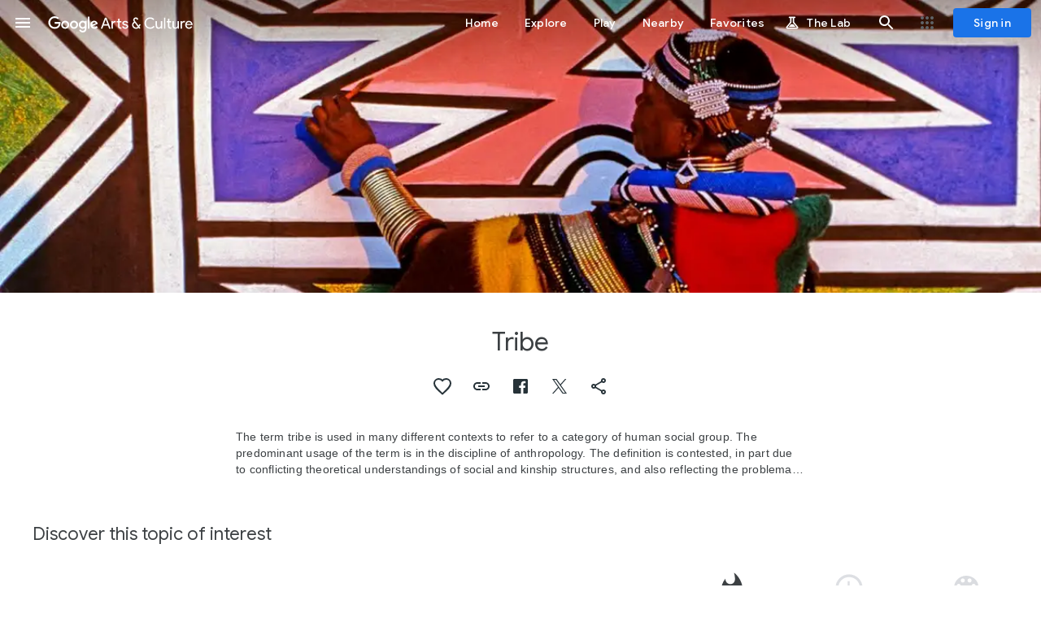

--- FILE ---
content_type: text/html; charset=utf-8
request_url: https://artsandculture.google.com/entity/tribe/g121rjp2k
body_size: 220340
content:
<!DOCTYPE html><html lang="en" dir="ltr" class="dR8kac"><head><script nonce="zIQrzzFHcSyY3FMAhU89uQ">window['ppConfig'] = {productName: '3e06cb6ca16d092b777db202894d164a', deleteIsEnforced:  false , sealIsEnforced:  false , heartbeatRate:  0.5 , periodicReportingRateMillis:  60000.0 , disableAllReporting:  false };(function(){'use strict';function k(a){var b=0;return function(){return b<a.length?{done:!1,value:a[b++]}:{done:!0}}}function l(a){var b=typeof Symbol!="undefined"&&Symbol.iterator&&a[Symbol.iterator];if(b)return b.call(a);if(typeof a.length=="number")return{next:k(a)};throw Error(String(a)+" is not an iterable or ArrayLike");}var m=typeof Object.defineProperties=="function"?Object.defineProperty:function(a,b,c){if(a==Array.prototype||a==Object.prototype)return a;a[b]=c.value;return a};
function n(a){a=["object"==typeof globalThis&&globalThis,a,"object"==typeof window&&window,"object"==typeof self&&self,"object"==typeof global&&global];for(var b=0;b<a.length;++b){var c=a[b];if(c&&c.Math==Math)return c}throw Error("Cannot find global object");}var p=n(this);function q(a,b){if(b)a:{var c=p;a=a.split(".");for(var d=0;d<a.length-1;d++){var e=a[d];if(!(e in c))break a;c=c[e]}a=a[a.length-1];d=c[a];b=b(d);b!=d&&b!=null&&m(c,a,{configurable:!0,writable:!0,value:b})}}
q("Object.is",function(a){return a?a:function(b,c){return b===c?b!==0||1/b===1/c:b!==b&&c!==c}});q("Array.prototype.includes",function(a){return a?a:function(b,c){var d=this;d instanceof String&&(d=String(d));var e=d.length;c=c||0;for(c<0&&(c=Math.max(c+e,0));c<e;c++){var f=d[c];if(f===b||Object.is(f,b))return!0}return!1}});
q("String.prototype.includes",function(a){return a?a:function(b,c){if(this==null)throw new TypeError("The 'this' value for String.prototype.includes must not be null or undefined");if(b instanceof RegExp)throw new TypeError("First argument to String.prototype.includes must not be a regular expression");return this.indexOf(b,c||0)!==-1}});function r(a,b,c){a("https://csp.withgoogle.com/csp/proto/"+encodeURIComponent(b),JSON.stringify(c))}function t(){var a;if((a=window.ppConfig)==null?0:a.disableAllReporting)return function(){};var b,c,d,e;return(e=(b=window)==null?void 0:(c=b.navigator)==null?void 0:(d=c.sendBeacon)==null?void 0:d.bind(navigator))!=null?e:u}function u(a,b){var c=new XMLHttpRequest;c.open("POST",a);c.send(b)}
function v(){var a=(w=Object.prototype)==null?void 0:w.__lookupGetter__("__proto__"),b=x,c=y;return function(){var d=a.call(this),e,f,g,h;r(c,b,{type:"ACCESS_GET",origin:(f=window.location.origin)!=null?f:"unknown",report:{className:(g=d==null?void 0:(e=d.constructor)==null?void 0:e.name)!=null?g:"unknown",stackTrace:(h=Error().stack)!=null?h:"unknown"}});return d}}
function z(){var a=(A=Object.prototype)==null?void 0:A.__lookupSetter__("__proto__"),b=x,c=y;return function(d){d=a.call(this,d);var e,f,g,h;r(c,b,{type:"ACCESS_SET",origin:(f=window.location.origin)!=null?f:"unknown",report:{className:(g=d==null?void 0:(e=d.constructor)==null?void 0:e.name)!=null?g:"unknown",stackTrace:(h=Error().stack)!=null?h:"unknown"}});return d}}function B(a,b){C(a.productName,b);setInterval(function(){C(a.productName,b)},a.periodicReportingRateMillis)}
var D="constructor __defineGetter__ __defineSetter__ hasOwnProperty __lookupGetter__ __lookupSetter__ isPrototypeOf propertyIsEnumerable toString valueOf __proto__ toLocaleString x_ngfn_x".split(" "),E=D.concat,F=navigator.userAgent.match(/Firefox\/([0-9]+)\./),G=(!F||F.length<2?0:Number(F[1])<75)?["toSource"]:[],H;if(G instanceof Array)H=G;else{for(var I=l(G),J,K=[];!(J=I.next()).done;)K.push(J.value);H=K}var L=E.call(D,H),M=[];
function C(a,b){for(var c=[],d=l(Object.getOwnPropertyNames(Object.prototype)),e=d.next();!e.done;e=d.next())e=e.value,L.includes(e)||M.includes(e)||c.push(e);e=Object.prototype;d=[];for(var f=0;f<c.length;f++){var g=c[f];d[f]={name:g,descriptor:Object.getOwnPropertyDescriptor(Object.prototype,g),type:typeof e[g]}}if(d.length!==0){c=l(d);for(e=c.next();!e.done;e=c.next())M.push(e.value.name);var h;r(b,a,{type:"SEAL",origin:(h=window.location.origin)!=null?h:"unknown",report:{blockers:d}})}};var N=Math.random(),O=t(),P=window.ppConfig;P&&(P.disableAllReporting||P.deleteIsEnforced&&P.sealIsEnforced||N<P.heartbeatRate&&r(O,P.productName,{origin:window.location.origin,type:"HEARTBEAT"}));var y=t(),Q=window.ppConfig;if(Q)if(Q.deleteIsEnforced)delete Object.prototype.__proto__;else if(!Q.disableAllReporting){var x=Q.productName;try{var w,A;Object.defineProperty(Object.prototype,"__proto__",{enumerable:!1,get:v(),set:z()})}catch(a){}}
(function(){var a=t(),b=window.ppConfig;b&&(b.sealIsEnforced?Object.seal(Object.prototype):b.disableAllReporting||(document.readyState!=="loading"?B(b,a):document.addEventListener("DOMContentLoaded",function(){B(b,a)})))})();}).call(this);
</script><meta charset="utf-8"><meta name="viewport" content="initial-scale=1, width=device-width, user-scalable=no, shrink-to-fit=no"><meta name="apple-itunes-app" content="app-id=1050970557"><meta name="apple-mobile-web-app-title" content="Google Arts &amp; Culture"><meta name="application-name" content="Google Arts &amp; Culture"><meta name="google" content="notranslate"><meta name="mobile-web-app-capable" content="yes"><meta name="theme-color" content="#ffffff"><link rel="apple-touch-icon" sizes="180x180" href="//www.gstatic.com/culturalinstitute/stella/apple-touch-icon-180x180-v1.png"><link rel="icon" type="image/png" href="//www.gstatic.com/culturalinstitute/stella/android-chrome-192x192-v1.png" sizes="192x192"><link rel="shortcut icon" href="//www.gstatic.com/culturalinstitute/stella/favicon.ico"><link rel="icon" type="image/png" href="//www.gstatic.com/culturalinstitute/stella/favicon-16x16-v1.png" sizes="16x16"><link rel="icon" type="image/png" href="//www.gstatic.com/culturalinstitute/stella/favicon-32x32-v1.png" sizes="32x32"><link rel="manifest" href="//www.gstatic.com/culturalinstitute/stella/manifest-v5.json"><script nonce="zIQrzzFHcSyY3FMAhU89uQ">
      if (window['performance'] && window.performance.mark) {
        window.performance.mark('__loading_start__');
      } else {
        window['__loading_start__'] = Date.now();
      }
    </script><title>Tribe — Google Arts &amp; Culture</title><meta name="description" content="The term tribe is used in many different contexts to refer to a category of 
human social group."><meta property="og:title" content="Tribe - Google Arts &amp; Culture"><meta property="og:description" content="The term tribe is used in many different contexts to refer to a category of 
human social group."><meta property="og:image" content="https://lh3.googleusercontent.com/ci/AL18g_TCMOnxH5sJBtGAVj6Yp-RbQKREk9KZhCkr7XLS3rFdFiWHfwSTW1NHsJH4iMeZ0JUaJCdMHbC6"><meta property="og:image" content="https://lh3.googleusercontent.com/ci/AL18g_TzJQuL9X_DwkAunLuGDKhYScQmbw9lNNh9uTLNgYesgr9IkivLciN-iccEbNEytwXQcsQlEg"><meta property="og:image" content="https://lh3.googleusercontent.com/ci/AL18g_QCzl3BtR4HQ_W6vxbwZavSoVunBq-67eQqzWdF2RDf0SBwahlhsbKTIImH3GRH12w7SZDT2mk"><meta property="og:image" content="https://lh3.googleusercontent.com/ci/AL18g_Q_yvSSbYoHU476Nvdyjj3PXZKHd6NvG6gO4OfiwD4NN1RsGB_Lq_UuYia_S9ScOYqC7bhhtsw5"><meta property="og:image" content="https://lh3.googleusercontent.com/ci/AL18g_Sy5pJs-KZsitZkef4JWXdepnVcuzzWSh9Qx6eWpfkGBy-8vjSvK7qZRe1zVW2YuqfOZUCFVd8"><meta property="og:image" content="https://lh3.googleusercontent.com/ci/AL18g_T67WYbJo1nOA58KZGepSvyzlmqrvwuMQxrcoF4ckGf78XSyd8OJL6dV2RHl2N5Is19BI5_liXy"><meta property="og:locale" content="en"><meta property="og:url" content="https://artsandculture.google.com/entity/tribe/g121rjp2k"><meta property="og:site_name" content="Google Arts &amp; Culture"><meta property="og:type" content="article"><meta property="twitter:card" content="summary_large_image"><meta property="twitter:site" content="@googlearts"><script type="application/ld+json" nonce="zIQrzzFHcSyY3FMAhU89uQ">{"@context":"http://schema.googleapis.com","@type":"WebPage","url":"https://artsandculture.google.com/entity/tribe/g121rjp2k","inLanguage":"en","thumbnailUrl":"https://lh3.googleusercontent.com/ci/AL18g_TCMOnxH5sJBtGAVj6Yp-RbQKREk9KZhCkr7XLS3rFdFiWHfwSTW1NHsJH4iMeZ0JUaJCdMHbC6\u003ds1200","publisher":{"@type":"Organization","name":"Google Arts \u0026 Culture","logo":"https://www.gstatic.com/culturalinstitute/stella/android-chrome-192x192-v1.png","url":"https://artsandculture.google.com"},"mainEntity":{"name":"Tribe","description":"The term tribe is used in many different contexts to refer to a category of human social group. The predominant usage of the term is in the discipline of anthropology. The definition is contested, in part due to conflicting theoretical understandings of social and kinship structures, and also reflecting the problematic application of this concept to extremely diverse human societies. The concept is often contrasted by anthropologists with other social and kinship groups, being hierarchically larger than a lineage or clan, but smaller than a chiefdom, nation or state. These terms are equally disputed. In some cases tribes have legal recognition and some degree of political autonomy from national or federal government, but this legalistic usage of the term may conflict with anthropological definitions.","image":"https://lh3.googleusercontent.com/ci/AL18g_TCMOnxH5sJBtGAVj6Yp-RbQKREk9KZhCkr7XLS3rFdFiWHfwSTW1NHsJH4iMeZ0JUaJCdMHbC6","url":"https://artsandculture.google.com/entity/tribe/g121rjp2k"}}</script><link rel="alternate" hreflang="en" href="https://artsandculture.google.com/entity/tribe/g121rjp2k?hl=en"/><link rel="alternate" hreflang="x-default" href="https://artsandculture.google.com/entity/tribe/g121rjp2k?hl=en"/><base href="/"/><script nonce="zIQrzzFHcSyY3FMAhU89uQ">window.IJ_values = ['','','', false , false , false ,'9300241', false ,'https:\/\/accounts.google.com\/ServiceLogin?continue\x3dhttps:\/\/artsandculture.google.com\/entity\/tribe\/g121rjp2k\x26hl\x3den', 18.0 , false , false ,'en', false , false , false , false , false ,'https:\/\/artsandculture.google.com\/','https:\/\/artsandculture.google.com', false , false ,'quarterly', false , false , false , false , 0.0 , false , 1.762967097803E12 , false , false ,'','UA-29069524-9', true ,'r3DbDkdAb0dnUu27E7H0TANfWEvw', false , false ,'\/project\/games', false , false , false , false , true , true , false , false , false ,'G-ZQ88G555MP', false , false , false , true , false , true , true , true , false , false , false , false , false , false , true , true , true , true , true , true , true , false , false , true , true ]; window.__EV__ = {}; window.__EV__['iLCyyc'] =  true ; window.__EV__['HKpMxc'] =  false ; window.__EV__['t9Td3b'] =  true ; window.__EV__['myymof'] =  false ; window.__EV__['s1ehbf'] =  false ; window.__EV__['XIrRlb'] =  true ; window.__EV__['BI5Eub'] =  false ; window.__EV__['VDuos'] =  false ; window.__EV__['gra92d'] =  true ; window.__EV__['FuFeob'] =  true ; window.__EV__['sRpdTb'] =  true ; window.__EV__['e060af'] =  true ; window.__EV__['Ykuhnb'] =  true ; window.__EV__['DgGnG'] =  false ; window.__EV__['FYykqb'] =  true ;</script><script nonce="zIQrzzFHcSyY3FMAhU89uQ">window.INIT_data = {};window.INIT_data['EntityAssets:f9860232-9973-4b44-8972-9699d40ce6b6'] = ["stella.pr","EntityAssets:f9860232-9973-4b44-8972-9699d40ce6b6",[["stella.common.cobject","Self-portrait on the Borderline between Mexico and the United States","Frida Kahlo","//lh3.googleusercontent.com/ci/AL18g_TzJQuL9X_DwkAunLuGDKhYScQmbw9lNNh9uTLNgYesgr9IkivLciN-iccEbNEytwXQcsQlEg","/asset/self-portrait-on-the-borderline-between-mexico-and-the-united-states-frida-kahlo/JwHDw-_2L73Nzw",8,null,null,"#c2bec7",null,["JwHDw-_2L73Nzw",1.1485803,null,null,null,null,null,null,null,"2953,2571,1540,1765,351,611,1183,2073,325,2076",0,null,"Detroit Institute of Arts"],null,null,null,null,null,null,null,null,null,null,[1,"JwHDw-_2L73Nzw"]],["stella.common.cobject","Korowai (cloak)",null,"//lh3.googleusercontent.com/ci/AL18g_QCzl3BtR4HQ_W6vxbwZavSoVunBq-67eQqzWdF2RDf0SBwahlhsbKTIImH3GRH12w7SZDT2mk","/asset/korowai-cloak/MgFgxUZdbRTpuQ",8,null,null,"#030202",null,["MgFgxUZdbRTpuQ",0.7505519,null,null,null,null,null,null,null,"4080,5436,929,3151,484,5149",0,null,"Te Papa"],null,null,null,null,null,null,null,null,null,null,[1,"MgFgxUZdbRTpuQ"]],["stella.common.cobject","Mounted Warrior","Unknown","//lh3.googleusercontent.com/ci/AL18g_Q_yvSSbYoHU476Nvdyjj3PXZKHd6NvG6gO4OfiwD4NN1RsGB_Lq_UuYia_S9ScOYqC7bhhtsw5","/asset/mounted-warrior-unknown/XAEGpHAJdxT8vg",8,null,null,"#967a59",null,["XAEGpHAJdxT8vg",0.53333336,null,null,null,null,null,null,null,null,0,null,"Kyoto National Museum"],null,null,null,null,null,null,null,null,null,null,[1,"XAEGpHAJdxT8vg"]],["stella.common.cobject","Appeal to the Great Spirit","Cyrus Edwin Dallin","//lh3.googleusercontent.com/ci/AL18g_Sy5pJs-KZsitZkef4JWXdepnVcuzzWSh9Qx6eWpfkGBy-8vjSvK7qZRe1zVW2YuqfOZUCFVd8","/asset/appeal-to-the-great-spirit-cyrus-edwin-dallin/aAEWXjhXCm7iJw",8,null,null,"#c0c0c0",null,["aAEWXjhXCm7iJw",0.9265694,null,null,null,null,null,null,null,"4000,4317,559,3194,604,3713",0,null,"Reading Public Museum"],null,null,null,null,null,null,null,null,null,null,[1,"aAEWXjhXCm7iJw"]],["stella.common.cobject","Elk-Foot of the Taos Tribe",null,"//lh3.googleusercontent.com/ci/AL18g_T67WYbJo1nOA58KZGepSvyzlmqrvwuMQxrcoF4ckGf78XSyd8OJL6dV2RHl2N5Is19BI5_liXy","/asset/elk-foot-of-the-taos-tribe/LQG719Aouu8wMg",8,null,null,"#c0a264",null,["LQG719Aouu8wMg",0.4645,null,null,null,null,null,null,null,"1858,4000,663,1131,380,920,94,1707,300,3677",0,null,"Smithsonian American Art Museum"],null,null,null,null,null,null,null,null,null,null,[1,"LQG719Aouu8wMg"]],["stella.common.cobject","Legend of the Singing River","Lorin Thompson","//lh3.googleusercontent.com/ci/AL18g_SHbU1cTZdp4144c0rhm9ANeOvNboJu-xLt_-lu41P7hvXT6uEcHKkw405l1G7Pjp2GvUDCTLr8","/asset/legend-of-the-singing-river-lorin-thompson/NQH33vs3RYPFtw",8,null,null,"#75767a",null,["NQH33vs3RYPFtw",2.097902,null,null,null,null,null,null,null,null,0,null,"Smithsonian's National Postal Museum"],null,null,null,null,null,null,null,null,null,null,[1,"NQH33vs3RYPFtw"]],["stella.common.cobject","Destitute Pea Pickers, California","Dorothea Lange","//lh3.googleusercontent.com/ci/AL18g_RyzXvCpHLLnA5vhbtoDXu9Wp2A__GW7RRNJnZkYDTFc091ujlHq1F12xG3D84_AIcXdvmbsA","/asset/destitute-pea-pickers-california-dorothea-lange/XwFMxbxfUOPLGw",8,null,null,"#a09a88",null,["XwFMxbxfUOPLGw",1.2626427,null,null,null,null,null,null,null,"3870,3065,2031,2639,616,1323,1425,2232,283,1223,971,2989,215,3017",0,null,"The J. Paul Getty Museum"],null,null,null,null,null,null,null,null,null,null,[1,"XwFMxbxfUOPLGw"]],["stella.common.cobject","Fight for the Waterhole","Frederic Remington","//lh3.googleusercontent.com/ci/AL18g_St-jIM5RfmldZccPL5KiC8xOJWbRQ1rlge59Law27PKZPPe7eGvQ2IrtkSOEUi--0nuZaYgA","/asset/fight-for-the-waterhole-frederic-remington/kQGhBwlvEU7omA",8,null,null,"#a19a94",null,["kQGhBwlvEU7omA",1.4811158,null,null,null,null,null,null,null,"6000,4051,4174,4894,1990,2192,1937,2304,2319,2514,3635,5433,1990,2998,1662,2579,2319,3288",0,null,"The Museum of Fine Arts, Houston"],null,null,null,null,null,null,null,null,null,null,[1,"kQGhBwlvEU7omA"]],["stella.common.cobject","Trade (Gifts for Trading Land With White People)","Jaune Quick-to-See Smith","//lh3.googleusercontent.com/ci/AL18g_THb4XJiz7lhYNFR8jVQokpaIA3SzftKAW3G4nsS1vsWuO0Sq8mPln-Mar-o98dkVH4L6UlLPE","/asset/trade-gifts-for-trading-land-with-white-people-jaune-quick-to-see-smith/XgFkqi0EWp9OPg",8,null,null,"#f5f5f8",null,["XgFkqi0EWp9OPg",1.429108,null,null,null,null,null,null,null,null,0,null,"Chrysler Museum of Art"],null,null,null,null,null,null,null,null,null,null,[1,"XgFkqi0EWp9OPg"]],["stella.common.cobject","A Dash for the Timber","Frederic Remington","//lh3.googleusercontent.com/ci/AL18g_Q0CDrsxNN8zFdTyqYFuilYXrIxcvOypRat0fh2hNkj9g34BJw_NVGSViLmz8hq4m0qedJrla8","/asset/a-dash-for-the-timber-frederic-remington/8gGDB-vyYw49ng",8,null,null,"#68819e",null,["8gGDB-vyYw49ng",1.7402663,null,null,null,null,null,null,null,null,0,null,"Amon Carter Museum of American Art"],null,null,null,null,null,null,null,null,null,null,[1,"8gGDB-vyYw49ng"]],["stella.common.cobject","Kee-akee-ka-saa-ka-wow","Paul Kane","//lh3.googleusercontent.com/ci/AL18g_RHV18Cl5hiWvhWvKRJDxdSBqr1cZuxctbqeqpN8UIw1qsy-RkDbKBrAAWf1Dl-jYf4e3eMbPJ2","/asset/kee-akee-ka-saa-ka-wow-paul-kane/HwF2DnWAGbQ-jw",8,null,null,"#343232",null,["HwF2DnWAGbQ-jw",0.833,null,null,null,null,null,null,null,"3332,4000,1007,2234,227,979,88,3153,227,3986",0,null,"Royal Ontario Museum"],null,null,null,null,null,null,null,null,null,null,[1,"HwF2DnWAGbQ-jw"]],["stella.common.cobject","Tamati Waka Nene","Gottfried Lindauer","//lh3.googleusercontent.com/ci/AL18g_SaAmMgWAusq7RZEf9pQESVCv6Wj61eoR5tVg8WMbMvmxnOFzZVJaucskX4dL1Ny6avAcC49pg","/asset/tamati-waka-nene-gottfried-lindauer/5QG8fzo0FBl_hQ",8,null,null,"#130e07",null,["5QG8fzo0FBl_hQ",0.79184186,null,null,null,null,null,null,null,"3766,4756,1546,2395,848,1768",0,null,"Auckland Art Gallery Toi o Tāmaki"],null,null,null,null,null,null,null,null,null,null,[1,"5QG8fzo0FBl_hQ"]],["stella.common.cobject","The Abduction of Boone's Daughter by the Indians","Charles Ferdinand Wimar","//lh3.googleusercontent.com/ci/AL18g_Tj9e-gsaCBhdxZCIE8X8zMyLZTp4IWkgqROea3Isak0xBRhLaxEghEf83IRUV20VZKGsUwKAM","/asset/the-abduction-of-boone-s-daughter-by-the-indians-charles-ferdinand-wimar/ngHXShr7h3e8mA",8,null,null,"#aea183",null,["ngHXShr7h3e8mA",1.3880624,null,null,null,null,null,null,null,"7744,5579,5271,5984,1509,2129,1890,2259,3067,3487,1848,3653,1418,4459,4738,6517,1509,4604",0,null,"Amon Carter Museum of American Art"],null,null,null,null,null,null,null,null,null,null,[1,"ngHXShr7h3e8mA"]],["stella.common.cobject","The Rural Schoolteacher","Diego Rivera","//lh3.googleusercontent.com/ci/AL18g_StiKGngxw3B1WQHiiS6D_5-KHwLYynkw5U_3MlLmFQTO9MGGOWk_h0Z57vRZ3JPnyjww_586M","/asset/the-rural-schoolteacher-diego-rivera/UwHeKAgkgNfnYw",8,null,null,"#d3bd9b",null,["UwHeKAgkgNfnYw",1.2901841,null,null,null,null,null,null,null,"17442,13519,2219,3908,4463,6013,954,5174,4463,12208",0,null,"Museo Dolores Olmedo"],null,null,null,null,null,null,null,null,null,null,[1,"UwHeKAgkgNfnYw"]],["stella.common.cobject","Geronimo (Guiyatle), Apache","Adolph F. Muhr","//lh3.googleusercontent.com/ci/AL18g_Rql5qJrdPL87kl1ewXoKaVgiYA3YHDD5LHHT4on2hYUer30jpyoNLGCIVpzg5JqFsToR9YqXtO","/asset/geronimo-guiyatle-apache-adolph-f-muhr-and-frank-a-rinehart/UQFENyuLrrfFSA",8,null,null,"#dbc9ac",null,["UQFENyuLrrfFSA",0.8056775,null,null,null,null,null,null,null,"2753,3417,973,1988,714,1894,130,2616,375,3349",0,null,"The J. Paul Getty Museum"],null,null,null,null,null,null,null,null,null,null,[1,"UQFENyuLrrfFSA"]]],null,6411,null,null,[[[[[1,[2,1,0]],[3,[3,7,6,4,8,5]],[6,[10,12,11,14,13,9]]]]]],"CgIIDyIOCgwIARIICAAQDhoCEEI"];</script><script nonce="zIQrzzFHcSyY3FMAhU89uQ">var _F_cssRowKey = 'artsandculture.stella.XYeYiwYZQPQ.L.W.O';var _F_combinedSignature = 'AIxt-LoIJNFI3SAJL6kfOlHqQZVHEOYiSw';function _DumpException(e) {throw e;}</script><script nonce="zIQrzzFHcSyY3FMAhU89uQ">(function(){/*

 Copyright The Closure Library Authors.
 SPDX-License-Identifier: Apache-2.0
*/
var c=this||self;/*

 Copyright 2024 Google, Inc
 SPDX-License-Identifier: MIT
*/
var d=["focus","blur","error","load","toggle"];function h(a){return a==="mouseenter"?"mouseover":a==="mouseleave"?"mouseout":a==="pointerenter"?"pointerover":a==="pointerleave"?"pointerout":a};var m=function(){var a=new k;this.j={};this.m={};this.i=null;this.g=[];this.o=a};m.prototype.handleEvent=function(a,b,e){n(this,{eventType:a,event:b,targetElement:b.target,eic:e,timeStamp:Date.now(),eia:void 0,eirp:void 0,eiack:void 0})};
var n=function(a,b){if(a.i)a.i(b);else{b.eirp=!0;var e;(e=a.g)==null||e.push(b)}},q=function(a,b,e){if(!(b in a.j)&&a.o){var g=function(l,f,A){a.handleEvent(l,f,A)};a.j[b]=g;e=h(e||b);if(e!==b){var p=a.m[e]||[];p.push(b);a.m[e]=p}a.o.addEventListener(e,function(l){return function(f){g(b,f,l)}},void 0)}};m.prototype.l=function(a){return this.j[a]};m.prototype.ecrd=function(a){this.i=a;var b;if((b=this.g)==null?0:b.length){for(a=0;a<this.g.length;a++)n(this,this.g[a]);this.g=null}};var r=typeof navigator!=="undefined"&&/iPhone|iPad|iPod/.test(navigator.userAgent),k=function(){this.element=t.document.documentElement;this.u=[]};k.prototype.addEventListener=function(a,b,e){r&&(this.element.style.cursor="pointer");var g=this.u,p=g.push,l=this.element;b=b(this.element);var f=!1;d.indexOf(a)>=0&&(f=!0);l.addEventListener(a,b,typeof e==="boolean"?{capture:f,passive:e}:f);p.call(g,{eventType:a,l:b,capture:f,passive:e})};var t=window;t=t===void 0?window:t;var u=new m;q(u,"click");q(u,"focus");q(u,"focusin");q(u,"blur");q(u,"focusout");q(u,"keydown");q(u,"keypress");q(u,"mouseover");q(u,"mouseout");q(u,"mouseenter");q(u,"mouseleave");q(u,"touchend");q(u,"touchmove");q(u,"touchstart");q(u,"contextmenu");q(u,"change");q(u,"keyup");q(u,"mousedown");q(u,"mouseup");q(u,"input");q(u,"wheel");var v,w;"onwebkitanimationend"in window&&(v="webkitAnimationEnd");q(u,"animationend",v);"onwebkittransitionend"in window&&(w="webkitTransitionEnd");
q(u,"transitionend",w);for(var x=function(a){return{trigger:function(b){var e=a.l(b.type);e||(q(a,b.type),e=a.l(b.type));var g=b.target||b.srcElement;e&&e(b.type,b,g.ownerDocument.documentElement)},configure:function(b){b(a)}}}(u),y=["STELLA_wizbind"],z=t||c,B;y.length&&(B=y.shift());)y.length||x===void 0?z=z[B]&&z[B]!==Object.prototype[B]?z[B]:z[B]={}:z[B]=x;}).call(this);
</script><script nonce="zIQrzzFHcSyY3FMAhU89uQ">;this.gbar_={CONFIG:[[[0,"www.gstatic.com","og.qtm.en_US.40Egod49vgY.2019.O","com","en","264",0,[4,2,"","","","830213238","0"],null,"Ob4UaeC5Ma_O6-AP376UsQU",null,0,"og.qtm.GsWy-lZ430s.L.W.O","AA2YrTuxR0VZpwhBGXs-l257_R-CZPAbeA","AA2YrTsYqjH4wAnw29luCDnXwmuuEFv4JA","",2,1,200,"USA",null,null,"264","264",1,null,null,80177227,null,0,0],null,[1,0.1000000014901161,2,1],null,[0,0,0,null,"","","","",0,0,null,""],[0,0,"",1,0,0,0,0,0,0,null,0,0,null,0,0,null,null,0,0,0,"","","","","","",null,0,0,0,0,0,null,null,null,"rgba(32,33,36,1)","rgba(255,255,255,1)",0,0,1,null,null,null,0],null,null,["1","gci_91f30755d6a6b787dcc2a4062e6e9824.js","googleapis.client:gapi.iframes","","en"],null,null,null,null,["m;/_/scs/abc-static/_/js/k=gapi.gapi.en.UXDNXkgCDpE.O/d=1/rs=AHpOoo_3ykjRTrvlIBv6vfu43Rx7CYUQSA/m=__features__","https://apis.google.com","","","","",null,1,"es_plusone_gc_20251006.0_p1","en",null,0],[0.009999999776482582,"com","264",[null,"","0",null,1,5184000,null,null,"",null,null,null,null,null,0,null,0,null,1,0,0,0,null,null,0,0,null,0,0,0,0,0],null,null,null,0],[1,null,null,40400,264,"USA","en","830213238.0",8,null,0,0,null,null,null,null,"",null,null,null,"Ob4UaeC5Ma_O6-AP376UsQU",0,0,0,null,2,5,"nn",92,0,0,null,null,1,80177227,0,0],[[null,null,null,"https://www.gstatic.com/og/_/js/k=og.qtm.en_US.40Egod49vgY.2019.O/rt=j/m=qabr,q_dnp,qcwid,qapid,qads,q_dg/exm=qaaw,qadd,qaid,qein,qhaw,qhba,qhbr,qhch,qhga,qhid,qhin/d=1/ed=1/rs=AA2YrTuxR0VZpwhBGXs-l257_R-CZPAbeA"],[null,null,null,"https://www.gstatic.com/og/_/ss/k=og.qtm.GsWy-lZ430s.L.W.O/m=qcwid/excm=qaaw,qadd,qaid,qein,qhaw,qhba,qhbr,qhch,qhga,qhid,qhin/d=1/ed=1/ct=zgms/rs=AA2YrTsYqjH4wAnw29luCDnXwmuuEFv4JA"]],null,null,null,[[[null,null,[null,null,null,"https://ogs.google.com/widget/app/so?awwd=1\u0026dpi=80177227"],0,470,370,57,4,1,0,0,63,64,8000,"https://www.google.com/intl/en/about/products",67,1,69,null,1,70,"Can't seem to load the app launcher right now. Try again or go to the %1$sGoogle Products%2$s page.",3,0,0,74,0,null,null,null,null,null,null,null,"/widget/app/so",null,null,null,null,null,null,null,0,null,null,null,null,null,null,null,null,null,null,0,null,144,null,null,3,0,0,0,0,"(opens a new tab)",null,0],[null,null,[null,null,null,"https://ogs.google.com/widget/callout?dc=1"],null,280,420,70,25,0,null,0,null,null,8000,null,71,4,null,null,null,null,null,null,null,null,76,null,null,null,107,108,109,"",null,null,null,null,null,null,null,null,null,null,null,null,null,null,null,null,null,null,null,null,0]],null,null,"264","264",1,0,null,"en",0,null,0,0,0,[null,"",null,null,null,0,null,0,0,"","","","https://ogads-pa.clients6.google.com",0,0,0,"","",0,0,null,86400,null,0,null,null,0,null,0,0,"8559284470",3,0,0],0,null,null,null,0,0,"",0]]],};this.gbar_=this.gbar_||{};(function(_){var window=this;
try{
_._F_toggles_initialize=function(a){(typeof globalThis!=="undefined"?globalThis:typeof self!=="undefined"?self:this)._F_toggles_gbar_=a||[]};(0,_._F_toggles_initialize)([]);
/*

 Copyright The Closure Library Authors.
 SPDX-License-Identifier: Apache-2.0
*/
var ja,pa,qa,ua,wa,xa,Fa,Ga,$a,cb,eb,jb,fb,lb,rb,Db,Eb,Fb,Gb;_.aa=function(a,b){if(Error.captureStackTrace)Error.captureStackTrace(this,_.aa);else{const c=Error().stack;c&&(this.stack=c)}a&&(this.message=String(a));b!==void 0&&(this.cause=b)};_.ba=function(a){a.yk=!0;return a};_.ia=function(a){var b=a;if(da(b)){if(!/^\s*(?:-?[1-9]\d*|0)?\s*$/.test(b))throw Error(String(b));}else if(ea(b)&&!Number.isSafeInteger(b))throw Error(String(b));return fa?BigInt(a):a=ha(a)?a?"1":"0":da(a)?a.trim()||"0":String(a)};
ja=function(a,b){if(a.length>b.length)return!1;if(a.length<b.length||a===b)return!0;for(let c=0;c<a.length;c++){const d=a[c],e=b[c];if(d>e)return!1;if(d<e)return!0}};_.ka=function(a){_.t.setTimeout(()=>{throw a;},0)};_.ma=function(){return _.la().toLowerCase().indexOf("webkit")!=-1};_.la=function(){var a=_.t.navigator;return a&&(a=a.userAgent)?a:""};pa=function(a){if(!na||!oa)return!1;for(let b=0;b<oa.brands.length;b++){const {brand:c}=oa.brands[b];if(c&&c.indexOf(a)!=-1)return!0}return!1};
_.u=function(a){return _.la().indexOf(a)!=-1};qa=function(){return na?!!oa&&oa.brands.length>0:!1};_.ra=function(){return qa()?!1:_.u("Opera")};_.sa=function(){return qa()?!1:_.u("Trident")||_.u("MSIE")};_.ta=function(){return _.u("Firefox")||_.u("FxiOS")};_.va=function(){return _.u("Safari")&&!(ua()||(qa()?0:_.u("Coast"))||_.ra()||(qa()?0:_.u("Edge"))||(qa()?pa("Microsoft Edge"):_.u("Edg/"))||(qa()?pa("Opera"):_.u("OPR"))||_.ta()||_.u("Silk")||_.u("Android"))};
ua=function(){return qa()?pa("Chromium"):(_.u("Chrome")||_.u("CriOS"))&&!(qa()?0:_.u("Edge"))||_.u("Silk")};wa=function(){return na?!!oa&&!!oa.platform:!1};xa=function(){return _.u("iPhone")&&!_.u("iPod")&&!_.u("iPad")};_.ya=function(){return xa()||_.u("iPad")||_.u("iPod")};_.za=function(){return wa()?oa.platform==="macOS":_.u("Macintosh")};_.Ba=function(a,b){return _.Aa(a,b)>=0};_.Ca=function(a,b=!1){return b&&Symbol.for&&a?Symbol.for(a):a!=null?Symbol(a):Symbol()};
_.Ea=function(a,b){return b===void 0?a.j!==Da&&!!(2&(a.fa[_.v]|0)):!!(2&b)&&a.j!==Da};Fa=function(a){return a};Ga=function(a,b){a.__closure__error__context__984382||(a.__closure__error__context__984382={});a.__closure__error__context__984382.severity=b};_.Ha=function(a){a=Error(a);Ga(a,"warning");return a};_.Ja=function(a,b){if(a!=null){var c;var d=(c=Ia)!=null?c:Ia={};c=d[a]||0;c>=b||(d[a]=c+1,a=Error(),Ga(a,"incident"),_.ka(a))}};
_.La=function(a){if(typeof a!=="boolean")throw Error("k`"+_.Ka(a)+"`"+a);return a};_.Ma=function(a){if(a==null||typeof a==="boolean")return a;if(typeof a==="number")return!!a};_.Oa=function(a){if(!(0,_.Na)(a))throw _.Ha("enum");return a|0};_.Pa=function(a){return a==null?a:(0,_.Na)(a)?a|0:void 0};_.Qa=function(a){if(typeof a!=="number")throw _.Ha("int32");if(!(0,_.Na)(a))throw _.Ha("int32");return a|0};_.Ra=function(a){if(a!=null&&typeof a!=="string")throw Error();return a};
_.Sa=function(a){return a==null||typeof a==="string"?a:void 0};_.Va=function(a,b,c){if(a!=null&&a[_.Ta]===_.Ua)return a;if(Array.isArray(a)){var d=a[_.v]|0;c=d|c&32|c&2;c!==d&&(a[_.v]=c);return new b(a)}};_.Ya=function(a){const b=_.Wa(_.Xa);return b?a[b]:void 0};$a=function(a,b){b<100||_.Ja(Za,1)};
cb=function(a,b,c,d){const e=d!==void 0;d=!!d;var f=_.Wa(_.Xa),g;!e&&f&&(g=a[f])&&g.xd($a);f=[];var h=a.length;let k;g=4294967295;let l=!1;const m=!!(b&64),p=m?b&128?0:-1:void 0;if(!(b&1||(k=h&&a[h-1],k!=null&&typeof k==="object"&&k.constructor===Object?(h--,g=h):k=void 0,!m||b&128||e))){l=!0;var r;g=((r=ab)!=null?r:Fa)(g-p,p,a,k,void 0)+p}b=void 0;for(r=0;r<h;r++){let w=a[r];if(w!=null&&(w=c(w,d))!=null)if(m&&r>=g){const E=r-p;var q=void 0;((q=b)!=null?q:b={})[E]=w}else f[r]=w}if(k)for(let w in k){q=
k[w];if(q==null||(q=c(q,d))==null)continue;h=+w;let E;if(m&&!Number.isNaN(h)&&(E=h+p)<g)f[E]=q;else{let M;((M=b)!=null?M:b={})[w]=q}}b&&(l?f.push(b):f[g]=b);e&&_.Wa(_.Xa)&&(a=_.Ya(a))&&"function"==typeof _.bb&&a instanceof _.bb&&(f[_.Xa]=a.i());return f};
eb=function(a){switch(typeof a){case "number":return Number.isFinite(a)?a:""+a;case "bigint":return(0,_.db)(a)?Number(a):""+a;case "boolean":return a?1:0;case "object":if(Array.isArray(a)){const b=a[_.v]|0;return a.length===0&&b&1?void 0:cb(a,b,eb)}if(a!=null&&a[_.Ta]===_.Ua)return fb(a);if("function"==typeof _.gb&&a instanceof _.gb)return a.j();return}return a};jb=function(a,b){if(b){ab=b==null||b===Fa||b[hb]!==ib?Fa:b;try{return fb(a)}finally{ab=void 0}}return fb(a)};
fb=function(a){a=a.fa;return cb(a,a[_.v]|0,eb)};
_.mb=function(a,b,c,d=0){if(a==null){var e=32;c?(a=[c],e|=128):a=[];b&&(e=e&-16760833|(b&1023)<<14)}else{if(!Array.isArray(a))throw Error("l");e=a[_.v]|0;if(kb&&1&e)throw Error("m");2048&e&&!(2&e)&&lb();if(e&256)throw Error("n");if(e&64)return(e|d)!==e&&(a[_.v]=e|d),a;if(c&&(e|=128,c!==a[0]))throw Error("o");a:{c=a;e|=64;var f=c.length;if(f){var g=f-1;const k=c[g];if(k!=null&&typeof k==="object"&&k.constructor===Object){b=e&128?0:-1;g-=b;if(g>=1024)throw Error("q");for(var h in k)if(f=+h,f<g)c[f+
b]=k[h],delete k[h];else break;e=e&-16760833|(g&1023)<<14;break a}}if(b){h=Math.max(b,f-(e&128?0:-1));if(h>1024)throw Error("r");e=e&-16760833|(h&1023)<<14}}}a[_.v]=e|64|d;return a};lb=function(){if(kb)throw Error("p");_.Ja(nb,5)};
rb=function(a,b){if(typeof a!=="object")return a;if(Array.isArray(a)){var c=a[_.v]|0;a.length===0&&c&1?a=void 0:c&2||(!b||4096&c||16&c?a=_.ob(a,c,!1,b&&!(c&16)):(a[_.v]|=34,c&4&&Object.freeze(a)));return a}if(a!=null&&a[_.Ta]===_.Ua)return b=a.fa,c=b[_.v]|0,_.Ea(a,c)?a:_.pb(a,b,c)?_.qb(a,b):_.ob(b,c);if("function"==typeof _.gb&&a instanceof _.gb)return a};_.qb=function(a,b,c){a=new a.constructor(b);c&&(a.j=Da);a.o=Da;return a};
_.ob=function(a,b,c,d){d!=null||(d=!!(34&b));a=cb(a,b,rb,d);d=32;c&&(d|=2);b=b&16769217|d;a[_.v]=b;return a};_.tb=function(a){const b=a.fa,c=b[_.v]|0;return _.Ea(a,c)?_.pb(a,b,c)?_.qb(a,b,!0):new a.constructor(_.ob(b,c,!1)):a};_.ub=function(a){if(a.j!==Da)return!1;var b=a.fa;b=_.ob(b,b[_.v]|0);b[_.v]|=2048;a.fa=b;a.j=void 0;a.o=void 0;return!0};_.vb=function(a){if(!_.ub(a)&&_.Ea(a,a.fa[_.v]|0))throw Error();};_.wb=function(a,b){b===void 0&&(b=a[_.v]|0);b&32&&!(b&4096)&&(a[_.v]=b|4096)};
_.pb=function(a,b,c){return c&2?!0:c&32&&!(c&4096)?(b[_.v]=c|2,a.j=Da,!0):!1};_.xb=function(a,b,c,d,e){const f=c+(e?0:-1);var g=a.length-1;if(g>=1+(e?0:-1)&&f>=g){const h=a[g];if(h!=null&&typeof h==="object"&&h.constructor===Object)return h[c]=d,b}if(f<=g)return a[f]=d,b;if(d!==void 0){let h;g=((h=b)!=null?h:b=a[_.v]|0)>>14&1023||536870912;c>=g?d!=null&&(a[g+(e?0:-1)]={[c]:d}):a[f]=d}return b};
_.zb=function(a,b,c,d,e){let f=!1;d=_.yb(a,d,e,g=>{const h=_.Va(g,c,b);f=h!==g&&h!=null;return h});if(d!=null)return f&&!_.Ea(d)&&_.wb(a,b),d};_.Ab=function(){const a=class{constructor(){throw Error();}};Object.setPrototypeOf(a,a.prototype);return a};_.x=function(a,b){return a!=null?!!a:!!b};_.y=function(a,b){b==void 0&&(b="");return a!=null?a:b};_.Bb=function(a,b,c){for(const d in a)b.call(c,a[d],d,a)};_.Cb=function(a){for(const b in a)return!1;return!0};Db=Object.defineProperty;
Eb=function(a){a=["object"==typeof globalThis&&globalThis,a,"object"==typeof window&&window,"object"==typeof self&&self,"object"==typeof global&&global];for(var b=0;b<a.length;++b){var c=a[b];if(c&&c.Math==Math)return c}throw Error("a");};Fb=Eb(this);Gb=function(a,b){if(b)a:{var c=Fb;a=a.split(".");for(var d=0;d<a.length-1;d++){var e=a[d];if(!(e in c))break a;c=c[e]}a=a[a.length-1];d=c[a];b=b(d);b!=d&&b!=null&&Db(c,a,{configurable:!0,writable:!0,value:b})}};Gb("globalThis",function(a){return a||Fb});
Gb("Symbol.dispose",function(a){return a?a:Symbol("b")});Gb("Promise.prototype.finally",function(a){return a?a:function(b){return this.then(function(c){return Promise.resolve(b()).then(function(){return c})},function(c){return Promise.resolve(b()).then(function(){throw c;})})}});
Gb("Array.prototype.flat",function(a){return a?a:function(b){b=b===void 0?1:b;var c=[];Array.prototype.forEach.call(this,function(d){Array.isArray(d)&&b>0?(d=Array.prototype.flat.call(d,b-1),c.push.apply(c,d)):c.push(d)});return c}});var Jb,Kb,Nb;_.Hb=_.Hb||{};_.t=this||self;Jb=function(a,b){var c=_.Ib("WIZ_global_data.oxN3nb");a=c&&c[a];return a!=null?a:b};Kb=_.t._F_toggles_gbar_||[];_.Ib=function(a,b){a=a.split(".");b=b||_.t;for(var c=0;c<a.length;c++)if(b=b[a[c]],b==null)return null;return b};_.Ka=function(a){var b=typeof a;return b!="object"?b:a?Array.isArray(a)?"array":b:"null"};_.Lb=function(a){var b=typeof a;return b=="object"&&a!=null||b=="function"};_.Mb="closure_uid_"+(Math.random()*1E9>>>0);
Nb=function(a,b,c){return a.call.apply(a.bind,arguments)};_.z=function(a,b,c){_.z=Nb;return _.z.apply(null,arguments)};_.Ob=function(a,b){var c=Array.prototype.slice.call(arguments,1);return function(){var d=c.slice();d.push.apply(d,arguments);return a.apply(this,d)}};_.A=function(a,b){a=a.split(".");for(var c=_.t,d;a.length&&(d=a.shift());)a.length||b===void 0?c[d]&&c[d]!==Object.prototype[d]?c=c[d]:c=c[d]={}:c[d]=b};_.Wa=function(a){return a};
_.B=function(a,b){function c(){}c.prototype=b.prototype;a.X=b.prototype;a.prototype=new c;a.prototype.constructor=a;a.mk=function(d,e,f){for(var g=Array(arguments.length-2),h=2;h<arguments.length;h++)g[h-2]=arguments[h];return b.prototype[e].apply(d,g)}};_.B(_.aa,Error);_.aa.prototype.name="CustomError";var Pb=!!(Kb[0]>>17&1),Qb=!!(Kb[0]&4096),Rb=!!(Kb[0]>>18&1),Sb=!!(Kb[0]&256),Tb=!!(Kb[0]&32);var na,kb;na=Pb?Rb:Jb(610401301,!1);kb=Pb?Qb||!Sb:Jb(748402147,!0);_.Ub=Pb?Tb:Jb(824648567,!1);_.Vb=_.ba(a=>a!==null&&a!==void 0);var ea=_.ba(a=>typeof a==="number"),da=_.ba(a=>typeof a==="string"),ha=_.ba(a=>typeof a==="boolean");var fa=typeof _.t.BigInt==="function"&&typeof _.t.BigInt(0)==="bigint";var Yb,Wb,Zb,Xb;_.db=_.ba(a=>fa?a>=Wb&&a<=Xb:a[0]==="-"?ja(a,Yb):ja(a,Zb));Yb=Number.MIN_SAFE_INTEGER.toString();Wb=fa?BigInt(Number.MIN_SAFE_INTEGER):void 0;Zb=Number.MAX_SAFE_INTEGER.toString();Xb=fa?BigInt(Number.MAX_SAFE_INTEGER):void 0;_.$b=typeof TextDecoder!=="undefined";_.ac=typeof TextEncoder!=="undefined";var oa,bc=_.t.navigator;oa=bc?bc.userAgentData||null:null;_.Aa=function(a,b){return Array.prototype.indexOf.call(a,b,void 0)};_.cc=function(a,b,c){Array.prototype.forEach.call(a,b,c)};_.dc=function(a,b){return Array.prototype.some.call(a,b,void 0)};_.ec=function(a){_.ec[" "](a);return a};_.ec[" "]=function(){};var sc;_.fc=_.ra();_.hc=_.sa();_.ic=_.u("Edge");_.jc=_.u("Gecko")&&!(_.ma()&&!_.u("Edge"))&&!(_.u("Trident")||_.u("MSIE"))&&!_.u("Edge");_.kc=_.ma()&&!_.u("Edge");_.lc=_.za();_.mc=wa()?oa.platform==="Windows":_.u("Windows");_.nc=wa()?oa.platform==="Android":_.u("Android");_.oc=xa();_.pc=_.u("iPad");_.qc=_.u("iPod");_.rc=_.ya();
a:{let a="";const b=function(){const c=_.la();if(_.jc)return/rv:([^\);]+)(\)|;)/.exec(c);if(_.ic)return/Edge\/([\d\.]+)/.exec(c);if(_.hc)return/\b(?:MSIE|rv)[: ]([^\);]+)(\)|;)/.exec(c);if(_.kc)return/WebKit\/(\S+)/.exec(c);if(_.fc)return/(?:Version)[ \/]?(\S+)/.exec(c)}();b&&(a=b?b[1]:"");if(_.hc){var tc;const c=_.t.document;tc=c?c.documentMode:void 0;if(tc!=null&&tc>parseFloat(a)){sc=String(tc);break a}}sc=a}_.uc=sc;_.vc=_.ta();_.wc=xa()||_.u("iPod");_.xc=_.u("iPad");_.yc=_.u("Android")&&!(ua()||_.ta()||_.ra()||_.u("Silk"));_.zc=ua();_.Ac=_.va()&&!_.ya();var Za,nb,hb;_.Xa=_.Ca();_.Bc=_.Ca();Za=_.Ca();_.Cc=_.Ca();nb=_.Ca();_.Ta=_.Ca("m_m",!0);hb=_.Ca();_.Dc=_.Ca();var Fc;_.v=_.Ca("jas",!0);Fc=[];Fc[_.v]=7;_.Ec=Object.freeze(Fc);var Da;_.Ua={};Da={};_.Gc=Object.freeze({});var ib={};var Ia=void 0;_.Hc=typeof BigInt==="function"?BigInt.asIntN:void 0;_.Ic=Number.isSafeInteger;_.Na=Number.isFinite;_.Jc=Math.trunc;var ab;_.Kc=_.ia(0);_.Lc={};_.Mc=function(a,b,c,d,e){b=_.yb(a.fa,b,c,e);if(b!==null||d&&a.o!==Da)return b};_.yb=function(a,b,c,d){if(b===-1)return null;const e=b+(c?0:-1),f=a.length-1;let g,h;if(!(f<1+(c?0:-1))){if(e>=f)if(g=a[f],g!=null&&typeof g==="object"&&g.constructor===Object)c=g[b],h=!0;else if(e===f)c=g;else return;else c=a[e];if(d&&c!=null){d=d(c);if(d==null)return d;if(!Object.is(d,c))return h?g[b]=d:a[e]=d,d}return c}};_.Nc=function(a,b,c,d){_.vb(a);const e=a.fa;_.xb(e,e[_.v]|0,b,c,d);return a};
_.C=function(a,b,c,d){let e=a.fa,f=e[_.v]|0;b=_.zb(e,f,b,c,d);if(b==null)return b;f=e[_.v]|0;if(!_.Ea(a,f)){const g=_.tb(b);g!==b&&(_.ub(a)&&(e=a.fa,f=e[_.v]|0),b=g,f=_.xb(e,f,c,b,d),_.wb(e,f))}return b};_.D=function(a,b,c){c==null&&(c=void 0);_.Nc(a,b,c);c&&!_.Ea(c)&&_.wb(a.fa);return a};_.Oc=function(a,b,c,d){return _.Pa(_.Mc(a,b,c,d))};_.F=function(a,b,c=!1,d){let e;return(e=_.Ma(_.Mc(a,b,d)))!=null?e:c};_.G=function(a,b,c="",d){let e;return(e=_.Sa(_.Mc(a,b,d)))!=null?e:c};
_.I=function(a,b,c){return _.Sa(_.Mc(a,b,c,_.Lc))};_.J=function(a,b,c,d){return _.Nc(a,b,c==null?c:_.La(c),d)};_.K=function(a,b,c){return _.Nc(a,b,c==null?c:_.Qa(c))};_.L=function(a,b,c,d){return _.Nc(a,b,_.Ra(c),d)};_.N=function(a,b,c,d){return _.Nc(a,b,c==null?c:_.Oa(c),d)};_.O=class{constructor(a,b,c){this.fa=_.mb(a,b,c,2048)}toJSON(){return jb(this)}wa(a){return JSON.stringify(jb(this,a))}};_.O.prototype[_.Ta]=_.Ua;_.O.prototype.toString=function(){return this.fa.toString()};_.Qc=_.Ab();_.Rc=_.Ab();_.Sc=_.Ab();_.Tc=Symbol();var Uc=class extends _.O{constructor(a){super(a)}};_.Vc=class extends _.O{constructor(a){super(a)}D(a){return _.K(this,3,a)}};_.Wc=class extends _.O{constructor(a){super(a)}};_.P=function(){this.qa=this.qa;this.Y=this.Y};_.P.prototype.qa=!1;_.P.prototype.isDisposed=function(){return this.qa};_.P.prototype.dispose=function(){this.qa||(this.qa=!0,this.R())};_.P.prototype[Symbol.dispose]=function(){this.dispose()};_.P.prototype.R=function(){if(this.Y)for(;this.Y.length;)this.Y.shift()()};var Xc=class extends _.P{constructor(){var a=window;super();this.o=a;this.i=[];this.j={}}resolve(a){let b=this.o;a=a.split(".");const c=a.length;for(let d=0;d<c;++d)if(b[a[d]])b=b[a[d]];else return null;return b instanceof Function?b:null}ub(){const a=this.i.length,b=this.i,c=[];for(let d=0;d<a;++d){const e=b[d].i(),f=this.resolve(e);if(f&&f!=this.j[e])try{b[d].ub(f)}catch(g){}else c.push(b[d])}this.i=c.concat(b.slice(a))}};var Zc=class extends _.P{constructor(){var a=_.Yc;super();this.o=a;this.A=this.i=null;this.v=0;this.B={};this.j=!1;a=window.navigator.userAgent;a.indexOf("MSIE")>=0&&a.indexOf("Trident")>=0&&(a=/\b(?:MSIE|rv)[: ]([^\);]+)(\)|;)/.exec(a))&&a[1]&&parseFloat(a[1])<9&&(this.j=!0)}C(a,b){this.i=b;this.A=a;b.preventDefault?b.preventDefault():b.returnValue=!1}};_.$c=class extends _.O{constructor(a){super(a)}};var ad=class extends _.O{constructor(a){super(a)}};var dd;_.bd=function(a,b,c=98,d=new _.Vc){if(a.i){const e=new Uc;_.L(e,1,b.message);_.L(e,2,b.stack);_.K(e,3,b.lineNumber);_.N(e,5,1);_.D(d,40,e);a.i.log(c,d)}};dd=class{constructor(){var a=cd;this.i=null;_.F(a,4,!0)}log(a,b,c=new _.Vc){_.bd(this,a,98,c)}};var ed,fd;ed=function(a){if(a.o.length>0){var b=a.i!==void 0,c=a.j!==void 0;if(b||c){b=b?a.v:a.A;c=a.o;a.o=[];try{_.cc(c,b,a)}catch(d){console.error(d)}}}};_.gd=class{constructor(a){this.i=a;this.j=void 0;this.o=[]}then(a,b,c){this.o.push(new fd(a,b,c));ed(this)}resolve(a){if(this.i!==void 0||this.j!==void 0)throw Error("v");this.i=a;ed(this)}reject(a){if(this.i!==void 0||this.j!==void 0)throw Error("v");this.j=a;ed(this)}v(a){a.j&&a.j.call(a.i,this.i)}A(a){a.o&&a.o.call(a.i,this.j)}};
fd=class{constructor(a,b,c){this.j=a;this.o=b;this.i=c}};_.hd=a=>{var b="rc";if(a.rc&&a.hasOwnProperty(b))return a.rc;b=new a;return a.rc=b};_.R=class{constructor(){this.v=new _.gd;this.i=new _.gd;this.D=new _.gd;this.B=new _.gd;this.C=new _.gd;this.A=new _.gd;this.o=new _.gd;this.j=new _.gd;this.F=new _.gd;this.G=new _.gd}K(){return this.v}qa(){return this.i}O(){return this.D}M(){return this.B}P(){return this.C}L(){return this.A}Y(){return this.o}J(){return this.j}N(){return this.F}static i(){return _.hd(_.R)}};var kd;_.jd=function(){return _.C(_.id,_.Wc,5)};kd=class extends _.O{constructor(a){super(a)}};var ld;window.gbar_&&window.gbar_.CONFIG?ld=window.gbar_.CONFIG[0]||{}:ld=[];_.id=new kd(ld);var cd;cd=_.C(_.id,ad,3)||new ad;_.Yc=new dd;_.A("gbar_._DumpException",function(a){_.Yc?_.Yc.log(a):console.error(a)});_.md=new Zc;var od;_.pd=function(a,b){var c=_.nd.i();if(a in c.i){if(c.i[a]!=b)throw new od;}else{c.i[a]=b;const h=c.j[a];if(h)for(let k=0,l=h.length;k<l;k++){b=h[k];var d=c.i;delete b.i[a];if(_.Cb(b.i)){for(var e=b.j.length,f=Array(e),g=0;g<e;g++)f[g]=d[b.j[g]];b.o.apply(b.v,f)}}delete c.j[a]}};_.nd=class{constructor(){this.i={};this.j={}}static i(){return _.hd(_.nd)}};_.qd=class extends _.aa{constructor(){super()}};od=class extends _.qd{};_.A("gbar.A",_.gd);_.gd.prototype.aa=_.gd.prototype.then;_.A("gbar.B",_.R);_.R.prototype.ba=_.R.prototype.qa;_.R.prototype.bb=_.R.prototype.O;_.R.prototype.bd=_.R.prototype.P;_.R.prototype.bf=_.R.prototype.K;_.R.prototype.bg=_.R.prototype.M;_.R.prototype.bh=_.R.prototype.L;_.R.prototype.bj=_.R.prototype.Y;_.R.prototype.bk=_.R.prototype.J;_.R.prototype.bl=_.R.prototype.N;_.A("gbar.a",_.R.i());window.gbar&&window.gbar.ap&&window.gbar.ap(window.gbar.a);var rd=new Xc;_.pd("api",rd);
var sd=_.jd()||new _.Wc,td=window,ud=_.y(_.I(sd,8));td.__PVT=ud;_.pd("eq",_.md);
}catch(e){_._DumpException(e)}
try{
_.vd=class extends _.O{constructor(a){super(a)}};
}catch(e){_._DumpException(e)}
try{
var wd=class extends _.O{constructor(a){super(a)}};var xd=class extends _.P{constructor(){super();this.j=[];this.i=[]}o(a,b){this.j.push({features:a,options:b!=null?b:null})}init(a,b,c){window.gapi={};const d=window.___jsl={};d.h=_.y(_.I(a,1));_.Ma(_.Mc(a,12))!=null&&(d.dpo=_.x(_.F(a,12)));d.ms=_.y(_.I(a,2));d.m=_.y(_.I(a,3));d.l=[];_.G(b,1)&&(a=_.I(b,3))&&this.i.push(a);_.G(c,1)&&(c=_.I(c,2))&&this.i.push(c);_.A("gapi.load",(0,_.z)(this.o,this));return this}};var yd=_.C(_.id,_.$c,14);if(yd){var zd=_.C(_.id,_.vd,9)||new _.vd,Bd=new wd,Cd=new xd;Cd.init(yd,zd,Bd);_.pd("gs",Cd)};
}catch(e){_._DumpException(e)}
})(this.gbar_);
// Google Inc.
</script><style nonce="_6NuTz4is2o7gxBx0kz49Q">.gb_yb{font:13px/27px Roboto,Arial,sans-serif;z-index:986}@-webkit-keyframes gb__a{0%{opacity:0}50%{opacity:1}}@keyframes gb__a{0%{opacity:0}50%{opacity:1}}a.gb_Ra{border:none;color:#4285f4;cursor:default;font-weight:bold;outline:none;position:relative;text-align:center;text-decoration:none;text-transform:uppercase;white-space:nowrap;-webkit-user-select:none;user-select:none}a.gb_Ra:hover::after,a.gb_Ra:focus::after{background-color:rgba(0,0,0,.12);content:"";height:100%;left:0;position:absolute;top:0;width:100%}a.gb_Ra:hover,a.gb_Ra:focus{text-decoration:none}a.gb_Ra:active{background-color:rgba(153,153,153,.4);text-decoration:none}a.gb_Sa{background-color:#4285f4;color:#fff}a.gb_Sa:active{background-color:#0043b2}.gb_Ta{box-shadow:0 1px 1px rgba(0,0,0,.16)}.gb_Ra,.gb_Sa,.gb_Ua,.gb_Va{display:inline-block;line-height:28px;padding:0 12px;border-radius:2px}.gb_Ua,.gb_Va{background:#f8f8f8;border:1px solid #c6c6c6}.gb_Ua,#gb a.gb_Ua.gb_Ua,.gb_Va,#gb a.gb_Va{color:#666;cursor:default;text-decoration:none}.gb_Va{border:1px solid #4285f4;font-weight:bold;outline:none;background:-webkit-gradient(linear,left top,left bottom,from(#4387fd),to(#4683ea));background:-webkit-linear-gradient(top,#4387fd,#4683ea);background:linear-gradient(to bottom,#4387fd,#4683ea)}#gb a.gb_Va{color:#fff}.gb_Va:hover{box-shadow:0 1px 0 rgba(0,0,0,.15)}.gb_Va:active{box-shadow:inset 0 2px 0 rgba(0,0,0,.15);background:-webkit-gradient(linear,left top,left bottom,from(#3c7ae4),to(#3f76d3));background:-webkit-linear-gradient(top,#3c7ae4,#3f76d3);background:linear-gradient(to bottom,#3c7ae4,#3f76d3)}#gb .gb_Wa{background:#ffffff;border:1px solid #dadce0;color:#1a73e8;display:inline-block;text-decoration:none}#gb .gb_Wa:hover{background:#f8fbff;border-color:#dadce0;color:#174ea6}#gb .gb_Wa:focus{background:#f4f8ff;color:#174ea6;outline:1px solid #174ea6}#gb .gb_Wa:active,#gb .gb_Wa:focus:active{background:#ecf3fe;color:#174ea6}#gb .gb_Wa.gb_H{background:transparent;border:1px solid #5f6368;color:#8ab4f8;text-decoration:none}#gb .gb_Wa.gb_H:hover{background:rgba(255,255,255,.04);color:#e8eaed}#gb .gb_Wa.gb_H:focus{background:rgba(232,234,237,.12);color:#e8eaed;outline:1px solid #e8eaed}#gb .gb_Wa.gb_H:active,#gb .gb_Wa.gb_H:focus:active{background:rgba(232,234,237,.1);color:#e8eaed}.gb_ud{display:inline-block;padding:4px 4px 4px 4px;vertical-align:middle}.gb_vd .gb_R{bottom:-3px;right:-5px}.gb_ud:first-child,#gbsfw:first-child+.gb_ud{padding-left:0}.gb_D{position:relative}.gb_B{display:inline-block;outline:none;vertical-align:middle;border-radius:2px;box-sizing:border-box;height:40px;width:40px}.gb_B,#gb#gb a.gb_B{cursor:pointer;text-decoration:none}.gb_B,a.gb_B{color:#000}.gb_wd,.gb_xd{border-color:transparent;border-bottom-color:#fff;border-style:dashed dashed solid;border-width:0 8.5px 8.5px;display:none;position:absolute;left:6.5px;top:37px;z-index:1;height:0;width:0;-webkit-animation:gb__a .2s;animation:gb__a .2s}.gb_xd{border-bottom-color:#ccc;border-bottom-color:rgba(0,0,0,.2);top:32px}x:-o-prefocus,div.gb_xd{border-bottom-color:#ccc}.gb_ma{background:#fff;border:1px solid #ccc;border-color:rgba(0,0,0,.2);color:#000;box-shadow:0 2px 10px rgba(0,0,0,.2);display:none;outline:none;overflow:hidden;position:absolute;right:8px;top:62px;-webkit-animation:gb__a .2s;animation:gb__a .2s;border-radius:2px;-webkit-user-select:text;user-select:text}.gb_ud.gb_5a .gb_wd,.gb_ud.gb_5a .gb_xd,.gb_ud.gb_5a .gb_ma,.gb_5a.gb_ma{display:block}.gb_ud.gb_5a.gb_yd .gb_wd,.gb_ud.gb_5a.gb_yd .gb_xd{display:none}.gb_zd{position:absolute;right:8px;top:62px;z-index:-1}.gb_pb .gb_wd,.gb_pb .gb_xd,.gb_pb .gb_ma{margin-top:-10px}.gb_ud:first-child,#gbsfw:first-child+.gb_ud{padding-left:4px}.gb_Ha.gb_Ad .gb_ud:first-child{padding-left:0}.gb_Bd{position:relative}.gb_hd .gb_Bd,.gb_Cd .gb_Bd{float:right}.gb_B{padding:8px;cursor:pointer}.gb_B::after{content:"";position:absolute;top:-4px;bottom:-4px;left:-4px;right:-4px}.gb_Ha .gb_Dd:not(.gb_Ra):focus img{background-color:rgba(0,0,0,.2);outline:none;border-radius:50%}.gb_Ed button svg,.gb_B{border-radius:50%}.gb_Ed button:focus:not(:focus-visible) svg,.gb_Ed button:hover svg,.gb_Ed button:active svg,.gb_B:focus:not(:focus-visible),.gb_B:hover,.gb_B:active,.gb_B[aria-expanded=true]{outline:none}.gb_2c .gb_Ed.gb_Fd button:focus-visible svg,.gb_Ed button:focus-visible svg,.gb_B:focus-visible{outline:1px solid #202124}.gb_2c .gb_Ed button:focus-visible svg,.gb_2c .gb_B:focus-visible{outline:1px solid #f1f3f4}@media (forced-colors:active){.gb_2c .gb_Ed.gb_Fd button:focus-visible svg,.gb_Ed button:focus-visible svg,.gb_2c .gb_Ed button:focus-visible svg{outline:1px solid currentcolor}}.gb_2c .gb_Ed.gb_Fd button:focus svg,.gb_2c .gb_Ed.gb_Fd button:focus:hover svg,.gb_Ed button:focus svg,.gb_Ed button:focus:hover svg,.gb_B:focus,.gb_B:focus:hover{background-color:rgba(60,64,67,.1)}.gb_2c .gb_Ed.gb_Fd button:active svg,.gb_Ed button:active svg,.gb_B:active{background-color:rgba(60,64,67,.12)}.gb_2c .gb_Ed.gb_Fd button:hover svg,.gb_Ed button:hover svg,.gb_B:hover{background-color:rgba(60,64,67,.08)}.gb_Xa .gb_B.gb_0a:hover{background-color:transparent}.gb_B[aria-expanded=true],.gb_B:hover[aria-expanded=true]{background-color:rgba(95,99,104,.24)}.gb_B[aria-expanded=true] .gb_F{fill:#5f6368;opacity:1}.gb_2c .gb_Ed button:hover svg,.gb_2c .gb_B:hover{background-color:rgba(232,234,237,.08)}.gb_2c .gb_Ed button:focus svg,.gb_2c .gb_Ed button:focus:hover svg,.gb_2c .gb_B:focus,.gb_2c .gb_B:focus:hover{background-color:rgba(232,234,237,.1)}.gb_2c .gb_Ed button:active svg,.gb_2c .gb_B:active{background-color:rgba(232,234,237,.12)}.gb_2c .gb_B[aria-expanded=true],.gb_2c .gb_B:hover[aria-expanded=true]{background-color:rgba(255,255,255,.12)}.gb_2c .gb_B[aria-expanded=true] .gb_F{fill:#ffffff;opacity:1}.gb_ud{padding:4px}.gb_Ha.gb_Ad .gb_ud{padding:4px 2px}.gb_Ha.gb_Ad .gb_z.gb_ud{padding-left:6px}.gb_ma{z-index:991;line-height:normal}.gb_ma.gb_Hd{left:0;right:auto}@media (max-width:350px){.gb_ma.gb_Hd{left:0}}.gb_Id .gb_ma{top:56px}.gb_S{display:none!important}.gb_jb{visibility:hidden}.gb_J .gb_B{background-position:-64px -29px;opacity:.55}.gb_la .gb_J .gb_B{background-position:-64px -29px}.gb_2 .gb_J .gb_B{background-position:-29px -29px;opacity:1}.gb_J .gb_B,.gb_J .gb_B:hover,.gb_J .gb_B:focus{opacity:1}.gb_L{display:none}@media screen and (max-width:319px){.gb_Jd:not(.gb_Kd) .gb_J{display:none;visibility:hidden}}.gb_R{display:none}.gb_od{font-family:Google Sans,Roboto,Helvetica,Arial,sans-serif;font-size:20px;font-weight:400;letter-spacing:.25px;line-height:48px;margin-bottom:2px;opacity:1;overflow:hidden;padding-left:16px;position:relative;text-overflow:ellipsis;vertical-align:middle;top:2px;white-space:nowrap;-webkit-box-flex:1;-webkit-flex:1 1 auto;flex:1 1 auto}.gb_od.gb_pd{color:#3c4043}.gb_Ha.gb_9a .gb_od{margin-bottom:0}.gb_qd.gb_rd .gb_od{padding-left:4px}.gb_Ha.gb_9a .gb_sd{position:relative;top:-2px}.gb_td{display:none}.gb_Ha{color:black;min-width:160px;position:relative;-webkit-transition:box-shadow .25s;transition:box-shadow .25s}.gb_Ha.gb_9c{min-width:120px}.gb_Ha.gb_Qd .gb_Rd{display:none}.gb_Ha.gb_Qd .gb_Jd{height:56px}header.gb_Ha{display:block}.gb_Ha svg{fill:currentColor}.gb_Sd{position:fixed;top:0;width:100%}.gb_Td{box-shadow:0 4px 5px 0 rgba(0,0,0,.14),0 1px 10px 0 rgba(0,0,0,.12),0 2px 4px -1px rgba(0,0,0,.2)}.gb_Ud{height:64px}.gb_Jd{box-sizing:border-box;position:relative;width:100%;display:-webkit-box;display:-webkit-flex;display:flex;-webkit-box-pack:justify;-webkit-justify-content:space-between;justify-content:space-between;min-width:-webkit-min-content;min-width:min-content}.gb_Ha:not(.gb_9a) .gb_Jd{padding:8px}.gb_Ha.gb_Wd .gb_Jd{-webkit-box-flex:1;-webkit-flex:1 0 auto;flex:1 0 auto}.gb_Ha .gb_Jd.gb_Kd.gb_Xd{min-width:0}.gb_Ha.gb_9a .gb_Jd{padding:4px;padding-left:8px;min-width:0}.gb_Rd{height:48px;vertical-align:middle;white-space:nowrap;-webkit-box-align:center;-webkit-align-items:center;align-items:center;display:-webkit-box;display:-webkit-flex;display:flex;-webkit-user-select:none;user-select:none}.gb_Zd>.gb_Rd{display:table-cell;width:100%}.gb_qd{padding-right:30px;box-sizing:border-box;-webkit-box-flex:1;-webkit-flex:1 0 auto;flex:1 0 auto}.gb_Ha.gb_9a .gb_qd{padding-right:14px}.gb_0d{-webkit-box-flex:1;-webkit-flex:1 1 100%;flex:1 1 100%}.gb_0d>:only-child{display:inline-block}.gb_1d.gb_id{padding-left:4px}.gb_1d.gb_2d,.gb_Ha.gb_Wd .gb_1d,.gb_Ha.gb_9a:not(.gb_Cd) .gb_1d{padding-left:0}.gb_Ha.gb_9a .gb_1d.gb_2d{padding-right:0}.gb_Ha.gb_9a .gb_1d.gb_2d .gb_Xa{margin-left:10px}.gb_id{display:inline}.gb_Ha.gb_cd .gb_1d.gb_3d,.gb_Ha.gb_Cd .gb_1d.gb_3d{padding-left:2px}.gb_od{display:inline-block}.gb_1d{box-sizing:border-box;height:48px;line-height:normal;padding:0 4px;padding-left:30px;-webkit-box-flex:0;-webkit-flex:0 0 auto;flex:0 0 auto;-webkit-box-pack:end;-webkit-justify-content:flex-end;justify-content:flex-end}.gb_Cd{height:48px}.gb_Ha.gb_Cd{min-width:auto}.gb_Cd .gb_1d{float:right;padding-left:32px}.gb_Cd .gb_1d.gb_4d{padding-left:0}.gb_5d{font-size:14px;max-width:200px;overflow:hidden;padding:0 12px;text-overflow:ellipsis;white-space:nowrap;-webkit-user-select:text;user-select:text}.gb_Md{-webkit-transition:background-color .4s;transition:background-color .4s}.gb_8d{color:black}.gb_2c{color:white}.gb_Ha a,.gb_6c a{color:inherit}.gb_ca{color:rgba(0,0,0,.87)}.gb_Ha svg,.gb_6c svg,.gb_qd .gb_Pd,.gb_hd .gb_Pd{color:#5f6368;opacity:1}.gb_2c svg,.gb_6c.gb_ad svg{color:rgba(255,255,255,.87)}.gb_2c .gb_qd .gb_Pd,.gb_2c .gb_qd .gb_1c,.gb_2c .gb_qd .gb_sd,.gb_6c.gb_ad .gb_Pd{color:rgba(255,255,255,.87)}.gb_2c .gb_qd .gb_0c:not(.gb_9d){opacity:.87}.gb_pd{color:inherit;opacity:1;text-rendering:optimizeLegibility;-webkit-font-smoothing:antialiased;-moz-osx-font-smoothing:grayscale}.gb_2c .gb_pd,.gb_8d .gb_pd{opacity:1}.gb_6d{position:relative}.gb_M{font-family:arial,sans-serif;line-height:normal;padding-right:15px}a.gb_Z,span.gb_Z{color:rgba(0,0,0,.87);text-decoration:none}.gb_2c a.gb_Z,.gb_2c span.gb_Z{color:white}a.gb_Z:focus{outline-offset:2px}a.gb_Z:hover{text-decoration:underline}.gb_0{display:inline-block;padding-left:15px}.gb_0 .gb_Z{display:inline-block;line-height:24px;vertical-align:middle}.gb_Nd{font-family:Google Sans,Roboto,Helvetica,Arial,sans-serif;font-weight:500;font-size:14px;letter-spacing:.25px;line-height:16px;margin-left:10px;margin-right:8px;min-width:96px;padding:9px 23px;text-align:center;vertical-align:middle;border-radius:4px;box-sizing:border-box}.gb_Ha.gb_Cd .gb_Nd{margin-left:8px}#gb a.gb_Va.gb_Nd{cursor:pointer}.gb_Va.gb_Nd:hover{background:#1b66c9;box-shadow:0 1px 3px 1px rgba(66,64,67,.15),0 1px 2px 0 rgba(60,64,67,.3)}.gb_Va.gb_Nd:focus,.gb_Va.gb_Nd:hover:focus{background:#1c5fba;box-shadow:0 1px 3px 1px rgba(66,64,67,.15),0 1px 2px 0 rgba(60,64,67,.3)}.gb_Va.gb_Nd:active{background:#1b63c1;box-shadow:0 1px 3px 1px rgba(66,64,67,.15),0 1px 2px 0 rgba(60,64,67,.3)}.gb_Nd{background:#1a73e8;border:1px solid transparent}.gb_Ha.gb_9a .gb_Nd{padding:9px 15px;min-width:80px}.gb_7d{text-align:left}#gb .gb_2c a.gb_Nd:not(.gb_H),#gb.gb_2c a.gb_Nd{background:#fff;border-color:#dadce0;box-shadow:none;color:#1a73e8}#gb a.gb_Va.gb_H.gb_Nd{background:#8ab4f8;border:1px solid transparent;box-shadow:none;color:#202124}#gb .gb_2c a.gb_Nd:hover:not(.gb_H),#gb.gb_2c a.gb_Nd:hover{background:#f8fbff;border-color:#cce0fc}#gb a.gb_Va.gb_H.gb_Nd:hover{background:#93baf9;border-color:transparent;box-shadow:0 1px 3px 1px rgba(0,0,0,.15),0 1px 2px rgba(0,0,0,.3)}#gb .gb_2c a.gb_Nd:focus:not(.gb_H),#gb .gb_2c a.gb_Nd:focus:hover:not(.gb_H),#gb.gb_2c a.gb_Nd:focus:not(.gb_H),#gb.gb_2c a.gb_Nd:focus:hover:not(.gb_H){background:#f4f8ff;outline:1px solid #c9ddfc}#gb a.gb_Va.gb_H.gb_Nd:focus,#gb a.gb_Va.gb_H.gb_Nd:focus:hover{background:#a6c6fa;border-color:transparent;box-shadow:none}#gb .gb_2c a.gb_Nd:active:not(.gb_H),#gb.gb_2c a.gb_Nd:active{background:#ecf3fe}#gb a.gb_Va.gb_H.gb_Nd:active{background:#a1c3f9;box-shadow:0 1px 2px rgba(60,64,67,.3),0 2px 6px 2px rgba(60,64,67,.15)}.gb_K{display:none}@media screen and (max-width:319px){.gb_Jd .gb_J{display:none;visibility:hidden}}.gb_Xa{background-color:rgba(255,255,255,.88);border:1px solid #dadce0;box-sizing:border-box;cursor:pointer;display:inline-block;max-height:48px;overflow:hidden;outline:none;padding:0;vertical-align:middle;width:134px;border-radius:8px}.gb_Xa.gb_H{background-color:transparent;border:1px solid #5f6368}.gb_4a{display:inherit}.gb_Xa.gb_H .gb_4a{background:#ffffff;border-radius:4px;display:inline-block;left:8px;margin-right:5px;position:relative;padding:3px;top:-1px}.gb_Xa:hover{border:1px solid #d2e3fc;background-color:rgba(248,250,255,.88)}.gb_Xa.gb_H:hover{background-color:rgba(241,243,244,.04);border:1px solid #5f6368}.gb_Xa:focus-visible,.gb_Xa:focus{background-color:rgb(255,255,255);outline:1px solid #202124;box-shadow:0 1px 2px 0 rgba(60,64,67,.3),0 1px 3px 1px rgba(60,64,67,.15)}.gb_Xa.gb_H:focus-visible,.gb_Xa.gb_H:focus{background-color:rgba(241,243,244,.12);outline:1px solid #f1f3f4;box-shadow:0 1px 3px 1px rgba(0,0,0,.15),0 1px 2px 0 rgba(0,0,0,.3)}.gb_Xa.gb_H:active,.gb_Xa.gb_5a.gb_H:focus{background-color:rgba(241,243,244,.1);border:1px solid #5f6368}.gb_6a{display:inline-block;padding-bottom:2px;padding-left:7px;padding-top:2px;text-align:center;vertical-align:middle}.gb_6a{line-height:32px;width:78px}.gb_Xa.gb_H .gb_6a{line-height:26px;margin-left:0;padding-bottom:0;padding-left:0;padding-top:0;width:72px}.gb_6a.gb_7a{background-color:#f1f3f4;border-radius:4px;margin-left:8px;padding-left:0;line-height:30px}.gb_6a.gb_7a .gb_8a{vertical-align:middle}.gb_Ha:not(.gb_9a) .gb_Xa{margin-left:10px;margin-right:4px}.gb_ab{max-height:32px;width:78px}.gb_Xa.gb_H .gb_ab{max-height:26px;width:72px}.gb_Q{background-size:32px 32px;border:0;border-radius:50%;display:block;margin:0px;position:relative;height:32px;width:32px;z-index:0}.gb_kb{background-color:#e8f0fe;border:1px solid rgba(32,33,36,.08);position:relative}.gb_kb.gb_Q{height:30px;width:30px}.gb_kb.gb_Q:hover,.gb_kb.gb_Q:active{box-shadow:none}.gb_lb{background:#fff;border:none;border-radius:50%;bottom:2px;box-shadow:0px 1px 2px 0px rgba(60,64,67,0.3),0px 1px 3px 1px rgba(60,64,67,0.15);height:14px;margin:2px;position:absolute;right:0;width:14px;line-height:normal;z-index:1}.gb_mb{color:#1f71e7;font:400 22px/32px Google Sans,Roboto,Helvetica,Arial,sans-serif;text-align:center;text-transform:uppercase}@media (-webkit-min-device-pixel-ratio:1.25),(min-device-pixel-ratio:1.25),(min-resolution:1.25dppx){.gb_Q::before,.gb_nb::before{display:inline-block;-webkit-transform:scale(.5);transform:scale(.5);-webkit-transform-origin:left 0;transform-origin:left 0}.gb_4 .gb_nb::before{-webkit-transform:scale(scale(.416666667));transform:scale(scale(.416666667))}}.gb_Q:hover,.gb_Q:focus{box-shadow:0 1px 0 rgba(0,0,0,.15)}.gb_Q:active{box-shadow:inset 0 2px 0 rgba(0,0,0,.15)}.gb_Q:active::after{background:rgba(0,0,0,.1);border-radius:50%;content:"";display:block;height:100%}.gb_ob{cursor:pointer;line-height:40px;min-width:30px;opacity:.75;overflow:hidden;vertical-align:middle;text-overflow:ellipsis}.gb_B.gb_ob{width:auto}.gb_ob:hover,.gb_ob:focus{opacity:.85}.gb_pb .gb_ob,.gb_pb .gb_qb{line-height:26px}#gb#gb.gb_pb a.gb_ob,.gb_pb .gb_qb{font-size:11px;height:auto}.gb_rb{border-top:4px solid #000;border-left:4px dashed transparent;border-right:4px dashed transparent;display:inline-block;margin-left:6px;opacity:.75;vertical-align:middle}.gb_0a:hover .gb_rb{opacity:.85}.gb_Xa>.gb_z{padding:3px 3px 3px 4px}.gb_sb.gb_jb{color:#fff}.gb_2 .gb_ob,.gb_2 .gb_rb{opacity:1}#gb#gb.gb_2.gb_2 a.gb_ob,#gb#gb .gb_2.gb_2 a.gb_ob{color:#fff}.gb_2.gb_2 .gb_rb{border-top-color:#fff;opacity:1}.gb_la .gb_Q:hover,.gb_2 .gb_Q:hover,.gb_la .gb_Q:focus,.gb_2 .gb_Q:focus{box-shadow:0 1px 0 rgba(0,0,0,0.15),0 1px 2px rgba(0,0,0,0.2)}.gb_tb .gb_z,.gb_ub .gb_z{position:absolute;right:1px}.gb_z.gb_1,.gb_vb.gb_1,.gb_0a.gb_1{-webkit-box-flex:0;-webkit-flex:0 1 auto;flex:0 1 auto}.gb_wb.gb_xb .gb_ob{width:30px!important}.gb_P{height:40px;position:absolute;right:-5px;top:-5px;width:40px}.gb_yb .gb_P,.gb_zb .gb_P{right:0;top:0}.gb_z .gb_B{padding:4px}.gb_T{display:none}sentinel{}</style><style data-href="https://www.gstatic.com/_/artsandculture/_/ss/k=artsandculture.stella.XYeYiwYZQPQ.L.W.O/am=AACGIA0E/d=1/rs=AIxt-Lr_m36wxzNXme2P-vFFE6yBI0KjpA/m=iGTZke" id="base-css" nonce="_6NuTz4is2o7gxBx0kz49Q">:root{--foldable-content-max-height:4.5em}.FE2a2c{margin:0 auto 12px auto;max-width:800px}.FE2a2c.P7J7y,.FE2a2c.Whh0Ze{margin-bottom:36px}.wsvqid{font-size:14px;margin:8px 24px 0;overflow:auto}.wsvqid .ZM7pef,.wsvqid .MiwKYe{fill:rgb(66,133,244)}.wsvqid .ZM7pef{-webkit-transform:rotate(90deg);transform:rotate(90deg)}.wsvqid .MiwKYe{-webkit-transform:rotate(-90deg);transform:rotate(-90deg)}.nRz5Be{color:rgb(154,160,166);float:right;line-height:1.7rem;text-decoration:none}.MT5V9c,.iBhrib{-webkit-box-align:center;-webkit-align-items:center;align-items:center;display:-webkit-box;display:-webkit-flex;display:flex}.s6QqGd .iBhrib,.FE2a2c:not(.s6QqGd) .MT5V9c{display:none}.FE2a2c:not(.s6QqGd) .iBhrib{display:-webkit-box;display:-webkit-flex;display:flex}.s6QqGd .nRz5Be{display:none}.SInMbf{font-size:12px;line-height:1.7rem;margin:0}.s6QqGd .SInMbf,.nRz5Be{display:inline-block}.Whh0Ze .SInMbf{display:none}.Whh0Ze .nRz5Be{display:block}.SInMbf.xRG4Fe,.P7J7y .SInMbf,.P7J7y .nRz5Be{display:none}.GKmLC .zzySAd{font-family:Roboto,Arial,sans-serif;line-height:1.25rem;font-size:.875rem;letter-spacing:.0142857143em;font-weight:400;color:var(--color-grey-800,rgb(60,64,67));margin:0 24px}.GKmLC .yYzcx{color:rgb(232,234,237)}.GKmLC.s6QqGd .zzySAd{overflow:hidden;text-overflow:ellipsis;-webkit-box-orient:vertical;-webkit-line-clamp:3;display:-webkit-box;max-height:var(--foldable-content-max-height)}.GKmLC.s6QqGd.m2tj0d .zzySAd{overflow:hidden;text-overflow:ellipsis;-webkit-box-orient:vertical;-webkit-line-clamp:0;display:-webkit-box;max-height:0}.GKmLC,.wsvqid .RveJvd{margin:0}.wsvqid .C0oVfc{text-align:left}.GKmLC,.FE2a2c.P7J7y,.FE2a2c.Whh0Ze{margin-bottom:0;padding-bottom:24px}@media screen and (min-width:841px){.GKmLC .zzySAd{margin:0}.wsvqid{margin:8px 0 0}}.qKHkJe.x95qze{color:rgb(102,157,246)}.kbtlhd.x95qze{color:rgb(253,226,147)}@-webkit-keyframes quantumWizBoxInkSpread{0%{-webkit-transform:translate(-50%,-50%) scale(0.2);-webkit-transform:translate(-50%,-50%) scale(0.2);transform:translate(-50%,-50%) scale(0.2)}to{-webkit-transform:translate(-50%,-50%) scale(2.2);-webkit-transform:translate(-50%,-50%) scale(2.2);transform:translate(-50%,-50%) scale(2.2)}}@keyframes quantumWizBoxInkSpread{0%{-webkit-transform:translate(-50%,-50%) scale(0.2);-webkit-transform:translate(-50%,-50%) scale(0.2);transform:translate(-50%,-50%) scale(0.2)}to{-webkit-transform:translate(-50%,-50%) scale(2.2);-webkit-transform:translate(-50%,-50%) scale(2.2);transform:translate(-50%,-50%) scale(2.2)}}@-webkit-keyframes quantumWizIconFocusPulse{0%{-webkit-transform:translate(-50%,-50%) scale(1.5);-webkit-transform:translate(-50%,-50%) scale(1.5);transform:translate(-50%,-50%) scale(1.5);opacity:0}to{-webkit-transform:translate(-50%,-50%) scale(2);-webkit-transform:translate(-50%,-50%) scale(2);transform:translate(-50%,-50%) scale(2);opacity:1}}@keyframes quantumWizIconFocusPulse{0%{-webkit-transform:translate(-50%,-50%) scale(1.5);-webkit-transform:translate(-50%,-50%) scale(1.5);transform:translate(-50%,-50%) scale(1.5);opacity:0}to{-webkit-transform:translate(-50%,-50%) scale(2);-webkit-transform:translate(-50%,-50%) scale(2);transform:translate(-50%,-50%) scale(2);opacity:1}}@-webkit-keyframes quantumWizRadialInkSpread{0%{-webkit-transform:scale(1.5);-webkit-transform:scale(1.5);transform:scale(1.5);opacity:0}to{-webkit-transform:scale(2.5);-webkit-transform:scale(2.5);transform:scale(2.5);opacity:1}}@keyframes quantumWizRadialInkSpread{0%{-webkit-transform:scale(1.5);-webkit-transform:scale(1.5);transform:scale(1.5);opacity:0}to{-webkit-transform:scale(2.5);-webkit-transform:scale(2.5);transform:scale(2.5);opacity:1}}@-webkit-keyframes quantumWizRadialInkFocusPulse{0%{-webkit-transform:scale(2);-webkit-transform:scale(2);transform:scale(2);opacity:0}to{-webkit-transform:scale(2.5);-webkit-transform:scale(2.5);transform:scale(2.5);opacity:1}}@keyframes quantumWizRadialInkFocusPulse{0%{-webkit-transform:scale(2);-webkit-transform:scale(2);transform:scale(2);opacity:0}to{-webkit-transform:scale(2.5);-webkit-transform:scale(2.5);transform:scale(2.5);opacity:1}}.O0WRkf{-webkit-user-select:none;-webkit-transition:background .2s .1s;transition:background .2s .1s;border:0;-webkit-border-radius:3px;border-radius:3px;cursor:pointer;display:inline-block;font-size:14px;font-weight:500;min-width:4em;outline:none;overflow:hidden;position:relative;text-align:center;text-transform:uppercase;-webkit-tap-highlight-color:transparent;z-index:0}.A9jyad{font-size:13px;line-height:16px}.zZhnYe{-webkit-transition:box-shadow .28s cubic-bezier(0.4,0,0.2,1);transition:box-shadow .28s cubic-bezier(0.4,0,0.2,1);background:#dfdfdf;-webkit-box-shadow:0px 2px 2px 0px rgba(0,0,0,.14),0px 3px 1px -2px rgba(0,0,0,.12),0px 1px 5px 0px rgba(0,0,0,.2);box-shadow:0px 2px 2px 0px rgba(0,0,0,.14),0px 3px 1px -2px rgba(0,0,0,.12),0px 1px 5px 0px rgba(0,0,0,.2)}.zZhnYe.qs41qe{-webkit-transition:box-shadow .28s cubic-bezier(0.4,0,0.2,1);transition:box-shadow .28s cubic-bezier(0.4,0,0.2,1);-webkit-transition:background .8s;transition:background .8s;-webkit-box-shadow:0px 8px 10px 1px rgba(0,0,0,.14),0px 3px 14px 2px rgba(0,0,0,.12),0px 5px 5px -3px rgba(0,0,0,.2);box-shadow:0px 8px 10px 1px rgba(0,0,0,.14),0px 3px 14px 2px rgba(0,0,0,.12),0px 5px 5px -3px rgba(0,0,0,.2)}.e3Duub,.e3Duub a,.e3Duub a:hover,.e3Duub a:link,.e3Duub a:visited{background:#4285f4;color:#fff}.HQ8yf,.HQ8yf a{color:#4285f4}.UxubU,.UxubU a{color:#fff}.ZFr60d{position:absolute;top:0;right:0;bottom:0;left:0;background-color:transparent}.O0WRkf.u3bW4e .ZFr60d{background-color:rgba(0,0,0,.12)}.UxubU.u3bW4e .ZFr60d{background-color:rgba(255,255,255,.3)}.e3Duub.u3bW4e .ZFr60d{background-color:rgba(0,0,0,0.122)}.HQ8yf.u3bW4e .ZFr60d{background-color:rgba(66,133,244,.15)}.Vwe4Vb{-webkit-transform:translate(-50%,-50%) scale(0);transform:translate(-50%,-50%) scale(0);-webkit-transition:opacity .2s ease,visibility 0s ease .2s,-webkit-transform 0s ease .2s;-webkit-transition:opacity .2s ease,visibility 0s ease .2s,transform 0s ease .2s;transition:opacity .2s ease,visibility 0s ease .2s,transform 0s ease .2s;-webkit-transition:opacity .2s ease,visibility 0s ease .2s,transform 0s ease .2s,-webkit-transform 0s ease .2s;transition:opacity .2s ease,visibility 0s ease .2s,transform 0s ease .2s,-webkit-transform 0s ease .2s;-webkit-transition:opacity .2s ease,visibility 0s ease .2s,-webkit-transform 0s ease .2s;transition:opacity .2s ease,visibility 0s ease .2s,-webkit-transform 0s ease .2s;-webkit-background-size:cover;background-size:cover;left:0;opacity:0;pointer-events:none;position:absolute;top:0;visibility:hidden}.O0WRkf.qs41qe .Vwe4Vb{-webkit-transform:translate(-50%,-50%) scale(2.2);transform:translate(-50%,-50%) scale(2.2);opacity:1;visibility:visible}.O0WRkf.qs41qe.M9Bg4d .Vwe4Vb{transition:-webkit-transform 0.3s cubic-bezier(0,0,0.2,1),opacity .2s cubic-bezier(0,0,0.2,1);-webkit-transition:opacity .2s cubic-bezier(0,0,0.2,1),-webkit-transform 0.3s cubic-bezier(0,0,0.2,1);-webkit-transition:opacity .2s cubic-bezier(0,0,0.2,1),-webkit-transform 0.3s cubic-bezier(0,0,0.2,1);transition:opacity .2s cubic-bezier(0,0,0.2,1),-webkit-transform 0.3s cubic-bezier(0,0,0.2,1);-webkit-transition:transform 0.3s cubic-bezier(0,0,0.2,1),opacity .2s cubic-bezier(0,0,0.2,1);transition:transform 0.3s cubic-bezier(0,0,0.2,1),opacity .2s cubic-bezier(0,0,0.2,1);-webkit-transition:transform 0.3s cubic-bezier(0,0,0.2,1),opacity .2s cubic-bezier(0,0,0.2,1),-webkit-transform 0.3s cubic-bezier(0,0,0.2,1);transition:transform 0.3s cubic-bezier(0,0,0.2,1),opacity .2s cubic-bezier(0,0,0.2,1),-webkit-transform 0.3s cubic-bezier(0,0,0.2,1)}.O0WRkf.j7nIZb .Vwe4Vb{-webkit-transform:translate(-50%,-50%) scale(2.2);transform:translate(-50%,-50%) scale(2.2);visibility:visible}.oG5Srb .Vwe4Vb,.zZhnYe .Vwe4Vb{background-image:radial-gradient(circle farthest-side,rgba(0,0,0,.12),rgba(0,0,0,.12) 80%,rgba(0,0,0,0) 100%)}.HQ8yf .Vwe4Vb{background-image:radial-gradient(circle farthest-side,rgba(66,133,244,.25),rgba(66,133,244,.25) 80%,rgba(66,133,244,0) 100%)}.e3Duub .Vwe4Vb{background-image:radial-gradient(circle farthest-side,#3367d6,#3367d6 80%,rgba(51,103,214,0) 100%)}.UxubU .Vwe4Vb{background-image:radial-gradient(circle farthest-side,rgba(255,255,255,.3),rgba(255,255,255,.3) 80%,rgba(255,255,255,0) 100%)}.O0WRkf.RDPZE{-webkit-box-shadow:none;box-shadow:none;color:rgba(68,68,68,0.502);cursor:default;fill:rgba(68,68,68,0.502)}.zZhnYe.RDPZE{background:rgba(153,153,153,.1)}.UxubU.RDPZE{color:rgba(255,255,255,0.502);fill:rgba(255,255,255,0.502)}.UxubU.zZhnYe.RDPZE{background:rgba(204,204,204,.1)}.CwaK9{position:relative}.RveJvd{display:inline-block;margin:.5em}:root,.lXkFp{--gac-color-background:var(--gm3-sys-color-background,#fff);--gac-color-error:var(--gm3-sys-color-error,#b3261e);--gac-color-error-container:var(--gm3-sys-color-error-container,#f9dedc);--gac-color-inverse-on-surface:var(--gm3-sys-color-inverse-on-surface,#f2f2f2);--gac-color-inverse-primary:var(--gm3-sys-color-inverse-primary,#a8c7fa);--gac-color-inverse-surface:var(--gm3-sys-color-inverse-surface,#303030);--gac-color-on-background:var(--gm3-sys-color-on-background,#1f1f1f);--gac-color-on-error:var(--gm3-sys-color-on-error,#fff);--gac-color-on-error-container:var(--gm3-sys-color-on-error-container,#410e0b);--gac-color-on-primary:var(--gm3-sys-color-on-primary,#fff);--gac-color-on-primary-container:var(--gm3-sys-color-on-primary-container,#041e49);--gac-color-on-primary-fixed:var(--gm3-sys-color-on-primary-fixed,#041e49);--gac-color-on-primary-fixed-variant:var(--gm3-sys-color-on-primary-fixed-variant,#0842a0);--gac-color-on-secondary:var(--gm3-sys-color-on-secondary,#fff);--gac-color-on-secondary-container:var(--gm3-sys-color-on-secondary-container,#001d35);--gac-color-on-secondary-fixed:var(--gm3-sys-color-on-secondary-fixed,#001d35);--gac-color-on-secondary-fixed-variant:var(--gm3-sys-color-on-secondary-fixed-variant,#004a77);--gac-color-on-surface:var(--gm3-sys-color-on-surface,#1f1f1f);--gac-color-on-surface-variant:var(--gm3-sys-color-on-surface-variant,#444746);--gac-color-on-tertiary:var(--gm3-sys-color-on-tertiary,#fff);--gac-color-on-tertiary-container:var(--gm3-sys-color-on-tertiary-container,#072711);--gac-color-on-tertiary-fixed:var(--gm3-sys-color-on-tertiary-fixed,#072711);--gac-color-on-tertiary-fixed-variant:var(--gm3-sys-color-on-tertiary-fixed-variant,#0f5223);--gac-color-outline:var(--gm3-sys-color-outline,#747775);--gac-color-outline-variant:var(--gm3-sys-color-outline-variant,#c4c7c5);--gac-color-primary:var(--gm3-sys-color-primary,#0b57d0);--gac-color-primary-container:var(--gm3-sys-color-primary-container,#d3e3fd);--gac-color-primary-fixed:var(--gm3-sys-color-primary-fixed,#d3e3fd);--gac-color-primary-fixed-dim:var(--gm3-sys-color-primary-fixed-dim,#a8c7fa);--gac-color-scrim:var(--gm3-sys-color-scrim,#000);--gac-color-secondary:var(--gm3-sys-color-secondary,#00639b);--gac-color-secondary-container:var(--gm3-sys-color-secondary-container,#c2e7ff);--gac-color-secondary-fixed:var(--gm3-sys-color-secondary-fixed,#c2e7ff);--gac-color-secondary-fixed-dim:var(--gm3-sys-color-secondary-fixed-dim,#7fcfff);--gac-color-shadow:var(--gm3-sys-color-shadow,#000);--gac-color-surface:var(--gm3-sys-color-surface,#fff);--gac-color-surface-bright:var(--gm3-sys-color-surface-bright,#fff);--gac-color-surface-container:var(--gm3-sys-color-surface-container,#f0f4f9);--gac-color-surface-container-high:var(--gm3-sys-color-surface-container-high,#e9eef6);--gac-color-surface-container-highest:var(--gm3-sys-color-surface-container-highest,#dde3ea);--gac-color-surface-container-low:var(--gm3-sys-color-surface-container-low,#f8fafd);--gac-color-surface-container-lowest:var(--gm3-sys-color-surface-container-lowest,#fff);--gac-color-surface-dim:var(--gm3-sys-color-surface-dim,#d3dbe5);--gac-color-surface-tint:var(--gm3-sys-color-surface-tint,#6991d6);--gac-color-surface-variant:var(--gm3-sys-color-surface-variant,#e1e3e1);--gac-color-tertiary:var(--gm3-sys-color-tertiary,#146c2e);--gac-color-tertiary-container:var(--gm3-sys-color-tertiary-container,#c4eed0);--gac-color-tertiary-fixed:var(--gm3-sys-color-tertiary-fixed,#c4eed0);--gac-color-tertiary-fixed-dim:var(--gm3-sys-color-tertiary-fixed-dim,#6dd58c);--gac-color-ai-main:#217bfe;--gac-color-ai-main-variant:#d7e6ff;--gac-color-ai-analog:#078efb;--gac-color-ai-analog-variant:#c7e4ff;--gac-color-ai-complement:#ac87eb;--gac-color-ai-complement-variant:#dce2ff}.CcsDpe{--gac-color-background:var(--gm3-sys-color-background,#131314);--gac-color-error:var(--gm3-sys-color-error,#f2b8b5);--gac-color-error-container:var(--gm3-sys-color-error-container,#8c1d18);--gac-color-inverse-on-surface:var(--gm3-sys-color-inverse-on-surface,#303030);--gac-color-inverse-primary:var(--gm3-sys-color-inverse-primary,#0b57d0);--gac-color-inverse-surface:var(--gm3-sys-color-inverse-surface,#e3e3e3);--gac-color-on-background:var(--gm3-sys-color-on-background,#e3e3e3);--gac-color-on-error:var(--gm3-sys-color-on-error,#601410);--gac-color-on-error-container:var(--gm3-sys-color-on-error-container,#f9dedc);--gac-color-on-primary:var(--gm3-sys-color-on-primary,#062e6f);--gac-color-on-primary-container:var(--gm3-sys-color-on-primary-container,#d3e3fd);--gac-color-on-primary-fixed:var(--gm3-sys-color-on-primary-fixed,#041e49);--gac-color-on-primary-fixed-variant:var(--gm3-sys-color-on-primary-fixed-variant,#0842a0);--gac-color-on-secondary:var(--gm3-sys-color-on-secondary,#035);--gac-color-on-secondary-container:var(--gm3-sys-color-on-secondary-container,#c2e7ff);--gac-color-on-secondary-fixed:var(--gm3-sys-color-on-secondary-fixed,#001d35);--gac-color-on-secondary-fixed-variant:var(--gm3-sys-color-on-secondary-fixed-variant,#004a77);--gac-color-on-surface:var(--gm3-sys-color-on-surface,#e3e3e3);--gac-color-on-surface-variant:var(--gm3-sys-color-on-surface-variant,#c4c7c5);--gac-color-on-tertiary:var(--gm3-sys-color-on-tertiary,#0a3818);--gac-color-on-tertiary-container:var(--gm3-sys-color-on-tertiary-container,#c4eed0);--gac-color-on-tertiary-fixed:var(--gm3-sys-color-on-tertiary-fixed,#072711);--gac-color-on-tertiary-fixed-variant:var(--gm3-sys-color-on-tertiary-fixed-variant,#0f5223);--gac-color-outline:var(--gm3-sys-color-outline,#8e918f);--gac-color-outline-variant:var(--gm3-sys-color-outline-variant,#444746);--gac-color-primary:var(--gm3-sys-color-primary,#a8c7fa);--gac-color-primary-container:var(--gm3-sys-color-primary-container,#0842a0);--gac-color-primary-fixed:var(--gm3-sys-color-primary-fixed,#d3e3fd);--gac-color-primary-fixed-dim:var(--gm3-sys-color-primary-fixed-dim,#a8c7fa);--gac-color-scrim:var(--gm3-sys-color-scrim,#000);--gac-color-secondary:var(--gm3-sys-color-secondary,#7fcfff);--gac-color-secondary-container:var(--gm3-sys-color-secondary-container,#004a77);--gac-color-secondary-fixed:var(--gm3-sys-color-secondary-fixed,#c2e7ff);--gac-color-secondary-fixed-dim:var(--gm3-sys-color-secondary-fixed-dim,#7fcfff);--gac-color-shadow:var(--gm3-sys-color-shadow,#000);--gac-color-surface:var(--gm3-sys-color-surface,#131314);--gac-color-surface-bright:var(--gm3-sys-color-surface-bright,#37393b);--gac-color-surface-container:var(--gm3-sys-color-surface-container,#1e1f20);--gac-color-surface-container-high:var(--gm3-sys-color-surface-container-high,#282a2c);--gac-color-surface-container-highest:var(--gm3-sys-color-surface-container-highest,#333537);--gac-color-surface-container-low:var(--gm3-sys-color-surface-container-low,#1b1b1b);--gac-color-surface-container-lowest:var(--gm3-sys-color-surface-container-lowest,#0e0e0e);--gac-color-surface-dim:var(--gm3-sys-color-surface-dim,#131314);--gac-color-surface-tint:var(--gm3-sys-color-surface-tint,#d1e1ff);--gac-color-surface-variant:var(--gm3-sys-color-surface-variant,#444746);--gac-color-tertiary:var(--gm3-sys-color-tertiary,#6dd58c);--gac-color-tertiary-container:var(--gm3-sys-color-tertiary-container,#0f5223);--gac-color-tertiary-fixed:var(--gm3-sys-color-tertiary-fixed,#c4eed0);--gac-color-tertiary-fixed-dim:var(--gm3-sys-color-tertiary-fixed-dim,#6dd58c);--gac-color-ai-main:#217bfe;--gac-color-ai-main-variant:#d7e6ff;--gac-color-ai-analog:#078efb;--gac-color-ai-analog-variant:#c7e4ff;--gac-color-ai-complement:#ac87eb;--gac-color-ai-complement-variant:#dce2ff}*{box-sizing:border-box;-webkit-tap-highlight-color:transparent}html{height:100%;-webkit-text-size-adjust:100%}body{font-family:Roboto,Arial,sans-serif;line-height:1.25rem;font-size:.875rem;letter-spacing:.0142857143em;font-weight:400;font-family:"Google Sans Text","Noto Naskh Arabic UI",Arial,sans-serif;-moz-osx-font-smoothing:grayscale;-webkit-font-smoothing:antialiased;background-color:var(--color-white);color:var(--color-black);height:100%;margin:0;max-width:100vw;overflow-x:hidden;overflow-y:auto;position:relative}input,textarea,select,button{font:400 14px/20px Roboto,RobotoDraft,Helvetica,Arial,sans-serif}body.Yx9pqc{overflow:hidden}.uFenQ{background-color:var(--color-white);min-height:100%}h1{font:500 20px Roboto,RobotoDraft,Helvetica,Arial,sans-serif;font-weight:400;line-height:20px}p{margin:24px}a{color:var(--color-blue-600);cursor:pointer}ul{list-style-type:none;margin:0;padding:0}.eGFS9c{background:rgba(0,0,0,.3);color:white;font-size:11px;line-height:11px;padding:2px;position:fixed;right:0;top:0;z-index:4510}.iCrH2b{display:none;left:0;position:absolute;right:0;z-index:-1}.ha3bPc .uFenQ{border-bottom:56px solid transparent}@media print{body{display:none}}.ThdJC .kx3Hed{font-family:"Google Sans",Roboto,Arial,sans-serif;line-height:1.25rem;font-size:.875rem;letter-spacing:.0178571429em;font-weight:500;font-family:"Google Sans","Noto Naskh Arabic UI",Arial,sans-serif;color:var(--color-grey-600);text-transform:none}.ThdJC.KKjvXb .kx3Hed{color:var(--color-grey-800)}.mrslJ{-webkit-box-pack:center;-webkit-justify-content:center;justify-content:center}.RveJvd{font-family:"Google Sans",Roboto,Arial,sans-serif;line-height:1.25rem;font-size:.875rem;letter-spacing:.0178571429em;font-weight:500;font-family:"Google Sans","Noto Naskh Arabic UI",Arial,sans-serif;color:var(--color-blue-600);text-transform:none}.pPQgvf .Ce1Y1c{fill:var(--color-black-alpha-600)}body.CcsDpe .g3VIld{background:var(--color-white)}.q5fRtf.uFenQ{opacity:0;-webkit-transform:translate3d(0,-20px,0);transform:translate3d(0,-20px,0);z-index:4503}.GCyQZb.uFenQ{opacity:0;-webkit-transform:translate3d(0,20px,0);transform:translate3d(0,20px,0);-webkit-transition:opacity .15s linear,-webkit-transform .3s cubic-bezier(.4,0,.2,1);transition:opacity .15s linear,-webkit-transform .3s cubic-bezier(.4,0,.2,1);transition:transform .3s cubic-bezier(.4,0,.2,1),opacity .15s linear;transition:transform .3s cubic-bezier(.4,0,.2,1),opacity .15s linear,-webkit-transform .3s cubic-bezier(.4,0,.2,1)}.VE6NMc.uFenQ{opacity:1;-webkit-transform:translate3d(0,0,0);transform:translate3d(0,0,0);-webkit-transition:opacity .15s linear,-webkit-transform .3s cubic-bezier(.4,0,.2,1);transition:opacity .15s linear,-webkit-transform .3s cubic-bezier(.4,0,.2,1);transition:transform .3s cubic-bezier(.4,0,.2,1),opacity .15s linear;transition:transform .3s cubic-bezier(.4,0,.2,1),opacity .15s linear,-webkit-transform .3s cubic-bezier(.4,0,.2,1)}.zQaWbd,.zQaWbd.PJLMUc{opacity:0;-webkit-transition-duration:.1s;transition-duration:.1s;-webkit-transition-property:opacity;transition-property:opacity}.FuMgZd{overflow:hidden;position:absolute;text-align:center;-webkit-transform:translate3d(0,0,0);transform:translate3d(0,0,0);-webkit-transition-duration:.25s;transition-duration:.25s;-webkit-transition-property:scale,-webkit-transform;transition-property:scale,-webkit-transform;transition-property:transform,scale;transition-property:transform,scale,-webkit-transform;-webkit-transition-timing-function:cubic-bezier(.4,0,.2,1);transition-timing-function:cubic-bezier(.4,0,.2,1);z-index:4500}.FuMgZd p,.FuMgZd path{-webkit-transition:opacity .15s linear;transition:opacity .15s linear}.FuMgZd svg{display:inline-block;-webkit-transition:border-radius .15s cubic-bezier(.4,0,.2,1),-webkit-transform .25s cubic-bezier(.4,0,.2,1);transition:border-radius .15s cubic-bezier(.4,0,.2,1),-webkit-transform .25s cubic-bezier(.4,0,.2,1);transition:transform .25s cubic-bezier(.4,0,.2,1),border-radius .15s cubic-bezier(.4,0,.2,1);transition:transform .25s cubic-bezier(.4,0,.2,1),border-radius .15s cubic-bezier(.4,0,.2,1),-webkit-transform .25s cubic-bezier(.4,0,.2,1);-webkit-transition-delay:50ms,.15s;transition-delay:50ms,.15s}.tuawz,.lKjqk a.tuawz{height:25vh;width:100vw}.tuawz p,.tuawz path{opacity:0}.tuawz svg{border-radius:0;-webkit-transform:scale(6);transform:scale(6)}.vpWQL.uFenQ{opacity:0;-webkit-transition-timing-function:cubic-bezier(.4,0,.2,1);transition-timing-function:cubic-bezier(.4,0,.2,1)}.vpWQL.uFenQ>div{-webkit-transform:translate3d(0,-20px,0);transform:translate3d(0,-20px,0)}.vpWQL.uFenQ>div.dTgpGe{-webkit-transform:translate3d(0,0,0);transform:translate3d(0,0,0)}.g3m5hf.uFenQ{opacity:1}.g3m5hf.uFenQ>div{-webkit-transform:translate3d(0,0,0);transform:translate3d(0,0,0)}.Mgqpdd.uFenQ{opacity:0}.Mgqpdd.uFenQ>div{-webkit-transform:translate3d(0,20px,0);transform:translate3d(0,20px,0)}.g3m5hf.uFenQ,.Mgqpdd.uFenQ,.g3m5hf.uFenQ>div,.Mgqpdd.uFenQ>div{-webkit-transition-duration:.3s;transition-duration:.3s}.PjzCGd{-webkit-animation:morph-tile-fade-in .1s;animation:morph-tile-fade-in .1s;opacity:1;overflow:hidden;position:absolute;z-index:4500}@-webkit-keyframes morph-tile-fade-in{0%{opacity:0}}@keyframes morph-tile-fade-in{0%{opacity:0}}.PjzCGd,.PjzCGd img{-webkit-transition-duration:.3s;transition-duration:.3s;-webkit-transition-property:scale,-webkit-transform;transition-property:scale,-webkit-transform;transition-property:transform,scale;transition-property:transform,scale,-webkit-transform;-webkit-transition-timing-function:cubic-bezier(.4,0,.2,1);transition-timing-function:cubic-bezier(.4,0,.2,1)}.UXrsZb{background-size:cover}[data-bgsrc]{opacity:0}.PJLMUc,.Xb8XNe{opacity:1;-webkit-transition:opacity .3s cubic-bezier(0,0,.25,1);transition:opacity .3s cubic-bezier(0,0,.25,1);-webkit-transition-property:opacity,-webkit-transform;transition-property:opacity,-webkit-transform;transition-property:opacity,transform;transition-property:opacity,transform,-webkit-transform}.Xb8XNe{background-color:var(--color-grey-200)}.YtXkff .zfaLP{display:-webkit-box;display:-webkit-flex;display:flex;-webkit-box-align:center;-webkit-align-items:center;align-items:center;-webkit-box-flex:1;-webkit-flex-grow:1;flex-grow:1;height:56px;outline:none}.uYFJTe{display:block;fill:var(--color-black);height:22px;margin-top:3px;opacity:1;-webkit-transition:opacity .35s;transition:opacity .35s;width:184px}@media screen and (min-width:841px){.YtXkff .zfaLP{-webkit-box-flex:0;-webkit-flex-grow:0;flex-grow:0}}.xJoNef{display:-webkit-box;display:-webkit-flex;display:flex;-webkit-transform:translateZ(0);transform:translateZ(0);will-change:transform;-webkit-transition:-webkit-transform .2s cubic-bezier(0.4,0,1,1);transition:-webkit-transform .2s cubic-bezier(0.4,0,1,1);transition:transform .2s cubic-bezier(0.4,0,1,1);transition:transform .2s cubic-bezier(0.4,0,1,1),-webkit-transform .2s cubic-bezier(0.4,0,1,1);background-color:var(--color-white);box-shadow:0 1px 1px rgba(0,0,0,.25);box-sizing:border-box;-webkit-box-orient:vertical;-webkit-box-direction:normal;-webkit-flex-direction:column;flex-direction:column;height:100%;left:0;max-width:290px;overflow:auto;position:fixed;top:0;width:calc(100% - 56px);z-index:4508}.xJoNef[aria-hidden=true]{visibility:hidden}.FVabmf{display:-webkit-box;display:-webkit-flex;display:flex;-webkit-box-pack:justify;-webkit-justify-content:space-between;-webkit-box-align:center;-webkit-align-items:center;align-items:center;border-bottom:1px solid var(--color-grey-300);height:56px;justify-content:space-between;margin-bottom:12px}.xJoNef .Vh1kbe{margin:12px}.xJoNef .Vh1kbe.G99eF{margin:0 8px 0 0}.xJoNef .l85kI{border:0;padding:0;position:relative}.xJoNef{-webkit-transform:translate3d(-104%,0,0);transform:translate3d(-104%,0,0)}.xJoNef.sMVRZe{box-shadow:0 1px 2px 0 var(--elevation-shadow-color-1),0 2px 6px 2px var(--elevation-shadow-color-2);-webkit-transition:-webkit-transform .3s cubic-bezier(.24,1,.32,1);transition:-webkit-transform .3s cubic-bezier(.24,1,.32,1);transition:transform .3s cubic-bezier(.24,1,.32,1);transition:transform .3s cubic-bezier(.24,1,.32,1),-webkit-transform .3s cubic-bezier(.24,1,.32,1);-webkit-transform:translate3d(0,0,0);transform:translate3d(0,0,0)}.OaE74b{background-color:var(--color-black-alpha-300);height:100%;opacity:0;pointer-events:none;position:fixed;top:0;-webkit-transition:opacity 225ms cubic-bezier(0.4,0,1,1);transition:opacity 225ms cubic-bezier(0.4,0,1,1);width:100%;z-index:4507}.OaE74b.eO2Zfd{opacity:1;pointer-events:auto;-webkit-transition-timing-function:cubic-bezier(.24,1,.32,1);transition-timing-function:cubic-bezier(.24,1,.32,1)}.TSQAIe{height:calc(100% - 56px);left:0;position:fixed;top:56px;width:15px;z-index:4505}.xJoNef .doawgc:not(.lBx8ff){color:var(--color-grey-600);fill:var(--color-grey-600);height:24px;margin-right:24px;vertical-align:middle;width:24px}.xJoNef .doawgc.he3Wee{height:20px}.xJoNef .lBx8ff{margin-left:12px}.xJoNef .Hb54hd{color:var(--color-grey-800);text-decoration:none}.l85kI>li:only-child{margin-bottom:12px}.R6KYTd{font-family:"Google Sans",Roboto,Arial,sans-serif;line-height:1.25rem;font-size:.875rem;letter-spacing:.0178571429em;font-weight:500;font-family:"Google Sans","Noto Naskh Arabic UI",Arial,sans-serif;border-radius:24px 0 0 24px;color:var(--color-grey-800);display:inline-block;line-height:48px;margin-left:8px;outline:none;overflow:hidden;padding:0 24px;padding-left:16px;text-decoration:none;text-overflow:ellipsis;vertical-align:middle;white-space:nowrap;width:calc(100% - 8px)}.fGljnb,.R6KYTd:active{background:var(--color-blue-grey-50);background-color:var(--color-blue-600-alpha-100);color:var(--color-blue-600)}.oaSqE{font-family:Roboto,Arial,sans-serif;line-height:1rem;font-size:.75rem;letter-spacing:.025em;font-weight:400;font-family:"Google Sans Text","Noto Naskh Arabic UI",Arial,sans-serif;border-top:1px solid var(--color-grey-300);color:var(--color-grey-800);margin-top:40px;padding:12px 24px}.Hb54hd{color:var(--color-grey-800);text-decoration:none}.Vh1kbe{display:-webkit-box;display:-webkit-flex;display:flex;text-align:center}.AFnmuc,.YtXkff .jhbJ2{-webkit-transform:translateZ(0);transform:translateZ(0);will-change:transform;background-color:var(--color-white);height:56px;left:0;position:fixed;top:0;-webkit-transition:background-color .35s cubic-bezier(.39,.575,.565,1),-webkit-transform .3s cubic-bezier(.24,1,.32,1);transition:background-color .35s cubic-bezier(.39,.575,.565,1),-webkit-transform .3s cubic-bezier(.24,1,.32,1);transition:transform .3s cubic-bezier(.24,1,.32,1),background-color .35s cubic-bezier(.39,.575,.565,1);transition:transform .3s cubic-bezier(.24,1,.32,1),background-color .35s cubic-bezier(.39,.575,.565,1),-webkit-transform .3s cubic-bezier(.24,1,.32,1);width:100%}.AFnmuc{-webkit-box-align:center;-webkit-align-items:center;align-items:center;display:-webkit-box;display:-webkit-flex;display:flex;-webkit-box-pack:justify;-webkit-justify-content:space-between;justify-content:space-between;z-index:4504}.AFnmuc::after{box-shadow:0 2px 3px var(--color-black-alpha-100);content:"";display:block;height:3px;left:0;opacity:0;position:absolute;top:calc(100% - 3px);-webkit-transition:opacity .3s ease-out 0ms;transition:opacity .3s ease-out 0ms;width:100%}.IuzLHf .AFnmuc::after{opacity:1}.CcsDpe .AFnmuc::after{box-shadow:0 2px 3px 0 var(--elevation-shadow-color-1),0 6px 10px 4px var(--elevation-shadow-color-2)}.YtXkff .uYFJTe{margin-left:auto;margin-right:auto}.YtXkff.pYOnsb .AFnmuc{display:none}.YtXkff .doawgc{fill:var(--color-black);height:48px}.YtXkff .mR1q3{margin:0 12px 0 8px}.YtXkff .x1jsX{-webkit-align-self:center;align-self:center}body.P9Xxi .AFnmuc,.ktaX5b body.P9Xxi .jhbJ2{-webkit-transform:translate3d(0,-61px,0);transform:translate3d(0,-61px,0)}.ZnICfc{box-shadow:none}.F6JQ7c{height:48px;margin-left:4px;position:relative;width:48px}.YtXkff .KwWBae,.w6eLR .JOlEge{display:none}.w6eLR .KwWBae{display:block}.sHnYxd{display:-webkit-box;display:-webkit-flex;display:flex;margin-left:auto}.sHnYxd .doawgc,.sHnYxd .doawgc{margin-left:4px}.M8WPwc{background-size:32px 32px;height:100%;width:100%}.x1jsX{background-color:var(--color-grey-300);border-radius:50%;height:32px;overflow:hidden;width:32px}.G99eF{-webkit-align-self:center;align-self:center;font-family:"Google Sans",Roboto,Arial,sans-serif;line-height:1.25rem;font-size:.875rem;letter-spacing:.0178571429em;font-weight:500;font-family:"Google Sans","Noto Naskh Arabic UI",Arial,sans-serif;-webkit-user-select:none;user-select:none;border-radius:3px;cursor:pointer;margin-right:8px;padding:8px;text-decoration:none}.kq2ugb{-webkit-align-self:self-end;align-self:self-end;-webkit-box-flex:1;-webkit-flex-grow:1;flex-grow:1;height:56px;text-align:right}.YtXkff.roI1Nb .AFnmuc{background-color:transparent;box-shadow:none}.YtXkff .doawgc,.YtXkff .G99eF,.YtXkff .uYFJTe,.roI1Nb .kq2ugb{-webkit-transition:fill .35s cubic-bezier(.39,.575,.565,1),color .35s cubic-bezier(.39,.575,.565,1);transition:fill .35s cubic-bezier(.39,.575,.565,1),color .35s cubic-bezier(.39,.575,.565,1)}.roI1Nb:not(.W8vpwe) .doawgc,.roI1Nb:not(.W8vpwe) .G99eF,.roI1Nb:not(.W8vpwe) .uYFJTe,.roI1Nb:not(.W8vpwe) .uYFJTe,.roI1Nb:not(.W8vpwe) .kq2ugb,.roI1Nb:not(.W8vpwe) .UwyOtb{color:var(--color-white);fill:var(--color-white)}.roI1Nb:not(.W8vpwe) .Xz7DN,.roI1Nb:not(.W8vpwe) .Xz7DN .doawgc{color:var(--color-grey-600);fill:var(--color-grey-600)}.roI1Nb .Xz7DN .zfaLP{visibility:hidden}.roI1Nb:not(.W8vpwe) .IGpTjd{color:var(--color-white)}.roI1Nb:not(.W8vpwe) .DIKDod{fill:var(--color-white)}.CcsDpe .roI1Nb:not(.W8vpwe) .doawgc,.CcsDpe .roI1Nb:not(.W8vpwe) .G99eF,.CcsDpe .roI1Nb:not(.W8vpwe) .uYFJTe,.CcsDpe .roI1Nb:not(.W8vpwe) .uYFJTe,.CcsDpe .roI1Nb:not(.W8vpwe) .kq2ugb,.CcsDpe .roI1Nb:not(.W8vpwe) .UwyOtb{color:var(--color-black);fill:var(--color-black)}.CcsDpe .roI1Nb:not(.W8vpwe) .IGpTjd{color:var(--color-black)}.ha3bPc .Mh0NNb,.ha3bPc .Htpwfc{bottom:56px}.ktaX5b div.pAqume{border-bottom:0}.FVabmf .fKz7Od{color:var(--color-black);fill:var(--color-black)}.xJoNef .l85kI:not(:last-of-type)::after{content:"";display:block;background-color:var(--color-grey-300);bottom:0;height:1px;position:absolute;right:0;width:calc(100% - 64px)}.xJoNef .doawgc:not(.lBx8ff){color:var(--color-grey-800);fill:var(--color-grey-700);margin-right:16px}.xJoNef .fGljnb .doawgc,.xJoNef .R6KYTd:active .doawgc{color:var(--color-blue-600);fill:var(--color-blue-600)}.xJoNef .Hb54hd:hover{text-decoration:underline}.xJoNef .Hb54hd:active{color:var(--color-blue-600)}.jhbJ2{z-index:4510}.zy8zZd.mUbCce{fill:var(--color-grey-600);left:4px;position:absolute;top:4px;vertical-align:middle;z-index:subs(2,1)}.sSKVP{background:transparent;height:56px;left:0;position:absolute;top:0;width:100%}.sSKVP>*{z-index:3}.sSKVP .mUbCce{z-index:5}.z3fWib{display:none}.GmJoc{background-color:var(--color-white);border:none;border-radius:0;box-shadow:0 2px 3px var(--color-grey-200);color:var(--color-grey-700);font-size:16px;height:56px;left:0;padding:0 56px;position:absolute;top:0;width:100%;z-index:4}.CcsDpe .GmJoc{box-shadow:0 2px 3px 0 var(--elevation-shadow-color-1),0 6px 10px 4px var(--elevation-shadow-color-2)}.GmJoc:focus{outline:0}.GmJoc::-ms-clear{display:none}.f4CkDd{--box-shadow-color:var(--color-black-alpha-100);-webkit-overflow-scrolling:touch;background-color:var(--color-white);box-shadow:0 2px 3px var(--box-shadow-color);max-height:calc(100vh - 56px);overflow-y:auto;position:relative;top:100%;width:100%;z-index:5}.CcsDpe .f4CkDd{--box-shadow-color:var(--color-white-alpha-100)}.dEMesc{max-height:calc(50vh - 56px)}.jhbJ2 .kPYXxd{fill:var(--color-grey-800);margin-top:-15px;opacity:0;position:absolute;right:10px;top:18px;-webkit-transition:opacity .15s linear;transition:opacity .15s linear}.fbn4Ee .kPYXxd{opacity:1}.kAlzhc{cursor:pointer;display:none}.fbn4Ee .kAlzhc{display:block}.je1lbe{display:none;font-size:16px;width:100%}.rWpuEd .je1lbe{display:block}.je1lbe li{position:relative}.je1lbe li svg{pointer-events:none}.je1lbe .GRzSFf,.GmJoc{font-family:"Google Sans",Roboto,Arial,sans-serif;line-height:1.5rem;font-size:1rem;letter-spacing:.00625em;font-weight:500;font-family:"Google Sans","Noto Naskh Arabic UI",Arial,sans-serif;color:var(--color-grey-600)}.je1lbe .GRzSFf{color:var(--color-grey-600);display:inline-block;height:56px;line-height:56px;overflow:hidden;padding:0 12px 0 56px;text-decoration:none;text-overflow:ellipsis;vertical-align:middle;white-space:nowrap;width:100%}.je1lbe .GRzSFf:focus,.je1lbe .GRzSFf:hover,.je1lbe li.KKjvXb .GRzSFf{background-color:var(--color-grey-100);outline:none}@media (hover:none){.je1lbe .cHiYIc:focus,.je1lbe .cHiYIc:hover{background-color:transparent}}.je1lbe .H6sose{color:var(--color-grey-500);fill:var(--color-grey-500);height:20px;left:18px;position:absolute;top:18px;width:20px}.euKKY{-webkit-align-self:flex-end;align-self:flex-end;display:none;height:28px;margin:14px auto;width:28px}.fBwaE .euKKY{display:block}.r6pNE .GRzSFf{color:var(--color-grey-300)}.rWpuEd~.Suvt3d{background:var(--color-black-alpha-300);height:100vh;position:absolute;width:100%;z-index:2}.Suvt3d{opacity:0}.f4CkDd,.f4CkDd .vQfhLd{opacity:0;-webkit-transform:translate3d(0,-100%,0);transform:translate3d(0,-100%,0)}.GMdytb~.Suvt3d{opacity:1;-webkit-transition:opacity .3s cubic-bezier(0,0,.2,1);transition:opacity .3s cubic-bezier(0,0,.2,1)}.GMdytb,.GMdytb .vQfhLd{opacity:1;-webkit-transform:translate3d(0,0,0);transform:translate3d(0,0,0);-webkit-transition:opacity .2s cubic-bezier(0,0,.2,1),-webkit-transform .3s cubic-bezier(0,0,.2,1);transition:opacity .2s cubic-bezier(0,0,.2,1),-webkit-transform .3s cubic-bezier(0,0,.2,1);transition:transform .3s cubic-bezier(0,0,.2,1),opacity .2s cubic-bezier(0,0,.2,1);transition:transform .3s cubic-bezier(0,0,.2,1),opacity .2s cubic-bezier(0,0,.2,1),-webkit-transform .3s cubic-bezier(0,0,.2,1)}.GMdytb li:nth-child(1){-webkit-transition-delay:30ms,30ms;transition-delay:30ms,30ms}.GMdytb li:nth-child(2){-webkit-transition-delay:60ms,60ms;transition-delay:60ms,60ms}.GMdytb li:nth-child(3){-webkit-transition-delay:90ms,90ms;transition-delay:90ms,90ms}.GMdytb li:nth-child(4){-webkit-transition-delay:.12s,.12s;transition-delay:.12s,.12s}.GMdytb li:nth-child(5){-webkit-transition-delay:.15s,.15s;transition-delay:.15s,.15s}.GMdytb li:nth-child(6){-webkit-transition-delay:.18s,.18s;transition-delay:.18s,.18s}.urE2Kc{color:var(--color-grey-500);margin:20px auto 20px auto;padding-left:20px}.urE2Kc a{color:var(--color-grey-800);text-decoration:none}@media screen and (min-width:841px){.urE2Kc{max-width:1200px}}.e0WtYb,.A4B6ub{overflow:hidden;position:relative;text-decoration:inherit;z-index:0}.A4B6ub{height:100%}.RdyUr{cursor:default}.WMuzR{z-index:1}.TgRqnd{background-color:rgba(189,189,189,.3);background-size:cover;opacity:0;pointer-events:none;position:absolute;right:0;top:0;-webkit-transform:scale(4);transform:scale(4);-webkit-transition:opacity .3s ease-out;transition:opacity .3s ease-out;z-index:2}.OTNzKd .TgRqnd{-webkit-animation:quantumWizBoxInkSpread .3s ease-out;animation:quantumWizBoxInkSpread .3s ease-out;-webkit-animation-fill-mode:forwards;animation-fill-mode:forwards;opacity:1}.o713je{-webkit-user-select:none;user-select:none;border-radius:3px;cursor:pointer;font-weight:400;padding:8px;text-decoration:none;text-transform:uppercase;background-color:var(--color-blue-600);border-radius:4px;color:var(--color-white);display:inline-block;padding:8px 24px;text-transform:none}.o713je::first-letter{text-transform:uppercase}.pX6gmd.N2RpBe .espmsb{border-color:var(--color-blue-500)}.pX6gmd>.MLPG7{box-sizing:initial}.pX6gmd.N2RpBe>.MLPG7{border-color:rgba(33,150,243,.5)}.pX6gmd.i9xfbb>.MbhUzd,.pX6gmd.u3bW4e>.MbhUzd{background-color:rgba(180,222,255,.75)}.e0WtYb{font-family:"Google Sans",Roboto,Arial,sans-serif;line-height:1.25rem;font-size:.875rem;letter-spacing:.0178571429em;font-weight:500;font-family:"Google Sans","Noto Naskh Arabic UI",Arial,sans-serif;color:var(--color-blue-600)}.e0WtYb.o713je{color:var(--color-white)}.Lkmxqf{color:black;display:none;font-size:13px}.Lkmxqf .BUkRPc{display:inline-block}.Lkmxqf .Yu2jld{color:inherit;display:inline-block;font-weight:500;overflow:hidden;padding:10px 8px;position:relative;text-transform:uppercase}.Lkmxqf .IGpTjd{font-family:"Google Sans",Roboto,Arial,sans-serif;line-height:1.25rem;font-size:.875rem;letter-spacing:.0178571429em;font-weight:500;font-family:"Google Sans","Noto Naskh Arabic UI",Arial,sans-serif;overflow:hidden;padding:8px;position:relative;text-transform:none}.Lkmxqf .IGpTjd::after{background:var(--color-blue-500);border-radius:4px 4px 0 0;bottom:0;content:"";display:block;height:3px;left:0;position:absolute;-webkit-transform:translate3d(0,100%,0);transform:translate3d(0,100%,0);-webkit-transition:-webkit-transform .5s cubic-bezier(.39,.575,.565,1) 0ms;transition:-webkit-transform .5s cubic-bezier(.39,.575,.565,1) 0ms;transition:transform .5s cubic-bezier(.39,.575,.565,1) 0ms;transition:transform .5s cubic-bezier(.39,.575,.565,1) 0ms,-webkit-transform .5s cubic-bezier(.39,.575,.565,1) 0ms;width:100%}.Lkmxqf .Yu2jld.QstXge .IGpTjd::after{-webkit-transform:translate3d(0,0,0);transform:translate3d(0,0,0)}.Lkmxqf .c5bone{-webkit-box-align:center;-webkit-align-items:center;align-items:center;display:-webkit-box;display:-webkit-flex;display:flex;-webkit-box-orient:horizontal;-webkit-box-direction:normal;-webkit-flex-direction:row;flex-direction:row}.Lkmxqf .DIKDod{color:var(--color-black);fill:var(--color-black);height:24px;width:24px}.Lkmxqf .hUnBbc{height:20px;width:20px}@media screen and (min-width:841px){.Lkmxqf{display:block}}.n2gVjd{-webkit-transition:-webkit-transform .2s cubic-bezier(0.4,0,1,1);transition:-webkit-transform .2s cubic-bezier(0.4,0,1,1);transition:transform .2s cubic-bezier(0.4,0,1,1);transition:transform .2s cubic-bezier(0.4,0,1,1),-webkit-transform .2s cubic-bezier(0.4,0,1,1);background-color:var(--color-white);bottom:0;box-shadow:none;height:56px;position:fixed;-webkit-transform:translate3d(0,56px,0);transform:translate3d(0,56px,0);width:100%;z-index:4506}.n2gVjd.Olqjec{box-shadow:0 -2px 5px 0 rgba(0,0,0,.24);-webkit-transform:translate3d(0,0,0);transform:translate3d(0,0,0);-webkit-transition:background-color .4s cubic-bezier(.39,.575,.565,1),-webkit-transform .3s cubic-bezier(.24,1,.32,1);transition:background-color .4s cubic-bezier(.39,.575,.565,1),-webkit-transform .3s cubic-bezier(.24,1,.32,1);transition:transform .3s cubic-bezier(.24,1,.32,1),background-color .4s cubic-bezier(.39,.575,.565,1);transition:transform .3s cubic-bezier(.24,1,.32,1),background-color .4s cubic-bezier(.39,.575,.565,1),-webkit-transform .3s cubic-bezier(.24,1,.32,1)}.n2gVjd .Yu2jld{display:inline-block;width:20%}.n2gVjd .KEdiec{-webkit-box-align:center;-webkit-align-items:center;align-items:center;display:-webkit-box;display:-webkit-flex;display:flex;-webkit-box-orient:vertical;-webkit-box-direction:normal;-webkit-flex-direction:column;flex-direction:column;-webkit-box-pack:center;-webkit-justify-content:center;justify-content:center;height:56px;text-align:center}.n2gVjd .IGpTjd{color:#676767;font-size:12px}.n2gVjd .QstXge .IGpTjd{color:var(--color-blue-600)}.n2gVjd .DIKDod{color:#676767;fill:#676767;height:24px;vertical-align:middle;width:24px}.n2gVjd .QstXge .DIKDod{color:var(--color-blue-600);fill:var(--color-blue-600)}.n2gVjd .QstXge .UfoJ0d{stroke:var(--color-blue-600)}.IGpTjd{color:var(--color-black)}.n2gVjd .DIKDod,.n2gVjd .IGpTjd{color:var(--color-grey-800);fill:var(--color-grey-800)}.n2gVjd .UfoJ0d{fill:none;stroke:var(--color-grey-800);stroke-width:2px}.AuVqkf{background:rgba(255,0,0,.3);color:var(--color-white);fill:var(--color-white);font-size:10px;left:0;margin:1px;padding:0 2px;position:fixed;top:0;z-index:4513}.bEv5X{float:right;height:16px;margin-top:1px;-webkit-transform:rotateX(180deg);transform:rotateX(180deg);width:16px}.lT1Grc{background:rgba(255,0,0,.7)}.lT1Grc .bEv5X{-webkit-transform:none;transform:none}.FGcuAc{display:none}.lT1Grc .FGcuAc{display:block;list-style-type:disc;padding:8px 24px}:root,.lXkFp{--color-black:rgb(32,33,36);--color-white:#fff;--color-blue-50:rgb(232,240,254);--color-blue-200:rgb(174,203,250);--color-blue-300:rgb(138,180,248);--color-blue-400:rgb(102,157,246);--color-blue-500:rgb(66,133,244);--color-blue-600:rgb(26,115,232);--color-green-50:rgb(230,244,234);--color-green-100:rgb(206,234,214);--color-green-200:rgb(168,218,181);--color-green-400:rgb(91,185,116);--color-green-500:rgb(52,168,83);--color-red-200:rgb(246,174,169);--color-red-400:rgb(238,103,92);--color-red-500:rgb(234,67,53);--color-yellow-200:rgb(253,226,147);--color-yellow-500:rgb(251,188,4);--color-yellow-600:rgb(249,171,0);--color-orange-500:rgb(250,123,23);--color-grey-50:rgb(248,249,250);--color-grey-100:rgb(241,243,244);--color-grey-200:rgb(232,234,237);--color-grey-300:rgb(218,220,224);--color-grey-400:rgb(189,193,198);--color-grey-500:rgb(154,160,166);--color-grey-600:rgb(128,134,139);--color-grey-800:rgb(60,64,67);--color-grey-900:rgb(32,33,36);--color-grey-700:rgb(95,99,104);--color-white-alpha-0:rgba(255,255,255,0);--color-white-alpha-100:rgba(255,255,255,0.1);--color-white-alpha-200:rgba(255,255,255,0.2);--color-white-alpha-500:rgba(255,255,255,0.5);--color-white-alpha-800:rgba(255,255,255,0.8);--color-true-black:#000000;--color-black-alpha-0:rgba(0,0,0,0);--color-black-alpha-100:rgba(0,0,0,0.1);--color-black-alpha-200:rgba(0,0,0,0.2);--color-black-alpha-300:rgba(0,0,0,0.3);--color-black-alpha-400:rgba(0,0,0,0.4);--color-black-alpha-500:rgba(0,0,0,0.5);--color-black-alpha-600:rgba(0,0,0,0.6);--color-black-alpha-700:rgba(0,0,0,0.7);--color-black-alpha-800:rgba(0,0,0,0.8);--color-black-alpha-900:rgba(0,0,0,0.9);--color-blue-600-alpha-100:rgba(26,115,232,0.1);--color-header-gradient:linear-gradient(0deg,transparent,var(--color-black-alpha-300) 33%);--color-blue-grey-50:#eceff1;--color-blue-grey-300:#90a4ae;--color-blue-grey-700:#455a64;--color-blue-grey-900:#263238}.CcsDpe{--color-black:rgb(241,243,244);--color-white:rgb(32,33,36);--color-blue-200:rgb(24,90,188);--color-blue-300:rgb(25,103,210);--color-blue-400:rgb(26,115,232);--color-blue-500:rgb(66,133,244);--color-blue-600:rgb(102,157,246);--color-green-50:rgb(13,101,45);--color-green-100:rgb(13,101,45);--color-green-200:rgb(19,115,51);--color-green-400:rgb(30,142,62);--color-green-500:rgb(52,168,83);--color-red-200:rgb(179,20,18);--color-red-400:rgb(217,48,37);--color-red-500:rgb(234,67,53);--color-yellow-200:rgb(234,134,0);--color-yellow-500:rgb(251,188,4);--color-yellow-600:rgb(252,201,52);--color-orange-500:rgb(250,123,23);--color-grey-50:rgb(32,33,36);--color-grey-100:rgb(32,33,36);--color-grey-200:rgb(60,64,67);--color-grey-300:rgb(95,99,104);--color-grey-400:rgb(128,134,139);--color-grey-500:rgb(154,160,166);--color-grey-600:rgb(189,193,198);--color-grey-800:rgb(232,234,237);--color-grey-900:rgb(241,243,244);--color-grey-700:rgb(218,220,224);--color-white-alpha-0:rgba(0,0,0,0);--color-white-alpha-100:rgba(0,0,0,0.1);--color-white-alpha-200:rgba(0,0,0,0.2);--color-white-alpha-500:rgba(0,0,0,0.5);--color-white-alpha-800:rgba(0,0,0,0.8);--color-true-black:#ffffff;--color-black-alpha-0:rgba(255,255,255,0);--color-black-alpha-100:rgba(255,255,255,0.1);--color-black-alpha-200:rgba(255,255,255,0.2);--color-black-alpha-300:rgba(255,255,255,0.3);--color-black-alpha-400:rgba(255,255,255,0.4);--color-black-alpha-500:rgba(255,255,255,0.5);--color-black-alpha-600:rgba(255,255,255,0.6);--color-black-alpha-700:rgba(255,255,255,0.7);--color-black-alpha-800:rgba(255,255,255,0.8);--color-black-alpha-900:rgba(255,255,255,0.9);--color-blue-600-alpha-100:rgba(26,115,232,0.1);--color-header-gradient:linear-gradient(0deg,transparent,var(--color-black-alpha-300) 33%);--color-blue-grey-50:#eceff1;--color-blue-grey-300:#90a4ae;--color-blue-grey-700:#455a64;--color-blue-grey-900:#eceff1}:root,.lXkFp{--elevation-shadow-color-1:rgb(60,64,67,0.3);--elevation-shadow-color-2:rgb(60,64,67,0.15)}.CcsDpe{--elevation-shadow-color-1:rgb(0,0,0,0.3);--elevation-shadow-color-2:rgb(0,0,0,0.15)}@media screen and (min-width:841px){body,body.Yx9pqc{overflow-y:scroll}.CIM2pf{background-color:var(--color-white)}.uFenQ{background:var(--color-white);margin:0 auto;max-width:1200px}div.ThdJC{-webkit-box-flex:0;-webkit-flex-grow:0;flex-grow:0}.kx3Hed{padding:0 24px}}.TSQAIe,.OaE74b{display:none}.G99eF .WMuzR{vertical-align:initial}.YtXkff .zfaLP{margin-left:4px}.YtXkff .uYFJTe{margin-left:0}.sHnYxd div[data-ogsr-up]{padding-left:0}@media screen and (min-width:1490px){.xJoNef.EwTqze[aria-hidden=true]{opacity:0;pointer-events:none;-webkit-transition-timing-function:cubic-bezier(.24,1,.32,1);transition-timing-function:cubic-bezier(.24,1,.32,1);visibility:initial}}.VfPpkd-JGcpL-uI4vCe-LkdAo,.VfPpkd-JGcpL-IdXvz-LkdAo-Bd00G{stroke:#6200ee;stroke:var(--mdc-theme-primary,#6200ee)}@media (-ms-high-contrast:active),screen and (forced-colors:active){.VfPpkd-JGcpL-uI4vCe-LkdAo,.VfPpkd-JGcpL-IdXvz-LkdAo-Bd00G{stroke:CanvasText}}.VfPpkd-JGcpL-uI4vCe-u014N{stroke:transparent}@-webkit-keyframes mdc-circular-progress-container-rotate{to{-webkit-transform:rotate(1turn);transform:rotate(1turn)}}@keyframes mdc-circular-progress-container-rotate{to{-webkit-transform:rotate(1turn);transform:rotate(1turn)}}@-webkit-keyframes mdc-circular-progress-spinner-layer-rotate{12.5%{-webkit-transform:rotate(135deg);transform:rotate(135deg)}25%{-webkit-transform:rotate(270deg);transform:rotate(270deg)}37.5%{-webkit-transform:rotate(405deg);transform:rotate(405deg)}50%{-webkit-transform:rotate(540deg);transform:rotate(540deg)}62.5%{-webkit-transform:rotate(675deg);transform:rotate(675deg)}75%{-webkit-transform:rotate(810deg);transform:rotate(810deg)}87.5%{-webkit-transform:rotate(945deg);transform:rotate(945deg)}100%{-webkit-transform:rotate(3turn);transform:rotate(3turn)}}@keyframes mdc-circular-progress-spinner-layer-rotate{12.5%{-webkit-transform:rotate(135deg);transform:rotate(135deg)}25%{-webkit-transform:rotate(270deg);transform:rotate(270deg)}37.5%{-webkit-transform:rotate(405deg);transform:rotate(405deg)}50%{-webkit-transform:rotate(540deg);transform:rotate(540deg)}62.5%{-webkit-transform:rotate(675deg);transform:rotate(675deg)}75%{-webkit-transform:rotate(810deg);transform:rotate(810deg)}87.5%{-webkit-transform:rotate(945deg);transform:rotate(945deg)}100%{-webkit-transform:rotate(3turn);transform:rotate(3turn)}}@-webkit-keyframes mdc-circular-progress-color-1-fade-in-out{from{opacity:.99}25%{opacity:.99}26%{opacity:0}89%{opacity:0}90%{opacity:.99}to{opacity:.99}}@keyframes mdc-circular-progress-color-1-fade-in-out{from{opacity:.99}25%{opacity:.99}26%{opacity:0}89%{opacity:0}90%{opacity:.99}to{opacity:.99}}@-webkit-keyframes mdc-circular-progress-color-2-fade-in-out{from{opacity:0}15%{opacity:0}25%{opacity:.99}50%{opacity:.99}51%{opacity:0}to{opacity:0}}@keyframes mdc-circular-progress-color-2-fade-in-out{from{opacity:0}15%{opacity:0}25%{opacity:.99}50%{opacity:.99}51%{opacity:0}to{opacity:0}}@-webkit-keyframes mdc-circular-progress-color-3-fade-in-out{from{opacity:0}40%{opacity:0}50%{opacity:.99}75%{opacity:.99}76%{opacity:0}to{opacity:0}}@keyframes mdc-circular-progress-color-3-fade-in-out{from{opacity:0}40%{opacity:0}50%{opacity:.99}75%{opacity:.99}76%{opacity:0}to{opacity:0}}@-webkit-keyframes mdc-circular-progress-color-4-fade-in-out{from{opacity:0}65%{opacity:0}75%{opacity:.99}90%{opacity:.99}to{opacity:0}}@keyframes mdc-circular-progress-color-4-fade-in-out{from{opacity:0}65%{opacity:0}75%{opacity:.99}90%{opacity:.99}to{opacity:0}}@-webkit-keyframes mdc-circular-progress-left-spin{from{-webkit-transform:rotate(265deg);transform:rotate(265deg)}50%{-webkit-transform:rotate(130deg);transform:rotate(130deg)}to{-webkit-transform:rotate(265deg);transform:rotate(265deg)}}@keyframes mdc-circular-progress-left-spin{from{-webkit-transform:rotate(265deg);transform:rotate(265deg)}50%{-webkit-transform:rotate(130deg);transform:rotate(130deg)}to{-webkit-transform:rotate(265deg);transform:rotate(265deg)}}@-webkit-keyframes mdc-circular-progress-right-spin{from{-webkit-transform:rotate(-265deg);transform:rotate(-265deg)}50%{-webkit-transform:rotate(-130deg);transform:rotate(-130deg)}to{-webkit-transform:rotate(-265deg);transform:rotate(-265deg)}}@keyframes mdc-circular-progress-right-spin{from{-webkit-transform:rotate(-265deg);transform:rotate(-265deg)}50%{-webkit-transform:rotate(-130deg);transform:rotate(-130deg)}to{-webkit-transform:rotate(-265deg);transform:rotate(-265deg)}}.VfPpkd-JGcpL-P1ekSe{display:-webkit-inline-box;display:-webkit-inline-flex;display:inline-flex;position:relative;direction:ltr;line-height:0;overflow:hidden;-webkit-transition:opacity .25s 0ms cubic-bezier(.4,0,.6,1);transition:opacity .25s 0ms cubic-bezier(.4,0,.6,1)}.VfPpkd-JGcpL-uI4vCe-haAclf,.VfPpkd-JGcpL-IdXvz-LkdAo-Bd00G,.VfPpkd-JGcpL-IdXvz-haAclf,.VfPpkd-JGcpL-QYI5B-pbTTYe{position:absolute;width:100%;height:100%}.VfPpkd-JGcpL-uI4vCe-haAclf{-webkit-transform:rotate(-90deg);transform:rotate(-90deg)}.VfPpkd-JGcpL-IdXvz-haAclf{font-size:0;letter-spacing:0;white-space:nowrap;opacity:0}.VfPpkd-JGcpL-uI4vCe-LkdAo-Bd00G,.VfPpkd-JGcpL-IdXvz-LkdAo-Bd00G{fill:transparent}.VfPpkd-JGcpL-uI4vCe-LkdAo{-webkit-transition:stroke-dashoffset .5s 0ms cubic-bezier(0,0,.2,1);transition:stroke-dashoffset .5s 0ms cubic-bezier(0,0,.2,1)}.VfPpkd-JGcpL-OcUoKf-TpMipd{position:absolute;top:0;left:47.5%;box-sizing:border-box;width:5%;height:100%;overflow:hidden}.VfPpkd-JGcpL-OcUoKf-TpMipd .VfPpkd-JGcpL-IdXvz-LkdAo-Bd00G{left:-900%;width:2000%;-webkit-transform:rotate(180deg);transform:rotate(180deg)}.VfPpkd-JGcpL-lLvYUc-e9ayKc{display:-webkit-inline-box;display:-webkit-inline-flex;display:inline-flex;position:relative;width:50%;height:100%;overflow:hidden}.VfPpkd-JGcpL-lLvYUc-e9ayKc .VfPpkd-JGcpL-IdXvz-LkdAo-Bd00G{width:200%}.VfPpkd-JGcpL-lLvYUc-qwU8Me .VfPpkd-JGcpL-IdXvz-LkdAo-Bd00G{left:-100%}.VfPpkd-JGcpL-P1ekSe-OWXEXe-A9y3zc .VfPpkd-JGcpL-uI4vCe-haAclf{opacity:0}.VfPpkd-JGcpL-P1ekSe-OWXEXe-A9y3zc .VfPpkd-JGcpL-IdXvz-haAclf{opacity:1}.VfPpkd-JGcpL-P1ekSe-OWXEXe-A9y3zc .VfPpkd-JGcpL-IdXvz-haAclf{-webkit-animation:mdc-circular-progress-container-rotate 1.5682352941176s linear infinite;animation:mdc-circular-progress-container-rotate 1.5682352941176s linear infinite}.VfPpkd-JGcpL-P1ekSe-OWXEXe-A9y3zc .VfPpkd-JGcpL-QYI5B-pbTTYe{-webkit-animation:mdc-circular-progress-spinner-layer-rotate 5332ms cubic-bezier(.4,0,.2,1) infinite both;animation:mdc-circular-progress-spinner-layer-rotate 5332ms cubic-bezier(.4,0,.2,1) infinite both}.VfPpkd-JGcpL-P1ekSe-OWXEXe-A9y3zc .VfPpkd-JGcpL-Ydhldb-R6PoUb{-webkit-animation:mdc-circular-progress-spinner-layer-rotate 5332ms cubic-bezier(.4,0,.2,1) infinite both,mdc-circular-progress-color-1-fade-in-out 5332ms cubic-bezier(.4,0,.2,1) infinite both;animation:mdc-circular-progress-spinner-layer-rotate 5332ms cubic-bezier(.4,0,.2,1) infinite both,mdc-circular-progress-color-1-fade-in-out 5332ms cubic-bezier(.4,0,.2,1) infinite both}.VfPpkd-JGcpL-P1ekSe-OWXEXe-A9y3zc .VfPpkd-JGcpL-Ydhldb-ibL1re{-webkit-animation:mdc-circular-progress-spinner-layer-rotate 5332ms cubic-bezier(.4,0,.2,1) infinite both,mdc-circular-progress-color-2-fade-in-out 5332ms cubic-bezier(.4,0,.2,1) infinite both;animation:mdc-circular-progress-spinner-layer-rotate 5332ms cubic-bezier(.4,0,.2,1) infinite both,mdc-circular-progress-color-2-fade-in-out 5332ms cubic-bezier(.4,0,.2,1) infinite both}.VfPpkd-JGcpL-P1ekSe-OWXEXe-A9y3zc .VfPpkd-JGcpL-Ydhldb-c5RTEf{-webkit-animation:mdc-circular-progress-spinner-layer-rotate 5332ms cubic-bezier(.4,0,.2,1) infinite both,mdc-circular-progress-color-3-fade-in-out 5332ms cubic-bezier(.4,0,.2,1) infinite both;animation:mdc-circular-progress-spinner-layer-rotate 5332ms cubic-bezier(.4,0,.2,1) infinite both,mdc-circular-progress-color-3-fade-in-out 5332ms cubic-bezier(.4,0,.2,1) infinite both}.VfPpkd-JGcpL-P1ekSe-OWXEXe-A9y3zc .VfPpkd-JGcpL-Ydhldb-II5mzb{-webkit-animation:mdc-circular-progress-spinner-layer-rotate 5332ms cubic-bezier(.4,0,.2,1) infinite both,mdc-circular-progress-color-4-fade-in-out 5332ms cubic-bezier(.4,0,.2,1) infinite both;animation:mdc-circular-progress-spinner-layer-rotate 5332ms cubic-bezier(.4,0,.2,1) infinite both,mdc-circular-progress-color-4-fade-in-out 5332ms cubic-bezier(.4,0,.2,1) infinite both}.VfPpkd-JGcpL-P1ekSe-OWXEXe-A9y3zc .VfPpkd-JGcpL-lLvYUc-LK5yu .VfPpkd-JGcpL-IdXvz-LkdAo-Bd00G{-webkit-animation:mdc-circular-progress-left-spin 1333ms cubic-bezier(.4,0,.2,1) infinite both;animation:mdc-circular-progress-left-spin 1333ms cubic-bezier(.4,0,.2,1) infinite both}.VfPpkd-JGcpL-P1ekSe-OWXEXe-A9y3zc .VfPpkd-JGcpL-lLvYUc-qwU8Me .VfPpkd-JGcpL-IdXvz-LkdAo-Bd00G{-webkit-animation:mdc-circular-progress-right-spin 1333ms cubic-bezier(.4,0,.2,1) infinite both;animation:mdc-circular-progress-right-spin 1333ms cubic-bezier(.4,0,.2,1) infinite both}.VfPpkd-JGcpL-P1ekSe-OWXEXe-xTMeO{opacity:0}.VfPpkd-z59Tgd{border-radius:4px;border-radius:var(--mdc-shape-small,4px)}.VfPpkd-Djsh7e-XxIAqe-ma6Yeb,.VfPpkd-Djsh7e-XxIAqe-cGMI2b{border-radius:4px;border-radius:var(--mdc-shape-small,4px)}.VfPpkd-z59Tgd{color:white;color:var(--mdc-theme-text-primary-on-dark,white)}.VfPpkd-z59Tgd{background-color:rgba(0,0,0,.6)}.VfPpkd-MlC99b{color:rgba(0,0,0,.87);color:var(--mdc-theme-text-primary-on-light,rgba(0,0,0,.87))}.VfPpkd-IqDDtd{color:rgba(0,0,0,.6)}.VfPpkd-IqDDtd-hSRGPd{color:#6200ee;color:var(--mdc-theme-primary,#6200ee)}.VfPpkd-a1tyJ-bN97Pc{overflow-x:unset;overflow-y:auto}.VfPpkd-suEOdc.VfPpkd-suEOdc-OWXEXe-nzrxxc .VfPpkd-z59Tgd,.VfPpkd-suEOdc.VfPpkd-suEOdc-OWXEXe-nzrxxc .VfPpkd-Djsh7e-XxIAqe-ma6Yeb,.VfPpkd-suEOdc.VfPpkd-suEOdc-OWXEXe-nzrxxc .VfPpkd-Djsh7e-XxIAqe-cGMI2b{background-color:#fff}.VfPpkd-z59Tgd{-moz-osx-font-smoothing:grayscale;-webkit-font-smoothing:antialiased;font-family:Roboto,sans-serif;font-family:var(--mdc-typography-caption-font-family,var(--mdc-typography-font-family,Roboto,sans-serif));font-size:.75rem;font-size:var(--mdc-typography-caption-font-size,.75rem);font-weight:400;font-weight:var(--mdc-typography-caption-font-weight,400);letter-spacing:.0333333333em;letter-spacing:var(--mdc-typography-caption-letter-spacing,.0333333333em);text-decoration:inherit;-webkit-text-decoration:var(--mdc-typography-caption-text-decoration,inherit);text-decoration:var(--mdc-typography-caption-text-decoration,inherit);text-transform:inherit;text-transform:var(--mdc-typography-caption-text-transform,inherit)}.VfPpkd-suEOdc-OWXEXe-nzrxxc .VfPpkd-z59Tgd{box-shadow:0 3px 1px -2px rgba(0,0,0,.2),0 2px 2px 0 rgba(0,0,0,.14),0 1px 5px 0 rgba(0,0,0,.12);border-radius:4px;line-height:20px}.VfPpkd-suEOdc-OWXEXe-nzrxxc .VfPpkd-z59Tgd .VfPpkd-BFbNVe-bF1uUb{width:100%;height:100%;top:0;left:0}.VfPpkd-z59Tgd .VfPpkd-MlC99b{display:block;margin-top:0;line-height:20px;-moz-osx-font-smoothing:grayscale;-webkit-font-smoothing:antialiased;font-family:Roboto,sans-serif;font-family:var(--mdc-typography-subtitle2-font-family,var(--mdc-typography-font-family,Roboto,sans-serif));font-size:.875rem;font-size:var(--mdc-typography-subtitle2-font-size,.875rem);line-height:1.375rem;line-height:var(--mdc-typography-subtitle2-line-height,1.375rem);font-weight:500;font-weight:var(--mdc-typography-subtitle2-font-weight,500);letter-spacing:.0071428571em;letter-spacing:var(--mdc-typography-subtitle2-letter-spacing,.0071428571em);text-decoration:inherit;-webkit-text-decoration:var(--mdc-typography-subtitle2-text-decoration,inherit);text-decoration:var(--mdc-typography-subtitle2-text-decoration,inherit);text-transform:inherit;text-transform:var(--mdc-typography-subtitle2-text-transform,inherit)}.VfPpkd-z59Tgd .VfPpkd-MlC99b::before{display:inline-block;width:0;height:24px;content:"";vertical-align:0}.VfPpkd-z59Tgd .VfPpkd-IqDDtd{-moz-osx-font-smoothing:grayscale;-webkit-font-smoothing:antialiased;font-family:Roboto,sans-serif;font-family:var(--mdc-typography-body2-font-family,var(--mdc-typography-font-family,Roboto,sans-serif));font-size:.875rem;font-size:var(--mdc-typography-body2-font-size,.875rem);line-height:1.25rem;line-height:var(--mdc-typography-body2-line-height,1.25rem);font-weight:400;font-weight:var(--mdc-typography-body2-font-weight,400);letter-spacing:.0178571429em;letter-spacing:var(--mdc-typography-body2-letter-spacing,.0178571429em);text-decoration:inherit;-webkit-text-decoration:var(--mdc-typography-body2-text-decoration,inherit);text-decoration:var(--mdc-typography-body2-text-decoration,inherit);text-transform:inherit;text-transform:var(--mdc-typography-body2-text-transform,inherit)}.VfPpkd-z59Tgd{word-break:break-all;word-break:var(--mdc-tooltip-word-break,normal);overflow-wrap:anywhere}.VfPpkd-suEOdc-OWXEXe-eo9XGd-RCfa3e .VfPpkd-z59Tgd-OiiCO{-webkit-transition:opacity .15s 0ms cubic-bezier(0,0,.2,1),-webkit-transform .15s 0ms cubic-bezier(0,0,.2,1);transition:opacity .15s 0ms cubic-bezier(0,0,.2,1),-webkit-transform .15s 0ms cubic-bezier(0,0,.2,1);transition:opacity .15s 0ms cubic-bezier(0,0,.2,1),transform .15s 0ms cubic-bezier(0,0,.2,1);transition:opacity .15s 0ms cubic-bezier(0,0,.2,1),transform .15s 0ms cubic-bezier(0,0,.2,1),-webkit-transform .15s 0ms cubic-bezier(0,0,.2,1)}.VfPpkd-suEOdc-OWXEXe-ZYIfFd-RCfa3e .VfPpkd-z59Tgd-OiiCO{-webkit-transition:opacity 75ms 0ms cubic-bezier(.4,0,1,1);transition:opacity 75ms 0ms cubic-bezier(.4,0,1,1)}.VfPpkd-suEOdc{position:fixed;display:none;z-index:9}.VfPpkd-suEOdc-sM5MNb-OWXEXe-nzrxxc{position:relative}.VfPpkd-suEOdc-OWXEXe-TSZdd,.VfPpkd-suEOdc-OWXEXe-eo9XGd,.VfPpkd-suEOdc-OWXEXe-ZYIfFd{display:-webkit-inline-box;display:-webkit-inline-flex;display:inline-flex}.VfPpkd-suEOdc-OWXEXe-TSZdd.VfPpkd-suEOdc-OWXEXe-nzrxxc,.VfPpkd-suEOdc-OWXEXe-eo9XGd.VfPpkd-suEOdc-OWXEXe-nzrxxc,.VfPpkd-suEOdc-OWXEXe-ZYIfFd.VfPpkd-suEOdc-OWXEXe-nzrxxc{display:inline-block;left:-320px;position:absolute}.VfPpkd-z59Tgd{line-height:16px;padding:4px 8px;min-width:40px;max-width:200px;min-height:24px;max-height:40vh;box-sizing:border-box;overflow:hidden;text-align:center}.VfPpkd-z59Tgd::before{position:absolute;box-sizing:border-box;width:100%;height:100%;top:0;left:0;border:1px solid transparent;border-radius:inherit;content:"";pointer-events:none}@media screen and (forced-colors:active){.VfPpkd-z59Tgd::before{border-color:CanvasText}}.VfPpkd-suEOdc-OWXEXe-nzrxxc .VfPpkd-z59Tgd{-webkit-box-align:start;-webkit-align-items:flex-start;align-items:flex-start;display:-webkit-box;display:-webkit-flex;display:flex;-webkit-box-orient:vertical;-webkit-box-direction:normal;-webkit-flex-direction:column;flex-direction:column;min-height:24px;min-width:40px;max-width:320px;position:relative;text-align:left}[dir=rtl] .VfPpkd-suEOdc-OWXEXe-nzrxxc .VfPpkd-z59Tgd,.VfPpkd-suEOdc-OWXEXe-nzrxxc .VfPpkd-z59Tgd[dir=rtl]{text-align:right}.VfPpkd-suEOdc-OWXEXe-LlMNQd .VfPpkd-z59Tgd{text-align:left}[dir=rtl] .VfPpkd-suEOdc-OWXEXe-LlMNQd .VfPpkd-z59Tgd,.VfPpkd-suEOdc-OWXEXe-LlMNQd .VfPpkd-z59Tgd[dir=rtl]{text-align:right}.VfPpkd-z59Tgd .VfPpkd-MlC99b{margin:0 8px}.VfPpkd-z59Tgd .VfPpkd-IqDDtd{max-width:184px;margin:8px}.VfPpkd-suEOdc-OWXEXe-nzrxxc .VfPpkd-z59Tgd .VfPpkd-IqDDtd{max-width:304px;-webkit-align-self:stretch;align-self:stretch}.VfPpkd-z59Tgd .VfPpkd-IqDDtd-hSRGPd{text-decoration:none}.VfPpkd-suEOdc-OWXEXe-nzrxxc-LQLjdd,.VfPpkd-IqDDtd,.VfPpkd-MlC99b{z-index:1}.VfPpkd-z59Tgd-OiiCO{opacity:0;-webkit-transform:scale(.8);transform:scale(.8);will-change:transform,opacity}.VfPpkd-suEOdc-OWXEXe-TSZdd .VfPpkd-z59Tgd-OiiCO{-webkit-transform:scale(1);transform:scale(1);opacity:1}.VfPpkd-suEOdc-OWXEXe-ZYIfFd .VfPpkd-z59Tgd-OiiCO{-webkit-transform:scale(1);transform:scale(1)}.VfPpkd-Djsh7e-XxIAqe-ma6Yeb,.VfPpkd-Djsh7e-XxIAqe-cGMI2b{position:absolute;height:24px;width:24px;-webkit-transform:rotate(35deg) skewY(20deg) scaleX(.9396926208);transform:rotate(35deg) skewY(20deg) scaleX(.9396926208)}.VfPpkd-Djsh7e-XxIAqe-ma6Yeb .VfPpkd-BFbNVe-bF1uUb,.VfPpkd-Djsh7e-XxIAqe-cGMI2b .VfPpkd-BFbNVe-bF1uUb{width:100%;height:100%;top:0;left:0}.VfPpkd-Djsh7e-XxIAqe-cGMI2b{box-shadow:0 3px 1px -2px rgba(0,0,0,.2),0 2px 2px 0 rgba(0,0,0,.14),0 1px 5px 0 rgba(0,0,0,.12);outline:1px solid transparent;z-index:-1}@media screen and (forced-colors:active){.VfPpkd-Djsh7e-XxIAqe-cGMI2b{outline-color:CanvasText}}.VfPpkd-BFbNVe-bF1uUb{position:absolute;border-radius:inherit;pointer-events:none;opacity:0;opacity:var(--mdc-elevation-overlay-opacity,0);-webkit-transition:opacity .28s cubic-bezier(.4,0,.2,1);transition:opacity .28s cubic-bezier(.4,0,.2,1);background-color:#fff;background-color:var(--mdc-elevation-overlay-color,#fff)}.NZp2ef{background-color:rgb(232,234,237)}.EY8ABd{z-index:2101}.EY8ABd .VfPpkd-z59Tgd{background-color:rgb(60,64,67)}.EY8ABd .VfPpkd-z59Tgd{color:rgb(232,234,237)}.EY8ABd .VfPpkd-MlC99b,.EY8ABd .VfPpkd-IqDDtd{color:rgb(60,64,67)}.EY8ABd .VfPpkd-IqDDtd-hSRGPd{color:rgb(26,115,232)}.EY8ABd.VfPpkd-suEOdc-OWXEXe-nzrxxc .VfPpkd-z59Tgd,.EY8ABd.VfPpkd-suEOdc-OWXEXe-nzrxxc .VfPpkd-Djsh7e-XxIAqe-ma6Yeb,.EY8ABd.VfPpkd-suEOdc-OWXEXe-nzrxxc .VfPpkd-Djsh7e-XxIAqe-cGMI2b{background-color:#fff}.EY8ABd.VfPpkd-suEOdc-OWXEXe-nzrxxc .VfPpkd-MlC99b{font-family:"Google Sans",Roboto,Arial,sans-serif;line-height:1.25rem;font-size:.875rem;letter-spacing:.0178571429em;font-weight:500}.EY8ABd.VfPpkd-suEOdc-OWXEXe-nzrxxc .VfPpkd-z59Tgd{border-radius:8px}.ziykHb{z-index:2101}.ziykHb .VfPpkd-z59Tgd{background-color:rgb(60,64,67)}.ziykHb .VfPpkd-z59Tgd{color:rgb(232,234,237)}.ziykHb .VfPpkd-MlC99b,.ziykHb .VfPpkd-IqDDtd{color:rgb(60,64,67)}.ziykHb .VfPpkd-IqDDtd-hSRGPd{color:rgb(26,115,232)}.ziykHb.VfPpkd-suEOdc-OWXEXe-nzrxxc .VfPpkd-z59Tgd,.ziykHb.VfPpkd-suEOdc-OWXEXe-nzrxxc .VfPpkd-Djsh7e-XxIAqe-ma6Yeb,.ziykHb.VfPpkd-suEOdc-OWXEXe-nzrxxc .VfPpkd-Djsh7e-XxIAqe-cGMI2b{background-color:#fff}.ziykHb.VfPpkd-suEOdc-OWXEXe-nzrxxc .VfPpkd-MlC99b{font-family:"Google Sans",Roboto,Arial,sans-serif;line-height:1.25rem;font-size:.875rem;letter-spacing:.0178571429em;font-weight:500}.ziykHb.VfPpkd-suEOdc-OWXEXe-nzrxxc .VfPpkd-z59Tgd{border-radius:8px}.EY8ABd-OWXEXe-TAWMXe{position:absolute;left:-10000px;top:auto;width:1px;height:1px;overflow:hidden;-webkit-user-select:none;user-select:none}@-webkit-keyframes mdc-ripple-fg-radius-in{from{-webkit-animation-timing-function:cubic-bezier(.4,0,.2,1);animation-timing-function:cubic-bezier(.4,0,.2,1);-webkit-transform:translate(var(--mdc-ripple-fg-translate-start,0)) scale(1);transform:translate(var(--mdc-ripple-fg-translate-start,0)) scale(1)}to{-webkit-transform:translate(var(--mdc-ripple-fg-translate-end,0)) scale(var(--mdc-ripple-fg-scale,1));transform:translate(var(--mdc-ripple-fg-translate-end,0)) scale(var(--mdc-ripple-fg-scale,1))}}@keyframes mdc-ripple-fg-radius-in{from{-webkit-animation-timing-function:cubic-bezier(.4,0,.2,1);animation-timing-function:cubic-bezier(.4,0,.2,1);-webkit-transform:translate(var(--mdc-ripple-fg-translate-start,0)) scale(1);transform:translate(var(--mdc-ripple-fg-translate-start,0)) scale(1)}to{-webkit-transform:translate(var(--mdc-ripple-fg-translate-end,0)) scale(var(--mdc-ripple-fg-scale,1));transform:translate(var(--mdc-ripple-fg-translate-end,0)) scale(var(--mdc-ripple-fg-scale,1))}}@-webkit-keyframes mdc-ripple-fg-opacity-in{from{-webkit-animation-timing-function:linear;animation-timing-function:linear;opacity:0}to{opacity:var(--mdc-ripple-fg-opacity,0)}}@keyframes mdc-ripple-fg-opacity-in{from{-webkit-animation-timing-function:linear;animation-timing-function:linear;opacity:0}to{opacity:var(--mdc-ripple-fg-opacity,0)}}@-webkit-keyframes mdc-ripple-fg-opacity-out{from{-webkit-animation-timing-function:linear;animation-timing-function:linear;opacity:var(--mdc-ripple-fg-opacity,0)}to{opacity:0}}@keyframes mdc-ripple-fg-opacity-out{from{-webkit-animation-timing-function:linear;animation-timing-function:linear;opacity:var(--mdc-ripple-fg-opacity,0)}to{opacity:0}}.VfPpkd-ksKsZd-XxIAqe{--mdc-ripple-fg-size:0;--mdc-ripple-left:0;--mdc-ripple-top:0;--mdc-ripple-fg-scale:1;--mdc-ripple-fg-translate-end:0;--mdc-ripple-fg-translate-start:0;-webkit-tap-highlight-color:rgba(0,0,0,0);will-change:transform,opacity;position:relative;outline:none;overflow:hidden}.VfPpkd-ksKsZd-XxIAqe::before,.VfPpkd-ksKsZd-XxIAqe::after{position:absolute;border-radius:50%;opacity:0;pointer-events:none;content:""}.VfPpkd-ksKsZd-XxIAqe::before{-webkit-transition:opacity 15ms linear,background-color 15ms linear;transition:opacity 15ms linear,background-color 15ms linear;z-index:1;z-index:var(--mdc-ripple-z-index,1)}.VfPpkd-ksKsZd-XxIAqe::after{z-index:0;z-index:var(--mdc-ripple-z-index,0)}.VfPpkd-ksKsZd-XxIAqe.VfPpkd-ksKsZd-mWPk3d::before{-webkit-transform:scale(var(--mdc-ripple-fg-scale,1));transform:scale(var(--mdc-ripple-fg-scale,1))}.VfPpkd-ksKsZd-XxIAqe.VfPpkd-ksKsZd-mWPk3d::after{top:0;left:0;-webkit-transform:scale(0);transform:scale(0);-webkit-transform-origin:center center;transform-origin:center center}.VfPpkd-ksKsZd-XxIAqe.VfPpkd-ksKsZd-mWPk3d-OWXEXe-ZNMTqd::after{top:var(--mdc-ripple-top,0);left:var(--mdc-ripple-left,0)}.VfPpkd-ksKsZd-XxIAqe.VfPpkd-ksKsZd-mWPk3d-OWXEXe-Tv8l5d-lJfZMc::after{-webkit-animation:mdc-ripple-fg-radius-in 225ms forwards,mdc-ripple-fg-opacity-in 75ms forwards;animation:mdc-ripple-fg-radius-in 225ms forwards,mdc-ripple-fg-opacity-in 75ms forwards}.VfPpkd-ksKsZd-XxIAqe.VfPpkd-ksKsZd-mWPk3d-OWXEXe-Tv8l5d-OmS1vf::after{-webkit-animation:mdc-ripple-fg-opacity-out .15s;animation:mdc-ripple-fg-opacity-out .15s;-webkit-transform:translate(var(--mdc-ripple-fg-translate-end,0)) scale(var(--mdc-ripple-fg-scale,1));transform:translate(var(--mdc-ripple-fg-translate-end,0)) scale(var(--mdc-ripple-fg-scale,1))}.VfPpkd-ksKsZd-XxIAqe::before,.VfPpkd-ksKsZd-XxIAqe::after{top:-50%;left:-50%;width:200%;height:200%}.VfPpkd-ksKsZd-XxIAqe.VfPpkd-ksKsZd-mWPk3d::after{width:var(--mdc-ripple-fg-size,100%);height:var(--mdc-ripple-fg-size,100%)}.VfPpkd-ksKsZd-XxIAqe[data-mdc-ripple-is-unbounded],.VfPpkd-ksKsZd-mWPk3d-OWXEXe-ZNMTqd{overflow:visible}.VfPpkd-ksKsZd-XxIAqe[data-mdc-ripple-is-unbounded]::before,.VfPpkd-ksKsZd-XxIAqe[data-mdc-ripple-is-unbounded]::after,.VfPpkd-ksKsZd-mWPk3d-OWXEXe-ZNMTqd::before,.VfPpkd-ksKsZd-mWPk3d-OWXEXe-ZNMTqd::after{top:0;left:0;width:100%;height:100%}.VfPpkd-ksKsZd-XxIAqe[data-mdc-ripple-is-unbounded].VfPpkd-ksKsZd-mWPk3d::before,.VfPpkd-ksKsZd-XxIAqe[data-mdc-ripple-is-unbounded].VfPpkd-ksKsZd-mWPk3d::after,.VfPpkd-ksKsZd-mWPk3d-OWXEXe-ZNMTqd.VfPpkd-ksKsZd-mWPk3d::before,.VfPpkd-ksKsZd-mWPk3d-OWXEXe-ZNMTqd.VfPpkd-ksKsZd-mWPk3d::after{top:var(--mdc-ripple-top,0);left:var(--mdc-ripple-left,0);width:var(--mdc-ripple-fg-size,100%);height:var(--mdc-ripple-fg-size,100%)}.VfPpkd-ksKsZd-XxIAqe[data-mdc-ripple-is-unbounded].VfPpkd-ksKsZd-mWPk3d::after,.VfPpkd-ksKsZd-mWPk3d-OWXEXe-ZNMTqd.VfPpkd-ksKsZd-mWPk3d::after{width:var(--mdc-ripple-fg-size,100%);height:var(--mdc-ripple-fg-size,100%)}.VfPpkd-ksKsZd-XxIAqe::before,.VfPpkd-ksKsZd-XxIAqe::after{background-color:#000;background-color:var(--mdc-ripple-color,#000)}.VfPpkd-ksKsZd-XxIAqe:hover::before,.VfPpkd-ksKsZd-XxIAqe.VfPpkd-ksKsZd-XxIAqe-OWXEXe-ZmdkE::before{opacity:.04;opacity:var(--mdc-ripple-hover-opacity,.04)}.VfPpkd-ksKsZd-XxIAqe.VfPpkd-ksKsZd-mWPk3d-OWXEXe-AHe6Kc-XpnDCe::before,.VfPpkd-ksKsZd-XxIAqe:not(.VfPpkd-ksKsZd-mWPk3d):focus::before{-webkit-transition-duration:75ms;transition-duration:75ms;opacity:.12;opacity:var(--mdc-ripple-focus-opacity,.12)}.VfPpkd-ksKsZd-XxIAqe:not(.VfPpkd-ksKsZd-mWPk3d)::after{-webkit-transition:opacity .15s linear;transition:opacity .15s linear}.VfPpkd-ksKsZd-XxIAqe:not(.VfPpkd-ksKsZd-mWPk3d):active::after{-webkit-transition-duration:75ms;transition-duration:75ms;opacity:.12;opacity:var(--mdc-ripple-press-opacity,.12)}.VfPpkd-ksKsZd-XxIAqe.VfPpkd-ksKsZd-mWPk3d{--mdc-ripple-fg-opacity:var(--mdc-ripple-press-opacity,0.12)}.VfPpkd-dgl2Hf-ppHlrf-sM5MNb{display:inline}.VfPpkd-Bz112c-LgbsSe{font-size:24px;width:48px;height:48px;padding:12px}.VfPpkd-Bz112c-LgbsSe.VfPpkd-Bz112c-LgbsSe-OWXEXe-e5LLRc-SxQuSe .VfPpkd-Bz112c-Jh9lGc{width:40px;height:40px;margin-top:4px;margin-bottom:4px;margin-right:4px;margin-left:4px}.VfPpkd-Bz112c-LgbsSe.VfPpkd-Bz112c-LgbsSe-OWXEXe-e5LLRc-SxQuSe .VfPpkd-Bz112c-J1Ukfc-LhBDec{max-height:40px;max-width:40px}.VfPpkd-Bz112c-LgbsSe:disabled{color:rgba(0,0,0,.38);color:var(--mdc-theme-text-disabled-on-light,rgba(0,0,0,.38))}.VfPpkd-Bz112c-LgbsSe svg,.VfPpkd-Bz112c-LgbsSe img{width:24px;height:24px}.VfPpkd-Bz112c-LgbsSe{display:inline-block;position:relative;box-sizing:border-box;border:none;outline:none;background-color:transparent;fill:currentColor;color:inherit;text-decoration:none;cursor:pointer;-webkit-user-select:none;user-select:none;z-index:0;overflow:visible}.VfPpkd-Bz112c-LgbsSe .VfPpkd-Bz112c-RLmnJb{position:absolute;top:50%;height:48px;left:50%;width:48px;-webkit-transform:translate(-50%,-50%);transform:translate(-50%,-50%)}@media screen and (forced-colors:active){.VfPpkd-Bz112c-LgbsSe.VfPpkd-ksKsZd-mWPk3d-OWXEXe-AHe6Kc-XpnDCe .VfPpkd-Bz112c-J1Ukfc-LhBDec,.VfPpkd-Bz112c-LgbsSe:not(.VfPpkd-ksKsZd-mWPk3d):focus .VfPpkd-Bz112c-J1Ukfc-LhBDec{display:block}}.VfPpkd-Bz112c-LgbsSe:disabled{cursor:default;pointer-events:none}.VfPpkd-Bz112c-LgbsSe[hidden]{display:none}.VfPpkd-Bz112c-LgbsSe-OWXEXe-KVuj8d-Q3DXx{-webkit-box-align:center;-webkit-align-items:center;align-items:center;display:-webkit-inline-box;display:-webkit-inline-flex;display:inline-flex;-webkit-box-pack:center;-webkit-justify-content:center;justify-content:center}.VfPpkd-Bz112c-J1Ukfc-LhBDec{pointer-events:none;border:2px solid transparent;border-radius:6px;box-sizing:content-box;position:absolute;top:50%;left:50%;-webkit-transform:translate(-50%,-50%);transform:translate(-50%,-50%);height:100%;width:100%;display:none}@media screen and (forced-colors:active){.VfPpkd-Bz112c-J1Ukfc-LhBDec{border-color:CanvasText}}.VfPpkd-Bz112c-J1Ukfc-LhBDec::after{content:"";border:2px solid transparent;border-radius:8px;display:block;position:absolute;top:50%;left:50%;-webkit-transform:translate(-50%,-50%);transform:translate(-50%,-50%);height:calc(100% + 4px);width:calc(100% + 4px)}@media screen and (forced-colors:active){.VfPpkd-Bz112c-J1Ukfc-LhBDec::after{border-color:CanvasText}}.VfPpkd-Bz112c-kBDsod{display:inline-block}.VfPpkd-Bz112c-kBDsod.VfPpkd-Bz112c-kBDsod-OWXEXe-IT5dJd,.VfPpkd-Bz112c-LgbsSe-OWXEXe-IT5dJd .VfPpkd-Bz112c-kBDsod{display:none}.VfPpkd-Bz112c-LgbsSe-OWXEXe-IT5dJd .VfPpkd-Bz112c-kBDsod.VfPpkd-Bz112c-kBDsod-OWXEXe-IT5dJd{display:inline-block}.VfPpkd-Bz112c-mRLv6{height:100%;left:0;outline:none;position:absolute;top:0;width:100%}.VfPpkd-Bz112c-LgbsSe{--mdc-ripple-fg-size:0;--mdc-ripple-left:0;--mdc-ripple-top:0;--mdc-ripple-fg-scale:1;--mdc-ripple-fg-translate-end:0;--mdc-ripple-fg-translate-start:0;-webkit-tap-highlight-color:rgba(0,0,0,0);will-change:transform,opacity}.VfPpkd-Bz112c-LgbsSe .VfPpkd-Bz112c-Jh9lGc::before,.VfPpkd-Bz112c-LgbsSe .VfPpkd-Bz112c-Jh9lGc::after{position:absolute;border-radius:50%;opacity:0;pointer-events:none;content:""}.VfPpkd-Bz112c-LgbsSe .VfPpkd-Bz112c-Jh9lGc::before{-webkit-transition:opacity 15ms linear,background-color 15ms linear;transition:opacity 15ms linear,background-color 15ms linear;z-index:1;z-index:var(--mdc-ripple-z-index,1)}.VfPpkd-Bz112c-LgbsSe .VfPpkd-Bz112c-Jh9lGc::after{z-index:0;z-index:var(--mdc-ripple-z-index,0)}.VfPpkd-Bz112c-LgbsSe.VfPpkd-ksKsZd-mWPk3d .VfPpkd-Bz112c-Jh9lGc::before{-webkit-transform:scale(var(--mdc-ripple-fg-scale,1));transform:scale(var(--mdc-ripple-fg-scale,1))}.VfPpkd-Bz112c-LgbsSe.VfPpkd-ksKsZd-mWPk3d .VfPpkd-Bz112c-Jh9lGc::after{top:0;left:0;-webkit-transform:scale(0);transform:scale(0);-webkit-transform-origin:center center;transform-origin:center center}.VfPpkd-Bz112c-LgbsSe.VfPpkd-ksKsZd-mWPk3d-OWXEXe-ZNMTqd .VfPpkd-Bz112c-Jh9lGc::after{top:var(--mdc-ripple-top,0);left:var(--mdc-ripple-left,0)}.VfPpkd-Bz112c-LgbsSe.VfPpkd-ksKsZd-mWPk3d-OWXEXe-Tv8l5d-lJfZMc .VfPpkd-Bz112c-Jh9lGc::after{-webkit-animation:mdc-ripple-fg-radius-in 225ms forwards,mdc-ripple-fg-opacity-in 75ms forwards;animation:mdc-ripple-fg-radius-in 225ms forwards,mdc-ripple-fg-opacity-in 75ms forwards}.VfPpkd-Bz112c-LgbsSe.VfPpkd-ksKsZd-mWPk3d-OWXEXe-Tv8l5d-OmS1vf .VfPpkd-Bz112c-Jh9lGc::after{-webkit-animation:mdc-ripple-fg-opacity-out .15s;animation:mdc-ripple-fg-opacity-out .15s;-webkit-transform:translate(var(--mdc-ripple-fg-translate-end,0)) scale(var(--mdc-ripple-fg-scale,1));transform:translate(var(--mdc-ripple-fg-translate-end,0)) scale(var(--mdc-ripple-fg-scale,1))}.VfPpkd-Bz112c-LgbsSe .VfPpkd-Bz112c-Jh9lGc::before,.VfPpkd-Bz112c-LgbsSe .VfPpkd-Bz112c-Jh9lGc::after{top:0;left:0;width:100%;height:100%}.VfPpkd-Bz112c-LgbsSe.VfPpkd-ksKsZd-mWPk3d .VfPpkd-Bz112c-Jh9lGc::before,.VfPpkd-Bz112c-LgbsSe.VfPpkd-ksKsZd-mWPk3d .VfPpkd-Bz112c-Jh9lGc::after{top:var(--mdc-ripple-top,0);left:var(--mdc-ripple-left,0);width:var(--mdc-ripple-fg-size,100%);height:var(--mdc-ripple-fg-size,100%)}.VfPpkd-Bz112c-LgbsSe.VfPpkd-ksKsZd-mWPk3d .VfPpkd-Bz112c-Jh9lGc::after{width:var(--mdc-ripple-fg-size,100%);height:var(--mdc-ripple-fg-size,100%)}.VfPpkd-Bz112c-LgbsSe .VfPpkd-Bz112c-Jh9lGc::before,.VfPpkd-Bz112c-LgbsSe .VfPpkd-Bz112c-Jh9lGc::after{background-color:#000;background-color:var(--mdc-ripple-color,#000)}.VfPpkd-Bz112c-LgbsSe:hover .VfPpkd-Bz112c-Jh9lGc::before,.VfPpkd-Bz112c-LgbsSe.VfPpkd-ksKsZd-XxIAqe-OWXEXe-ZmdkE .VfPpkd-Bz112c-Jh9lGc::before{opacity:.04;opacity:var(--mdc-ripple-hover-opacity,.04)}.VfPpkd-Bz112c-LgbsSe.VfPpkd-ksKsZd-mWPk3d-OWXEXe-AHe6Kc-XpnDCe .VfPpkd-Bz112c-Jh9lGc::before,.VfPpkd-Bz112c-LgbsSe:not(.VfPpkd-ksKsZd-mWPk3d):focus .VfPpkd-Bz112c-Jh9lGc::before{-webkit-transition-duration:75ms;transition-duration:75ms;opacity:.12;opacity:var(--mdc-ripple-focus-opacity,.12)}.VfPpkd-Bz112c-LgbsSe:not(.VfPpkd-ksKsZd-mWPk3d) .VfPpkd-Bz112c-Jh9lGc::after{-webkit-transition:opacity .15s linear;transition:opacity .15s linear}.VfPpkd-Bz112c-LgbsSe:not(.VfPpkd-ksKsZd-mWPk3d):active .VfPpkd-Bz112c-Jh9lGc::after{-webkit-transition-duration:75ms;transition-duration:75ms;opacity:.12;opacity:var(--mdc-ripple-press-opacity,.12)}.VfPpkd-Bz112c-LgbsSe.VfPpkd-ksKsZd-mWPk3d{--mdc-ripple-fg-opacity:var(--mdc-ripple-press-opacity,0.12)}.VfPpkd-Bz112c-LgbsSe:disabled:hover .VfPpkd-Bz112c-Jh9lGc::before,.VfPpkd-Bz112c-LgbsSe:disabled.VfPpkd-ksKsZd-XxIAqe-OWXEXe-ZmdkE .VfPpkd-Bz112c-Jh9lGc::before{opacity:0;opacity:var(--mdc-ripple-hover-opacity,0)}.VfPpkd-Bz112c-LgbsSe:disabled.VfPpkd-ksKsZd-mWPk3d-OWXEXe-AHe6Kc-XpnDCe .VfPpkd-Bz112c-Jh9lGc::before,.VfPpkd-Bz112c-LgbsSe:disabled:not(.VfPpkd-ksKsZd-mWPk3d):focus .VfPpkd-Bz112c-Jh9lGc::before{-webkit-transition-duration:75ms;transition-duration:75ms;opacity:0;opacity:var(--mdc-ripple-focus-opacity,0)}.VfPpkd-Bz112c-LgbsSe:disabled:not(.VfPpkd-ksKsZd-mWPk3d) .VfPpkd-Bz112c-Jh9lGc::after{-webkit-transition:opacity .15s linear;transition:opacity .15s linear}.VfPpkd-Bz112c-LgbsSe:disabled:not(.VfPpkd-ksKsZd-mWPk3d):active .VfPpkd-Bz112c-Jh9lGc::after{-webkit-transition-duration:75ms;transition-duration:75ms;opacity:0;opacity:var(--mdc-ripple-press-opacity,0)}.VfPpkd-Bz112c-LgbsSe:disabled.VfPpkd-ksKsZd-mWPk3d{--mdc-ripple-fg-opacity:var(--mdc-ripple-press-opacity,0)}.VfPpkd-Bz112c-LgbsSe .VfPpkd-Bz112c-Jh9lGc{height:100%;left:0;pointer-events:none;position:absolute;top:0;width:100%;z-index:-1}.VfPpkd-LgbsSe{position:relative;display:-webkit-inline-box;display:-webkit-inline-flex;display:inline-flex;-webkit-box-align:center;-webkit-align-items:center;align-items:center;-webkit-box-pack:center;-webkit-justify-content:center;justify-content:center;box-sizing:border-box;min-width:64px;border:none;outline:none;line-height:inherit;-webkit-user-select:none;user-select:none;-webkit-appearance:none;overflow:visible;vertical-align:middle;background:transparent}.VfPpkd-LgbsSe .VfPpkd-BFbNVe-bF1uUb{width:100%;height:100%;top:0;left:0}.VfPpkd-LgbsSe::-moz-focus-inner{padding:0;border:0}.VfPpkd-LgbsSe:active{outline:none}.VfPpkd-LgbsSe:hover{cursor:pointer}.VfPpkd-LgbsSe:disabled{cursor:default;pointer-events:none}.VfPpkd-LgbsSe[hidden]{display:none}.VfPpkd-LgbsSe .VfPpkd-kBDsod{margin-left:0;margin-right:8px;display:inline-block;position:relative;vertical-align:top}[dir=rtl] .VfPpkd-LgbsSe .VfPpkd-kBDsod,.VfPpkd-LgbsSe .VfPpkd-kBDsod[dir=rtl]{margin-left:8px;margin-right:0}.VfPpkd-LgbsSe .VfPpkd-UdE5de-uDEFge{font-size:0;position:absolute;-webkit-transform:translate(-50%,-50%);transform:translate(-50%,-50%);top:50%;left:50%;line-height:normal}.VfPpkd-LgbsSe .VfPpkd-vQzf8d{position:relative}.VfPpkd-LgbsSe .VfPpkd-J1Ukfc-LhBDec{pointer-events:none;border:2px solid transparent;border-radius:6px;box-sizing:content-box;position:absolute;top:50%;left:50%;-webkit-transform:translate(-50%,-50%);transform:translate(-50%,-50%);height:calc(100% + 4px);width:calc(100% + 4px);display:none}@media screen and (forced-colors:active){.VfPpkd-LgbsSe .VfPpkd-J1Ukfc-LhBDec{border-color:CanvasText}}.VfPpkd-LgbsSe .VfPpkd-J1Ukfc-LhBDec::after{content:"";border:2px solid transparent;border-radius:8px;display:block;position:absolute;top:50%;left:50%;-webkit-transform:translate(-50%,-50%);transform:translate(-50%,-50%);height:calc(100% + 4px);width:calc(100% + 4px)}@media screen and (forced-colors:active){.VfPpkd-LgbsSe .VfPpkd-J1Ukfc-LhBDec::after{border-color:CanvasText}}@media screen and (forced-colors:active){.VfPpkd-LgbsSe.VfPpkd-ksKsZd-mWPk3d-OWXEXe-AHe6Kc-XpnDCe .VfPpkd-J1Ukfc-LhBDec,.VfPpkd-LgbsSe:not(.VfPpkd-ksKsZd-mWPk3d):focus .VfPpkd-J1Ukfc-LhBDec{display:block}}.VfPpkd-LgbsSe .VfPpkd-RLmnJb{position:absolute;top:50%;height:48px;left:0;right:0;-webkit-transform:translateY(-50%);transform:translateY(-50%)}.VfPpkd-vQzf8d+.VfPpkd-kBDsod{margin-left:8px;margin-right:0}[dir=rtl] .VfPpkd-vQzf8d+.VfPpkd-kBDsod,.VfPpkd-vQzf8d+.VfPpkd-kBDsod[dir=rtl]{margin-left:0;margin-right:8px}svg.VfPpkd-kBDsod{fill:currentColor}.VfPpkd-LgbsSe-OWXEXe-dgl2Hf{margin-top:6px;margin-bottom:6px}.VfPpkd-LgbsSe{-moz-osx-font-smoothing:grayscale;-webkit-font-smoothing:antialiased;text-decoration:none}.VfPpkd-LgbsSe{padding:0 8px 0 8px}.VfPpkd-LgbsSe-OWXEXe-k8QpJ{-webkit-transition:box-shadow .28s cubic-bezier(.4,0,.2,1);transition:box-shadow .28s cubic-bezier(.4,0,.2,1);padding:0 16px 0 16px}.VfPpkd-LgbsSe-OWXEXe-k8QpJ.VfPpkd-LgbsSe-OWXEXe-Bz112c-UbuQg{padding:0 12px 0 16px}.VfPpkd-LgbsSe-OWXEXe-k8QpJ.VfPpkd-LgbsSe-OWXEXe-Bz112c-M1Soyc{padding:0 16px 0 12px}.VfPpkd-LgbsSe-OWXEXe-MV7yeb{-webkit-transition:box-shadow .28s cubic-bezier(.4,0,.2,1);transition:box-shadow .28s cubic-bezier(.4,0,.2,1);padding:0 16px 0 16px}.VfPpkd-LgbsSe-OWXEXe-MV7yeb.VfPpkd-LgbsSe-OWXEXe-Bz112c-UbuQg{padding:0 12px 0 16px}.VfPpkd-LgbsSe-OWXEXe-MV7yeb.VfPpkd-LgbsSe-OWXEXe-Bz112c-M1Soyc{padding:0 16px 0 12px}.VfPpkd-LgbsSe-OWXEXe-INsAgc{border-style:solid;-webkit-transition:border .28s cubic-bezier(.4,0,.2,1);transition:border .28s cubic-bezier(.4,0,.2,1)}.VfPpkd-LgbsSe-OWXEXe-INsAgc .VfPpkd-Jh9lGc{border-style:solid;border-color:transparent}.VfPpkd-LgbsSe{--mdc-ripple-fg-size:0;--mdc-ripple-left:0;--mdc-ripple-top:0;--mdc-ripple-fg-scale:1;--mdc-ripple-fg-translate-end:0;--mdc-ripple-fg-translate-start:0;-webkit-tap-highlight-color:rgba(0,0,0,0);will-change:transform,opacity}.VfPpkd-LgbsSe .VfPpkd-Jh9lGc::before,.VfPpkd-LgbsSe .VfPpkd-Jh9lGc::after{position:absolute;border-radius:50%;opacity:0;pointer-events:none;content:""}.VfPpkd-LgbsSe .VfPpkd-Jh9lGc::before{-webkit-transition:opacity 15ms linear,background-color 15ms linear;transition:opacity 15ms linear,background-color 15ms linear;z-index:1}.VfPpkd-LgbsSe .VfPpkd-Jh9lGc::after{z-index:0}.VfPpkd-LgbsSe.VfPpkd-ksKsZd-mWPk3d .VfPpkd-Jh9lGc::before{-webkit-transform:scale(var(--mdc-ripple-fg-scale,1));transform:scale(var(--mdc-ripple-fg-scale,1))}.VfPpkd-LgbsSe.VfPpkd-ksKsZd-mWPk3d .VfPpkd-Jh9lGc::after{top:0;left:0;-webkit-transform:scale(0);transform:scale(0);-webkit-transform-origin:center center;transform-origin:center center}.VfPpkd-LgbsSe.VfPpkd-ksKsZd-mWPk3d-OWXEXe-ZNMTqd .VfPpkd-Jh9lGc::after{top:var(--mdc-ripple-top,0);left:var(--mdc-ripple-left,0)}.VfPpkd-LgbsSe.VfPpkd-ksKsZd-mWPk3d-OWXEXe-Tv8l5d-lJfZMc .VfPpkd-Jh9lGc::after{-webkit-animation:mdc-ripple-fg-radius-in 225ms forwards,mdc-ripple-fg-opacity-in 75ms forwards;animation:mdc-ripple-fg-radius-in 225ms forwards,mdc-ripple-fg-opacity-in 75ms forwards}.VfPpkd-LgbsSe.VfPpkd-ksKsZd-mWPk3d-OWXEXe-Tv8l5d-OmS1vf .VfPpkd-Jh9lGc::after{-webkit-animation:mdc-ripple-fg-opacity-out .15s;animation:mdc-ripple-fg-opacity-out .15s;-webkit-transform:translate(var(--mdc-ripple-fg-translate-end,0)) scale(var(--mdc-ripple-fg-scale,1));transform:translate(var(--mdc-ripple-fg-translate-end,0)) scale(var(--mdc-ripple-fg-scale,1))}.VfPpkd-LgbsSe .VfPpkd-Jh9lGc::before,.VfPpkd-LgbsSe .VfPpkd-Jh9lGc::after{top:-50%;left:-50%;width:200%;height:200%}.VfPpkd-LgbsSe.VfPpkd-ksKsZd-mWPk3d .VfPpkd-Jh9lGc::after{width:var(--mdc-ripple-fg-size,100%);height:var(--mdc-ripple-fg-size,100%)}.VfPpkd-Jh9lGc{position:absolute;box-sizing:content-box;overflow:hidden;z-index:0;top:0;left:0;bottom:0;right:0}.VfPpkd-LgbsSe{font-family:Roboto,sans-serif;font-size:.875rem;letter-spacing:.0892857143em;font-weight:500;text-transform:uppercase;height:36px;border-radius:4px}.VfPpkd-LgbsSe:not(:disabled){color:#6200ee}.VfPpkd-LgbsSe:disabled{color:rgba(0,0,0,.38)}.VfPpkd-LgbsSe .VfPpkd-kBDsod{font-size:1.125rem;width:1.125rem;height:1.125rem}.VfPpkd-LgbsSe .VfPpkd-Jh9lGc::before{background-color:#6200ee}.VfPpkd-LgbsSe .VfPpkd-Jh9lGc::after{background-color:#6200ee}.VfPpkd-LgbsSe:hover .VfPpkd-Jh9lGc::before,.VfPpkd-LgbsSe.VfPpkd-ksKsZd-XxIAqe-OWXEXe-ZmdkE .VfPpkd-Jh9lGc::before{opacity:.04}.VfPpkd-LgbsSe.VfPpkd-ksKsZd-mWPk3d-OWXEXe-AHe6Kc-XpnDCe .VfPpkd-Jh9lGc::before,.VfPpkd-LgbsSe:not(.VfPpkd-ksKsZd-mWPk3d):focus .VfPpkd-Jh9lGc::before{-webkit-transition-duration:75ms;transition-duration:75ms;opacity:.12}.VfPpkd-LgbsSe:not(.VfPpkd-ksKsZd-mWPk3d) .VfPpkd-Jh9lGc::after{-webkit-transition:opacity .15s linear;transition:opacity .15s linear}.VfPpkd-LgbsSe:not(.VfPpkd-ksKsZd-mWPk3d):active .VfPpkd-Jh9lGc::after{-webkit-transition-duration:75ms;transition-duration:75ms;opacity:.12}.VfPpkd-LgbsSe.VfPpkd-ksKsZd-mWPk3d{--mdc-ripple-fg-opacity:var(--mdc-text-button-pressed-state-layer-opacity,0.12)}.VfPpkd-LgbsSe .VfPpkd-Jh9lGc{border-radius:4px}.VfPpkd-LgbsSe .VfPpkd-J1Ukfc-LhBDec{border-radius:2px}.VfPpkd-LgbsSe .VfPpkd-J1Ukfc-LhBDec::after{border-radius:4px}.VfPpkd-LgbsSe-OWXEXe-k8QpJ{font-family:Roboto,sans-serif;font-size:.875rem;letter-spacing:.0892857143em;font-weight:500;text-transform:uppercase;height:36px;border-radius:4px}.VfPpkd-LgbsSe-OWXEXe-k8QpJ:not(:disabled){background-color:#6200ee}.VfPpkd-LgbsSe-OWXEXe-k8QpJ:disabled{background-color:rgba(0,0,0,.12)}.VfPpkd-LgbsSe-OWXEXe-k8QpJ:not(:disabled){color:#fff}.VfPpkd-LgbsSe-OWXEXe-k8QpJ:disabled{color:rgba(0,0,0,.38)}.VfPpkd-LgbsSe-OWXEXe-k8QpJ .VfPpkd-kBDsod{font-size:1.125rem;width:1.125rem;height:1.125rem}.VfPpkd-LgbsSe-OWXEXe-k8QpJ .VfPpkd-Jh9lGc::before{background-color:#fff}.VfPpkd-LgbsSe-OWXEXe-k8QpJ .VfPpkd-Jh9lGc::after{background-color:#fff}.VfPpkd-LgbsSe-OWXEXe-k8QpJ:hover .VfPpkd-Jh9lGc::before,.VfPpkd-LgbsSe-OWXEXe-k8QpJ.VfPpkd-ksKsZd-XxIAqe-OWXEXe-ZmdkE .VfPpkd-Jh9lGc::before{opacity:.08}.VfPpkd-LgbsSe-OWXEXe-k8QpJ.VfPpkd-ksKsZd-mWPk3d-OWXEXe-AHe6Kc-XpnDCe .VfPpkd-Jh9lGc::before,.VfPpkd-LgbsSe-OWXEXe-k8QpJ:not(.VfPpkd-ksKsZd-mWPk3d):focus .VfPpkd-Jh9lGc::before{-webkit-transition-duration:75ms;transition-duration:75ms;opacity:.24}.VfPpkd-LgbsSe-OWXEXe-k8QpJ:not(.VfPpkd-ksKsZd-mWPk3d) .VfPpkd-Jh9lGc::after{-webkit-transition:opacity .15s linear;transition:opacity .15s linear}.VfPpkd-LgbsSe-OWXEXe-k8QpJ:not(.VfPpkd-ksKsZd-mWPk3d):active .VfPpkd-Jh9lGc::after{-webkit-transition-duration:75ms;transition-duration:75ms;opacity:.24}.VfPpkd-LgbsSe-OWXEXe-k8QpJ.VfPpkd-ksKsZd-mWPk3d{--mdc-ripple-fg-opacity:var(--mdc-filled-button-pressed-state-layer-opacity,0.24)}.VfPpkd-LgbsSe-OWXEXe-k8QpJ .VfPpkd-Jh9lGc{border-radius:4px}.VfPpkd-LgbsSe-OWXEXe-k8QpJ .VfPpkd-J1Ukfc-LhBDec{border-radius:2px}.VfPpkd-LgbsSe-OWXEXe-k8QpJ .VfPpkd-J1Ukfc-LhBDec::after{border-radius:4px}.VfPpkd-LgbsSe-OWXEXe-MV7yeb{font-family:Roboto,sans-serif;font-size:.875rem;letter-spacing:.0892857143em;font-weight:500;text-transform:uppercase;height:36px;border-radius:4px;box-shadow:0 3px 1px -2px rgba(0,0,0,.2),0 2px 2px 0 rgba(0,0,0,.14),0 1px 5px 0 rgba(0,0,0,.12)}.VfPpkd-LgbsSe-OWXEXe-MV7yeb:not(:disabled){background-color:#6200ee}.VfPpkd-LgbsSe-OWXEXe-MV7yeb:disabled{background-color:rgba(0,0,0,.12)}.VfPpkd-LgbsSe-OWXEXe-MV7yeb:not(:disabled){color:#fff}.VfPpkd-LgbsSe-OWXEXe-MV7yeb:disabled{color:rgba(0,0,0,.38)}.VfPpkd-LgbsSe-OWXEXe-MV7yeb .VfPpkd-kBDsod{font-size:1.125rem;width:1.125rem;height:1.125rem}.VfPpkd-LgbsSe-OWXEXe-MV7yeb .VfPpkd-Jh9lGc::before{background-color:#fff}.VfPpkd-LgbsSe-OWXEXe-MV7yeb .VfPpkd-Jh9lGc::after{background-color:#fff}.VfPpkd-LgbsSe-OWXEXe-MV7yeb:hover .VfPpkd-Jh9lGc::before,.VfPpkd-LgbsSe-OWXEXe-MV7yeb.VfPpkd-ksKsZd-XxIAqe-OWXEXe-ZmdkE .VfPpkd-Jh9lGc::before{opacity:.08}.VfPpkd-LgbsSe-OWXEXe-MV7yeb.VfPpkd-ksKsZd-mWPk3d-OWXEXe-AHe6Kc-XpnDCe .VfPpkd-Jh9lGc::before,.VfPpkd-LgbsSe-OWXEXe-MV7yeb:not(.VfPpkd-ksKsZd-mWPk3d):focus .VfPpkd-Jh9lGc::before{-webkit-transition-duration:75ms;transition-duration:75ms;opacity:.24}.VfPpkd-LgbsSe-OWXEXe-MV7yeb:not(.VfPpkd-ksKsZd-mWPk3d) .VfPpkd-Jh9lGc::after{-webkit-transition:opacity .15s linear;transition:opacity .15s linear}.VfPpkd-LgbsSe-OWXEXe-MV7yeb:not(.VfPpkd-ksKsZd-mWPk3d):active .VfPpkd-Jh9lGc::after{-webkit-transition-duration:75ms;transition-duration:75ms;opacity:.24}.VfPpkd-LgbsSe-OWXEXe-MV7yeb.VfPpkd-ksKsZd-mWPk3d{--mdc-ripple-fg-opacity:var(--mdc-protected-button-pressed-state-layer-opacity,0.24)}.VfPpkd-LgbsSe-OWXEXe-MV7yeb .VfPpkd-Jh9lGc{border-radius:4px}.VfPpkd-LgbsSe-OWXEXe-MV7yeb .VfPpkd-J1Ukfc-LhBDec{border-radius:2px}.VfPpkd-LgbsSe-OWXEXe-MV7yeb .VfPpkd-J1Ukfc-LhBDec::after{border-radius:4px}.VfPpkd-LgbsSe-OWXEXe-MV7yeb.VfPpkd-ksKsZd-mWPk3d-OWXEXe-AHe6Kc-XpnDCe,.VfPpkd-LgbsSe-OWXEXe-MV7yeb:not(.VfPpkd-ksKsZd-mWPk3d):focus{box-shadow:0 2px 4px -1px rgba(0,0,0,.2),0 4px 5px 0 rgba(0,0,0,.14),0 1px 10px 0 rgba(0,0,0,.12)}.VfPpkd-LgbsSe-OWXEXe-MV7yeb:hover{box-shadow:0 2px 4px -1px rgba(0,0,0,.2),0 4px 5px 0 rgba(0,0,0,.14),0 1px 10px 0 rgba(0,0,0,.12)}.VfPpkd-LgbsSe-OWXEXe-MV7yeb:not(:disabled):active{box-shadow:0 5px 5px -3px rgba(0,0,0,.2),0 8px 10px 1px rgba(0,0,0,.14),0 3px 14px 2px rgba(0,0,0,.12)}.VfPpkd-LgbsSe-OWXEXe-MV7yeb:disabled{box-shadow:0 0 0 0 rgba(0,0,0,.2),0 0 0 0 rgba(0,0,0,.14),0 0 0 0 rgba(0,0,0,.12)}.VfPpkd-LgbsSe-OWXEXe-INsAgc{font-family:Roboto,sans-serif;font-size:.875rem;letter-spacing:.0892857143em;font-weight:500;text-transform:uppercase;height:36px;border-radius:4px;padding:0 15px 0 15px;border-width:1px}.VfPpkd-LgbsSe-OWXEXe-INsAgc:not(:disabled){color:#6200ee}.VfPpkd-LgbsSe-OWXEXe-INsAgc:disabled{color:rgba(0,0,0,.38)}.VfPpkd-LgbsSe-OWXEXe-INsAgc .VfPpkd-kBDsod{font-size:1.125rem;width:1.125rem;height:1.125rem}.VfPpkd-LgbsSe-OWXEXe-INsAgc .VfPpkd-Jh9lGc::before{background-color:#6200ee}.VfPpkd-LgbsSe-OWXEXe-INsAgc .VfPpkd-Jh9lGc::after{background-color:#6200ee}.VfPpkd-LgbsSe-OWXEXe-INsAgc:hover .VfPpkd-Jh9lGc::before,.VfPpkd-LgbsSe-OWXEXe-INsAgc.VfPpkd-ksKsZd-XxIAqe-OWXEXe-ZmdkE .VfPpkd-Jh9lGc::before{opacity:.04}.VfPpkd-LgbsSe-OWXEXe-INsAgc.VfPpkd-ksKsZd-mWPk3d-OWXEXe-AHe6Kc-XpnDCe .VfPpkd-Jh9lGc::before,.VfPpkd-LgbsSe-OWXEXe-INsAgc:not(.VfPpkd-ksKsZd-mWPk3d):focus .VfPpkd-Jh9lGc::before{-webkit-transition-duration:75ms;transition-duration:75ms;opacity:.12}.VfPpkd-LgbsSe-OWXEXe-INsAgc:not(.VfPpkd-ksKsZd-mWPk3d) .VfPpkd-Jh9lGc::after{-webkit-transition:opacity .15s linear;transition:opacity .15s linear}.VfPpkd-LgbsSe-OWXEXe-INsAgc:not(.VfPpkd-ksKsZd-mWPk3d):active .VfPpkd-Jh9lGc::after{-webkit-transition-duration:75ms;transition-duration:75ms;opacity:.12}.VfPpkd-LgbsSe-OWXEXe-INsAgc.VfPpkd-ksKsZd-mWPk3d{--mdc-ripple-fg-opacity:var(--mdc-outlined-button-pressed-state-layer-opacity,0.12)}.VfPpkd-LgbsSe-OWXEXe-INsAgc .VfPpkd-Jh9lGc{border-radius:4px}.VfPpkd-LgbsSe-OWXEXe-INsAgc .VfPpkd-J1Ukfc-LhBDec{border-radius:2px}.VfPpkd-LgbsSe-OWXEXe-INsAgc .VfPpkd-J1Ukfc-LhBDec::after{border-radius:4px}.VfPpkd-LgbsSe-OWXEXe-INsAgc:not(:disabled){border-color:rgba(0,0,0,.12)}.VfPpkd-LgbsSe-OWXEXe-INsAgc:disabled{border-color:rgba(0,0,0,.12)}.VfPpkd-LgbsSe-OWXEXe-INsAgc.VfPpkd-LgbsSe-OWXEXe-Bz112c-UbuQg{padding:0 11px 0 15px}.VfPpkd-LgbsSe-OWXEXe-INsAgc.VfPpkd-LgbsSe-OWXEXe-Bz112c-M1Soyc{padding:0 15px 0 11px}.VfPpkd-LgbsSe-OWXEXe-INsAgc .VfPpkd-Jh9lGc{top:-1px;left:-1px;bottom:-1px;right:-1px;border-width:1px}.VfPpkd-LgbsSe-OWXEXe-INsAgc .VfPpkd-RLmnJb{left:-1px;width:calc(100% + 2px)}.nCP5yc{font-family:"Google Sans",Roboto,Arial,sans-serif;font-size:.875rem;letter-spacing:.0107142857em;font-weight:500;text-transform:none;-webkit-transition:border .28s cubic-bezier(.4,0,.2,1),box-shadow .28s cubic-bezier(.4,0,.2,1);transition:border .28s cubic-bezier(.4,0,.2,1),box-shadow .28s cubic-bezier(.4,0,.2,1);box-shadow:none}.nCP5yc .VfPpkd-Jh9lGc{height:100%;position:absolute;overflow:hidden;width:100%;z-index:0}.nCP5yc:not(:disabled){background-color:rgb(26,115,232);background-color:var(--gm-fillbutton-container-color,rgb(26,115,232))}.nCP5yc:not(:disabled){color:#fff;color:var(--gm-fillbutton-ink-color,#fff)}.nCP5yc:disabled{background-color:rgba(60,64,67,.12);background-color:var(--gm-fillbutton-disabled-container-color,rgba(60,64,67,.12))}.nCP5yc:disabled{color:rgba(60,64,67,.38);color:var(--gm-fillbutton-disabled-ink-color,rgba(60,64,67,.38))}.nCP5yc .VfPpkd-Jh9lGc::before,.nCP5yc .VfPpkd-Jh9lGc::after{background-color:rgb(32,33,36);background-color:var(--gm-fillbutton-state-color,rgb(32,33,36))}.nCP5yc:hover .VfPpkd-Jh9lGc::before,.nCP5yc.VfPpkd-ksKsZd-XxIAqe-OWXEXe-ZmdkE .VfPpkd-Jh9lGc::before{opacity:.16;opacity:var(--mdc-ripple-hover-opacity,.16)}.nCP5yc.VfPpkd-ksKsZd-mWPk3d-OWXEXe-AHe6Kc-XpnDCe .VfPpkd-Jh9lGc::before,.nCP5yc:not(.VfPpkd-ksKsZd-mWPk3d):focus .VfPpkd-Jh9lGc::before{-webkit-transition-duration:75ms;transition-duration:75ms;opacity:.24;opacity:var(--mdc-ripple-focus-opacity,.24)}.nCP5yc:not(.VfPpkd-ksKsZd-mWPk3d) .VfPpkd-Jh9lGc::after{-webkit-transition:opacity .15s linear;transition:opacity .15s linear}.nCP5yc:not(.VfPpkd-ksKsZd-mWPk3d):active .VfPpkd-Jh9lGc::after{-webkit-transition-duration:75ms;transition-duration:75ms;opacity:.2;opacity:var(--mdc-ripple-press-opacity,.2)}.nCP5yc.VfPpkd-ksKsZd-mWPk3d{--mdc-ripple-fg-opacity:var(--mdc-ripple-press-opacity,0.2)}.nCP5yc .VfPpkd-BFbNVe-bF1uUb{opacity:0}.nCP5yc .VfPpkd-UdE5de-uDEFge .VfPpkd-JGcpL-uI4vCe-LkdAo,.nCP5yc .VfPpkd-UdE5de-uDEFge .VfPpkd-JGcpL-IdXvz-LkdAo-Bd00G{stroke:#fff}@media (-ms-high-contrast:active),screen and (forced-colors:active){.nCP5yc .VfPpkd-UdE5de-uDEFge .VfPpkd-JGcpL-uI4vCe-LkdAo,.nCP5yc .VfPpkd-UdE5de-uDEFge .VfPpkd-JGcpL-IdXvz-LkdAo-Bd00G{stroke:CanvasText}}.nCP5yc:hover{box-shadow:0 1px 2px 0 rgba(60,64,67,.3),0 1px 3px 1px rgba(60,64,67,.15);box-shadow:0 1px 2px 0 var(--gm-fillbutton-keyshadow-color,rgba(60,64,67,.3)),0 1px 3px 1px var(--gm-fillbutton-ambientshadow-color,rgba(60,64,67,.15))}.nCP5yc:hover .VfPpkd-BFbNVe-bF1uUb{opacity:0}.nCP5yc:active{box-shadow:0 1px 2px 0 rgba(60,64,67,.3),0 2px 6px 2px rgba(60,64,67,.15);box-shadow:0 1px 2px 0 var(--gm-fillbutton-keyshadow-color,rgba(60,64,67,.3)),0 2px 6px 2px var(--gm-fillbutton-ambientshadow-color,rgba(60,64,67,.15))}.nCP5yc:active .VfPpkd-BFbNVe-bF1uUb{opacity:0}.nCP5yc:disabled{box-shadow:none}.nCP5yc:disabled:hover .VfPpkd-Jh9lGc::before,.nCP5yc:disabled.VfPpkd-ksKsZd-XxIAqe-OWXEXe-ZmdkE .VfPpkd-Jh9lGc::before{opacity:0;opacity:var(--mdc-ripple-hover-opacity,0)}.nCP5yc:disabled.VfPpkd-ksKsZd-mWPk3d-OWXEXe-AHe6Kc-XpnDCe .VfPpkd-Jh9lGc::before,.nCP5yc:disabled:not(.VfPpkd-ksKsZd-mWPk3d):focus .VfPpkd-Jh9lGc::before{-webkit-transition-duration:75ms;transition-duration:75ms;opacity:0;opacity:var(--mdc-ripple-focus-opacity,0)}.nCP5yc:disabled:not(.VfPpkd-ksKsZd-mWPk3d) .VfPpkd-Jh9lGc::after{-webkit-transition:opacity .15s linear;transition:opacity .15s linear}.nCP5yc:disabled:not(.VfPpkd-ksKsZd-mWPk3d):active .VfPpkd-Jh9lGc::after{-webkit-transition-duration:75ms;transition-duration:75ms;opacity:0;opacity:var(--mdc-ripple-press-opacity,0)}.nCP5yc:disabled.VfPpkd-ksKsZd-mWPk3d{--mdc-ripple-fg-opacity:var(--mdc-ripple-press-opacity,0)}.nCP5yc:disabled .VfPpkd-BFbNVe-bF1uUb{opacity:0}.Rj2Mlf{font-family:"Google Sans",Roboto,Arial,sans-serif;font-size:.875rem;letter-spacing:.0107142857em;font-weight:500;text-transform:none;-webkit-transition:border .28s cubic-bezier(.4,0,.2,1),box-shadow .28s cubic-bezier(.4,0,.2,1);transition:border .28s cubic-bezier(.4,0,.2,1),box-shadow .28s cubic-bezier(.4,0,.2,1);box-shadow:none}.Rj2Mlf .VfPpkd-Jh9lGc{height:100%;position:absolute;overflow:hidden;width:100%;z-index:0}.Rj2Mlf:not(:disabled){color:rgb(26,115,232);color:var(--gm-hairlinebutton-ink-color,rgb(26,115,232))}.Rj2Mlf:not(:disabled){border-color:rgb(218,220,224);border-color:var(--gm-hairlinebutton-outline-color,rgb(218,220,224))}.Rj2Mlf:not(:disabled):hover{border-color:rgb(218,220,224);border-color:var(--gm-hairlinebutton-outline-color,rgb(218,220,224))}.Rj2Mlf:not(:disabled).VfPpkd-ksKsZd-mWPk3d-OWXEXe-AHe6Kc-XpnDCe,.Rj2Mlf:not(:disabled):not(.VfPpkd-ksKsZd-mWPk3d):focus{border-color:rgb(23,78,166);border-color:var(--gm-hairlinebutton-outline-color--stateful,rgb(23,78,166))}.Rj2Mlf:not(:disabled):active,.Rj2Mlf:not(:disabled):focus:active{border-color:rgb(218,220,224);border-color:var(--gm-hairlinebutton-outline-color,rgb(218,220,224))}.Rj2Mlf:disabled{color:rgba(60,64,67,.38);color:var(--gm-hairlinebutton-disabled-ink-color,rgba(60,64,67,.38))}.Rj2Mlf:disabled{border-color:rgba(60,64,67,.12);border-color:var(--gm-hairlinebutton-disabled-outline-color,rgba(60,64,67,.12))}.Rj2Mlf:hover:not(:disabled),.Rj2Mlf.VfPpkd-ksKsZd-mWPk3d-OWXEXe-AHe6Kc-XpnDCe:not(:disabled),.Rj2Mlf:not(.VfPpkd-ksKsZd-mWPk3d):focus:not(:disabled),.Rj2Mlf:active:not(:disabled){color:rgb(23,78,166);color:var(--gm-hairlinebutton-ink-color--stateful,rgb(23,78,166))}.Rj2Mlf .VfPpkd-BFbNVe-bF1uUb{opacity:0}.Rj2Mlf .VfPpkd-UdE5de-uDEFge .VfPpkd-JGcpL-uI4vCe-LkdAo,.Rj2Mlf .VfPpkd-UdE5de-uDEFge .VfPpkd-JGcpL-IdXvz-LkdAo-Bd00G{stroke:rgb(26,115,232)}@media (-ms-high-contrast:active),screen and (forced-colors:active){.Rj2Mlf .VfPpkd-UdE5de-uDEFge .VfPpkd-JGcpL-uI4vCe-LkdAo,.Rj2Mlf .VfPpkd-UdE5de-uDEFge .VfPpkd-JGcpL-IdXvz-LkdAo-Bd00G{stroke:CanvasText}}.Rj2Mlf .VfPpkd-Jh9lGc::before,.Rj2Mlf .VfPpkd-Jh9lGc::after{background-color:rgb(26,115,232);background-color:var(--gm-hairlinebutton-state-color,rgb(26,115,232))}.Rj2Mlf:hover .VfPpkd-Jh9lGc::before,.Rj2Mlf.VfPpkd-ksKsZd-XxIAqe-OWXEXe-ZmdkE .VfPpkd-Jh9lGc::before{opacity:.04;opacity:var(--mdc-ripple-hover-opacity,.04)}.Rj2Mlf.VfPpkd-ksKsZd-mWPk3d-OWXEXe-AHe6Kc-XpnDCe .VfPpkd-Jh9lGc::before,.Rj2Mlf:not(.VfPpkd-ksKsZd-mWPk3d):focus .VfPpkd-Jh9lGc::before{-webkit-transition-duration:75ms;transition-duration:75ms;opacity:.12;opacity:var(--mdc-ripple-focus-opacity,.12)}.Rj2Mlf:not(.VfPpkd-ksKsZd-mWPk3d) .VfPpkd-Jh9lGc::after{-webkit-transition:opacity .15s linear;transition:opacity .15s linear}.Rj2Mlf:not(.VfPpkd-ksKsZd-mWPk3d):active .VfPpkd-Jh9lGc::after{-webkit-transition-duration:75ms;transition-duration:75ms;opacity:.12;opacity:var(--mdc-ripple-press-opacity,.12)}.Rj2Mlf.VfPpkd-ksKsZd-mWPk3d{--mdc-ripple-fg-opacity:var(--mdc-ripple-press-opacity,0.12)}.Rj2Mlf:disabled:hover .VfPpkd-Jh9lGc::before,.Rj2Mlf:disabled.VfPpkd-ksKsZd-XxIAqe-OWXEXe-ZmdkE .VfPpkd-Jh9lGc::before{opacity:0;opacity:var(--mdc-ripple-hover-opacity,0)}.Rj2Mlf:disabled.VfPpkd-ksKsZd-mWPk3d-OWXEXe-AHe6Kc-XpnDCe .VfPpkd-Jh9lGc::before,.Rj2Mlf:disabled:not(.VfPpkd-ksKsZd-mWPk3d):focus .VfPpkd-Jh9lGc::before{-webkit-transition-duration:75ms;transition-duration:75ms;opacity:0;opacity:var(--mdc-ripple-focus-opacity,0)}.Rj2Mlf:disabled:not(.VfPpkd-ksKsZd-mWPk3d) .VfPpkd-Jh9lGc::after{-webkit-transition:opacity .15s linear;transition:opacity .15s linear}.Rj2Mlf:disabled:not(.VfPpkd-ksKsZd-mWPk3d):active .VfPpkd-Jh9lGc::after{-webkit-transition-duration:75ms;transition-duration:75ms;opacity:0;opacity:var(--mdc-ripple-press-opacity,0)}.Rj2Mlf:disabled.VfPpkd-ksKsZd-mWPk3d{--mdc-ripple-fg-opacity:var(--mdc-ripple-press-opacity,0)}.b9hyVd{font-family:"Google Sans",Roboto,Arial,sans-serif;font-size:.875rem;letter-spacing:.0107142857em;font-weight:500;text-transform:none;-webkit-transition:border .28s cubic-bezier(.4,0,.2,1),box-shadow .28s cubic-bezier(.4,0,.2,1);transition:border .28s cubic-bezier(.4,0,.2,1),box-shadow .28s cubic-bezier(.4,0,.2,1);border-width:0;box-shadow:0 1px 2px 0 rgba(60,64,67,.3),0 1px 3px 1px rgba(60,64,67,.15);box-shadow:0 1px 2px 0 var(--gm-protectedbutton-keyshadow-color,rgba(60,64,67,.3)),0 1px 3px 1px var(--gm-protectedbutton-ambientshadow-color,rgba(60,64,67,.15))}.b9hyVd .VfPpkd-Jh9lGc{height:100%;position:absolute;overflow:hidden;width:100%;z-index:0}.b9hyVd:not(:disabled){background-color:#fff;background-color:var(--gm-protectedbutton-container-color,#fff)}.b9hyVd:not(:disabled){color:rgb(26,115,232);color:var(--gm-protectedbutton-ink-color,rgb(26,115,232))}.b9hyVd:disabled{background-color:rgba(60,64,67,.12);background-color:var(--gm-protectedbutton-disabled-container-color,rgba(60,64,67,.12))}.b9hyVd:disabled{color:rgba(60,64,67,.38);color:var(--gm-protectedbutton-disabled-ink-color,rgba(60,64,67,.38))}.b9hyVd:hover:not(:disabled),.b9hyVd.VfPpkd-ksKsZd-mWPk3d-OWXEXe-AHe6Kc-XpnDCe:not(:disabled),.b9hyVd:not(.VfPpkd-ksKsZd-mWPk3d):focus:not(:disabled),.b9hyVd:active:not(:disabled){color:rgb(23,78,166);color:var(--gm-protectedbutton-ink-color--stateful,rgb(23,78,166))}.b9hyVd .VfPpkd-BFbNVe-bF1uUb{opacity:0}.b9hyVd .VfPpkd-UdE5de-uDEFge .VfPpkd-JGcpL-uI4vCe-LkdAo,.b9hyVd .VfPpkd-UdE5de-uDEFge .VfPpkd-JGcpL-IdXvz-LkdAo-Bd00G{stroke:rgb(26,115,232)}@media (-ms-high-contrast:active),screen and (forced-colors:active){.b9hyVd .VfPpkd-UdE5de-uDEFge .VfPpkd-JGcpL-uI4vCe-LkdAo,.b9hyVd .VfPpkd-UdE5de-uDEFge .VfPpkd-JGcpL-IdXvz-LkdAo-Bd00G{stroke:CanvasText}}.b9hyVd.VfPpkd-ksKsZd-mWPk3d-OWXEXe-AHe6Kc-XpnDCe,.b9hyVd:not(.VfPpkd-ksKsZd-mWPk3d):focus{border-width:0;box-shadow:0 1px 2px 0 rgba(60,64,67,.3),0 1px 3px 1px rgba(60,64,67,.15);box-shadow:0 1px 2px 0 var(--gm-protectedbutton-keyshadow-color,rgba(60,64,67,.3)),0 1px 3px 1px var(--gm-protectedbutton-ambientshadow-color,rgba(60,64,67,.15))}.b9hyVd.VfPpkd-ksKsZd-mWPk3d-OWXEXe-AHe6Kc-XpnDCe .VfPpkd-BFbNVe-bF1uUb,.b9hyVd:not(.VfPpkd-ksKsZd-mWPk3d):focus .VfPpkd-BFbNVe-bF1uUb{opacity:0}.b9hyVd:hover{border-width:0;box-shadow:0 1px 2px 0 rgba(60,64,67,.3),0 2px 6px 2px rgba(60,64,67,.15);box-shadow:0 1px 2px 0 var(--gm-protectedbutton-keyshadow-color,rgba(60,64,67,.3)),0 2px 6px 2px var(--gm-protectedbutton-ambientshadow-color,rgba(60,64,67,.15))}.b9hyVd:hover .VfPpkd-BFbNVe-bF1uUb{opacity:0}.b9hyVd:not(:disabled):active{border-width:0;box-shadow:0 1px 3px 0 rgba(60,64,67,.3),0 4px 8px 3px rgba(60,64,67,.15);box-shadow:0 1px 3px 0 var(--gm-protectedbutton-keyshadow-color,rgba(60,64,67,.3)),0 4px 8px 3px var(--gm-protectedbutton-ambientshadow-color,rgba(60,64,67,.15))}.b9hyVd:not(:disabled):active .VfPpkd-BFbNVe-bF1uUb{opacity:0}.b9hyVd .VfPpkd-Jh9lGc::before,.b9hyVd .VfPpkd-Jh9lGc::after{background-color:rgb(26,115,232);background-color:var(--gm-protectedbutton-state-color,rgb(26,115,232))}.b9hyVd:hover .VfPpkd-Jh9lGc::before,.b9hyVd.VfPpkd-ksKsZd-XxIAqe-OWXEXe-ZmdkE .VfPpkd-Jh9lGc::before{opacity:.04;opacity:var(--mdc-ripple-hover-opacity,.04)}.b9hyVd.VfPpkd-ksKsZd-mWPk3d-OWXEXe-AHe6Kc-XpnDCe .VfPpkd-Jh9lGc::before,.b9hyVd:not(.VfPpkd-ksKsZd-mWPk3d):focus .VfPpkd-Jh9lGc::before{-webkit-transition-duration:75ms;transition-duration:75ms;opacity:.12;opacity:var(--mdc-ripple-focus-opacity,.12)}.b9hyVd:not(.VfPpkd-ksKsZd-mWPk3d) .VfPpkd-Jh9lGc::after{-webkit-transition:opacity .15s linear;transition:opacity .15s linear}.b9hyVd:not(.VfPpkd-ksKsZd-mWPk3d):active .VfPpkd-Jh9lGc::after{-webkit-transition-duration:75ms;transition-duration:75ms;opacity:.12;opacity:var(--mdc-ripple-press-opacity,.12)}.b9hyVd.VfPpkd-ksKsZd-mWPk3d{--mdc-ripple-fg-opacity:var(--mdc-ripple-press-opacity,0.12)}.b9hyVd:disabled{box-shadow:none}.b9hyVd:disabled .VfPpkd-BFbNVe-bF1uUb{opacity:0}.b9hyVd:disabled:hover .VfPpkd-Jh9lGc::before,.b9hyVd:disabled.VfPpkd-ksKsZd-XxIAqe-OWXEXe-ZmdkE .VfPpkd-Jh9lGc::before{opacity:0;opacity:var(--mdc-ripple-hover-opacity,0)}.b9hyVd:disabled.VfPpkd-ksKsZd-mWPk3d-OWXEXe-AHe6Kc-XpnDCe .VfPpkd-Jh9lGc::before,.b9hyVd:disabled:not(.VfPpkd-ksKsZd-mWPk3d):focus .VfPpkd-Jh9lGc::before{-webkit-transition-duration:75ms;transition-duration:75ms;opacity:0;opacity:var(--mdc-ripple-focus-opacity,0)}.b9hyVd:disabled:not(.VfPpkd-ksKsZd-mWPk3d) .VfPpkd-Jh9lGc::after{-webkit-transition:opacity .15s linear;transition:opacity .15s linear}.b9hyVd:disabled:not(.VfPpkd-ksKsZd-mWPk3d):active .VfPpkd-Jh9lGc::after{-webkit-transition-duration:75ms;transition-duration:75ms;opacity:0;opacity:var(--mdc-ripple-press-opacity,0)}.b9hyVd:disabled.VfPpkd-ksKsZd-mWPk3d{--mdc-ripple-fg-opacity:var(--mdc-ripple-press-opacity,0)}.Kjnxrf{font-family:"Google Sans",Roboto,Arial,sans-serif;font-size:.875rem;letter-spacing:.0107142857em;font-weight:500;text-transform:none;-webkit-transition:border .28s cubic-bezier(.4,0,.2,1),box-shadow .28s cubic-bezier(.4,0,.2,1);transition:border .28s cubic-bezier(.4,0,.2,1),box-shadow .28s cubic-bezier(.4,0,.2,1);box-shadow:none}.Kjnxrf .VfPpkd-Jh9lGc{height:100%;position:absolute;overflow:hidden;width:100%;z-index:0}.Kjnxrf:not(:disabled){background-color:rgb(232,240,254)}.Kjnxrf:not(:disabled){color:rgb(25,103,210)}.Kjnxrf:disabled{background-color:rgba(60,64,67,.12)}.Kjnxrf:disabled{color:rgba(60,64,67,.38)}.Kjnxrf:hover:not(:disabled),.Kjnxrf.VfPpkd-ksKsZd-mWPk3d-OWXEXe-AHe6Kc-XpnDCe:not(:disabled),.Kjnxrf:not(.VfPpkd-ksKsZd-mWPk3d):focus:not(:disabled),.Kjnxrf:active:not(:disabled){color:rgb(23,78,166)}.Kjnxrf .VfPpkd-Jh9lGc::before,.Kjnxrf .VfPpkd-Jh9lGc::after{background-color:rgb(25,103,210);background-color:var(--mdc-ripple-color,rgb(25,103,210))}.Kjnxrf:hover .VfPpkd-Jh9lGc::before,.Kjnxrf.VfPpkd-ksKsZd-XxIAqe-OWXEXe-ZmdkE .VfPpkd-Jh9lGc::before{opacity:.04;opacity:var(--mdc-ripple-hover-opacity,.04)}.Kjnxrf.VfPpkd-ksKsZd-mWPk3d-OWXEXe-AHe6Kc-XpnDCe .VfPpkd-Jh9lGc::before,.Kjnxrf:not(.VfPpkd-ksKsZd-mWPk3d):focus .VfPpkd-Jh9lGc::before{-webkit-transition-duration:75ms;transition-duration:75ms;opacity:.12;opacity:var(--mdc-ripple-focus-opacity,.12)}.Kjnxrf:not(.VfPpkd-ksKsZd-mWPk3d) .VfPpkd-Jh9lGc::after{-webkit-transition:opacity .15s linear;transition:opacity .15s linear}.Kjnxrf:not(.VfPpkd-ksKsZd-mWPk3d):active .VfPpkd-Jh9lGc::after{-webkit-transition-duration:75ms;transition-duration:75ms;opacity:.1;opacity:var(--mdc-ripple-press-opacity,.1)}.Kjnxrf.VfPpkd-ksKsZd-mWPk3d{--mdc-ripple-fg-opacity:var(--mdc-ripple-press-opacity,0.1)}.Kjnxrf .VfPpkd-BFbNVe-bF1uUb{opacity:0}.Kjnxrf .VfPpkd-UdE5de-uDEFge .VfPpkd-JGcpL-uI4vCe-LkdAo,.Kjnxrf .VfPpkd-UdE5de-uDEFge .VfPpkd-JGcpL-IdXvz-LkdAo-Bd00G{stroke:rgb(25,103,210)}@media (-ms-high-contrast:active),screen and (forced-colors:active){.Kjnxrf .VfPpkd-UdE5de-uDEFge .VfPpkd-JGcpL-uI4vCe-LkdAo,.Kjnxrf .VfPpkd-UdE5de-uDEFge .VfPpkd-JGcpL-IdXvz-LkdAo-Bd00G{stroke:CanvasText}}.Kjnxrf:hover{box-shadow:0 1px 2px 0 rgba(60,64,67,.3),0 1px 3px 1px rgba(60,64,67,.15)}.Kjnxrf:hover .VfPpkd-BFbNVe-bF1uUb{opacity:0}.Kjnxrf:not(:disabled):active{box-shadow:0 1px 2px 0 rgba(60,64,67,.3),0 2px 6px 2px rgba(60,64,67,.15)}.Kjnxrf:not(:disabled):active .VfPpkd-BFbNVe-bF1uUb{opacity:0}.Kjnxrf:disabled{box-shadow:none}.Kjnxrf:disabled .VfPpkd-BFbNVe-bF1uUb{opacity:0}.Kjnxrf:disabled:hover .VfPpkd-Jh9lGc::before,.Kjnxrf:disabled.VfPpkd-ksKsZd-XxIAqe-OWXEXe-ZmdkE .VfPpkd-Jh9lGc::before{opacity:0;opacity:var(--mdc-ripple-hover-opacity,0)}.Kjnxrf:disabled.VfPpkd-ksKsZd-mWPk3d-OWXEXe-AHe6Kc-XpnDCe .VfPpkd-Jh9lGc::before,.Kjnxrf:disabled:not(.VfPpkd-ksKsZd-mWPk3d):focus .VfPpkd-Jh9lGc::before{-webkit-transition-duration:75ms;transition-duration:75ms;opacity:0;opacity:var(--mdc-ripple-focus-opacity,0)}.Kjnxrf:disabled:not(.VfPpkd-ksKsZd-mWPk3d) .VfPpkd-Jh9lGc::after{-webkit-transition:opacity .15s linear;transition:opacity .15s linear}.Kjnxrf:disabled:not(.VfPpkd-ksKsZd-mWPk3d):active .VfPpkd-Jh9lGc::after{-webkit-transition-duration:75ms;transition-duration:75ms;opacity:0;opacity:var(--mdc-ripple-press-opacity,0)}.Kjnxrf:disabled.VfPpkd-ksKsZd-mWPk3d{--mdc-ripple-fg-opacity:var(--mdc-ripple-press-opacity,0)}.ksBjEc{font-family:"Google Sans",Roboto,Arial,sans-serif;font-size:.875rem;letter-spacing:.0107142857em;font-weight:500;text-transform:none}.ksBjEc .VfPpkd-Jh9lGc{height:100%;position:absolute;overflow:hidden;width:100%;z-index:0}.ksBjEc:not(:disabled){background-color:transparent}.ksBjEc:not(:disabled){color:rgb(26,115,232);color:var(--gm-colortextbutton-ink-color,rgb(26,115,232))}.ksBjEc:disabled{color:rgba(60,64,67,.38);color:var(--gm-colortextbutton-disabled-ink-color,rgba(60,64,67,.38))}.ksBjEc .VfPpkd-UdE5de-uDEFge .VfPpkd-JGcpL-uI4vCe-LkdAo,.ksBjEc .VfPpkd-UdE5de-uDEFge .VfPpkd-JGcpL-IdXvz-LkdAo-Bd00G{stroke:rgb(26,115,232)}@media (-ms-high-contrast:active),screen and (forced-colors:active){.ksBjEc .VfPpkd-UdE5de-uDEFge .VfPpkd-JGcpL-uI4vCe-LkdAo,.ksBjEc .VfPpkd-UdE5de-uDEFge .VfPpkd-JGcpL-IdXvz-LkdAo-Bd00G{stroke:CanvasText}}.ksBjEc:hover:not(:disabled),.ksBjEc.VfPpkd-ksKsZd-mWPk3d-OWXEXe-AHe6Kc-XpnDCe:not(:disabled),.ksBjEc:not(.VfPpkd-ksKsZd-mWPk3d):focus:not(:disabled),.ksBjEc:active:not(:disabled){color:rgb(23,78,166);color:var(--gm-colortextbutton-ink-color--stateful,rgb(23,78,166))}.ksBjEc .VfPpkd-Jh9lGc::before,.ksBjEc .VfPpkd-Jh9lGc::after{background-color:rgb(26,115,232);background-color:var(--gm-colortextbutton-state-color,rgb(26,115,232))}.ksBjEc:hover .VfPpkd-Jh9lGc::before,.ksBjEc.VfPpkd-ksKsZd-XxIAqe-OWXEXe-ZmdkE .VfPpkd-Jh9lGc::before{opacity:.04;opacity:var(--mdc-ripple-hover-opacity,.04)}.ksBjEc.VfPpkd-ksKsZd-mWPk3d-OWXEXe-AHe6Kc-XpnDCe .VfPpkd-Jh9lGc::before,.ksBjEc:not(.VfPpkd-ksKsZd-mWPk3d):focus .VfPpkd-Jh9lGc::before{-webkit-transition-duration:75ms;transition-duration:75ms;opacity:.12;opacity:var(--mdc-ripple-focus-opacity,.12)}.ksBjEc:not(.VfPpkd-ksKsZd-mWPk3d) .VfPpkd-Jh9lGc::after{-webkit-transition:opacity .15s linear;transition:opacity .15s linear}.ksBjEc:not(.VfPpkd-ksKsZd-mWPk3d):active .VfPpkd-Jh9lGc::after{-webkit-transition-duration:75ms;transition-duration:75ms;opacity:.12;opacity:var(--mdc-ripple-press-opacity,.12)}.ksBjEc.VfPpkd-ksKsZd-mWPk3d{--mdc-ripple-fg-opacity:var(--mdc-ripple-press-opacity,0.12)}.ksBjEc:disabled:hover .VfPpkd-Jh9lGc::before,.ksBjEc:disabled.VfPpkd-ksKsZd-XxIAqe-OWXEXe-ZmdkE .VfPpkd-Jh9lGc::before{opacity:0;opacity:var(--mdc-ripple-hover-opacity,0)}.ksBjEc:disabled.VfPpkd-ksKsZd-mWPk3d-OWXEXe-AHe6Kc-XpnDCe .VfPpkd-Jh9lGc::before,.ksBjEc:disabled:not(.VfPpkd-ksKsZd-mWPk3d):focus .VfPpkd-Jh9lGc::before{-webkit-transition-duration:75ms;transition-duration:75ms;opacity:0;opacity:var(--mdc-ripple-focus-opacity,0)}.ksBjEc:disabled:not(.VfPpkd-ksKsZd-mWPk3d) .VfPpkd-Jh9lGc::after{-webkit-transition:opacity .15s linear;transition:opacity .15s linear}.ksBjEc:disabled:not(.VfPpkd-ksKsZd-mWPk3d):active .VfPpkd-Jh9lGc::after{-webkit-transition-duration:75ms;transition-duration:75ms;opacity:0;opacity:var(--mdc-ripple-press-opacity,0)}.ksBjEc:disabled.VfPpkd-ksKsZd-mWPk3d{--mdc-ripple-fg-opacity:var(--mdc-ripple-press-opacity,0)}.LjDxcd{font-family:"Google Sans",Roboto,Arial,sans-serif;font-size:.875rem;letter-spacing:.0107142857em;font-weight:500;text-transform:none}.LjDxcd .VfPpkd-Jh9lGc{height:100%;position:absolute;overflow:hidden;width:100%;z-index:0}.LjDxcd:not(:disabled){color:rgb(95,99,104);color:var(--gm-neutraltextbutton-ink-color,rgb(95,99,104))}.LjDxcd:disabled{color:rgba(60,64,67,.38);color:var(--gm-neutraltextbutton-disabled-ink-color,rgba(60,64,67,.38))}.LjDxcd:hover:not(:disabled),.LjDxcd.VfPpkd-ksKsZd-mWPk3d-OWXEXe-AHe6Kc-XpnDCe:not(:disabled),.LjDxcd:not(.VfPpkd-ksKsZd-mWPk3d):focus:not(:disabled),.LjDxcd:active:not(:disabled){color:rgb(32,33,36);color:var(--gm-neutraltextbutton-ink-color--stateful,rgb(32,33,36))}.LjDxcd .VfPpkd-UdE5de-uDEFge .VfPpkd-JGcpL-uI4vCe-LkdAo,.LjDxcd .VfPpkd-UdE5de-uDEFge .VfPpkd-JGcpL-IdXvz-LkdAo-Bd00G{stroke:rgb(95,99,104)}@media (-ms-high-contrast:active),screen and (forced-colors:active){.LjDxcd .VfPpkd-UdE5de-uDEFge .VfPpkd-JGcpL-uI4vCe-LkdAo,.LjDxcd .VfPpkd-UdE5de-uDEFge .VfPpkd-JGcpL-IdXvz-LkdAo-Bd00G{stroke:CanvasText}}.LjDxcd .VfPpkd-Jh9lGc::before,.LjDxcd .VfPpkd-Jh9lGc::after{background-color:rgb(95,99,104);background-color:var(--gm-neutraltextbutton-state-color,rgb(95,99,104))}.LjDxcd:hover .VfPpkd-Jh9lGc::before,.LjDxcd.VfPpkd-ksKsZd-XxIAqe-OWXEXe-ZmdkE .VfPpkd-Jh9lGc::before{opacity:.04;opacity:var(--mdc-ripple-hover-opacity,.04)}.LjDxcd.VfPpkd-ksKsZd-mWPk3d-OWXEXe-AHe6Kc-XpnDCe .VfPpkd-Jh9lGc::before,.LjDxcd:not(.VfPpkd-ksKsZd-mWPk3d):focus .VfPpkd-Jh9lGc::before{-webkit-transition-duration:75ms;transition-duration:75ms;opacity:.12;opacity:var(--mdc-ripple-focus-opacity,.12)}.LjDxcd:not(.VfPpkd-ksKsZd-mWPk3d) .VfPpkd-Jh9lGc::after{-webkit-transition:opacity .15s linear;transition:opacity .15s linear}.LjDxcd:not(.VfPpkd-ksKsZd-mWPk3d):active .VfPpkd-Jh9lGc::after{-webkit-transition-duration:75ms;transition-duration:75ms;opacity:.12;opacity:var(--mdc-ripple-press-opacity,.12)}.LjDxcd.VfPpkd-ksKsZd-mWPk3d{--mdc-ripple-fg-opacity:var(--mdc-ripple-press-opacity,0.12)}.LjDxcd:disabled:hover .VfPpkd-Jh9lGc::before,.LjDxcd:disabled.VfPpkd-ksKsZd-XxIAqe-OWXEXe-ZmdkE .VfPpkd-Jh9lGc::before{opacity:0;opacity:var(--mdc-ripple-hover-opacity,0)}.LjDxcd:disabled.VfPpkd-ksKsZd-mWPk3d-OWXEXe-AHe6Kc-XpnDCe .VfPpkd-Jh9lGc::before,.LjDxcd:disabled:not(.VfPpkd-ksKsZd-mWPk3d):focus .VfPpkd-Jh9lGc::before{-webkit-transition-duration:75ms;transition-duration:75ms;opacity:0;opacity:var(--mdc-ripple-focus-opacity,0)}.LjDxcd:disabled:not(.VfPpkd-ksKsZd-mWPk3d) .VfPpkd-Jh9lGc::after{-webkit-transition:opacity .15s linear;transition:opacity .15s linear}.LjDxcd:disabled:not(.VfPpkd-ksKsZd-mWPk3d):active .VfPpkd-Jh9lGc::after{-webkit-transition-duration:75ms;transition-duration:75ms;opacity:0;opacity:var(--mdc-ripple-press-opacity,0)}.LjDxcd:disabled.VfPpkd-ksKsZd-mWPk3d{--mdc-ripple-fg-opacity:var(--mdc-ripple-press-opacity,0)}.DuMIQc{padding:0 24px 0 24px}.P62QJc{padding:0 23px 0 23px;border-width:1px}.P62QJc.VfPpkd-LgbsSe-OWXEXe-Bz112c-UbuQg{padding:0 11px 0 23px}.P62QJc.VfPpkd-LgbsSe-OWXEXe-Bz112c-M1Soyc{padding:0 23px 0 11px}.P62QJc .VfPpkd-Jh9lGc{top:-1px;left:-1px;bottom:-1px;right:-1px;border-width:1px}.P62QJc .VfPpkd-RLmnJb{left:-1px;width:calc(100% + 2px)}.yHy1rc{z-index:0}.yHy1rc .VfPpkd-Bz112c-Jh9lGc::before,.yHy1rc .VfPpkd-Bz112c-Jh9lGc::after{z-index:-1}.yHy1rc:disabled{color:rgba(60,64,67,.38);color:var(--gm-iconbutton-disabled-ink-color,rgba(60,64,67,.38))}.fzRBVc{z-index:0}.fzRBVc .VfPpkd-Bz112c-Jh9lGc::before,.fzRBVc .VfPpkd-Bz112c-Jh9lGc::after{z-index:-1}.fzRBVc:disabled{color:rgba(60,64,67,.38);color:var(--gm-iconbutton-disabled-ink-color,rgba(60,64,67,.38))}.WpHeLc{height:100%;left:0;position:absolute;top:0;width:100%;outline:none}[dir=rtl] .HDnnrf .VfPpkd-kBDsod,.HDnnrf .VfPpkd-kBDsod[dir=rtl]{-webkit-transform:scaleX(-1);transform:scaleX(-1)}[dir=rtl] .QDwDD,.QDwDD[dir=rtl]{-webkit-transform:scaleX(-1);transform:scaleX(-1)}.PDpWxe{will-change:unset}.LQeN7 .VfPpkd-J1Ukfc-LhBDec{pointer-events:none;border:2px solid rgb(24,90,188);border-radius:6px;box-sizing:content-box;position:absolute;top:50%;left:50%;-webkit-transform:translate(-50%,-50%);transform:translate(-50%,-50%);height:calc(100% + 4px);width:calc(100% + 4px)}@media screen and (forced-colors:active){.LQeN7 .VfPpkd-J1Ukfc-LhBDec{border-color:CanvasText}}.LQeN7 .VfPpkd-J1Ukfc-LhBDec::after{content:"";border:2px solid rgb(232,240,254);border-radius:8px;display:block;position:absolute;top:50%;left:50%;-webkit-transform:translate(-50%,-50%);transform:translate(-50%,-50%);height:calc(100% + 4px);width:calc(100% + 4px)}@media screen and (forced-colors:active){.LQeN7 .VfPpkd-J1Ukfc-LhBDec::after{border-color:CanvasText}}.LQeN7.gmghec .VfPpkd-J1Ukfc-LhBDec{display:inline-block}@media (-ms-high-contrast:active),(-ms-high-contrast:none){.LQeN7.gmghec .VfPpkd-J1Ukfc-LhBDec{display:none}}.mN1ivc .VfPpkd-Bz112c-J1Ukfc-LhBDec{pointer-events:none;border:2px solid rgb(24,90,188);border-radius:6px;box-sizing:content-box;position:absolute;top:50%;left:50%;-webkit-transform:translate(-50%,-50%);transform:translate(-50%,-50%);height:100%;width:100%}@media screen and (forced-colors:active){.mN1ivc .VfPpkd-Bz112c-J1Ukfc-LhBDec{border-color:CanvasText}}.mN1ivc .VfPpkd-Bz112c-J1Ukfc-LhBDec::after{content:"";border:2px solid rgb(232,240,254);border-radius:8px;display:block;position:absolute;top:50%;left:50%;-webkit-transform:translate(-50%,-50%);transform:translate(-50%,-50%);height:calc(100% + 4px);width:calc(100% + 4px)}@media screen and (forced-colors:active){.mN1ivc .VfPpkd-Bz112c-J1Ukfc-LhBDec::after{border-color:CanvasText}}.mN1ivc.gmghec .VfPpkd-Bz112c-J1Ukfc-LhBDec{display:inline-block}@media (-ms-high-contrast:active),(-ms-high-contrast:none){.mN1ivc.gmghec .VfPpkd-Bz112c-J1Ukfc-LhBDec{display:none}}.MyRpB .VfPpkd-kBDsod,.MyRpB .VfPpkd-vQzf8d{opacity:0}[data-tooltip-enabled=true]:disabled,.VfPpkd-Bz112c-LgbsSe[data-tooltip-enabled=true]:disabled .VfPpkd-Bz112c-Jh9lGc{pointer-events:auto}.GY1Nfe{display:-webkit-inline-box;display:-webkit-inline-flex;display:inline-flex;place-content:center;place-items:center}html[dir=rtl] .giSqbe{-webkit-transform:scaleX(-1);transform:scaleX(-1)}.DU29of{position:relative}.DU29of .VfPpkd-JGcpL-uI4vCe-LkdAo,.DU29of .VfPpkd-JGcpL-IdXvz-LkdAo-Bd00G{stroke:rgb(66,133,244)}@media (-ms-high-contrast:active),screen and (forced-colors:active){.DU29of .VfPpkd-JGcpL-uI4vCe-LkdAo,.DU29of .VfPpkd-JGcpL-IdXvz-LkdAo-Bd00G{stroke:CanvasText}}.DU29of .VfPpkd-JGcpL-Ydhldb-R6PoUb .VfPpkd-JGcpL-IdXvz-LkdAo-Bd00G{stroke:rgb(66,133,244)}@media (-ms-high-contrast:active),screen and (forced-colors:active){.DU29of .VfPpkd-JGcpL-Ydhldb-R6PoUb .VfPpkd-JGcpL-IdXvz-LkdAo-Bd00G{stroke:CanvasText}}.DU29of .VfPpkd-JGcpL-Ydhldb-ibL1re .VfPpkd-JGcpL-IdXvz-LkdAo-Bd00G{stroke:rgb(234,67,53)}@media (-ms-high-contrast:active),screen and (forced-colors:active){.DU29of .VfPpkd-JGcpL-Ydhldb-ibL1re .VfPpkd-JGcpL-IdXvz-LkdAo-Bd00G{stroke:CanvasText}}.DU29of .VfPpkd-JGcpL-Ydhldb-c5RTEf .VfPpkd-JGcpL-IdXvz-LkdAo-Bd00G{stroke:rgb(251,188,4)}@media (-ms-high-contrast:active),screen and (forced-colors:active){.DU29of .VfPpkd-JGcpL-Ydhldb-c5RTEf .VfPpkd-JGcpL-IdXvz-LkdAo-Bd00G{stroke:CanvasText}}.DU29of .VfPpkd-JGcpL-Ydhldb-II5mzb .VfPpkd-JGcpL-IdXvz-LkdAo-Bd00G{stroke:rgb(52,168,83)}@media (-ms-high-contrast:active),screen and (forced-colors:active){.DU29of .VfPpkd-JGcpL-Ydhldb-II5mzb .VfPpkd-JGcpL-IdXvz-LkdAo-Bd00G{stroke:CanvasText}}.DU29of .VfPpkd-JGcpL-Mr8B3-V67aGc{height:100%;width:100%;position:absolute;opacity:0;overflow:hidden;z-index:-1}.NMm5M{fill:currentColor;-webkit-flex-shrink:0;flex-shrink:0}[dir=rtl] .hhikbc{-webkit-transform:scaleX(-1);transform:scaleX(-1)}.FKF6mc,.FKF6mc:focus{display:block;outline:none;text-decoration:none}.FKF6mc:visited{fill:inherit;stroke:inherit}.U26fgb.u3bW4e{outline:1px solid transparent}.C0oVfc{line-height:20px;min-width:88px}.C0oVfc .RveJvd{margin:8px}.mUbCce{-webkit-user-select:none;-webkit-transition:background .3s;transition:background .3s;border:0;-webkit-border-radius:50%;border-radius:50%;cursor:pointer;display:inline-block;-webkit-flex-shrink:0;-webkit-flex-shrink:0;flex-shrink:0;height:48px;outline:none;overflow:hidden;position:relative;text-align:center;-webkit-tap-highlight-color:transparent;width:48px;z-index:0}.mUbCce>.TpQm9d{height:48px;width:48px}.mUbCce.u3bW4e,.mUbCce.qs41qe,.mUbCce.j7nIZb{-webkit-transform:translateZ(0);-webkit-mask-image:-webkit-radial-gradient(circle,white 100%,black 100%)}.YYBxpf{-webkit-border-radius:0;border-radius:0;overflow:visible}.YYBxpf.u3bW4e,.YYBxpf.qs41qe,.YYBxpf.j7nIZb{-webkit-mask-image:none}.fKz7Od{color:rgba(0,0,0,.54);fill:rgba(0,0,0,.54)}.p9Nwte{color:rgba(255,255,255,.75);fill:rgba(255,255,255,.75)}.fKz7Od.u3bW4e{background-color:rgba(0,0,0,.12)}.p9Nwte.u3bW4e{background-color:rgba(204,204,204,.25)}.YYBxpf.u3bW4e{background-color:transparent}.VTBa7b{-webkit-transform:translate(-50%,-50%) scale(0);transform:translate(-50%,-50%) scale(0);-webkit-transition:opacity .2s ease,visibility 0s ease .2s,-webkit-transform 0s ease .2s;-webkit-transition:opacity .2s ease,visibility 0s ease .2s,transform 0s ease .2s;transition:opacity .2s ease,visibility 0s ease .2s,transform 0s ease .2s;-webkit-transition:opacity .2s ease,visibility 0s ease .2s,transform 0s ease .2s,-webkit-transform 0s ease .2s;transition:opacity .2s ease,visibility 0s ease .2s,transform 0s ease .2s,-webkit-transform 0s ease .2s;-webkit-transition:opacity .2s ease,visibility 0s ease .2s,-webkit-transform 0s ease .2s;transition:opacity .2s ease,visibility 0s ease .2s,-webkit-transform 0s ease .2s;-webkit-background-size:cover;background-size:cover;left:0;opacity:0;pointer-events:none;position:absolute;top:0;visibility:hidden}.YYBxpf.u3bW4e .VTBa7b{-webkit-animation:quantumWizIconFocusPulse .7s infinite alternate;animation:quantumWizIconFocusPulse .7s infinite alternate;height:100%;left:50%;top:50%;width:100%;visibility:visible}.mUbCce.qs41qe .VTBa7b{-webkit-transform:translate(-50%,-50%) scale(2.2);transform:translate(-50%,-50%) scale(2.2);opacity:1;visibility:visible}.mUbCce.qs41qe.M9Bg4d .VTBa7b{transition:-webkit-transform 0.3s cubic-bezier(0,0,0.2,1),opacity .2s cubic-bezier(0,0,0.2,1);-webkit-transition:opacity .2s cubic-bezier(0,0,0.2,1),-webkit-transform 0.3s cubic-bezier(0,0,0.2,1);-webkit-transition:opacity .2s cubic-bezier(0,0,0.2,1),-webkit-transform 0.3s cubic-bezier(0,0,0.2,1);transition:opacity .2s cubic-bezier(0,0,0.2,1),-webkit-transform 0.3s cubic-bezier(0,0,0.2,1);-webkit-transition:transform 0.3s cubic-bezier(0,0,0.2,1),opacity .2s cubic-bezier(0,0,0.2,1);transition:transform 0.3s cubic-bezier(0,0,0.2,1),opacity .2s cubic-bezier(0,0,0.2,1);-webkit-transition:transform 0.3s cubic-bezier(0,0,0.2,1),opacity .2s cubic-bezier(0,0,0.2,1),-webkit-transform 0.3s cubic-bezier(0,0,0.2,1);transition:transform 0.3s cubic-bezier(0,0,0.2,1),opacity .2s cubic-bezier(0,0,0.2,1),-webkit-transform 0.3s cubic-bezier(0,0,0.2,1)}.mUbCce.j7nIZb .VTBa7b{-webkit-transform:translate(-50%,-50%) scale(2.2);transform:translate(-50%,-50%) scale(2.2);visibility:visible}.fKz7Od .VTBa7b{background-image:radial-gradient(circle farthest-side,rgba(0,0,0,.12),rgba(0,0,0,.12) 80%,rgba(0,0,0,0) 100%)}.p9Nwte .VTBa7b{background-image:radial-gradient(circle farthest-side,rgba(204,204,204,.25),rgba(204,204,204,.25) 80%,rgba(204,204,204,0) 100%)}.mUbCce.RDPZE{color:rgba(0,0,0,.26);fill:rgba(0,0,0,.26);cursor:default}.p9Nwte.RDPZE{color:rgba(255,255,255,0.502);fill:rgba(255,255,255,0.502)}.xjKiLb{position:relative;top:50%}.xjKiLb>span{display:inline-block;position:relative}.DPvwYc{font-family:"Material Icons Extended";font-weight:normal;font-style:normal;font-size:24px;line-height:1;letter-spacing:normal;text-rendering:optimizeLegibility;text-transform:none;display:inline-block;word-wrap:normal;direction:ltr;font-feature-settings:"liga" 1;-webkit-font-smoothing:antialiased}html[dir="rtl"] .sm8sCf{-webkit-transform:scaleX(-1);-webkit-transform:scaleX(-1);transform:scaleX(-1);filter:FlipH}.JPdR6b{-webkit-transform:translateZ(0);transform:translateZ(0);-webkit-transition:max-width 0.2s cubic-bezier(0,0,0.2,1),max-height 0.2s cubic-bezier(0,0,0.2,1),opacity 0.1s linear;transition:max-width 0.2s cubic-bezier(0,0,0.2,1),max-height 0.2s cubic-bezier(0,0,0.2,1),opacity 0.1s linear;background:#fff;border:0;-webkit-border-radius:2px;border-radius:2px;-webkit-box-shadow:0px 8px 10px 1px rgba(0,0,0,.14),0px 3px 14px 2px rgba(0,0,0,.12),0px 5px 5px -3px rgba(0,0,0,.2);box-shadow:0px 8px 10px 1px rgba(0,0,0,.14),0px 3px 14px 2px rgba(0,0,0,.12),0px 5px 5px -3px rgba(0,0,0,.2);-webkit-box-sizing:border-box;box-sizing:border-box;max-height:100%;max-width:100%;opacity:1;outline:1px solid transparent;z-index:2000}.XvhY1d{overflow-x:hidden;overflow-y:auto;-webkit-overflow-scrolling:touch}.JAPqpe{float:left;padding:16px 0}.JPdR6b.qjTEB{-webkit-transition:left 0.2s cubic-bezier(0,0,0.2,1),max-width 0.2s cubic-bezier(0,0,0.2,1),max-height 0.2s cubic-bezier(0,0,0.2,1),opacity 0.05s linear,top 0.2s cubic-bezier(0,0,0.2,1);transition:left 0.2s cubic-bezier(0,0,0.2,1),max-width 0.2s cubic-bezier(0,0,0.2,1),max-height 0.2s cubic-bezier(0,0,0.2,1),opacity 0.05s linear,top 0.2s cubic-bezier(0,0,0.2,1)}.JPdR6b.jVwmLb{max-height:56px;opacity:0}.JPdR6b.CAwICe{overflow:hidden}.JPdR6b.oXxKqf{-webkit-transition:none;transition:none}.z80M1{color:#222;cursor:pointer;display:block;outline:none;overflow:hidden;padding:0 24px;position:relative}.uyYuVb{display:-webkit-box;display:-webkit-flex;display:flex;font-size:14px;font-weight:400;line-height:40px;height:40px;position:relative;white-space:nowrap}.jO7h3c{-webkit-box-flex:1;box-flex:1;-webkit-flex-grow:1;flex-grow:1;min-width:0}.JPdR6b.e5Emjc .z80M1{padding-left:64px}.JPdR6b.CblTmf .z80M1{padding-right:48px}.PCdOIb{display:-webkit-box;display:-webkit-flex;display:flex;-webkit-flex-direction:column;flex-direction:column;-webkit-justify-content:center;justify-content:center;background-repeat:no-repeat;height:40px;left:24px;opacity:0.54;position:absolute}.z80M1.RDPZE .PCdOIb{opacity:0.26}.z80M1.FwR7Pc{outline:1px solid transparent;background-color:#eee}.z80M1.RDPZE{color:#b8b8b8;cursor:default}.z80M1.N2RpBe::before{-webkit-transform:rotate(45deg);transform:rotate(45deg);-webkit-transform-origin:left;transform-origin:left;content:"\0000a0";display:block;border-right:2px solid #222;border-bottom:2px solid #222;height:16px;left:24px;opacity:0.54;position:absolute;top:13%;width:7px;z-index:0}.JPdR6b.CblTmf .z80M1.N2RpBe::before{left:auto;right:16px}.z80M1.RDPZE::before{border-color:#b8b8b8;opacity:1}.aBBjbd{pointer-events:none;position:absolute}.z80M1.qs41qe>.aBBjbd{-webkit-animation:quantumWizBoxInkSpread 0.3s ease-out;animation:quantumWizBoxInkSpread 0.3s ease-out;-webkit-animation-fill-mode:forwards;animation-fill-mode:forwards;background-image:-webkit-radial-gradient(circle farthest-side,#bdbdbd,#bdbdbd 80%,rgba(189,189,189,0) 100%);background-image:-webkit-radial-gradient(circle farthest-side,#bdbdbd,#bdbdbd 80%,rgba(189,189,189,0) 100%);background-image:radial-gradient(circle farthest-side,#bdbdbd,#bdbdbd 80%,rgba(189,189,189,0) 100%);-webkit-background-size:cover;background-size:cover;opacity:1;top:0;left:0}.J0XlZe{color:inherit;line-height:40px;padding:0 6px 0 1em}.a9caSc{color:inherit;direction:ltr;padding:0 6px 0 1em}.kCtYwe{border-top:1px solid rgba(0,0,0,.12);margin:7px 0}.B2l7lc{border-left:1px solid rgba(0,0,0,.12);display:inline-block;height:48px}@media screen and (max-width:840px){.JAPqpe{padding:8px 0}.z80M1{padding:0 16px}.JPdR6b.e5Emjc .z80M1{padding-left:48px}.PCdOIb{left:12px}}@if (RTL_LANG){.Huou3e{-webkit-transform:scale(-1,1);transform:scale(-1,1)}}.Oc6fWb{width:48px;height:48px;background-image:url("data:image/svg+xml,%3csvg xmlns='http://www.w3.org/2000/svg' width='24' height='24' fill='white'%3e%3cpath fill='none' d='M0 0h24v24H0V0z'/%3e%3cpath d='M19 1l-5 5v11l5-4.5V1zM1 6v14.65c0 .25.25.5.5.5.1 0 .15-.05.25-.05C3.1 20.45 5.05 20 6.5 20c1.95 0 4.05.4 5.5 1.5V6c-1.45-1.1-3.55-1.5-5.5-1.5S2.45 4.9 1 6zm22 13.5V6c-.6-.45-1.25-.75-2-1v13.5c-1.1-.35-2.3-.5-3.5-.5-1.7 0-4.15.65-5.5 1.5v2c1.35-.85 3.8-1.5 5.5-1.5 1.65 0 3.35.3 4.75 1.05.1.05.15.05.25.05.25 0 .5-.25.5-.5v-1.1z'/%3e%3c/svg%3e");background-repeat:no-repeat;background-position:center}.V22ysc{width:48px;height:48px;background-image:url("data:image/svg+xml,%3csvg xmlns='http://www.w3.org/2000/svg' width='48' height='48' viewBox='0 0 24 24' fill='%23e83b3f'%3e%3cpath d='M12 2C8.13 2 5 5.13 5 9c0 5.25 7 13 7 13s7-7.75 7-13c0-3.87-3.13-7-7-7zm0 9.5a2.5 2.5 0 0 1 0-5 2.5 2.5 0 0 1 0 5z'/%3e%3cpath d='M0 0h24v24H0z' fill='none'/%3e%3c/svg%3e");background-repeat:no-repeat;background-position:center}.ORAOsd{width:48px;height:48px;background-image:url("data:image/svg+xml,%3csvg xmlns='http://www.w3.org/2000/svg' width='24' height='24' fill='white'%3e%3cpath fill='none' d='M0 0h24v24H0zm0 0h24v24H0zm21 19c0 1.1-.9 2-2 2H5c-1.1 0-2-.9-2-2V5c0-1.1.9-2 2-2h14c1.1 0 2 .9 2 2'/%3e%3cpath fill='none' d='M0 0h24v24H0z'/%3e%3cpath d='M21 5v6.59l-3-3.01-4 4.01-4-4-4 4-3-3.01V5c0-1.1.9-2 2-2h14c1.1 0 2 .9 2 2zm-3 6.42l3 3.01V19c0 1.1-.9 2-2 2H5c-1.1 0-2-.9-2-2v-6.58l3 2.99 4-4 4 4 4-3.99z'/%3e%3c/svg%3e");background-repeat:no-repeat;background-position:center}.TKl5s{margin-bottom:-10px;margin-top:-10px;width:152px}.ViTU3b{height:40px;width:135px}.Lg6Rjf{font-family:"Google Sans",Roboto,Arial,sans-serif;line-height:1.25rem;font-size:.875rem;letter-spacing:.0178571429em;font-weight:500;font-family:"Google Sans","Noto Naskh Arabic UI",Arial,sans-serif;background-color:var(--alternative-color,transparent);border:1px solid var(--alternative-color,var(--color-grey-600));border-radius:16px;display:inline-block;max-width:220px;padding:0 12px}.Lg6Rjf .WMuzR{-webkit-box-align:center;-webkit-align-items:center;align-items:center;color:var(--title-color,var(--color-black));display:-webkit-box;display:-webkit-flex;display:flex;font-size:13px;font-weight:500;height:32px;white-space:nowrap;word-break:break-all}.Lg6Rjf .WMuzR>span{overflow:hidden;text-overflow:ellipsis;-webkit-box-orient:vertical;-webkit-line-clamp:1;display:-webkit-box;max-height:32px;display:initial}.t2CNWb{-webkit-box-orient:horizontal;-webkit-box-direction:normal;-webkit-flex-direction:row;flex-direction:row;-webkit-box-pack:center;-webkit-justify-content:center;justify-content:center;display:-webkit-box;display:-webkit-flex;display:flex;-webkit-flex-wrap:wrap;flex-wrap:wrap}.t2CNWb .Lg6Rjf{margin:0 4px 8px}.r6vNdb{overflow:-moz-scrollbars-none;-ms-overflow-style:none;-webkit-overflow-scrolling:touch;overflow-x:scroll;overflow-y:hidden;text-align:center;white-space:nowrap}.r6vNdb::-webkit-scrollbar{display:none}.r6vNdb .Lg6Rjf{margin:0 8px}.r6vNdb .Lg6Rjf:first-child{margin-left:0}.r6vNdb .Lg6Rjf:last-child{margin-right:0}.oyNoU{bottom:72px;height:0;left:0;position:fixed;right:0;text-align:center;-webkit-transition:-webkit-transform .25s cubic-bezier(.24,1,.32,1);transition:-webkit-transform .25s cubic-bezier(.24,1,.32,1);transition:transform .25s cubic-bezier(.24,1,.32,1);transition:transform .25s cubic-bezier(.24,1,.32,1),-webkit-transform .25s cubic-bezier(.24,1,.32,1);z-index:4506}.oyNoU{opacity:0;pointer-events:none;-webkit-transition:opacity .4s cubic-bezier(.39,.575,.565,1);transition:opacity .4s cubic-bezier(.39,.575,.565,1)}.oyNoU.gxjcqd{opacity:1;pointer-events:auto}.Sx0Nc{background:var(--color-white);border-radius:48px;box-shadow:0 0 4px rgba(0,0,0,.14),0 4px 8px rgba(0,0,0,.28);display:inline-block;height:48px;-webkit-transition:box-shadow .15s cubic-bezier(.39,.575,.565,1),background .25s cubic-bezier(.39,.575,.565,1),-webkit-transform .25s cubic-bezier(.24,1,.32,1);transition:box-shadow .15s cubic-bezier(.39,.575,.565,1),background .25s cubic-bezier(.39,.575,.565,1),-webkit-transform .25s cubic-bezier(.24,1,.32,1);transition:transform .25s cubic-bezier(.24,1,.32,1),box-shadow .15s cubic-bezier(.39,.575,.565,1),background .25s cubic-bezier(.39,.575,.565,1);transition:transform .25s cubic-bezier(.24,1,.32,1),box-shadow .15s cubic-bezier(.39,.575,.565,1),background .25s cubic-bezier(.39,.575,.565,1),-webkit-transform .25s cubic-bezier(.24,1,.32,1)}.Sx0Nc:hover{box-shadow:0 0 6px rgba(0,0,0,.16),0 6px 12px rgba(0,0,0,.32)}.SpFFUe.O0WRkf{border-radius:48px 3px 3px 48px;padding:4px 8px}.oyNoU .S0oN5{-webkit-box-align:center;-webkit-align-items:center;align-items:center;color:var(--color-black-alpha-900);display:-webkit-box;display:-webkit-flex;display:flex;text-transform:none}.tVdO9b,.bGqOe{display:none;fill:var(--color-grey-600)}.oyNoU .tVdO9b,.oyNoU .bGqOe{display:block}.tVdO9b{margin-right:8px}.DauOXd{vertical-align:top}.DauOXd::before{background-color:var(--color-grey-500);content:"";height:24px;left:0;position:absolute;top:12px;width:1px}.DauOXd.mUbCce{border-radius:0 48px 48px 0}.DauOXd .tVdO9b{display:none}.t61bzb.oyNoU{-webkit-transform:translate3d(-50%,0,0);transform:translate3d(-50%,0,0);-webkit-transition:transform 200ms cubic-bezier(0.4,0,1,1);transition:transform 200ms cubic-bezier(0.4,0,1,1)}.t61bzb .Sx0Nc{-webkit-transform:translate3d(calc(-50% + 47px),0,0);transform:translate3d(calc(-50% + 47px),0,0);-webkit-transition:transform 200ms cubic-bezier(0.4,0,1,1),box-shadow 150ms cubic-bezier(0.39,0.575,0.565,1),background 250ms cubic-bezier(0.39,0.575,0.565,1);transition:transform 200ms cubic-bezier(0.4,0,1,1),box-shadow 150ms cubic-bezier(0.39,0.575,0.565,1),background 250ms cubic-bezier(0.39,0.575,0.565,1)}.t61bzb .DauOXd .bGqOe{display:none}.t61bzb .DauOXd .tVdO9b{display:block}.mRFQzd .Sx0Nc{background:var(--color-blue-500)}.mRFQzd .S0oN5{color:var(--color-white)}.mRFQzd .tVdO9b,.mRFQzd .bGqOe{fill:var(--color-white)}.mRFQzd .DauOXd::before{background:var(--color-white)}.Ap0ABf{bottom:116px}.DIJzlf .mUbCce,.DIJzlf .JRtysb{fill:transparent;stroke:var(--color-blue-grey-900);stroke-width:2;-webkit-transition-duration:.15s;transition-duration:.15s;-webkit-transition-property:fill;transition-property:fill;-webkit-transition-timing-function:cubic-bezier(0.4,0,1,1);transition-timing-function:cubic-bezier(0.4,0,1,1)}.DIJzlf.apTFrf .mUbCce,.DIJzlf.apTFrf .JRtysb{stroke:var(--alternative-color,var(--color-white))}.tgf85c .mUbCce,.tgf85c .JRtysb{fill:var(--alternative-color,var(--color-blue-grey-900))}.tgf85c.apTFrf .mUbCce,.tgf85c.apTFrf .JRtysb{fill:var(--alternative-color,var(--color-white));stroke:transparent}.tvMLOd .JRtysb{fill:var(--color-white);padding:4px;stroke:none}.iowrHd{color:var(--color-grey-600);font-size:13px;padding:8px 24px;white-space:nowrap}.ZMnSVe{z-index:4510}.F8AI3e{max-height:calc(100vh - 168px);overflow-x:hidden;overflow-y:scroll}.CXhsJc{line-height:0}.JRtysb{-webkit-user-select:none;-webkit-transition:background .3s;transition:background .3s;border:0;-webkit-border-radius:50%;border-radius:50%;color:#444;cursor:pointer;display:inline-block;fill:#444;-webkit-flex-shrink:0;-webkit-flex-shrink:0;flex-shrink:0;height:48px;outline:none;overflow:hidden;position:relative;text-align:center;-webkit-tap-highlight-color:transparent;width:48px;z-index:0}.JRtysb.u3bW4e,.JRtysb.qs41qe,.JRtysb.j7nIZb{-webkit-transform:translateZ(0);-webkit-mask-image:-webkit-radial-gradient(circle,white 100%,black 100%)}.JRtysb.RDPZE{cursor:default}.ZDSs1{color:rgba(255,255,255,.75);fill:rgba(255,255,255,.75)}.WzwrXb.u3bW4e{background-color:rgba(153,153,153,.4)}.ZDSs1.u3bW4e{background-color:rgba(204,204,204,.25)}.NWlf3e{-webkit-transform:translate(-50%,-50%) scale(0);transform:translate(-50%,-50%) scale(0);-webkit-transition:opacity .2s ease;transition:opacity .2s ease;-webkit-background-size:cover;background-size:cover;left:0;opacity:0;pointer-events:none;position:absolute;top:0;visibility:hidden}.JRtysb.iWO5td>.NWlf3e{transition:-webkit-transform 0.3s cubic-bezier(0,0,0.2,1);-webkit-transition:-webkit-transform 0.3s cubic-bezier(0,0,0.2,1);-webkit-transition:transform 0.3s cubic-bezier(0,0,0.2,1);transition:transform 0.3s cubic-bezier(0,0,0.2,1);-webkit-transition:transform 0.3s cubic-bezier(0,0,0.2,1),-webkit-transform 0.3s cubic-bezier(0,0,0.2,1);transition:transform 0.3s cubic-bezier(0,0,0.2,1),-webkit-transform 0.3s cubic-bezier(0,0,0.2,1);-webkit-transform:translate(-50%,-50%) scale(2.2);transform:translate(-50%,-50%) scale(2.2);opacity:1;visibility:visible}.JRtysb.j7nIZb>.NWlf3e{-webkit-transform:translate(-50%,-50%) scale(2.2);transform:translate(-50%,-50%) scale(2.2);visibility:visible}.WzwrXb.iWO5td>.NWlf3e{background-image:radial-gradient(circle farthest-side,rgba(153,153,153,.4),rgba(153,153,153,.4) 80%,rgba(153,153,153,0) 100%)}.ZDSs1.iWO5td>.NWlf3e{background-image:radial-gradient(circle farthest-side,rgba(204,204,204,.25),rgba(204,204,204,.25) 80%,rgba(204,204,204,0) 100%)}.WzwrXb.RDPZE{color:rgba(68,68,68,0.502);fill:rgba(68,68,68,0.502)}.ZDSs1.RDPZE{color:rgba(255,255,255,0.502);fill:rgba(255,255,255,0.502)}.MhXXcc{line-height:44px;position:relative}.Lw7GHd{margin:8px;display:inline-block}.cCNe0{-webkit-box-align:center;-webkit-align-items:center;align-items:center;display:-webkit-box;display:-webkit-flex;display:flex}.B0hYxd{display:inline-block;height:48px;position:relative;width:48px;z-index:1}.rw97Ub .Ce1Y1c{margin-top:2px}.B0hYxd:not(.iW4pEe) svg{fill:var(--alternative-color,var(--color-blue-grey-900))}.B0hYxd.xLR5Vd:not(.iW4pEe) svg{fill:var(--alternative-color,var(--color-white))}.zYxYi,.sc1TZb{-webkit-box-align:center;-webkit-align-items:center;align-items:center;display:-webkit-inline-box;display:-webkit-inline-flex;display:inline-flex;height:48px;-webkit-box-pack:center;-webkit-justify-content:center;justify-content:center;width:48px}.lTv8zc{width:100%}.lTv8zc::before{background:-webkit-gradient(linear,left top,left bottom,from(rgba(0,0,0,.3)),to(rgba(0,0,0,0)));background:-webkit-linear-gradient(rgba(0,0,0,.3),rgba(0,0,0,0));background:linear-gradient(rgba(0,0,0,.3),rgba(0,0,0,0));content:"";display:block;height:48px;left:0;pointer-events:none;position:absolute;top:0;width:100%;z-index:1}@-webkit-keyframes header-fade-in{100%{opacity:1;-webkit-transform:translate3d(0,0,0);transform:translate3d(0,0,0)}}@keyframes header-fade-in{100%{opacity:1;-webkit-transform:translate3d(0,0,0);transform:translate3d(0,0,0)}}.Z7Jybf{margin:0 0 12px 0;text-align:center}.Z7Jybf .cCNe0{-webkit-box-pack:center;-webkit-justify-content:center;justify-content:center}.Uy6zE{border-top:56px solid var(--color-white);height:75vw;max-height:50vh;background-position:center;background-repeat:no-repeat;background-size:cover;color:var(--color-white);fill:var(--color-white);overflow:hidden;position:relative}.Uy6zE .r6yhSd{-webkit-animation:header-fade-in .6s cubic-bezier(.4,0,.2,1);animation:header-fade-in .6s cubic-bezier(.4,0,.2,1);-webkit-animation-fill-mode:forwards;animation-fill-mode:forwards;background-image:-webkit-linear-gradient(bottom,rgba(0,0,0,.8) 0,transparent 100%);background-image:-webkit-gradient(linear,left bottom,left top,color-stop(0,rgba(0,0,0,.8)),color-stop(100%,transparent));background-image:-webkit-gradient(linear,left bottom,left top,color-stop(0,rgba(0,0,0,.8)),to(transparent));background-image:linear-gradient(to top,rgba(0,0,0,.8) 0,transparent 100%);bottom:0;height:70%;left:0;opacity:0;position:absolute;width:100%;z-index:0}.Uy6zE.bob4Ae .r6yhSd{height:200px}.Uy6zE .Z7Jybf{-webkit-animation:header-fade-in .3s cubic-bezier(.4,0,.2,1);animation:header-fade-in .3s cubic-bezier(.4,0,.2,1);-webkit-animation-fill-mode:forwards;animation-fill-mode:forwards;bottom:0;height:60%;left:0;opacity:0;position:absolute;text-align:center;-webkit-transform:translate3d(0,10px,0);transform:translate3d(0,10px,0);width:100%;z-index:1}.Uy6zE.bob4Ae .Z7Jybf{height:auto}.Uy6zE .P9TrZe{font-family:"Google Sans",Roboto,Arial,sans-serif;line-height:2.75rem;font-size:2.25rem;letter-spacing:0;font-weight:400;font-family:"Google Sans","Noto Naskh Arabic UI",Arial,sans-serif;font-size:32px;font-weight:100;line-height:1em;margin:.3em 0 0}.Uy6zE.bob4Ae .P9TrZe{font-weight:300}.Uy6zE .CazOhd{font-family:"Google Sans",Roboto,Arial,sans-serif;line-height:1.5rem;font-size:1rem;letter-spacing:.00625em;font-weight:500;font-family:"Google Sans","Noto Naskh Arabic UI",Arial,sans-serif;margin:.3em 0}.Uy6zE .BMcK6{overflow:hidden;text-overflow:ellipsis;-webkit-box-orient:vertical;-webkit-line-clamp:2;display:-webkit-box;max-height:3.4em;font-family:"Google Sans",Roboto,Arial,sans-serif;line-height:1.5rem;font-size:1rem;letter-spacing:.00625em;font-weight:500;font-family:"Google Sans","Noto Naskh Arabic UI",Arial,sans-serif;margin:12px 24px;padding:1px 12px}.Uy6zE.hpnPue svg{height:30px;width:30px}.BMcK6 p{margin:0}.nDzX8d,.nDzX8d .mWlIKf{position:relative}.nDzX8d .rKARmd{color:inherit;cursor:inherit;margin:0;outline:inherit;padding:0;text-decoration:inherit}.nDzX8d .BXbpw{height:75vw;max-height:50vh;color:var(--color-white);fill:var(--color-white);position:relative}.nDzX8d .ldhC4e{background-position:center;background-repeat:no-repeat;background-size:cover;bottom:0;left:0;position:absolute;right:0;top:0}.nDzX8d .J8AIyd{-webkit-box-align:end;-webkit-align-items:flex-end;align-items:flex-end;bottom:0;display:-webkit-box;display:-webkit-flex;display:flex;-webkit-box-orient:vertical;-webkit-box-direction:normal;-webkit-flex-direction:column;flex-direction:column;left:0;pointer-events:none;position:absolute;right:0}.nDzX8d .J8AIyd>*{pointer-events:auto}.nDzX8d .qzvnDb{background:var(--color-black-alpha-500);border:2px solid var(--color-white);border-radius:50%;display:inline-block;height:54px;margin:12px;width:54px}.nDzX8d .vu4LJd{height:30px;margin:10px;width:30px}.nDzX8d .P9TrZe{font-family:"Google Sans",Roboto,Arial,sans-serif;line-height:2.5rem;font-size:2rem;letter-spacing:0;font-weight:400;font-family:"Google Sans","Noto Naskh Arabic UI",Arial,sans-serif;color:var(--color-grey-800);margin:0 0 11px 0;max-width:100%;overflow:hidden;padding:0;text-align:center;text-overflow:ellipsis}.nDzX8d .CazOhd{font-family:Roboto,Arial,sans-serif;line-height:1.5rem;font-size:1rem;letter-spacing:.00625em;font-weight:400;font-family:"Google Sans Text","Noto Naskh Arabic UI",Arial,sans-serif;color:var(--color-grey-600);line-height:1rem;margin:0 0 37px 0;padding:0 24px;text-align:center}.tDYVlf{background-color:var(--color-white);color:var(--color-black);fill:var(--color-black);height:auto;min-height:152px;padding-bottom:64px;position:relative}.tDYVlf .Z7Jybf{-webkit-box-align:center;-webkit-align-items:center;align-items:center;display:-webkit-box;display:-webkit-flex;display:flex;height:100%;-webkit-box-orient:vertical;-webkit-box-direction:normal;-webkit-flex-direction:column;flex-direction:column;-webkit-box-pack:center;-webkit-justify-content:center;justify-content:center;left:0;margin:0;position:relative;right:0;text-align:left;top:56px}.tDYVlf .P9TrZe{font-family:"Google Sans",Roboto,Arial,sans-serif;line-height:2.5rem;font-size:2rem;letter-spacing:0;font-weight:400;font-family:"Google Sans","Noto Naskh Arabic UI",Arial,sans-serif;color:var(--color-grey-800);padding:0 24px;text-align:center}.tDYVlf .P9TrZe a{color:inherit;text-decoration:none}.tDYVlf .P9TrZe:not(:last-child){margin:0 0 8px}.tDYVlf .CazOhd{font-family:Roboto,RobotoDraft,Helvetica,Arial,sans-serif;font-size:1.3em;font-weight:400;line-height:1.3em;margin:0;text-align:left}.tDYVlf .CazOhd strong{color:var(--color-black);display:inline-block;font-weight:400;margin-right:1em;text-decoration:none}.jtk3Zb::after{background-image:-webkit-gradient(linear,left top,left bottom,from(var(--color-black-alpha-300)),to(transparent));background-image:-webkit-linear-gradient(top,var(--color-black-alpha-300) 0,transparent);background-image:linear-gradient(to bottom,var(--color-black-alpha-300) 0,transparent);content:"";display:block;height:100px;left:0;position:absolute;right:0;top:0;z-index:4501}.nDzX8d .Z7Jybf{margin:0;padding:40px 0 28px}@media screen and (min-width:841px){header.nDzX8d .Z7Jybf .P9TrZe{@mixin stellaDisplay4()}}@media screen and (min-width:841px){.nDzX8d .Z7Jybf{background:var(--color-white);border-radius:2px;margin:auto;overflow:hidden;position:relative;width:80%}}.EmVfjc{display:inline-block;position:relative;width:28px;height:28px}.Cg7hO{position:absolute;width:0;height:0;overflow:hidden}.xu46lf{width:100%;height:100%}.EmVfjc.qs41qe .xu46lf{-webkit-animation:spinner-container-rotate 1568ms linear infinite;-webkit-animation:spinner-container-rotate 1568ms linear infinite;animation:spinner-container-rotate 1568ms linear infinite}.ir3uv{position:absolute;width:100%;height:100%;opacity:0}.uWlRce{border-color:#4285f4}.GFoASc{border-color:#db4437}.WpeOqd{border-color:#f4b400}.rHV3jf{border-color:#0f9d58}.EmVfjc.qs41qe .ir3uv.uWlRce{-webkit-animation:spinner-fill-unfill-rotate 5332ms cubic-bezier(0.4,0,0.2,1) infinite both,spinner-blue-fade-in-out 5332ms cubic-bezier(0.4,0,0.2,1) infinite both;-webkit-animation:spinner-fill-unfill-rotate 5332ms cubic-bezier(0.4,0,0.2,1) infinite both,spinner-blue-fade-in-out 5332ms cubic-bezier(0.4,0,0.2,1) infinite both;animation:spinner-fill-unfill-rotate 5332ms cubic-bezier(0.4,0,0.2,1) infinite both,spinner-blue-fade-in-out 5332ms cubic-bezier(0.4,0,0.2,1) infinite both}.EmVfjc.qs41qe .ir3uv.GFoASc{-webkit-animation:spinner-fill-unfill-rotate 5332ms cubic-bezier(0.4,0,0.2,1) infinite both,spinner-red-fade-in-out 5332ms cubic-bezier(0.4,0,0.2,1) infinite both;-webkit-animation:spinner-fill-unfill-rotate 5332ms cubic-bezier(0.4,0,0.2,1) infinite both,spinner-red-fade-in-out 5332ms cubic-bezier(0.4,0,0.2,1) infinite both;animation:spinner-fill-unfill-rotate 5332ms cubic-bezier(0.4,0,0.2,1) infinite both,spinner-red-fade-in-out 5332ms cubic-bezier(0.4,0,0.2,1) infinite both}.EmVfjc.qs41qe .ir3uv.WpeOqd{-webkit-animation:spinner-fill-unfill-rotate 5332ms cubic-bezier(0.4,0,0.2,1) infinite both,spinner-yellow-fade-in-out 5332ms cubic-bezier(0.4,0,0.2,1) infinite both;-webkit-animation:spinner-fill-unfill-rotate 5332ms cubic-bezier(0.4,0,0.2,1) infinite both,spinner-yellow-fade-in-out 5332ms cubic-bezier(0.4,0,0.2,1) infinite both;animation:spinner-fill-unfill-rotate 5332ms cubic-bezier(0.4,0,0.2,1) infinite both,spinner-yellow-fade-in-out 5332ms cubic-bezier(0.4,0,0.2,1) infinite both}.EmVfjc.qs41qe .ir3uv.rHV3jf{-webkit-animation:spinner-fill-unfill-rotate 5332ms cubic-bezier(0.4,0,0.2,1) infinite both,spinner-green-fade-in-out 5332ms cubic-bezier(0.4,0,0.2,1) infinite both;-webkit-animation:spinner-fill-unfill-rotate 5332ms cubic-bezier(0.4,0,0.2,1) infinite both,spinner-green-fade-in-out 5332ms cubic-bezier(0.4,0,0.2,1) infinite both;animation:spinner-fill-unfill-rotate 5332ms cubic-bezier(0.4,0,0.2,1) infinite both,spinner-green-fade-in-out 5332ms cubic-bezier(0.4,0,0.2,1) infinite both}.HBnAAc{position:absolute;-webkit-box-sizing:border-box;box-sizing:border-box;top:0;left:45%;width:10%;height:100%;overflow:hidden;border-color:inherit}.HBnAAc .X6jHbb{width:1000%;left:-450%}.xq3j6{display:inline-block;position:relative;width:50%;height:100%;overflow:hidden;border-color:inherit}.xq3j6 .X6jHbb{width:200%}.X6jHbb{position:absolute;top:0;right:0;bottom:0;left:0;-webkit-box-sizing:border-box;box-sizing:border-box;height:100%;border-width:3px;border-style:solid;border-color:inherit;border-bottom-color:transparent;-webkit-border-radius:50%;border-radius:50%;-webkit-animation:none;-webkit-animation:none;animation:none}.xq3j6.ERcjC .X6jHbb{border-right-color:transparent;-webkit-transform:rotate(129deg);-webkit-transform:rotate(129deg);transform:rotate(129deg)}.xq3j6.dj3yTd .X6jHbb{left:-100%;border-left-color:transparent;-webkit-transform:rotate(-129deg);-webkit-transform:rotate(-129deg);transform:rotate(-129deg)}.EmVfjc.qs41qe .xq3j6.ERcjC .X6jHbb{-webkit-animation:spinner-left-spin 1333ms cubic-bezier(0.4,0,0.2,1) infinite both;-webkit-animation:spinner-left-spin 1333ms cubic-bezier(0.4,0,0.2,1) infinite both;animation:spinner-left-spin 1333ms cubic-bezier(0.4,0,0.2,1) infinite both}.EmVfjc.qs41qe .xq3j6.dj3yTd .X6jHbb{-webkit-animation:spinner-right-spin 1333ms cubic-bezier(0.4,0,0.2,1) infinite both;-webkit-animation:spinner-right-spin 1333ms cubic-bezier(0.4,0,0.2,1) infinite both;animation:spinner-right-spin 1333ms cubic-bezier(0.4,0,0.2,1) infinite both}.EmVfjc.sf4e6b .xu46lf{-webkit-animation:spinner-container-rotate 1568ms linear infinite,spinner-fade-out 400ms cubic-bezier(0.4,0,0.2,1);-webkit-animation:spinner-container-rotate 1568ms linear infinite,spinner-fade-out 400ms cubic-bezier(0.4,0,0.2,1);animation:spinner-container-rotate 1568ms linear infinite,spinner-fade-out 400ms cubic-bezier(0.4,0,0.2,1)}@-webkit-keyframes spinner-container-rotate{to{-webkit-transform:rotate(360deg);-webkit-transform:rotate(360deg);transform:rotate(360deg)}}@keyframes spinner-container-rotate{to{-webkit-transform:rotate(360deg);-webkit-transform:rotate(360deg);transform:rotate(360deg)}}@-webkit-keyframes spinner-fill-unfill-rotate{12.5%{-webkit-transform:rotate(135deg);-webkit-transform:rotate(135deg);transform:rotate(135deg)}25%{-webkit-transform:rotate(270deg);-webkit-transform:rotate(270deg);transform:rotate(270deg)}37.5%{-webkit-transform:rotate(405deg);-webkit-transform:rotate(405deg);transform:rotate(405deg)}50%{-webkit-transform:rotate(540deg);-webkit-transform:rotate(540deg);transform:rotate(540deg)}62.5%{-webkit-transform:rotate(675deg);-webkit-transform:rotate(675deg);transform:rotate(675deg)}75%{-webkit-transform:rotate(810deg);-webkit-transform:rotate(810deg);transform:rotate(810deg)}87.5%{-webkit-transform:rotate(945deg);-webkit-transform:rotate(945deg);transform:rotate(945deg)}to{-webkit-transform:rotate(1080deg);-webkit-transform:rotate(1080deg);transform:rotate(1080deg)}}@keyframes spinner-fill-unfill-rotate{12.5%{-webkit-transform:rotate(135deg);-webkit-transform:rotate(135deg);transform:rotate(135deg)}25%{-webkit-transform:rotate(270deg);-webkit-transform:rotate(270deg);transform:rotate(270deg)}37.5%{-webkit-transform:rotate(405deg);-webkit-transform:rotate(405deg);transform:rotate(405deg)}50%{-webkit-transform:rotate(540deg);-webkit-transform:rotate(540deg);transform:rotate(540deg)}62.5%{-webkit-transform:rotate(675deg);-webkit-transform:rotate(675deg);transform:rotate(675deg)}75%{-webkit-transform:rotate(810deg);-webkit-transform:rotate(810deg);transform:rotate(810deg)}87.5%{-webkit-transform:rotate(945deg);-webkit-transform:rotate(945deg);transform:rotate(945deg)}to{-webkit-transform:rotate(1080deg);-webkit-transform:rotate(1080deg);transform:rotate(1080deg)}}@-webkit-keyframes spinner-blue-fade-in-out{0%{opacity:.99}25%{opacity:.99}26%{opacity:0}89%{opacity:0}90%{opacity:.99}to{opacity:.99}}@keyframes spinner-blue-fade-in-out{0%{opacity:.99}25%{opacity:.99}26%{opacity:0}89%{opacity:0}90%{opacity:.99}to{opacity:.99}}@-webkit-keyframes spinner-red-fade-in-out{0%{opacity:0}15%{opacity:0}25%{opacity:.99}50%{opacity:.99}51%{opacity:0}}@keyframes spinner-red-fade-in-out{0%{opacity:0}15%{opacity:0}25%{opacity:.99}50%{opacity:.99}51%{opacity:0}}@-webkit-keyframes spinner-yellow-fade-in-out{0%{opacity:0}40%{opacity:0}50%{opacity:.99}75%{opacity:.99}76%{opacity:0}}@keyframes spinner-yellow-fade-in-out{0%{opacity:0}40%{opacity:0}50%{opacity:.99}75%{opacity:.99}76%{opacity:0}}@-webkit-keyframes spinner-green-fade-in-out{0%{opacity:0}65%{opacity:0}75%{opacity:.99}90%{opacity:.99}to{opacity:0}}@keyframes spinner-green-fade-in-out{0%{opacity:0}65%{opacity:0}75%{opacity:.99}90%{opacity:.99}to{opacity:0}}@-webkit-keyframes spinner-left-spin{0%{-webkit-transform:rotate(130deg);-webkit-transform:rotate(130deg);transform:rotate(130deg)}50%{-webkit-transform:rotate(-5deg);-webkit-transform:rotate(-5deg);transform:rotate(-5deg)}to{-webkit-transform:rotate(130deg);-webkit-transform:rotate(130deg);transform:rotate(130deg)}}@keyframes spinner-left-spin{0%{-webkit-transform:rotate(130deg);-webkit-transform:rotate(130deg);transform:rotate(130deg)}50%{-webkit-transform:rotate(-5deg);-webkit-transform:rotate(-5deg);transform:rotate(-5deg)}to{-webkit-transform:rotate(130deg);-webkit-transform:rotate(130deg);transform:rotate(130deg)}}@-webkit-keyframes spinner-right-spin{0%{-webkit-transform:rotate(-130deg);-webkit-transform:rotate(-130deg);transform:rotate(-130deg)}50%{-webkit-transform:rotate(5deg);-webkit-transform:rotate(5deg);transform:rotate(5deg)}to{-webkit-transform:rotate(-130deg);-webkit-transform:rotate(-130deg);transform:rotate(-130deg)}}@keyframes spinner-right-spin{0%{-webkit-transform:rotate(-130deg);-webkit-transform:rotate(-130deg);transform:rotate(-130deg)}50%{-webkit-transform:rotate(5deg);-webkit-transform:rotate(5deg);transform:rotate(5deg)}to{-webkit-transform:rotate(-130deg);-webkit-transform:rotate(-130deg);transform:rotate(-130deg)}}@-webkit-keyframes spinner-fade-out{0%{opacity:.99}to{opacity:0}}@keyframes spinner-fade-out{0%{opacity:.99}to{opacity:0}}.Y9sEEe{-webkit-box-align:center;-webkit-align-items:center;align-items:center;-webkit-box-pack:center;-webkit-justify-content:center;justify-content:center;background:var(--color-black-alpha-800);display:none;inset:0;opacity:0;position:fixed;-webkit-transition:opacity .3s cubic-bezier(.39,.575,.565,1);transition:opacity .3s cubic-bezier(.39,.575,.565,1);z-index:-1}.sYIjnb{display:-webkit-box;display:-webkit-flex;display:flex;opacity:1;z-index:4511}.VH5K7e{background-color:var(--color-grey-300);background-position:center;background-repeat:no-repeat;background-size:cover;height:100%;opacity:1;position:relative;width:100%}.xopjfb{inset:0;position:absolute}.hSvtBf,.uIhFcb{height:100%;width:100%}.pqmpsb.bVO2ld{background:rgba(232,234,237,.4);fill:var(--color-grey-900);position:absolute;right:36px;top:36px;z-index:1}.HcHM6{max-height:80%;max-width:80%}@media screen and (min-width:841px){.Y9sEEe{background:var(--color-white-alpha-800)}.VH5K7e{box-shadow:0 1px 3px 0 var(--elevation-shadow-color-1),0 4px 8px 3px var(--elevation-shadow-color-2);border-radius:8px;height:calc(100% - 96px);overflow:hidden;top:16px;width:calc(100% - 80px)}.pqmpsb.bVO2ld{right:8px;top:12px}}:root{--outline-extra-width:0px;--outline-gradient-colors:#ffb9b9 0deg,#e334ff 118.8deg,#4bffff 232.03deg,#ffb9b9 360deg}@-webkit-keyframes outlineGradientAnimation{0%{-webkit-transform:translateY(-50%) rotate(0deg);transform:translateY(-50%) rotate(0deg)}100%{-webkit-transform:translateY(-50%) rotate(1turn);transform:translateY(-50%) rotate(1turn)}}@keyframes outlineGradientAnimation{0%{-webkit-transform:translateY(-50%) rotate(0deg);transform:translateY(-50%) rotate(0deg)}100%{-webkit-transform:translateY(-50%) rotate(1turn);transform:translateY(-50%) rotate(1turn)}}.toZRUd{border-radius:24px;overflow:hidden;position:relative}.toZRUd .cVtnyb{height:48px;margin-top:0;margin-bottom:0;border-radius:24px;padding:0 14px 0 14px;border-width:2px}.toZRUd .cVtnyb:not(:disabled){color:var(--color-grey-900)}.toZRUd .cVtnyb:not(:disabled):hover{color:var(--color-blue-600)}.toZRUd .cVtnyb .VfPpkd-kBDsod{font-size:1.5rem;width:1.5rem;height:1.5rem}.toZRUd .cVtnyb .VfPpkd-RLmnJb{height:100%}.toZRUd .cVtnyb .VfPpkd-Jh9lGc{border-radius:24px}.toZRUd .cVtnyb .VfPpkd-J1Ukfc-LhBDec{border-radius:22px}.toZRUd .cVtnyb .VfPpkd-J1Ukfc-LhBDec::after{border-radius:24px}.toZRUd .cVtnyb:not(:disabled){border-color:transparent}.toZRUd .cVtnyb:not(:disabled):hover{border-color:transparent}.toZRUd .cVtnyb.VfPpkd-LgbsSe-OWXEXe-Bz112c-UbuQg{padding:0 10px 0 14px}.toZRUd .cVtnyb.VfPpkd-LgbsSe-OWXEXe-Bz112c-M1Soyc{padding:0 14px 0 10px}.toZRUd .cVtnyb .VfPpkd-Jh9lGc{top:-2px;left:-2px;bottom:-2px;right:-2px;border-width:2px}.toZRUd .cVtnyb .VfPpkd-RLmnJb{left:-2px;width:calc(100% + 4px)}.toZRUd .NAY4Vd{padding:calc(var(--outline-extra-width) + 2px)}.cVtnyb{background-clip:padding-box}.NAY4Vd{border-radius:inherit;box-sizing:border-box;height:100%;left:0;-webkit-mask:-webkit-gradient(linear,left top,left bottom,color-stop(0,#fff)) content-box,-webkit-gradient(linear,left top,left bottom,color-stop(0,#fff));-webkit-mask:-webkit-linear-gradient(#fff 0 0) content-box,-webkit-linear-gradient(#fff 0 0);mask:-webkit-gradient(linear,left top,left bottom,color-stop(0,#fff)) content-box,-webkit-gradient(linear,left top,left bottom,color-stop(0,#fff));mask:linear-gradient(#fff 0 0) content-box,linear-gradient(#fff 0 0);-webkit-mask-composite:xor;mask-composite:xor;position:absolute;top:0;width:100%}.NAY4Vd::before,.NAY4Vd::after{content:"";left:-5%;position:absolute;width:110%}.NAY4Vd::before{-webkit-animation:outlineGradientAnimation linear 8s infinite;animation:outlineGradientAnimation linear 8s infinite;aspect-ratio:1;background:conic-gradient(from 180deg at 50% 50%,var(--outline-gradient-colors));top:50%;-webkit-transform:translateY(-50%);transform:translateY(-50%)}.NAY4Vd::after{background:var(--color-grey-300);border-radius:50%;height:250%;top:-75%;-webkit-transform:scale(0) rotate(-90deg);transform:scale(0) rotate(-90deg);-webkit-transition:-webkit-transform .3s cubic-bezier(.39,.575,.565,1) 0ms;transition:-webkit-transform .3s cubic-bezier(.39,.575,.565,1) 0ms;transition:transform .3s cubic-bezier(.39,.575,.565,1) 0ms;transition:transform .3s cubic-bezier(.39,.575,.565,1) 0ms,-webkit-transform .3s cubic-bezier(.39,.575,.565,1) 0ms}.toZRUd:hover .NAY4Vd::after{-webkit-transform:none;transform:none}.bPOo2e{position:relative;z-index:0}.TDJ0Lb{background:transparent;display:block;fill:var(--color-white);width:100%}.Vftkmd,.DBUuxd,.DBUuxd::after{bottom:0;left:0;position:absolute;right:0;top:0;z-index:-1}.Vftkmd{background-size:100%}.DBUuxd{--animated-logo-background-animation:gradientAnimation 15s linear infinite;overflow:hidden}.DBUuxd::after{-webkit-animation:var(--animated-logo-background-animation);animation:var(--animated-logo-background-animation);background-repeat:repeat-x;background-size:50% 100%;content:"";right:-100%}@-webkit-keyframes gradientAnimation{0%{-webkit-transform:translateX(0);transform:translateX(0)}100%{-webkit-transform:translateX(-50%);transform:translateX(-50%)}}@keyframes gradientAnimation{0%{-webkit-transform:translateX(0);transform:translateX(0)}100%{-webkit-transform:translateX(-50%);transform:translateX(-50%)}}.WfbTx .Vftkmd,.WfbTx .DBUuxd::after{background-image:-webkit-repeating-linear-gradient(119deg,#fc644b,#fac057,#aaa9b3,#7797de,#25bbc1,#fc644b,#fac057);background-image:repeating-linear-gradient(-29deg,#fc644b,#fac057,#aaa9b3,#7797de,#25bbc1,#fc644b,#fac057)}.BplSCe .Vftkmd,.BplSCe .DBUuxd::after{background-image:-webkit-repeating-linear-gradient(135deg,#fc644b,#fac057,#aaa9b3,#7797de,#25bbc1,#fc644b,#fac057);background-image:repeating-linear-gradient(-45deg,#fc644b,#fac057,#aaa9b3,#7797de,#25bbc1,#fc644b,#fac057)}.I6F4Ac .Vftkmd,.I6F4Ac .DBUuxd::after{background-image:-webkit-repeating-linear-gradient(127deg,#fc644b,#fac057,#aaa9b3,#7797de,#25bbc1,#fc644b,#fac057);background-image:repeating-linear-gradient(-37deg,#fc644b,#fac057,#aaa9b3,#7797de,#25bbc1,#fc644b,#fac057)}.vnqJrb .Vftkmd,.vnqJrb .DBUuxd::after{background-image:-webkit-repeating-linear-gradient(136deg,#fc644b,#fac057,#aaa9b3,#7797de,#25bbc1,#fc644b,#fac057);background-image:repeating-linear-gradient(-46deg,#fc644b,#fac057,#aaa9b3,#7797de,#25bbc1,#fc644b,#fac057)}.hnI3Te .Vftkmd,.hnI3Te .DBUuxd::after{background-image:-webkit-repeating-linear-gradient(147deg,#fc644b,#fac057,#aaa9b3,#7797de,#25bbc1,#fc644b,#fac057);background-image:repeating-linear-gradient(-57deg,#fc644b,#fac057,#aaa9b3,#7797de,#25bbc1,#fc644b,#fac057)}.VzDF{-webkit-box-align:center;-webkit-align-items:center;align-items:center;display:-webkit-box;display:-webkit-flex;display:flex;-webkit-box-orient:vertical;-webkit-box-direction:normal;-webkit-flex-direction:column;flex-direction:column}.VzDF .jF916c{fill:var(--color-black);height:auto;margin-bottom:2%;width:62%}.VzDF .bPOo2e{width:100%}.VzDF .BplSCe{width:55%}.VzDF .I6F4Ac{width:65%}.VzDF .hnI3Te{width:40%}.VzDF .vnqJrb{width:60%}.L8senf{height:100%;position:relative;width:100%;z-index:0}.D8OQQ{clip:rect(0,auto,auto,0);height:100%;position:absolute;right:0;top:0;width:100%}.fceQB{height:100%;left:0;position:absolute;top:0;width:100vw}.wQnKe{background-color:var(--color-white);background-image:-webkit-linear-gradient(left,#dde6f2 0,rgba(221,230,242,0) 1px),-webkit-linear-gradient(#dde6f2 0,rgba(221,230,242,0) 1px);background-image:linear-gradient(90deg,#dde6f2 0,rgba(221,230,242,0) 1px),linear-gradient(#dde6f2 0,rgba(221,230,242,0) 1px);background-size:40px 40px;height:100%;left:0;position:absolute;top:0;width:100%;z-index:1}.fOAigb{height:620px;margin:0 auto;max-width:1400px;position:relative;top:0;width:100%;z-index:2}.fOAigb div,.fOAigb svg{display:block;position:absolute}.fOAigb [jsname]{will-change:transform}.fOAigb>div,.fOAigb>svg{opacity:0;-webkit-transition-duration:1s;transition-duration:1s;-webkit-transition-property:opacity;transition-property:opacity;-webkit-transition-timing-function:cubic-bezier(0.19,1,0.22,1);transition-timing-function:cubic-bezier(0.19,1,0.22,1)}.fOAigb svg{fill:none}.hnfOSd .fOAigb>div,.hnfOSd .fOAigb>svg{opacity:1}.uRvd5c{height:158px;right:-40%;top:60%;-webkit-transition-delay:.1s;transition-delay:.1s;width:351px}.HpZuWe{height:100%;overflow:hidden;position:relative;-webkit-transform:rotate(17deg);transform:rotate(17deg);width:100%}.lrty4b{height:158px;width:703px}.lrty4b>path{fill:#f3d2cf}.Hoo54b{left:-45%;top:8%;width:268px}.fnTvgc{-webkit-transform-origin:141px 126px;transform-origin:141px 126px}.fnTvgc>path:nth-child(1){fill:#e8f2ea}.fnTvgc>path:nth-child(2){fill:#d85245}.fnTvgc>path:nth-child(3){fill:#e4d7b2}.wlYbBf{bottom:35%;left:-15%;-webkit-transition-delay:.2s;transition-delay:.2s;width:130px}.wlYbBf>path{fill:#d4e2f9}.wlYbBf>circle{stroke:#f3d2cf;stroke-linecap:round;stroke-width:2px}.l8VuGd{bottom:-50%;left:-50%;-webkit-transition-delay:.3s;transition-delay:.3s;width:348px}.l8VuGd circle:nth-child(1){fill:#feefc3}.l8VuGd polygon:nth-child(2){stroke:#d4e2f9}.l8VuGd polygon:nth-child(3){fill:#5184eb}.l8VuGd path:nth-child(4){stroke:#d4e2f9;stroke-dasharray:5px,10px;stroke-linecap:round;stroke-linejoin:round}.l8VuGd polygon:nth-child(5),.l8VuGd polygon:nth-child(6){fill:#91b3f1}.G95jo{right:5%;top:8%;-webkit-transform-origin:40px 20px;transform-origin:40px 20px;-webkit-transition-delay:.4s;transition-delay:.4s;width:130px}.G95jo ellipse{stroke:#f3d2cf;stroke-linecap:round}.G95jo line{stroke:#91b3f1;stroke-dasharray:5px,10px;stroke-linecap:round;stroke-linejoin:round}.UzQIof{bottom:-18%;right:-13%;-webkit-transition-delay:.5s;transition-delay:.5s;width:231px}.UzQIof path:nth-child(1){fill:#719cee}.UzQIof path:nth-child(2){fill:#90c698}.UzQIof path:nth-child(3){fill:#ffffff}.UzQIof circle,.UzQIof ellipse{stroke:#91b3f1;stroke-linecap:round;stroke-linejoin:round}.UzQIof path:nth-child(6){stroke:#91b3f1;stroke-dasharray:5px,10px;stroke-linecap:round;stroke-linejoin:round}.F4ioVb polygon{fill:#fcf6e1}.F4ioVb path{fill:#d85245}.F4ioVb path.GYCkgd{fill:#fce491}.CcsDpe .L8senf{opacity:.3}@media screen and (min-width:481px){.wQnKe{background-size:60px 60px}.uRvd5c{right:7%;top:50%}.lrty4b{height:158px;width:703px}.Hoo54b{left:3%}.uGbv8{left:4%;top:20%}.z7dUPe{background-image:-webkit-radial-gradient(var(--color-white) 2px,var(--color-white-alpha-0) 3px);background-image:radial-gradient(var(--color-white) 2px,var(--color-white-alpha-0) 3px);background-position:12px 12px;background-size:18px 18px;-webkit-clip-path:polygon(0 18px,36px 18px,36px 0,96px 0,97px 18px,132px 18px,132px 42px,114px 42px,114px 60px,54px 62px,54px 42px,18px 42px,18px 24px,0 24px);clip-path:polygon(0 18px,36px 18px,36px 0,96px 0,97px 18px,132px 18px,132px 42px,114px 42px,114px 60px,54px 62px,54px 42px,18px 42px,18px 24px,0 24px);height:60px;-webkit-transform:rotate(-72deg);transform:rotate(-72deg);width:135px}.wlYbBf{bottom:32%;left:15%;width:130px}.l8VuGd{bottom:-15%;left:20%;width:348px}.G95jo{right:30%;top:12%}.UzQIof{bottom:2%;right:27%;width:231px}.F4ioVb{right:-3%;top:-10%;-webkit-transition-delay:.6s;transition-delay:.6s;width:253px}}.c2Yf5e{display:inline-block;position:relative;width:100%}.c2Yf5e>a{display:block;height:100%;width:100%}.c2Yf5e .cCNe0{position:absolute;right:0;top:0}.c2Yf5e.ORAOsd{background-color:var(--color-grey-300);height:auto}.C5m2fc{background-color:var(--color-grey-300);margin-bottom:16px;padding-top:56.25%;position:relative;width:100%}.C5m2fc:last-child{margin-bottom:40px}.mRtnL{background-position:50% 50%;background-size:cover;bottom:0;left:0;position:absolute;right:0;top:0}.vxLcHb{padding:0;position:relative;text-align:var(--text-align,start);width:100%}.M2QpMe{font-family:Roboto,Arial,sans-serif;line-height:1rem;font-size:.6875rem;letter-spacing:.0727272727em;font-weight:500;text-transform:uppercase;font-family:"Google Sans Text","Noto Naskh Arabic UI",Arial,sans-serif;color:var(--subhead-color,var(--color-blue-600));display:block;margin-bottom:3px}.M2QpMe .yROfAe{height:10px;width:10px}.icXnic{font-family:"Google Sans",Roboto,Arial,sans-serif;line-height:1.5rem;font-size:1rem;letter-spacing:.00625em;font-weight:500;font-family:"Google Sans","Noto Naskh Arabic UI",Arial,sans-serif;color:var(--title-color,var(--color-grey-800));margin:0 0 4px;margin-bottom:6px}.gDqesd,.gDqesd>.vTZAme{font-family:Roboto,Arial,sans-serif;line-height:1rem;font-size:.75rem;letter-spacing:.025em;font-weight:400;font-family:"Google Sans Text","Noto Naskh Arabic UI",Arial,sans-serif;overflow:hidden;text-overflow:ellipsis;-webkit-box-orient:vertical;-webkit-line-clamp:2;display:-webkit-box;max-height:2rem;color:var(--subtitle-color,var(--color-grey-600));margin:0}.oPzwQ{background-color:var(--color-black-alpha-400);border-radius:56px;fill:var(--color-white);height:56px;left:calc(50% - 28px);position:absolute;top:calc(50% - 28px);width:56px;z-index:1}.oPzwQ svg{height:56px;margin:0;padding:14px 10px 10px 14px;width:56px}.mKJNXe .icXnic{padding-right:40px}.PR8IAd .C5m2fc,.t3RZAc.PR8IAd .vxLcHb{border-radius:0}.CKQS3c{background:var(--color-white);border-radius:4px;display:inline-block;min-width:80px;padding:4px;width:28%}.VNTE1c{width:100%}.qQUKNe.Lg6Rjf{background-color:var(--color-blue-500);border:none;height:auto;left:12px;position:absolute;top:12px;width:auto;z-index:1}.qQUKNe svg{fill:var(--color-white);height:24px;margin-left:-8px;margin-right:8px;width:24px}.qQUKNe.Lg6Rjf .WMuzR{color:var(--color-white)}.qQUKNe.Lg6Rjf:hover .WMuzR{text-decoration:underline}.FAWeLb{font-family:"Google Sans",Roboto,Arial,sans-serif;line-height:1.25rem;font-size:.875rem;letter-spacing:.0178571429em;font-weight:500;font-family:"Google Sans","Noto Naskh Arabic UI",Arial,sans-serif;background:var(--color-black-alpha-500);border-radius:28px;color:var(--color-white);-webkit-box-align:center;-webkit-align-items:center;align-items:center;display:-webkit-box;display:-webkit-flex;display:flex;gap:4px;left:12px;padding:4px 8px;position:absolute;top:12px;z-index:10}.S8rNFf{fill:var(--color-white);height:16px;width:16px}.Ksgnmc{font-family:"Google Sans",Roboto,Arial,sans-serif;line-height:1.25rem;font-size:.875rem;letter-spacing:.0178571429em;font-weight:500;font-family:"Google Sans","Noto Naskh Arabic UI",Arial,sans-serif;background:var(--color-blue-500);border-radius:4px;bottom:12px;color:var(--color-white);font-weight:700;padding:8px 12px;position:absolute;right:12px;text-transform:uppercase;z-index:1}.Ksgnmc.kcFknf{background:var(--color-orange-500)}.iI1ZM .cCNe0{margin-top:56.25%;right:-12px}.XIEgdd{-webkit-flex-shrink:0;flex-shrink:0;height:auto;max-height:none;max-width:194px;min-width:120px;white-space:normal;width:60%}.XIEgdd .C5m2fc{padding-top:100%}.VkdScb .oPzwQ,.mi2jtf .oPzwQ,.zHg3cc .oPzwQ{background:none}.ZNRwRc{background-image:-webkit-gradient(linear,left bottom,left top,color-stop(0,var(--color-black-alpha-400)),to(transparent));background-image:-webkit-linear-gradient(bottom,var(--color-black-alpha-400) 0,transparent 100%);background-image:linear-gradient(to top,var(--color-black-alpha-400) 0,transparent 100%);bottom:0;height:70px;left:0;position:absolute;width:100%}.cfJyL{background:none;bottom:12px;height:auto;left:auto;right:12px;top:auto;width:auto}.cfJyL img{max-height:32px;max-width:120px}.cfJyL .GtBqWd{max-height:40px;max-width:40px}.cfJyL .gP8RNd{max-height:32px;max-width:none}.cfJyL .mqiFZe{max-height:none;max-width:120px}.DByB0b{width:100%}.DByB0b .vxLcHb{bottom:0;left:0;padding:16px;position:absolute;right:0}.DByB0b .M2QpMe,.DByB0b .icXnic,.DByB0b .gDqesd{color:var(--color-white)}.DByB0b .M2QpMe{font-family:Roboto,Arial,sans-serif;line-height:1rem;font-size:.6875rem;letter-spacing:.0727272727em;font-weight:500;text-transform:uppercase;font-family:"Google Sans Text","Noto Naskh Arabic UI",Arial,sans-serif;margin-bottom:4px}.DByB0b .icXnic{font-family:"Google Sans",Roboto,Arial,sans-serif;line-height:1.75rem;font-size:1.375rem;letter-spacing:0;font-weight:400;font-family:"Google Sans","Noto Naskh Arabic UI",Arial,sans-serif;overflow:hidden;text-overflow:ellipsis;-webkit-box-orient:vertical;-webkit-line-clamp:2;display:-webkit-box;max-height:3.5rem;margin-bottom:0;max-width:70%;white-space:normal}.DByB0b .gDqesd{font-family:"Google Sans",Roboto,Arial,sans-serif;line-height:1.25rem;font-size:.875rem;letter-spacing:.0178571429em;font-weight:500;font-family:"Google Sans","Noto Naskh Arabic UI",Arial,sans-serif;overflow:hidden;text-overflow:ellipsis;-webkit-box-orient:vertical;-webkit-line-clamp:2;display:-webkit-box;max-height:2.5rem;max-width:100%;text-shadow:0 2px 4px var(--color-black-alpha-300);white-space:normal}.DByB0b .C5m2fc{padding-top:56.25%}.DByB0b .mRtnL::after{background:var(--color-black-alpha-400);bottom:0;content:"";display:block;left:0;opacity:0;position:absolute;right:0;top:0;-webkit-transition:opacity .3s cubic-bezier(0,0,.25,1);transition:opacity .3s cubic-bezier(0,0,.25,1)}.DByB0b .mRtnL.PJLMUc::after{opacity:1}.DByB0b .cCNe0{bottom:8px;left:20px;position:absolute;right:auto;top:auto}.t3RZAc{background-color:transparent;display:inline-block;-webkit-flex-shrink:0;flex-shrink:0;max-width:194px;min-width:120px;overflow:hidden;position:relative;width:42%}.t3RZAc .C5m2fc{padding-top:100%}.t3RZAc .vxLcHb{background-image:-webkit-gradient(linear,left bottom,left top,color-stop(0,var(--color-black-alpha-400)),to(transparent));background-image:-webkit-linear-gradient(bottom,var(--color-black-alpha-400) 0,transparent 100%);background-image:linear-gradient(to top,var(--color-black-alpha-400) 0,transparent 100%);border-radius:0 0 8px 8px;bottom:0;left:0;padding:60px 16px 16px;position:absolute;right:0}.t3RZAc .icXnic,.t3RZAc .gDqesd{overflow:hidden;text-overflow:ellipsis;white-space:nowrap}.t3RZAc .icXnic{overflow:hidden;text-overflow:ellipsis;-webkit-box-orient:vertical;-webkit-line-clamp:2;display:-webkit-box;max-height:3rem;color:var(--title-color,var(--color-white));margin-bottom:0;white-space:normal}.t3RZAc .gDqesd{color:var(--subtitle-color,var(--color-white))}.t3RZAc .cCNe0{bottom:16px;top:auto}.bkXetc{cursor:pointer}.bkXetc .vxLcHb{pointer-events:none}.U3el0b{margin-bottom:2px}.U3el0b.zadR0d .C5m2fc{padding-top:56%}.U3el0b.VkdScb .oPzwQ{bottom:8px;top:auto}.U3el0b .vxLcHb{-webkit-box-align:center;-webkit-align-items:center;align-items:center;-webkit-box-pack:center;-webkit-justify-content:center;justify-content:center;background-color:var(--color-black-alpha-400);bottom:0;display:-webkit-box;display:-webkit-flex;display:flex;-webkit-box-orient:vertical;-webkit-box-direction:normal;-webkit-flex-direction:column;flex-direction:column;left:0;padding:12px;position:absolute;right:0;text-align:center;text-transform:uppercase;top:0;white-space:normal}.U3el0b .M2QpMe{-webkit-box-align:center;-webkit-align-items:center;align-items:center;-webkit-box-pack:center;-webkit-justify-content:center;justify-content:center;font-family:"Google Sans",Roboto,Arial,sans-serif;line-height:1.5rem;font-size:1rem;letter-spacing:.00625em;font-weight:500;font-family:"Google Sans","Noto Naskh Arabic UI",Arial,sans-serif;color:var(--subhead-color,var(--color-white));display:-webkit-box;display:-webkit-flex;display:flex;-webkit-box-orient:vertical;-webkit-box-direction:normal;-webkit-flex-direction:column;flex-direction:column;margin:0;max-width:100%;text-transform:none}.U3el0b .M2QpMe::after{border-bottom:2px solid var(--subhead-color,var(--color-white));content:"";display:block;margin-top:8px;width:24px}.U3el0b .icXnic{font-family:"Google Sans",Roboto,Arial,sans-serif;line-height:1.75rem;font-size:1.375rem;letter-spacing:0;font-weight:400;font-family:"Google Sans","Noto Naskh Arabic UI",Arial,sans-serif;overflow:hidden;text-overflow:ellipsis;-webkit-box-orient:vertical;-webkit-line-clamp:2;display:-webkit-box;max-height:3.5rem;color:var(--title-color,var(--color-white));margin:8px 0 0 0;max-width:400px;text-transform:none}.U3el0b:not(.zadR0d) .icXnic:first-child{margin-top:auto}.U3el0b:not(.zadR0d) .icXnic:last-child{margin-bottom:auto}.U3el0b .gDqesd{font-family:"Google Sans",Roboto,Arial,sans-serif;line-height:1.25rem;font-size:.875rem;letter-spacing:.0178571429em;font-weight:500;font-family:"Google Sans","Noto Naskh Arabic UI",Arial,sans-serif;overflow:hidden;text-overflow:ellipsis;-webkit-box-orient:vertical;-webkit-line-clamp:3;display:-webkit-box;max-height:3.75rem;color:var(--subtitle-color,var(--color-white));letter-spacing:normal;margin-top:8px;max-width:400px;text-transform:none}@media screen and (min-width:481px){.U3el0b.zadR0d .C5m2fc{padding-top:45%}}.MTxi0{bottom:0;left:0;position:absolute;right:0;text-align:center}.gwS9Xb{font-family:"Google Sans",Roboto,Arial,sans-serif;line-height:1.25rem;font-size:.875rem;letter-spacing:.0178571429em;font-weight:500;font-family:"Google Sans","Noto Naskh Arabic UI",Arial,sans-serif;-webkit-box-align:center;-webkit-align-items:center;align-items:center;border:2px solid var(--alternative-color,var(--color-white));border-radius:2px;color:var(--alternative-color,var(--color-white));display:-webkit-inline-box;display:-webkit-inline-flex;display:inline-flex;margin-bottom:40px;opacity:.9;padding:8px 24px}.gy5j7c{border-bottom:6px solid transparent;border-left:10px solid var(--color-white);border-top:6px solid transparent;display:inline-block;height:0;margin-right:8px;width:0}.iABq8e{display:-webkit-box;display:-webkit-flex;display:flex;-webkit-box-flex:1;-webkit-flex-grow:1;flex-grow:1;width:auto}.iABq8e .NRZ8Qd{-webkit-box-align:center;-webkit-align-items:center;align-items:center;display:-webkit-box;display:-webkit-flex;display:flex;height:100%;padding:12px;position:relative;width:100%}.iABq8e .C5m2fc{height:100%;left:0;padding-top:0;position:absolute;top:0;width:100%}.iABq8e .C5m2fc::after{background-color:var(--color-black);content:"";display:block;height:100%;left:0;opacity:.3;position:absolute;top:0;-webkit-transition:opacity .15s cubic-bezier(0.4,0,1,1);transition:opacity .15s cubic-bezier(0.4,0,1,1);width:100%}.iABq8e:hover .C5m2fc::after{opacity:.75}.iABq8e .vxLcHb{-webkit-box-align:center;-webkit-align-items:center;align-items:center;display:-webkit-box;display:-webkit-flex;display:flex;-webkit-box-orient:vertical;-webkit-box-direction:normal;-webkit-flex-direction:column;flex-direction:column;text-align:center}.iABq8e .icXnic{overflow:hidden;text-overflow:ellipsis;-webkit-box-orient:vertical;-webkit-line-clamp:3;display:-webkit-box;max-height:3.3em;color:var(--title-color,var(--color-white));font-size:32px;font-weight:300;line-height:1.1em;margin-bottom:12px}.iABq8e .gDqesd{overflow:hidden;text-overflow:ellipsis;-webkit-box-orient:vertical;-webkit-line-clamp:2;display:-webkit-box;max-height:3.5em;color:var(--subtitle-color,var(--color-white));font-size:14px;font-weight:400;line-height:1.6em;margin:auto;white-space:normal}.NQwUHc{height:100%;width:100%}.NQwUHc .C5m2fc,.NQwUHc .C5m2fc::after{height:100%;left:0;position:absolute;top:0;width:100%}.NQwUHc .C5m2fc{background-color:var(--color-grey-300)}.NQwUHc .C5m2fc:not(:last-child)::after{background-image:-webkit-gradient(linear,left bottom,left top,color-stop(0,var(--color-black-alpha-600)),color-stop(50%,transparent));background-image:-webkit-linear-gradient(bottom,var(--color-black-alpha-600) 0,transparent 50%);background-image:linear-gradient(to top,var(--color-black-alpha-600) 0,transparent 50%);content:"";display:block}.NQwUHc .vxLcHb{bottom:24px;left:24px;position:absolute;width:calc(100% - 48px)}.NQwUHc .M2QpMe{font-family:Roboto,Arial,sans-serif;line-height:1rem;font-size:.6875rem;letter-spacing:.0727272727em;font-weight:500;font-family:"Google Sans Text","Noto Naskh Arabic UI",Arial,sans-serif;text-transform:uppercase}.NQwUHc .icXnic{font-family:"Google Sans",Roboto,Arial,sans-serif;line-height:1.75rem;font-size:1.375rem;letter-spacing:0;font-weight:400;font-family:"Google Sans","Noto Naskh Arabic UI",Arial,sans-serif;overflow:hidden;text-overflow:ellipsis;-webkit-box-orient:vertical;-webkit-line-clamp:4;display:-webkit-box;max-height:7rem;color:var(--title-color,var(--color-white));margin:12px 0 0}.NQwUHc .gDqesd{font-family:Roboto,Arial,sans-serif;line-height:1.25rem;font-size:.875rem;letter-spacing:.0142857143em;font-weight:400;font-family:"Google Sans Text","Noto Naskh Arabic UI",Arial,sans-serif;overflow:hidden;text-overflow:ellipsis;-webkit-box-orient:vertical;-webkit-line-clamp:4;display:-webkit-box;max-height:5rem;color:var(--subtitle-color,var(--color-white));margin:12px 0 0}.NQwUHc .Ksgnmc{bottom:auto;top:12px}.QqVQEe{box-shadow:0 1px 2px 0 var(--elevation-shadow-color-1),0 1px 3px 1px var(--elevation-shadow-color-2);border-radius:8px;display:block;overflow:hidden}.QqVQEe .vxLcHb{padding:24px;text-align:center}.QqVQEe .icXnic{font-family:"Google Sans",Roboto,Arial,sans-serif;line-height:1.5rem;font-size:1.125rem;letter-spacing:0;font-weight:400;font-family:"Google Sans","Noto Naskh Arabic UI",Arial,sans-serif;margin-bottom:8px;padding-right:0}.QqVQEe .gDqesd{font-family:Roboto,Arial,sans-serif;line-height:1rem;font-size:.75rem;letter-spacing:.025em;font-weight:400;font-family:"Google Sans Text","Noto Naskh Arabic UI",Arial,sans-serif;color:var(--subtitle-color,var(--color-grey-600))}.QqVQEe .cCNe0{background:-webkit-gradient(linear,left top,left bottom,from(rgba(0,0,0,.3)),to(rgba(0,0,0,0)));background:-webkit-linear-gradient(rgba(0,0,0,.3),rgba(0,0,0,0));background:linear-gradient(rgba(0,0,0,.3),rgba(0,0,0,0));display:-webkit-box;display:-webkit-flex;display:flex;-webkit-box-pack:end;-webkit-justify-content:flex-end;justify-content:flex-end;width:100%}.CcsDpe .QqVQEe{background-color:var(--color-grey-200)}.lXkFp .QqVQEe{background-color:transparent}@media screen and (min-width:481px){.QqVQEe .WMuzR{display:-webkit-box;display:-webkit-flex;display:flex}.QqVQEe.ctkBAc .WMuzR{-webkit-box-orient:horizontal;-webkit-box-direction:reverse;-webkit-flex-direction:row-reverse;flex-direction:row-reverse}.QqVQEe .vxLcHb{-webkit-box-align:center;-webkit-align-items:center;align-items:center;display:-webkit-box;display:-webkit-flex;display:flex;-webkit-box-orient:vertical;-webkit-box-direction:normal;-webkit-flex-direction:column;flex-direction:column;-webkit-box-pack:justify;-webkit-justify-content:space-between;justify-content:space-between;width:50%}.QqVQEe .icXnic{margin-bottom:16px}.QqVQEe .gDqesd:last-child{-webkit-box-flex:1;-webkit-flex-grow:1;flex-grow:1}.QqVQEe .C5m2fc{height:364px;padding:0;width:50%}.QqVQEe .M2QpMe,.QqVQEe .n8xtxd{-webkit-box-flex:1;-webkit-flex-grow:1;flex-grow:1}.QqVQEe .n8xtxd{-webkit-box-align:end;-webkit-align-items:flex-end;align-items:flex-end;display:-webkit-box;display:-webkit-flex;display:flex}.ll2YRb{background-color:var(--alternative-color,var(--color-blue-600))}.QqVQEe:not(.ctkBAc) .cCNe0{left:0;right:auto}.QqVQEe .cCNe0{background:-webkit-gradient(linear,left top,left bottom,from(rgba(0,0,0,.3)),to(rgba(0,0,0,0)));background:-webkit-linear-gradient(rgba(0,0,0,.3),rgba(0,0,0,0));background:linear-gradient(rgba(0,0,0,.3),rgba(0,0,0,0));display:-webkit-box;display:-webkit-flex;display:flex;-webkit-box-pack:end;-webkit-justify-content:flex-end;justify-content:flex-end;width:50%}}.XmyMhb{border:1px solid var(--color-grey-300);border-radius:8px;margin:0}.XmyMhb .NRZ8Qd{-webkit-box-align:center;-webkit-align-items:center;align-items:center;display:-webkit-box;display:-webkit-flex;display:flex;padding:12px}.XmyMhb .vxLcHb{padding:0}.XmyMhb .icXnic{color:var(--title-color,var(--color-blue-600));margin-bottom:0}.XmyMhb .gDqesd{color:var(--subtitle-color,var(--color-black-alpha-600))}.XmyMhb svg{display:block;fill:var(--color-grey-800);position:relative;top:-3px}.ZmmyJb{max-width:288px;min-width:120px;white-space:normal}.ZmmyJb .C5m2fc{margin-bottom:0;padding-top:60%}.ZmmyJb .vxLcHb{-webkit-box-align:center;-webkit-align-items:center;align-items:center;background-color:var(--color-white);border-radius:4px 4px 0 0;bottom:0;display:-webkit-box;display:-webkit-flex;display:flex;-webkit-box-orient:vertical;-webkit-box-direction:normal;-webkit-flex-direction:column;flex-direction:column;left:40px;padding:16px 16px 0 16px;position:absolute;right:40px;width:auto}.ZmmyJb .M2QpMe{line-height:0;margin-bottom:0;text-align:center;width:100%}.ZmmyJb .R5voDf{height:35px;margin:0 auto 16px auto;max-width:100px;width:100%}.CcsDpe .ZmmyJb .R5voDf{background-color:var(--color-black);border:2px solid var(--color-black);display:inline-block;width:auto}.ZmmyJb .qUHdd{display:block;height:100%;object-fit:contain;width:100%}.CcsDpe .ZmmyJb .qUHdd{border-radius:2px;-webkit-filter:grayscale(1);filter:grayscale(1)}.ZmmyJb .icXnic,.ZmmyJb .gDqesd{font-family:Roboto,Arial,sans-serif;line-height:1rem;font-size:.75rem;letter-spacing:.025em;font-weight:400;font-family:"Google Sans Text","Noto Naskh Arabic UI",Arial,sans-serif;overflow:hidden;text-overflow:ellipsis;-webkit-box-orient:vertical;-webkit-line-clamp:1;display:-webkit-box;max-height:1rem;display:inline-block;margin-bottom:4px;max-width:100%;white-space:nowrap}.ZmmyJb .cfJyL{display:none}.CcsDpe .ZmmyJb .vxLcHb{background-color:var(--color-grey-200)}.kUQrgb{height:25px;margin-right:-12.5px;margin-top:-12.5px;position:absolute;right:50%;top:50%;width:25px}.kUQrgb svg{fill:var(--color-white);height:100%;width:100%}.iiyxSd{height:100%;left:0;position:absolute;top:0;width:100%}.C5m2fc,.mRtnL,.U3el0b .vxLcHb{border-radius:8px;overflow:hidden}.iI1ZM .icXnic{overflow:hidden;text-overflow:ellipsis;-webkit-box-orient:vertical;-webkit-line-clamp:3;display:-webkit-box;max-height:4.5rem;padding-right:4px;white-space:normal}.iI1ZM .gDqesd{overflow:hidden;text-overflow:ellipsis;-webkit-box-orient:vertical;-webkit-line-clamp:2;display:-webkit-box;max-height:2rem;padding-right:4px;white-space:normal}.iI1ZM .mKJNXe .icXnic,.iI1ZM .mKJNXe .M2QpMe{width:calc(100% - 48px)}.iI1ZM .mKJNXe{-webkit-box-align:var(--text-align,left);-webkit-align-items:var(--text-align,left);align-items:var(--text-align,left);display:-webkit-box;display:-webkit-flex;display:flex;-webkit-box-orient:vertical;-webkit-box-direction:normal;-webkit-flex-direction:column;flex-direction:column}.R5voDf{-webkit-box-align:center;-webkit-align-items:center;align-items:center;display:-webkit-box;display:-webkit-flex;display:flex;height:35px;margin-bottom:16px;max-width:50%}.NHKMKe .qUHdd{display:block;max-height:100%;max-width:100%}.CcsDpe .NHKMKe .qUHdd{background-color:var(--color-black);border:2px solid var(--color-black);border-radius:2px;-webkit-filter:grayscale(1);filter:grayscale(1)}.NHKMKe .qUHdd.Xb8XNe{display:none}.n8lNGe .icXnic{font-family:"Google Sans",Roboto,Arial,sans-serif;line-height:1.5rem;font-size:1rem;letter-spacing:.00625em;font-weight:500;font-family:"Google Sans","Noto Naskh Arabic UI",Arial,sans-serif;overflow:hidden;text-overflow:ellipsis;-webkit-box-orient:vertical;-webkit-line-clamp:2;display:-webkit-box;max-height:3rem}.n8lNGe .C5m2fc,.n8lNGe .mRtnL{border-radius:4px}.n8lNGe .NRZ8Qd{-webkit-box-align:center;-webkit-align-items:center;align-items:center;display:-webkit-box;display:-webkit-flex;display:flex;padding:24px 0}.n8lNGe .vxLcHb{padding:0}.n8lNGe .C5m2fc{-webkit-flex-shrink:0;flex-shrink:0;height:70px;margin-right:24px;padding-top:0;width:70px}.n8lNGe .mRtnL{background-position:center;background-repeat:no-repeat;background-size:contain;border:0}.n8lNGe .mRtnL.EmgT2d{background-size:cover}.CcsDpe .n8lNGe .mRtnL:not(.EmgT2d){background-color:var(--color-black);border:2px solid var(--color-black);border-radius:2px;-webkit-filter:grayscale(1);filter:grayscale(1)}.XIEgdd .icXnic{overflow:hidden;text-overflow:ellipsis;-webkit-box-orient:vertical;-webkit-line-clamp:2;display:-webkit-box;max-height:3rem}.XIEgdd .gDqesd{overflow:hidden;text-overflow:ellipsis;-webkit-box-orient:vertical;-webkit-line-clamp:2;display:-webkit-box;max-height:2.5rem}.DByB0b .vxLcHb.mKJNXe{padding-bottom:64px}.DByB0b .B0hYxd{margin-left:-14px}.QqVQEe .C5m2fc,.QqVQEe .mRtnL{border-radius:0}.QqVQEe .M2QpMe,.QqVQEe .icXnic{margin-bottom:12px}.Jyzpcc{background:rgba(26,115,232,.5);bottom:0;left:0;padding:8px;position:absolute;right:0}.Jyzpcc span{font-family:Roboto,Arial,sans-serif;line-height:1rem;font-size:.75rem;letter-spacing:.025em;font-weight:400;font-family:"Google Sans Text","Noto Naskh Arabic UI",Arial,sans-serif;background:url(https://www.gstatic.com/culturalinstitute/stella/android-chrome-48x48-v1.png) no-repeat 0 50% transparent;background-size:auto 100%;color:var(--subtitle-color,var(--color-white));display:block;height:24px;line-height:24px;overflow:hidden;padding:0 0 0 32px;text-overflow:ellipsis;width:100%}.gJN4Wb{display:inline-block;max-width:300px;min-width:244px;padding:0 24px;position:relative;vertical-align:top;width:25%}.vTZAme{color:var(--color-black-alpha-900);position:relative;text-decoration:none}.KohNCc{background-color:var(--color-grey-300);border-radius:50%;overflow:hidden}.IRqoXb{background-position:center;background-repeat:no-repeat;background-size:cover;border-radius:50%;padding-top:100%;-webkit-transform:translateZ(0);transform:translateZ(0);width:100%}.gJN4Wb .vxLcHb{-webkit-box-align:center;-webkit-align-items:center;align-items:center;display:-webkit-box;display:-webkit-flex;display:flex;-webkit-box-orient:vertical;-webkit-box-direction:normal;-webkit-flex-direction:column;flex-direction:column;text-align:center}.gJN4Wb .M2QpMe{font-family:Roboto,Arial,sans-serif;line-height:1rem;font-size:.6875rem;letter-spacing:.0727272727em;font-weight:500;text-transform:uppercase;font-family:"Google Sans Text","Noto Naskh Arabic UI",Arial,sans-serif;color:var(--subhead-color,var(--color-grey-600));margin:16px 0 8px 0}.gJN4Wb .icXnic{overflow:hidden;text-overflow:ellipsis;-webkit-box-orient:vertical;-webkit-line-clamp:2;display:-webkit-box;max-height:3rem;color:var(--title-color,inherit);margin:0;white-space:normal}.gJN4Wb .icXnic:last-child{margin-bottom:8px}.gJN4Wb .gDqesd{font-family:Roboto,Arial,sans-serif;line-height:1.25rem;font-size:.875rem;letter-spacing:.0142857143em;font-weight:400;font-family:"Google Sans Text","Noto Naskh Arabic UI",Arial,sans-serif;overflow:hidden;text-overflow:ellipsis;-webkit-box-orient:vertical;-webkit-line-clamp:2;display:-webkit-box;max-height:2.5rem;color:var(--subtitle-color,var(--color-black-alpha-500));margin:8px 0}.eCtlCf{box-shadow:0 1px 2px 0 var(--elevation-shadow-color-1),0 1px 3px 1px var(--elevation-shadow-color-2);-webkit-transform:translateZ(0);transform:translateZ(0);will-change:transform;background-color:var(--color-white);border-radius:50%;box-sizing:content-box;height:30px;margin-top:-28px;padding:12px;-webkit-transition:-webkit-transform .15s cubic-bezier(0.4,0,1,1);transition:-webkit-transform .15s cubic-bezier(0.4,0,1,1);transition:transform .15s cubic-bezier(0.4,0,1,1);transition:transform .15s cubic-bezier(0.4,0,1,1),-webkit-transform .15s cubic-bezier(0.4,0,1,1);width:30px}.vTZAme:hover .eCtlCf{-webkit-animation-duration:1.5s;animation-duration:1.5s;-webkit-animation-fill-mode:forwards;animation-fill-mode:forwards;-webkit-animation-name:pegmanZoomAnimation;animation-name:pegmanZoomAnimation;-webkit-animation-timing-function:cubic-bezier(.24,1,.32,1);animation-timing-function:cubic-bezier(.24,1,.32,1)}@-webkit-keyframes pegmanZoomAnimation{0%{-webkit-transform:scale(1);transform:scale(1)}15%{-webkit-transform:scale(1.2);transform:scale(1.2)}85%{-webkit-transform:scale(1.2);transform:scale(1.2)}100%{-webkit-transform:scale(1);transform:scale(1)}}@keyframes pegmanZoomAnimation{0%{-webkit-transform:scale(1);transform:scale(1)}15%{-webkit-transform:scale(1.2);transform:scale(1.2)}85%{-webkit-transform:scale(1.2);transform:scale(1.2)}100%{-webkit-transform:scale(1);transform:scale(1)}}.zTmJec{display:block;overflow:hidden;padding:0}.zTmJec .vxLcHb{text-align:center}.zTmJec .icXnic{font-family:"Google Sans",Roboto,Arial,sans-serif;line-height:2rem;font-size:1.5rem;letter-spacing:0;font-weight:400;font-weight:500;font-family:"Google Sans","Noto Naskh Arabic UI",Arial,sans-serif;color:var(--title-color,var(--color-black));margin-bottom:16px}.zTmJec .gDqesd{font-family:Roboto,Arial,sans-serif;line-height:1rem;font-size:.75rem;letter-spacing:.025em;font-weight:400;font-family:"Google Sans Text","Noto Naskh Arabic UI",Arial,sans-serif;overflow:hidden;text-overflow:ellipsis;-webkit-box-orient:vertical;-webkit-line-clamp:3;display:-webkit-box;max-height:3rem;color:var(--subtitle-color,var(--color-grey-600));margin-bottom:8px}.zTmJec .C5m2fc,.zTmJec .mRtnL{border-radius:0;margin:0}.zTmJec:not(.fP4QWd) .M2QpMe{font-family:Roboto,Arial,sans-serif;line-height:1rem;font-size:.75rem;letter-spacing:.025em;font-weight:400;font-family:"Google Sans Text","Noto Naskh Arabic UI",Arial,sans-serif;background:var(--color-white);border-radius:16px;color:var(--subhead-color,var(--color-black-alpha-800));display:table;margin:-1rem auto 8px auto;padding:8px;text-transform:none}.PwQuIe{fill:var(--color-black-alpha-800);height:20px;margin-right:8px;vertical-align:middle;width:20px}.v4BCoc{display:grid;grid-column-gap:4px;grid-template-columns:1.2fr .9fr .9fr;grid-template-rows:1fr 1fr;height:60vw;position:relative}.v4BCoc .C5m2fc{margin-bottom:4px}.v4BCoc .C5m2fc:nth-child(1){grid-area:1/1/span 2/span 1}.v4BCoc .C5m2fc:nth-child(2){grid-area:1/2/span 1/span 2}.v4BCoc .C5m2fc:nth-child(3){grid-area:2/2/span 1/span 1}.v4BCoc .C5m2fc:nth-child(4){grid-area:2/3/span 1/span 1}.zTmJec.fP4QWd{padding:0}.zTmJec.fP4QWd .NRZ8Qd{display:-webkit-box;display:-webkit-flex;display:flex;-webkit-box-orient:vertical;-webkit-box-direction:normal;-webkit-flex-direction:column;flex-direction:column;height:100vh;-webkit-box-pack:center;-webkit-justify-content:center;justify-content:center;padding:0 24px}.zTmJec.fP4QWd .v4BCoc{grid-column-gap:0}.zTmJec.fP4QWd .v4BCoc .C5m2fc{margin-bottom:0}.zTmJec.fP4QWd .M2QpMe{font-family:"Google Sans",Roboto,Arial,sans-serif;line-height:1.25rem;font-size:.875rem;letter-spacing:.0178571429em;font-weight:500;font-family:"Google Sans","Noto Naskh Arabic UI",Arial,sans-serif;color:var(--subhead-color,var(--color-white));margin:40px 0 16px;text-transform:none}.zTmJec.fP4QWd .icXnic{font-family:"Google Sans",Roboto,Arial,sans-serif;line-height:2.25rem;font-size:1.75rem;letter-spacing:0;font-weight:400;font-weight:500;font-family:"Google Sans","Noto Naskh Arabic UI",Arial,sans-serif;color:var(--title-color,var(--color-white))}.zTmJec.fP4QWd .gDqesd{font-family:"Google Sans",Roboto,Arial,sans-serif;line-height:2.25rem;font-size:1.75rem;letter-spacing:0;font-weight:400;font-weight:500;font-family:"Google Sans","Noto Naskh Arabic UI",Arial,sans-serif;color:var(--subtitle-color,var(--color-white))}.zTmJec.fP4QWd .v71GJc{font-family:"Google Sans",Roboto,Arial,sans-serif;line-height:1.5rem;font-size:1rem;letter-spacing:.00625em;font-weight:500;font-family:"Google Sans","Noto Naskh Arabic UI",Arial,sans-serif;background-color:var(--color-black-alpha-300);border:none;border-radius:20px;color:var(--color-white);display:inline-block;margin:8px 0 0;padding:8px 16px}@media screen and (min-width:481px){.zTmJec .WMuzR{display:-webkit-box;display:-webkit-flex;display:flex;-webkit-box-orient:horizontal;-webkit-box-direction:reverse;-webkit-flex-direction:row-reverse;flex-direction:row-reverse}.zTmJec .icXnic{font-family:"Google Sans",Roboto,Arial,sans-serif;line-height:2.5rem;font-size:2rem;letter-spacing:0;font-weight:400;font-family:"Google Sans","Noto Naskh Arabic UI",Arial,sans-serif;margin-bottom:24px}.zTmJec .gDqesd{font-family:Roboto,Arial,sans-serif;line-height:1rem;font-size:.75rem;letter-spacing:.025em;font-weight:400;font-family:"Google Sans Text","Noto Naskh Arabic UI",Arial,sans-serif;overflow:hidden;text-overflow:ellipsis;-webkit-box-orient:vertical;-webkit-line-clamp:3;display:-webkit-box;max-height:4.5rem}.zTmJec.wohkjd .C5m2fc,.v4BCoc{height:364px;padding:0}.zTmJec:not(.fP4QWd) .vxLcHb{display:-webkit-box;display:-webkit-flex;display:flex;-webkit-box-orient:vertical;-webkit-box-direction:normal;-webkit-flex-direction:column;flex-direction:column;-webkit-box-pack:start;-webkit-justify-content:start;justify-content:start;padding:8px 64px;text-align:left;width:50%}.zTmJec:not(.fP4QWd) .M2QpMe{margin:0 0 16px 0;padding:0}.zTmJec:not(.fP4QWd) .icXnic{padding-right:64px}.zTmJec:not(.fP4QWd) .vxLcHb,.zTmJec:not(.fP4QWd) .v4BCoc{width:50%}.zTmJec:not(.fP4QWd) .v4BCoc .C5m2fc:nth-child(1){margin:10% 0 15% 0;width:90%}.zTmJec:not(.fP4QWd) .v4BCoc .C5m2fc:nth-child(2){margin-bottom:10%;width:90%}.zTmJec:not(.fP4QWd) .v4BCoc .C5m2fc:nth-child(3){width:85%}.zTmJec:not(.fP4QWd) .v4BCoc .C5m2fc:nth-child(4){height:80%}}.n9YQJf .vxLcHb{background-image:-webkit-gradient(linear,left bottom,left top,color-stop(0,var(--color-black-alpha-600)),to(transparent));background-image:-webkit-linear-gradient(bottom,var(--color-black-alpha-600) 0,transparent 100%);background-image:linear-gradient(to top,var(--color-black-alpha-600) 0,transparent 100%);border-radius:0 0 8px 8px;bottom:0;left:0;padding:60px 12px 12px;position:absolute;right:0}.n9YQJf .M2QpMe{font-family:Roboto,Arial,sans-serif;line-height:1rem;font-size:.75rem;letter-spacing:.025em;font-weight:400;font-family:"Google Sans Text","Noto Naskh Arabic UI",Arial,sans-serif;background:var(--subhead-color,var(--color-blue-600));border-radius:4px;color:var(--color-white);display:inline-block;margin-bottom:8px;padding:2px 8px;text-transform:none}.n9YQJf .icXnic,.n9YQJf .gDqesd{overflow:hidden;text-overflow:ellipsis}.n9YQJf .icXnic{font-family:"Google Sans",Roboto,Arial,sans-serif;line-height:1.25rem;font-size:.875rem;letter-spacing:.0178571429em;font-family:"Google Sans","Noto Naskh Arabic UI",Arial,sans-serif;overflow:hidden;text-overflow:ellipsis;-webkit-box-orient:vertical;-webkit-line-clamp:2;display:-webkit-box;max-height:3rem;font-weight:500;margin-bottom:0}.n9YQJf .gDqesd{font-family:Roboto,Arial,sans-serif;line-height:1rem;font-size:.75rem;letter-spacing:.025em;font-weight:400;font-family:"Google Sans Text","Noto Naskh Arabic UI",Arial,sans-serif;overflow:hidden;text-overflow:ellipsis;-webkit-box-orient:vertical;-webkit-line-clamp:2;display:-webkit-box;max-height:2rem}.n9YQJf .C5m2fc{height:100%;padding-top:0}.n9YQJf .icXnic{color:var(--title-color,var(--color-white))}.n9YQJf .gDqesd{color:var(--subtitle-color,var(--color-white))}@media screen and (max-width:480px){.n9YQJf .M2QpMe,.n9YQJf .gDqesd{font-size:11px}}@media screen and (min-width:481px){.n9YQJf .vxLcHb{padding:60px 16px 16px}.n9YQJf .icXnic{font-family:"Google Sans",Roboto,Arial,sans-serif;line-height:1.5rem;font-size:1.125rem;letter-spacing:0;font-weight:400;font-family:"Google Sans","Noto Naskh Arabic UI",Arial,sans-serif;font-weight:500}}@media screen and (min-width:481px){.U3el0b .vxLcHb{-webkit-transition:background 1s cubic-bezier(0.19,1,0.22,1);transition:background 1s cubic-bezier(0.19,1,0.22,1)}.n9YQJf .mRtnL,.iI1ZM .mRtnL,.U3el0b:not(.zadR0d) .mRtnL,.t3RZAc .mRtnL,.NQwUHc .mRtnL{-webkit-transition:-webkit-transform 1s cubic-bezier(0.19,1,0.22,1);transition:-webkit-transform 1s cubic-bezier(0.19,1,0.22,1);transition:transform 1s cubic-bezier(0.19,1,0.22,1);transition:transform 1s cubic-bezier(0.19,1,0.22,1),-webkit-transform 1s cubic-bezier(0.19,1,0.22,1)}.n9YQJf:hover .mRtnL,.iI1ZM:hover .mRtnL,.U3el0b:not(.zadR0d):hover .mRtnL,.t3RZAc:hover .mRtnL,.NQwUHc:hover .mRtnL{-webkit-transform:scale3d(1.1,1.1,1);transform:scale3d(1.1,1.1,1)}.U3el0b:not(.zadR0d):hover .vxLcHb{background-color:var(--color-black-alpha-700)}}.n8lNGe .C5m2fc,.t3RZAc .C5m2fc,.DByB0b .C5m2fc,.U3el0b .C5m2fc,.QqVQEe .C5m2fc{margin-bottom:0;overflow:hidden}@media screen and (max-width:840px) and (orientation:landscape){.QqVQEe .vxLcHb{-webkit-box-pack:center;-webkit-justify-content:center;justify-content:center}.QqVQEe .M2QpMe{-webkit-box-flex:initial;-webkit-flex-grow:initial;flex-grow:0}}@media screen and (min-width:841px){.mKJNXe .icXnic{padding-right:0}.DByB0b .vxLcHb{padding:24px}.DByB0b .cCNe0{bottom:8px;left:40px}.QqVQEe .icXnic{font-family:"Google Sans",Roboto,Arial,sans-serif;line-height:2rem;font-size:1.5rem;letter-spacing:0;font-weight:400;font-family:"Google Sans","Noto Naskh Arabic UI",Arial,sans-serif}.QqVQEe .gDqesd{font-family:Roboto,Arial,sans-serif;line-height:1.5rem;font-size:1rem;letter-spacing:.00625em;font-weight:400;font-family:"Google Sans Text","Noto Naskh Arabic UI",Arial,sans-serif;overflow:hidden;text-overflow:ellipsis;-webkit-box-orient:vertical;-webkit-line-clamp:2;display:-webkit-box;max-height:3rem}}.Eag6Vd{background-color:var(--color-black-alpha-400);bottom:0;left:0;position:absolute;right:0;top:0}.MJHzue{padding:5px 0}.EuxAvc{background-color:var(--color-grey-300);height:5px;position:relative}.NyAeV{background-color:var(--color-blue-300);height:100%;opacity:1;position:relative;-webkit-transition:width linear .5s;transition:width linear .5s;width:0;z-index:1}.PmyyRc{-webkit-box-align:center;-webkit-align-items:center;align-items:center;display:-webkit-box;display:-webkit-flex;display:flex;-webkit-box-orient:horizontal;-webkit-box-direction:normal;-webkit-flex-direction:row;flex-direction:row;-webkit-box-pack:justify;-webkit-justify-content:space-between;justify-content:space-between;margin-bottom:12px;padding:0 24px;position:relative}.Cj8Pgf,.APvGtc{-webkit-flex-shrink:0;flex-shrink:0;height:48px;position:relative;-webkit-transition:opacity .3s cubic-bezier(.4,0,.2,1);transition:opacity .3s cubic-bezier(.4,0,.2,1);width:48px}div.Icpidc,div.Wi0Tc,div.Q07jof,div.GPBMed{fill:var(--color-grey-300);left:0;position:absolute;top:0;-webkit-transition:opacity .3s cubic-bezier(.4,0,.2,1),-webkit-transform;transition:opacity .3s cubic-bezier(.4,0,.2,1),-webkit-transform;transition:transform,opacity .3s cubic-bezier(.4,0,.2,1);transition:transform,opacity .3s cubic-bezier(.4,0,.2,1),-webkit-transform}.Eag6Vd .Cj8Pgf{-webkit-box-align:center;-webkit-align-items:center;align-items:center;-webkit-box-pack:center;-webkit-justify-content:center;justify-content:center;display:-webkit-box;display:-webkit-flex;display:flex;fill:var(--color-white);-webkit-box-orient:vertical;-webkit-box-direction:normal;-webkit-flex-direction:column;flex-direction:column;height:100%;width:100%}.U6N7Yb{color:var(--color-white);font-size:12px;height:0}.Wi0Tc,.GrH5le .Icpidc{opacity:1;-webkit-transform:scale(1);transform:scale(1)}.Icpidc,.GrH5le .Wi0Tc{opacity:0;-webkit-transform:scale(0);transform:scale(0)}.Q07jof,.RdcjRd .GPBMed{opacity:1;-webkit-transform:scale(1);transform:scale(1)}.GPBMed,.RdcjRd .Q07jof{opacity:0;-webkit-transform:scale(0);transform:scale(0)}.CGJG2b{overflow:hidden;text-overflow:ellipsis;-webkit-box-orient:vertical;-webkit-line-clamp:2;display:-webkit-box;max-height:3.3em;color:var(--color-black-alpha-500);-webkit-box-flex:2;-webkit-flex-grow:2;flex-grow:2;padding:0 12px}.KAWa7d{opacity:0;display:none}.khoCqd,.PB4lkb{bottom:0;position:absolute;top:0;-webkit-transition:width .2s cubic-bezier(.4,0,.2,1);transition:width .2s cubic-bezier(.4,0,.2,1);width:0}.khoCqd,.PB4lkb{background-color:var(--color-blue-grey-300)}.MlAjBd .khoCqd{-webkit-animation:audio-buffer-bar1 2s infinite linear 1s;animation:audio-buffer-bar1 2s infinite linear 1s}.MlAjBd .PB4lkb{-webkit-animation:audio-buffer-bar2 2s infinite linear 1s;animation:audio-buffer-bar2 2s infinite linear 1s}.MlAjBd .NyAeV{opacity:0}@-webkit-keyframes audio-buffer-bar1{0%{left:0;width:0}50%{left:25%;width:75%}75%{left:100%;width:0}}@keyframes audio-buffer-bar1{0%{left:0;width:0}50%{left:25%;width:75%}75%{left:100%;width:0}}@-webkit-keyframes audio-buffer-bar2{0%{left:0;width:0}50%{left:0;width:0}75%{left:0;width:25%}100%{left:100%;width:0}}@keyframes audio-buffer-bar2{0%{left:0;width:0}50%{left:0;width:0}75%{left:0;width:25%}100%{left:100%;width:0}}.GlNoBc svg{bottom:0;fill:var(--color-white);height:48px;left:50%;position:absolute;right:0;top:50%;-webkit-transform:translate3d(-50%,-50%,0);transform:translate3d(-50%,-50%,0);width:48px}.gI3F8b a{color:var(--color-blue-600);text-decoration:none}.gI3F8b p{margin:0 0 24px 0}.gI3F8b p:last-child{margin:0}.IilBJf{overflow:-moz-scrollbars-none;-ms-overflow-style:none;-webkit-overflow-scrolling:touch;min-width:100%;overflow-x:auto;overflow-y:hidden;padding:4px 0;-webkit-transform:translate3d(0,0,0);transform:translate3d(0,0,0);white-space:nowrap}.IilBJf:not(.bYvPId)::-webkit-scrollbar{display:none}.bYeTje{display:none}.bYeTje{box-shadow:0 1px 2px 0 var(--elevation-shadow-color-1),0 2px 6px 2px var(--elevation-shadow-color-2);background:var(--background-color,var(--color-white));border-radius:50%;bottom:auto;cursor:pointer;display:block;height:56px;margin-top:-28px;opacity:0;outline:none;overflow:hidden;pointer-events:none;position:absolute;top:50%;-webkit-transition:background-color .2s ease-out,opacity .15s ease-out,box-shadow .15s ease-out;transition:background-color .2s ease-out,opacity .15s ease-out,box-shadow .15s ease-out;width:56px;z-index:1}.CcsDpe .bYeTje{background:var(--color-grey-200)}.bYeTje .A4B6ub{height:100%;width:100%}.bYeTje .TgRqnd{background-color:var(--color-blue-600-alpha-100)}.bYeTje .LKARhb{fill:var(--alternative-color,var(--color-blue-600));height:20px;left:50%;margin:-10px 0 0 -10px;position:absolute;top:50%;width:20px}.bYeTje.BcYSHe{opacity:1;pointer-events:auto}.T0wJse{left:-28px}.CMCEae{right:-28px}.T0wJse .LKARhb{-webkit-transform:translateZ(0) rotate(0);transform:translateZ(0) rotate(0)}.CMCEae .LKARhb{-webkit-transform:translateZ(0) rotate(180deg);transform:translateZ(0) rotate(180deg)}.bYeTje:hover,.bYeTje:focus{box-shadow:0 1px 3px 0 var(--elevation-shadow-color-1),0 4px 8px 3px var(--elevation-shadow-color-2);background:var(--background-color,var(--color-white))}@media screen and (min-width:481px) and (max-width:1200px) and (hover:none){.bYeTje{display:none}}@media screen and (max-width:840px){.T0wJse{left:12px}.CMCEae{right:12px}}.dxztSe{position:relative}.z1JkWd{overflow:-moz-scrollbars-none;-ms-overflow-style:none;-webkit-overflow-scrolling:touch;overflow-x:scroll;overflow-y:hidden;scrollbar-width:none;white-space:nowrap}.z1JkWd::-webkit-scrollbar{display:none}.dxztSe .c2Yf5e{margin:0 8px 0 0;vertical-align:top}.dxztSe .c2Yf5e:first-child{margin-left:24px}.dxztSe .c2Yf5e:last-child{margin-right:24px}.dxztSe .DByB0b,.dxztSe .iI1ZM{max-width:calc(100% - 48px)}@media screen and (min-width:481px){.dxztSe .c2Yf5e{margin-right:16px}.dxztSe .iI1ZM,.dxztSe .DByB0b{max-width:calc(50% - 24px)}}@media screen and (min-width:841px){.dxztSe .c2Yf5e{margin-right:16px}.dxztSe .t3RZAc,.dxztSe .XIEgdd{max-width:calc(20% - 12.8px)}.dxztSe .c2Yf5e:first-child{margin-left:0}.dxztSe .c2Yf5e:last-child{margin-right:0}.dxztSe .iI1ZM,.dxztSe .DByB0b{max-width:calc(33.3333333333% - 10.6666666667px)}}.BK2CBb{--outline-gradient-colors:#3676f6 2deg,#e6309d 303deg,#3676f6 360deg,#e6309d 252deg;border-radius:15px;--outline-extra-width:2px}.BK2CBb .cVtnyb{height:30px;margin-top:0;margin-bottom:0;border-radius:15px;padding:0 15px 0 15px;border-width:1px}.BK2CBb .cVtnyb:not(:disabled){color:var(--gm3-sys-color-on-surface,#e3e3e3)}.BK2CBb .cVtnyb:not(:disabled):hover{color:var(--gm3-sys-color-on-surface,#e3e3e3)}.BK2CBb .cVtnyb .VfPpkd-kBDsod{font-size:1rem;width:1rem;height:1rem}.BK2CBb .cVtnyb .VfPpkd-RLmnJb{height:100%}.BK2CBb .cVtnyb .VfPpkd-Jh9lGc{border-radius:15px}.BK2CBb .cVtnyb .VfPpkd-J1Ukfc-LhBDec{border-radius:13px}.BK2CBb .cVtnyb .VfPpkd-J1Ukfc-LhBDec::after{border-radius:15px}.BK2CBb .cVtnyb:not(:disabled){border-color:transparent}.BK2CBb .cVtnyb:not(:disabled):hover{border-color:transparent}.BK2CBb .cVtnyb.VfPpkd-LgbsSe-OWXEXe-Bz112c-UbuQg{padding:0 11px 0 15px}.BK2CBb .cVtnyb.VfPpkd-LgbsSe-OWXEXe-Bz112c-M1Soyc{padding:0 15px 0 11px}.BK2CBb .cVtnyb .VfPpkd-Jh9lGc{top:-1px;left:-1px;bottom:-1px;right:-1px;border-width:1px}.BK2CBb .cVtnyb .VfPpkd-RLmnJb{left:-1px;width:calc(100% + 2px)}.BK2CBb .NAY4Vd{padding:calc(var(--outline-extra-width) + 1px)}.N2Gztb{background-color:#88818a;fill:currentColor}.N2Gztb.cVtnyb{padding:0}.CcsDpe .N2Gztb{background-color:#333537}.lJc8D{font-family:"Google Sans",Roboto,Arial,sans-serif;line-height:1.25rem;font-size:.875rem;letter-spacing:.0178571429em;font-weight:500;font-family:"Google Sans","Noto Naskh Arabic UI",Arial,sans-serif;font-size:.75rem;letter-spacing:0;padding-left:8px;white-space:nowrap}@-webkit-keyframes overlay-gradient{0%{background-position:0 0}25%{background-position:100% 0}50%{background-position:100% 100%}75%{background-position:0 100%}100%{background-position:0 0}}@keyframes overlay-gradient{0%{background-position:0 0}25%{background-position:100% 0}50%{background-position:100% 100%}75%{background-position:0 100%}100%{background-position:0 0}}.LWxvzb{container-type:size;overflow:hidden;position:relative}.mZkNUb,.rjZtBb{background-position:center;background-size:cover;height:calc(100% + 40px);left:-20px;position:absolute;top:-20px;-webkit-transition:-webkit-filter ease-out .25s;transition:-webkit-filter ease-out .25s;transition:filter ease-out .25s;transition:filter ease-out .25s,-webkit-filter ease-out .25s;width:calc(100% + 40px)}.mZkNUb::before,.rjZtBb::before{background:inherit;content:"";height:calc(100% - 40px);left:20px;position:absolute;top:20px;width:calc(100% - 40px)}.rjZtBb{background-color:red}.EAGGX{height:100%;left:0;position:absolute;top:0;width:100%}.EAGGX::before,.l9SeGd,.aMCcTe{opacity:0;position:absolute;-webkit-transition:opacity ease-out .25s;transition:opacity ease-out .25s}.EAGGX::before{-webkit-animation:overlay-gradient 4s linear infinite;animation:overlay-gradient 4s linear infinite;background:-webkit-radial-gradient(center,circle,var(--gac-color-ai-main),var(--gac-color-ai-complement)) 0 0/200% 200%;background:radial-gradient(circle at center,var(--gac-color-ai-main),var(--gac-color-ai-complement)) 0 0/200% 200%;content:"";height:max(100cqh,100cqw);left:calc(50cqw - max(50cqw, 50cqh));top:calc(50cqh - max(50cqw, 50cqh));width:max(100cqh,100cqw)}.l9SeGd,.aMCcTe{right:16px;top:16px}.l9SeGd{font-family:"Google Sans",Roboto,Arial,sans-serif;font-size:.75rem;letter-spacing:.00625rem;line-height:1rem;font-weight:500;line-height:18px;-webkit-box-align:center;-webkit-align-items:center;align-items:center;background:-webkit-gradient(linear,left top,right top,from(var(--gac-color-ai-main)),to(var(--gac-color-ai-complement)));background:-webkit-linear-gradient(left,var(--gac-color-ai-main),var(--gac-color-ai-complement));background:linear-gradient(to right,var(--gac-color-ai-main),var(--gac-color-ai-complement));border-radius:24px;color:var(--gm3-sys-color-on-surface,#e3e3e3);display:-webkit-box;display:-webkit-flex;display:flex;height:48px;-webkit-box-pack:center;-webkit-justify-content:center;justify-content:center;padding:8px 16px;pointer-events:none}.aMCcTe{-webkit-box-align:center;-webkit-align-items:center;align-items:center;display:-webkit-box;display:-webkit-flex;display:flex;-webkit-box-orient:horizontal;-webkit-box-direction:normal;-webkit-flex-direction:row;flex-direction:row;gap:8px}.SdPMzf{opacity:0}.FkA7dc .mZkNUb,.FkA7dc .rjZtBb{-webkit-filter:blur(10px) saturate(.3);filter:blur(10px) saturate(.3);-webkit-transition:-webkit-filter ease-in .5s;transition:-webkit-filter ease-in .5s;transition:filter ease-in .5s;transition:filter ease-in .5s,-webkit-filter ease-in .5s}.FkA7dc .EAGGX::before{opacity:.8;-webkit-transition:opacity ease-in .5s;transition:opacity ease-in .5s}.FkA7dc .l9SeGd,.ICiecb .aMCcTe{opacity:1;-webkit-transition:opacity ease-in .5s;transition:opacity ease-in .5s}.XQ0Eee{-webkit-box-align:center;-webkit-align-items:center;align-items:center;-webkit-animation:fadeIn .3s cubic-bezier(.39,.575,.565,1);animation:fadeIn .3s cubic-bezier(.39,.575,.565,1);background-color:rgba(3,169,244,.9);color:var(--color-white);display:-webkit-box;display:-webkit-flex;display:flex;-webkit-box-orient:vertical;-webkit-box-direction:normal;-webkit-flex-direction:column;flex-direction:column;z-index:4502}@-webkit-keyframes fadeIn{0%{opacity:0}100%{opacity:1}}@keyframes fadeIn{0%{opacity:0}100%{opacity:1}}.ZNQoPb{left:0;position:absolute;right:0;top:56px}.cfZabd{max-width:550px;text-align:left}.TSfRke{font-size:20px;font-weight:500;line-height:24px;padding:24px}.KYKO4d{font-size:16px;padding:0 24px}.lM6dBd{float:right;font-size:18px;margin:16px 0}.lM6dBd .RveJvd{color:var(--color-white)}.Jewsaf{display:none}.zUgAZe{background-color:var(--color-blue-600)}.N4idQ{font-family:"Google Sans",Roboto,Arial,sans-serif;line-height:1.25rem;font-size:.875rem;letter-spacing:.0178571429em;font-weight:500;font-family:"Google Sans","Noto Naskh Arabic UI",Arial,sans-serif;-webkit-box-align:center;-webkit-align-items:center;align-items:center;color:var(--color-white);display:-webkit-box;display:-webkit-flex;display:flex;height:56px;padding-left:12px;width:100%;z-index:4503}.N4idQ p{margin:0 12px 0 0}.c1kZXe{border-radius:50%;-webkit-box-flex:0;-webkit-flex:0 0 auto;flex:0 0 auto;overflow:hidden;position:relative}.F08VQ{fill:var(--color-white);-webkit-box-flex:0;-webkit-flex:0 0 auto;flex:0 0 auto;opacity:.7}.qjBvLb{display:block;padding:8px 12px;position:relative;top:4px}.E8pdVc{-webkit-box-align:center;-webkit-align-items:center;align-items:center;-webkit-box-pack:center;-webkit-justify-content:center;justify-content:center;background:rgba(0,0,0,.8);bottom:0;color:var(--color-white);display:-webkit-box;display:-webkit-flex;display:flex;-webkit-box-orient:vertical;-webkit-box-direction:normal;-webkit-flex-direction:column;flex-direction:column;left:0;opacity:0;padding:24px;position:absolute;right:0;top:0;-webkit-transition-duration:.3s;transition-duration:.3s;-webkit-transition-property:opacity;transition-property:opacity;-webkit-transition-timing-function:ease-in;transition-timing-function:ease-in}.U1INFb{overflow:hidden;text-overflow:ellipsis;-webkit-box-orient:vertical;-webkit-line-clamp:3;display:-webkit-box;max-height:60px;font:400 14px/20px Roboto,RobotoDraft,Helvetica,Arial,sans-serif;font-weight:400;line-height:20px;margin:12px 0;text-align:center;white-space:normal}.Z8Qc2{font-size:12px;font-weight:300;line-height:16px;overflow:hidden;text-align:center;text-overflow:ellipsis;width:100%}.bJyJVb:hover .E8pdVc{opacity:1}.BUkRPc{display:inline-block;position:relative}.MiE7Yb{border-radius:4px;display:table;position:absolute;right:0;top:calc(100% + 10px);width:440px}.MiE7Yb::before{border:10px solid transparent;border-bottom:10px solid rgba(3,169,244,.9);content:"";height:0;position:absolute;right:20px;top:-20px;width:0}.Jewsaf.MiE7Yb::before{display:none}.MiE7Yb .TSfRke{padding:24px 24px 12px 24px}:root{--snapper-v2-navigation-button-size:48px;--snapper-v2-navigation-button-size-desktop:56px;--snapper-v2-navigation-button-spacing:0px}.k1P5Ec{--navigation-button-size:var(--snapper-v2-navigation-button-size);--navigation-button-size-half:calc(var(--navigation-button-size)/2);--navigation-button-size-desktop:var(
    --snapper-v2-navigation-button-size-desktop
  );--navigation-button-size-desktop-half:calc(var(--navigation-button-size-desktop)/2);--navigation-button-spacing:var(--snapper-v2-navigation-button-spacing);--navigation-button-z-index:$overlay-z-index - 1;display:-webkit-box;display:-webkit-flex;display:flex;margin:0 auto;overflow:hidden;position:relative;white-space:nowrap}.n0oWfc{width:100%}.VEwh6{display:none;height:100%;left:-50vw;position:absolute;top:0;width:150vw;z-index:3}.M5nzp .VEwh6{display:block}.PYv9rd{overflow:hidden}.y4Yjzb{position:relative}.o3MNLb{display:inline-block;white-space:normal;width:100%}.o3MNLb:focus{outline:none}.P8Bsod{border:0;cursor:pointer;display:block;height:var(--navigation-button-size);margin-top:calc(var(--navigation-button-size-half)*-1);outline:none;position:absolute;top:50%;-webkit-transition:opacity .7s cubic-bezier(0.19,1,0.22,1) 0ms;transition:opacity .7s cubic-bezier(0.19,1,0.22,1) 0ms;width:var(--navigation-button-size);z-index:var(--navigation-button-z-index)}.hV5Vwb{left:calc(var(--navigation-button-size-half)*-1 + var(--navigation-button-spacing))}.swD2e{right:calc(var(--navigation-button-size-half)*-1 + var(--navigation-button-spacing))}.AXn7x .hV5Vwb,.tSnCsf .swD2e{opacity:0;pointer-events:none}@media screen and (min-width:841px){.P8Bsod{height:var(--navigation-button-size-desktop);width:var(--navigation-button-size-desktop)}.hV5Vwb{left:calc(var(--navigation-button-size-desktop-half)*-1 + var(--navigation-button-spacing))}.swD2e{right:calc(var(--navigation-button-size-desktop-half)*-1 + var(--navigation-button-spacing))}}.P1ECo{background:none;border:none;cursor:pointer}.P1ECo.Dtnpcb{cursor:auto}.OfZb9d{color:var(--gac-color-on-surface);display:-webkit-box;display:-webkit-flex;display:flex;-webkit-box-orient:horizontal;-webkit-box-direction:normal;-webkit-flex-direction:row;flex-direction:row;-webkit-flex-wrap:wrap;flex-wrap:wrap;gap:24px;-webkit-box-pack:center;-webkit-justify-content:center;justify-content:center;margin:0 auto}@media (max-width:800px){.OfZb9d{width:472px}}@media (max-width:600px){.OfZb9d{width:348px}}@media (min-width:801px){.OfZb9d{width:744px}}.C2Hudf{cursor:pointer;position:relative;width:100px}.C2Hudf:not(.KyvWYd) .TRbdLc{display:none}.U4UKOc{background-color:var(--gac-color-surface-variant);border-radius:50%;height:100px;position:relative;width:100px}.dmimf{background-position:center;background-repeat:no-repeat;background-size:cover;border-radius:50%;height:100%;width:100%}.KyvWYd .U4UKOc::after{border:6px solid var(--gac-color-outline-variant);border-radius:50%;content:"";display:block;height:100%;left:-6px;position:absolute;top:-6px;width:100%}.Z0HEbd{overflow:hidden;text-overflow:ellipsis;-webkit-box-orient:vertical;-webkit-line-clamp:2;display:-webkit-box;max-height:44px;font-family:"Google Sans",Roboto,Arial,sans-serif;font-size:.875rem;font-weight:500;letter-spacing:0;line-height:1.25rem;font-size:16px;line-height:22px;height:44px;margin-top:12px;overflow-wrap:break-word;text-align:center}:root{--slide-background-color:var(--color-white);--slide-border-radius:0;--slide-font-family:"Google Sans";--slide-font-scale:0.75;--slide-font-weight:500;--slide-on-background-color:var(--color-black);--slide-padding-top:19px;--slide-transition-gap:0px;--slide-transition-offset:0;--slide-transition-opacity:0;--text-fade-in-start:200ms}@-webkit-keyframes thumbnail-ken-burns{0%{-webkit-transform:scale(1);transform:scale(1)}100%{-webkit-transform:scale(1.1);transform:scale(1.1)}}@keyframes thumbnail-ken-burns{0%{-webkit-transform:scale(1);transform:scale(1)}100%{-webkit-transform:scale(1.1);transform:scale(1.1)}}.q12X4d{--text-fade-in-start:1000ms}@-webkit-keyframes arch-window-text-content{from{opacity:0}}@keyframes arch-window-text-content{from{opacity:0}}@-webkit-keyframes arch-window-mask{0%{-webkit-animation-timing-function:ease;animation-timing-function:ease;-webkit-clip-path:var(--initial-clipper-inset);clip-path:var(--initial-clipper-inset)}33.3333333333%{-webkit-animation-timing-function:cubic-bezier(.645,.045,.355,1);animation-timing-function:cubic-bezier(.645,.045,.355,1);-webkit-clip-path:var(--intermediate-clipper-inset);clip-path:var(--intermediate-clipper-inset)}}@keyframes arch-window-mask{0%{-webkit-animation-timing-function:ease;animation-timing-function:ease;-webkit-clip-path:var(--initial-clipper-inset);clip-path:var(--initial-clipper-inset)}33.3333333333%{-webkit-animation-timing-function:cubic-bezier(.645,.045,.355,1);animation-timing-function:cubic-bezier(.645,.045,.355,1);-webkit-clip-path:var(--intermediate-clipper-inset);clip-path:var(--intermediate-clipper-inset)}}.q12X4d .FVL70d{-webkit-animation:arch-window-text-content .8s ease var(--text-fade-in-start) backwards;animation:arch-window-text-content .8s ease var(--text-fade-in-start) backwards}.q12X4d .lZWEge{-webkit-animation:arch-window-mask 1.2s .2s backwards;animation:arch-window-mask 1.2s .2s backwards;position:absolute}.q12X4d .VGWlQ{-webkit-animation:thumbnail-ken-burns 5s ease-in-out 1s both;animation:thumbnail-ken-burns 5s ease-in-out 1s both;-webkit-transition:opacity .3s linear,object-view-box .8s cubic-bezier(.645,.045,.355,1) .75s;transition:opacity .3s linear,object-view-box .8s cubic-bezier(.645,.045,.355,1) .75s}.Dtnpcb~.q12X4d:not(.XLK29c) .FVL70d,.Dtnpcb~.q12X4d:not(.XLK29c) .lZWEge,.Dtnpcb~.q12X4d:not(.XLK29c) .VGWlQ{-webkit-animation:unset;animation:unset;opacity:0}.Dtnpcb~.q12X4d:not(.XLK29c) .VGWlQ{object-view-box:inset(var(--img-crop-top) var(--img-crop-right) var(--img-crop-bottom) var(--img-crop-left))}@container inner (width <= 100cqh){.q12X4d{--initial-clipper-inset:inset(calc(50% + 50cqh) 0 0 0 round 50cqw 50cqw 0 0);--intermediate-clipper-inset:inset(0 0 0 0 round 50cqw 50cqw 0 0)}.q12X4d .lZWEge{bottom:0;-webkit-clip-path:inset(50cqw 0 0 0 round 50cqw 50cqw 0 0);clip-path:inset(50cqw 0 0 0 round 50cqw 50cqw 0 0);height:calc(100% + 50cqw);left:-1px;width:calc(100% + 2px)}.q12X4d .VGWlQ{object-position:bottom center;object-view-box:inset(calc(var(--img-crop-top) - 100cqw*var(--img-height)/var(--slides-height)) var(--img-crop-right) var(--img-crop-bottom) var(--img-crop-left))}.q12X4d.p7wIkf{--initial-clipper-inset:inset(0 0 calc(50% + 50cqh) 0 round 0 0 50cqw 50cqw);--intermediate-clipper-inset:inset(0 0 0 0 round 0 0 50cqw 50cqw)}.q12X4d.p7wIkf .lZWEge{bottom:unset;-webkit-clip-path:inset(0 0 50cqw 0 round 0 0 50cqw 50cqw);clip-path:inset(0 0 50cqw 0 round 0 0 50cqw 50cqw);top:0}.q12X4d.p7wIkf .VGWlQ{object-position:top center;object-view-box:inset(var(--img-crop-top) var(--img-crop-right) calc(var(--img-crop-bottom) - 100cqw*var(--img-height)/var(--slides-height)) var(--img-crop-left))}}@container inner (width > 100cqh){.q12X4d{--initial-clipper-inset:inset(0 0 0 calc(50% + 100cqw*0.5) round 50cqh 0 0 50cqh);--intermediate-clipper-inset:inset(0 0 0 0 round 50cqh 0 0 50cqh)}.q12X4d .lZWEge{height:calc(100% + 2px);right:0;top:-1px;width:calc(100% + 50cqh)}.q12X4d .lZWEge{-webkit-clip-path:inset(0 0 0 50cqh round 50cqh 0 0 50cqh);clip-path:inset(0 0 0 50cqh round 50cqh 0 0 50cqh)}.q12X4d .VGWlQ{object-position:center right}.q12X4d .VGWlQ{object-view-box:inset(var(--img-crop-top) var(--img-crop-right) var(--img-crop-bottom) calc(var(--img-crop-left) - 100cqh*var(--img-width)/var(--slides-width)))}.q12X4d.p7wIkf{--initial-clipper-inset:inset(0 calc(50% + 100cqw*0.5) 0 0 round 0 50cqh 50cqh 0);--intermediate-clipper-inset:inset(0 0 0 0 round 0 50cqh 50cqh 0)}.q12X4d.p7wIkf .lZWEge{left:0;right:unset}.q12X4d.p7wIkf .lZWEge{-webkit-clip-path:inset(0 50cqh 0 0 round 0 50cqh 50cqh 0);clip-path:inset(0 50cqh 0 0 round 0 50cqh 50cqh 0)}.q12X4d.p7wIkf .VGWlQ{object-position:center left}.q12X4d.p7wIkf .VGWlQ{object-view-box:inset(var(--img-crop-top) calc(var(--img-crop-right) - 100cqh*var(--img-width)/var(--slides-width)) var(--img-crop-bottom) var(--img-crop-left))}}.rwDsQ{--text-fade-in-start:800ms}@-webkit-keyframes basic-text-content{from{opacity:0}}@keyframes basic-text-content{from{opacity:0}}@-webkit-keyframes basic-clipper{from{-webkit-transform:var(--thumbnail-initial-transform);transform:var(--thumbnail-initial-transform)}}@keyframes basic-clipper{from{-webkit-transform:var(--thumbnail-initial-transform);transform:var(--thumbnail-initial-transform)}}.rwDsQ .FVL70d{-webkit-animation:basic-text-content .3s cubic-bezier(.645,.045,.355,1) var(--text-fade-in-start) backwards;animation:basic-text-content .3s cubic-bezier(.645,.045,.355,1) var(--text-fade-in-start) backwards}.rwDsQ .bs5ied{-webkit-animation:basic-clipper .6s ease .2s backwards;animation:basic-clipper .6s ease .2s backwards}.rwDsQ .bs5ied::after{content:"";position:absolute}.rwDsQ .lZWEge{height:100%;overflow:hidden;position:relative;width:100%}.rwDsQ .VGWlQ{-webkit-animation:thumbnail-ken-burns 5s ease-in-out 1s both;animation:thumbnail-ken-burns 5s ease-in-out 1s both;object-view-box:inset(max(0%,var(--img-crop-top) - 5%) max(0%,var(--img-crop-right) - 5%) max(0%,var(--img-crop-bottom) - 5%) max(0%,var(--img-crop-left) - 5%));-webkit-transform-origin:center;transform-origin:center}.Dtnpcb~.rwDsQ:not(.XLK29c) .FVL70d,.Dtnpcb~.rwDsQ:not(.XLK29c) .bs5ied,.Dtnpcb~.rwDsQ:not(.XLK29c) .VGWlQ{-webkit-animation:unset;animation:unset;opacity:0}@container inner (width <= 100cqh){.rwDsQ{--thumbnail-initial-transform:translateY(50px)}.rwDsQ .bs5ied::after{background:-webkit-gradient(linear,left top,left bottom,from(var(--slide-background-color)),to(transparent));background:-webkit-linear-gradient(top,var(--slide-background-color),transparent);background:linear-gradient(to bottom,var(--slide-background-color),transparent);height:200px;left:-1px;top:-1px;width:calc(100% + 2px)}.rwDsQ.p7wIkf{--thumbnail-initial-transform:translateY(-50px)}.rwDsQ.p7wIkf .bs5ied::after{background:-webkit-gradient(linear,left bottom,left top,from(var(--slide-background-color)),to(transparent));background:-webkit-linear-gradient(bottom,var(--slide-background-color),transparent);background:linear-gradient(to top,var(--slide-background-color),transparent);bottom:-1px;top:unset}}@container inner (width > 100cqh){.rwDsQ{--thumbnail-initial-transform:translateX(50px)}.rwDsQ .bs5ied::after{background:-webkit-gradient(linear,left top,right top,from(var(--slide-background-color)),to(transparent));background:-webkit-linear-gradient(left,var(--slide-background-color),transparent);background:linear-gradient(to right,var(--slide-background-color),transparent);height:calc(100% + 2px);left:-1px;top:-1px;width:200px}.rwDsQ.p7wIkf{--thumbnail-initial-transform:translateX(-50px)}.rwDsQ.p7wIkf .bs5ied::after{background:-webkit-gradient(linear,right top,left top,from(var(--slide-background-color)),to(transparent));background:-webkit-linear-gradient(right,var(--slide-background-color),transparent);background:linear-gradient(to left,var(--slide-background-color),transparent);left:unset;right:-1px}}.IJH8ef.GVSpaf{--gm-colortextbutton-ink-color:var(--color-white);background-color:var(--color-black-alpha-300);border:1px solid var(--color-black-alpha-100);-webkit-box-orient:vertical;-webkit-box-direction:normal;-webkit-flex-direction:column;flex-direction:column;-webkit-box-pack:center;-webkit-justify-content:center;justify-content:center;overflow-y:auto}.CVYY9d .IJH8ef.GVSpaf::after{padding-bottom:24px}.O2ha1b{display:-webkit-box;display:-webkit-flex;display:flex;-webkit-box-orient:vertical;-webkit-box-direction:normal;-webkit-flex-direction:column;flex-direction:column;min-height:100%}.CVYY9d .jCQbWd,.nRO0jf .jCQbWd,.YTw56:not(.CVYY9d) .kb6GDf{display:none}.VTHNC,.ZG8yve{display:-webkit-box;display:-webkit-flex;display:flex;-webkit-box-orient:vertical;-webkit-box-direction:normal;-webkit-flex-direction:column;flex-direction:column}.ZG8yve{gap:16px}.OD52n{font-family:"Google Sans",Roboto,Arial,sans-serif;font-size:1.75rem;font-weight:400;letter-spacing:0;line-height:2.25rem;font-size:24px;line-height:30px;font-weight:500;color:var(--color-white)}.BBA19e{font-family:"Google Sans",Roboto,Arial,sans-serif;font-size:2rem;font-weight:400;letter-spacing:0;line-height:2.5rem;font-size:26px;line-height:38px;font-weight:500;color:var(--color-white)}.WnKPBb{display:-webkit-box;display:-webkit-flex;display:flex;gap:16px}.zjOxQb{font-family:"Google Sans",Roboto,Arial,sans-serif;font-size:.875rem;font-weight:500;letter-spacing:0;line-height:1.25rem;font-size:16px;line-height:22px;-webkit-box-align:center;-webkit-align-items:center;align-items:center;background-color:var(--color-white-alpha-100);border-radius:20px;color:var(--color-white);cursor:pointer;display:-webkit-box;display:-webkit-flex;display:flex;-webkit-box-flex:0;-webkit-flex:0 1 auto;flex:0 1 auto;height:70px;padding:0 12px}.mPzcOb{-webkit-box-align:center;-webkit-align-items:center;align-items:center;display:-webkit-box;display:-webkit-flex;display:flex;gap:16px;position:relative}.ulhcTc{background-color:var(--gac-color-primary);border-radius:40px;color:var(--gac-color-on-primary);height:80px;-webkit-box-pack:center;-webkit-justify-content:center;justify-content:center}.ulhcTc .mPzcOb::after{content:"";-webkit-box-flex:1;-webkit-flex:1;flex:1}.ulhcTc .regUpe{-webkit-box-flex:1;-webkit-flex:1;flex:1}.fIZwX{border-radius:20px;height:40px;-webkit-box-pack:center;-webkit-justify-content:center;justify-content:center}.DrLD9{-webkit-box-flex:1;-webkit-flex:1;flex:1;min-height:16px}.DrLD9:first-child,.YTw56:not(.CVYY9d) .VTHNC+.DrLD9{min-height:24px}.vMb6X{--subhead-color:var(--color-white-alpha-500);--subtitle-color:var(--color-white);--title-color:var(--color-white)}.vMb6X .NRZ8Qd{padding:0}.vMb6X .mRtnL,.vMb6X .C5m2fc{border-radius:16px}.vMb6X .icXnic{overflow:hidden;text-overflow:ellipsis;-webkit-box-orient:vertical;-webkit-line-clamp:1;display:-webkit-box;max-height:1.5rem}.vMb6X .gDqesd{overflow:hidden;text-overflow:ellipsis;-webkit-box-orient:vertical;-webkit-line-clamp:1;display:-webkit-box;max-height:1rem}.t3VF8b{border-radius:20px;padding-right:10px}.bV22zb{-webkit-box-align:center;-webkit-align-items:center;align-items:center;background-color:var(--color-white-alpha-100);border-radius:50%;display:-webkit-inline-box;display:-webkit-inline-flex;display:inline-flex;fill:var(--color-white);height:40px;-webkit-box-pack:center;-webkit-justify-content:center;justify-content:center;width:40px}.JCbb5e{text-decoration:underline}.JCbb5e:not(:disabled):hover{color:var(--color-white)}.JCbb5e:not(:disabled).VfPpkd-ksKsZd-mWPk3d-OWXEXe-AHe6Kc-XpnDCe,.JCbb5e:not(:disabled):not(.VfPpkd-ksKsZd-mWPk3d):focus{color:var(--color-white)}.JCbb5e:not(:disabled):not(:disabled):active{color:var(--color-white)}.JCbb5e .VfPpkd-Jh9lGc::before{background-color:var(--color-white)}.JCbb5e .VfPpkd-Jh9lGc::after{background-color:var(--color-white)}.JCbb5e:hover .VfPpkd-Jh9lGc::before,.JCbb5e.VfPpkd-ksKsZd-XxIAqe-OWXEXe-ZmdkE .VfPpkd-Jh9lGc::before{opacity:0}.JCbb5e.VfPpkd-ksKsZd-mWPk3d-OWXEXe-AHe6Kc-XpnDCe .VfPpkd-Jh9lGc::before,.JCbb5e:not(.VfPpkd-ksKsZd-mWPk3d):focus .VfPpkd-Jh9lGc::before{-webkit-transition-duration:75ms;transition-duration:75ms;opacity:0}.JCbb5e:not(.VfPpkd-ksKsZd-mWPk3d) .VfPpkd-Jh9lGc::after{-webkit-transition:opacity .15s linear;transition:opacity .15s linear}.JCbb5e:not(.VfPpkd-ksKsZd-mWPk3d):active .VfPpkd-Jh9lGc::after{-webkit-transition-duration:75ms;transition-duration:75ms;opacity:.1}.JCbb5e.VfPpkd-ksKsZd-mWPk3d{--mdc-ripple-fg-opacity:var(--mdc-text-button-pressed-state-layer-opacity,0.1)}.ign9ge{height:1em;width:1em}@container inner (width > 100cqh){.GVSpaf{padding:var(--slide-padding-top) 40px 0}.VTHNC{-webkit-box-orient:vertical;-webkit-box-direction:reverse;-webkit-flex-direction:column-reverse;flex-direction:column-reverse;gap:24px}.OD52n{max-width:40%}.WnKPBb .zjOxQb.ulhcTc{-webkit-box-flex:2;-webkit-flex:2;flex:2}.ZG8yve{gap:40px}.PSlgmd{display:grid;gap:16px 24px;grid-template-columns:1fr 1fr}.WnKPBb .zjOxQb{-webkit-box-flex:1;-webkit-flex:1;flex:1;height:80px}.WnKPBb .ulhcTc,.WnKPBb .fIZwX{border-radius:40px}.JCbb5e{position:absolute;right:40px;top:36px;z-index:1}}@container inner (width <= 100cqh){.GVSpaf{padding:var(--slide-padding-top) 24px 0}.WnKPBb{-webkit-box-orient:vertical;-webkit-box-direction:normal;-webkit-flex-direction:column;flex-direction:column}.VTHNC{gap:40px}.PSlgmd{background-color:var(--color-white-alpha-100);border-radius:20px;display:-webkit-box;display:-webkit-flex;display:flex;-webkit-box-orient:vertical;-webkit-box-direction:normal;-webkit-flex-direction:column;flex-direction:column;gap:8px;padding:24px}}.Zjyl9c{--slide-background-color:transparent;--slide-on-background-color:var(--color-white);-webkit-box-orient:vertical;-webkit-box-direction:normal;-webkit-flex-direction:column;flex-direction:column;-webkit-box-pack:stretch;-webkit-justify-content:stretch;justify-content:stretch}.Y5vwKc{font-family:"Google Sans",Roboto,Arial,sans-serif;font-size:1.5rem;font-weight:400;letter-spacing:0;line-height:2rem;font-size:20px;line-height:26px;font-weight:500}.xrlljd{-webkit-box-align:stretch;-webkit-align-items:stretch;align-items:stretch;background-color:var(--color-black-alpha-500);display:-webkit-box;display:-webkit-flex;display:flex;-webkit-box-flex:1;-webkit-flex:1;flex:1;padding:24px 16px}.xTUrwd{-webkit-box-align:center;-webkit-align-items:center;align-items:center;display:-webkit-box;display:-webkit-flex;display:flex;-webkit-box-flex:1;-webkit-flex:1;flex:1;-webkit-box-orient:vertical;-webkit-box-direction:normal;-webkit-flex-direction:column;flex-direction:column;gap:24px}.Ue5EUe{background-color:var(--color-white);border-radius:30px;-webkit-box-flex:2;-webkit-flex:2;flex:2}.M6RrE{font-family:"Google Sans",Roboto,Arial,sans-serif;font-size:2rem;font-weight:400;letter-spacing:0;line-height:2.5rem;font-size:26px;line-height:38px;font-weight:500;-webkit-box-align:center;-webkit-align-items:center;align-items:center;-webkit-background-clip:text;background-clip:text;background-image:-webkit-gradient(linear,left top,right top,from(var(--gac-color-ai-complement-variant)),to(var(--gac-color-ai-analog-variant)));background-image:-webkit-linear-gradient(left,var(--gac-color-ai-complement-variant),var(--gac-color-ai-analog-variant));background-image:linear-gradient(to right,var(--gac-color-ai-complement-variant),var(--gac-color-ai-analog-variant));color:transparent;display:-webkit-box;display:-webkit-flex;display:flex;-webkit-box-orient:horizontal;-webkit-box-direction:normal;-webkit-flex-direction:row;flex-direction:row;gap:8px;-webkit-box-pack:center;-webkit-justify-content:center;justify-content:center}.BrN5Se{display:-webkit-inline-box;display:-webkit-inline-flex;display:inline-flex;fill:var(--gac-color-ai-complement-variant)}.fYoGfe{font-family:"Google Sans",Roboto,Arial,sans-serif;font-size:1.75rem;font-weight:400;letter-spacing:0;line-height:2.25rem;font-size:24px;line-height:30px;font-weight:500;text-align:center}.EGZqub{--outline-gradient-colors:#ffb9b9 0deg,#e334ff 118.8deg,#4bffff 232.03deg,#ffb9b9 360deg;border-radius:24px}.EGZqub .cVtnyb{height:48px;margin-top:0;margin-bottom:0;border-radius:24px;padding:0 13px 0 13px;border-width:3px}.EGZqub .cVtnyb:not(:disabled){color:var(--color-white)}.EGZqub .cVtnyb:not(:disabled):hover{color:var(--color-white)}.EGZqub .cVtnyb .VfPpkd-kBDsod{font-size:1.5rem;width:1.5rem;height:1.5rem}.EGZqub .cVtnyb .VfPpkd-RLmnJb{height:100%}.EGZqub .cVtnyb .VfPpkd-Jh9lGc{border-radius:24px}.EGZqub .cVtnyb .VfPpkd-J1Ukfc-LhBDec{border-radius:22px}.EGZqub .cVtnyb .VfPpkd-J1Ukfc-LhBDec::after{border-radius:24px}.EGZqub .cVtnyb:not(:disabled){border-color:transparent}.EGZqub .cVtnyb:not(:disabled):hover{border-color:transparent}.EGZqub .cVtnyb.VfPpkd-LgbsSe-OWXEXe-Bz112c-UbuQg{padding:0 9px 0 13px}.EGZqub .cVtnyb.VfPpkd-LgbsSe-OWXEXe-Bz112c-M1Soyc{padding:0 13px 0 9px}.EGZqub .cVtnyb .VfPpkd-Jh9lGc{top:-3px;left:-3px;bottom:-3px;right:-3px;border-width:3px}.EGZqub .cVtnyb .VfPpkd-RLmnJb{left:-3px;width:calc(100% + 6px)}.EGZqub .NAY4Vd{padding:calc(var(--outline-extra-width) + 3px)}.F7nYL{min-width:150px}.H5CHF{font-family:"Google Sans",Roboto,Arial,sans-serif;font-size:.875rem;font-weight:500;letter-spacing:0;line-height:1.25rem;font-size:16px;line-height:22px;padding:0 16px}@container inner (width > 100cqh){.Zjyl9c>.vJhOZe,.xrlljd>.M6RrE,.Y5vwKc{display:none}.xrlljd{border-radius:var(--slide-border-radius);-webkit-box-orient:horizontal;-webkit-box-direction:normal;-webkit-flex-direction:row;flex-direction:row;gap:40px;padding:calc(var(--slide-padding-top) + 24px) 24px 24px}.xTUrwd{-webkit-box-flex:2;-webkit-flex:2;flex:2}.vJhOZe{margin-bottom:auto}.M6RrE{margin-bottom:-16px}.EGZqub{margin-top:auto}@container inner (height < 400px){.xrlljd{gap:24px;padding:calc(var(--slide-padding-top) + 24px) 24px 24px}.fYoGfe{font-size:16px}}}@container inner (width <= 100cqh){.Zjyl9c{padding:calc(var(--slide-padding-top) + 24px) 24px 24px}.Zjyl9c.IJH8ef::before{content:unset}.vJhOZe{font-family:"Google Sans",Roboto,Arial,sans-serif;font-size:.875rem;font-weight:400;letter-spacing:0;line-height:1.25rem;padding-bottom:24px;padding-top:8px}.xrlljd{border-radius:40px;-webkit-box-orient:vertical;-webkit-box-direction:normal;-webkit-flex-direction:column;flex-direction:column;gap:24px;padding:24px 16px}.xTUrwd .M6RrE,.xTUrwd .vJhOZe{display:none}.fYoGfe{margin:auto 0}}.grNqEe{--text-fade-in-start:1200ms}@-webkit-keyframes rolling-mask-clipper-rotation{0%{rotate:0deg}37.5%{-webkit-animation-timing-function:ease-out;animation-timing-function:ease-out;rotate:27deg}100%{rotate:57deg}}@keyframes rolling-mask-clipper-rotation{0%{rotate:0deg}37.5%{-webkit-animation-timing-function:ease-out;animation-timing-function:ease-out;rotate:27deg}100%{rotate:57deg}}@-webkit-keyframes rolling-mask-text-fade-in{from{opacity:0}}@keyframes rolling-mask-text-fade-in{from{opacity:0}}@-webkit-keyframes rolling-mask-thumbnail{to{-webkit-transform:scale(1.1);transform:scale(1.1)}}@keyframes rolling-mask-thumbnail{to{-webkit-transform:scale(1.1);transform:scale(1.1)}}.grNqEe .FVL70d{-webkit-animation:rolling-mask-text-fade-in .4s var(--text-fade-in-start) ease backwards;animation:rolling-mask-text-fade-in .4s var(--text-fade-in-start) ease backwards}.grNqEe .DlsIDf{-webkit-transform-origin:top left;transform-origin:top left}.grNqEe .nddjwb{-webkit-animation:rolling-mask-clipper-rotation 8s linear both;animation:rolling-mask-clipper-rotation 8s linear both}.grNqEe .lZWEge{left:-1px;position:absolute;top:-1px}.grNqEe .VGWlQ{-webkit-animation:rolling-mask-thumbnail 5s ease-in-out 1.2s forwards;animation:rolling-mask-thumbnail 5s ease-in-out 1.2s forwards;object-view-box:inset(max(0%,var(--img-crop-top) - 5%) max(0%,var(--img-crop-right) - 5%) max(0%,var(--img-crop-bottom) - 5%) max(0%,var(--img-crop-left) - 5%))}.Dtnpcb~.grNqEe:not(.XLK29c) .FVL70d,.Dtnpcb~.grNqEe:not(.XLK29c) .DlsIDf,.Dtnpcb~.grNqEe:not(.XLK29c) .nddjwb,.Dtnpcb~.grNqEe:not(.XLK29c) .lZWEge,.Dtnpcb~.grNqEe:not(.XLK29c) .VGWlQ{-webkit-animation:unset;animation:unset;opacity:0}@container inner (width <= 100cqh){.grNqEe{--mask-direction:-1;--mask-initial-offset:calc((var(--slides-shortest-side) - 48)*0.5*1px);--mask-final-offset:24px}@-webkit-keyframes rolling-mask-clip-path-vertical{0%{-webkit-animation-timing-function:ease;animation-timing-function:ease;-webkit-transform:translate(calc(100cqw + (var(--slides-shortest-side) - 48)*.5*1px),var(--mask-initial-offset)) scale(calc((var(--slides-shortest-side) - 48)*.5));transform:translate(calc(100cqw + (var(--slides-shortest-side) - 48)*.5*1px),var(--mask-initial-offset)) scale(calc((var(--slides-shortest-side) - 48)*.5))}37.5%{-webkit-animation-timing-function:ease;animation-timing-function:ease;-webkit-transform:translate(50cqw,var(--mask-initial-offset)) scale(calc((var(--slides-shortest-side) - 48)*.5));transform:translate(50cqw,var(--mask-initial-offset)) scale(calc((var(--slides-shortest-side) - 48)*.5))}77.7777777778%{-webkit-animation-timing-function:ease;animation-timing-function:ease;-webkit-transform:translate(50cqw,calc(var(--mask-final-offset) - var(--mask-direction)*(max(1 * var(--slides-longest-side), 1.2 * var(--slides-shortest-side))*0.5*1px - 24px))) scale(calc(max(1 * var(--slides-longest-side), 1.2 * var(--slides-shortest-side))*.75),calc(max(1 * var(--slides-longest-side), 1.2 * var(--slides-shortest-side))*.5));transform:translate(50cqw,calc(var(--mask-final-offset) - var(--mask-direction)*(max(1 * var(--slides-longest-side), 1.2 * var(--slides-shortest-side))*0.5*1px - 24px))) scale(calc(max(1 * var(--slides-longest-side), 1.2 * var(--slides-shortest-side))*.75),calc(max(1 * var(--slides-longest-side), 1.2 * var(--slides-shortest-side))*.5))}}@keyframes rolling-mask-clip-path-vertical{0%{-webkit-animation-timing-function:ease;animation-timing-function:ease;-webkit-transform:translate(calc(100cqw + (var(--slides-shortest-side) - 48)*.5*1px),var(--mask-initial-offset)) scale(calc((var(--slides-shortest-side) - 48)*.5));transform:translate(calc(100cqw + (var(--slides-shortest-side) - 48)*.5*1px),var(--mask-initial-offset)) scale(calc((var(--slides-shortest-side) - 48)*.5))}37.5%{-webkit-animation-timing-function:ease;animation-timing-function:ease;-webkit-transform:translate(50cqw,var(--mask-initial-offset)) scale(calc((var(--slides-shortest-side) - 48)*.5));transform:translate(50cqw,var(--mask-initial-offset)) scale(calc((var(--slides-shortest-side) - 48)*.5))}77.7777777778%{-webkit-animation-timing-function:ease;animation-timing-function:ease;-webkit-transform:translate(50cqw,calc(var(--mask-final-offset) - var(--mask-direction)*(max(1 * var(--slides-longest-side), 1.2 * var(--slides-shortest-side))*0.5*1px - 24px))) scale(calc(max(1 * var(--slides-longest-side), 1.2 * var(--slides-shortest-side))*.75),calc(max(1 * var(--slides-longest-side), 1.2 * var(--slides-shortest-side))*.5));transform:translate(50cqw,calc(var(--mask-final-offset) - var(--mask-direction)*(max(1 * var(--slides-longest-side), 1.2 * var(--slides-shortest-side))*0.5*1px - 24px))) scale(calc(max(1 * var(--slides-longest-side), 1.2 * var(--slides-shortest-side))*.75),calc(max(1 * var(--slides-longest-side), 1.2 * var(--slides-shortest-side))*.5))}}@-webkit-keyframes rolling-mask-thumbnail-container-vertical{0%{height:calc(100% + (var(--slides-shortest-side) - 48)*.5*1px)}37.5%{height:calc(100% + (var(--slides-shortest-side) - 48)*.5*1px)}77.7777777778%{height:calc(100% + 24px)}}@keyframes rolling-mask-thumbnail-container-vertical{0%{height:calc(100% + (var(--slides-shortest-side) - 48)*.5*1px)}37.5%{height:calc(100% + (var(--slides-shortest-side) - 48)*.5*1px)}77.7777777778%{height:calc(100% + 24px)}}.grNqEe .DlsIDf{-webkit-animation:rolling-mask-clip-path-vertical 1.8s .2s backwards;animation:rolling-mask-clip-path-vertical 1.8s .2s backwards;-webkit-transform:translate(50cqw,calc(var(--mask-final-offset) - var(--mask-direction)*.5*max(.7 * var(--slides-longest-side), 1.2 * var(--slides-shortest-side))*1px)) scale(calc(max(.7 * var(--slides-longest-side), 1.2 * var(--slides-shortest-side))*.5));transform:translate(50cqw,calc(var(--mask-final-offset) - var(--mask-direction)*.5*max(.7 * var(--slides-longest-side), 1.2 * var(--slides-shortest-side))*1px)) scale(calc(max(.7 * var(--slides-longest-side), 1.2 * var(--slides-shortest-side))*.5))}.grNqEe .lZWEge{-webkit-animation:rolling-mask-thumbnail-container-vertical 1.8s ease .2s backwards;animation:rolling-mask-thumbnail-container-vertical 1.8s ease .2s backwards;height:calc(100% + 24px);width:calc(100% + 2px)}.grNqEe:not(.grNqEe.p7wIkf) .lZWEge{bottom:-1px;top:unset}.grNqEe.p7wIkf{--mask-direction:1;--mask-initial-offset:50cqh;--mask-final-offset:50cqh}}@container inner (width > 100cqh){.grNqEe{--mask-direction:calc(var(--mask-rtl-direction)*-1);--forward:calc((1 + var(--mask-direction))*0.5);--reverse:calc((1 - var(--mask-direction))*0.5);--initial-thumbnail-size:calc(100% + (var(--slides-shortest-side) - 48)*0.5*1px)}.grNqEe{--mask-rtl-direction:1}@-webkit-keyframes rolling-mask-clip-path-horizontal{0%{-webkit-animation-timing-function:ease;animation-timing-function:ease;-webkit-transform:translate(calc(var(--forward)*50cqw + var(--reverse)*.5*(var(--slides-shortest-side) - 48)*1px + var(--mask-rtl-direction)*50cqw),50cqh) scale(calc((var(--slides-shortest-side) - 48)*.5));transform:translate(calc(var(--forward)*50cqw + var(--reverse)*.5*(var(--slides-shortest-side) - 48)*1px + var(--mask-rtl-direction)*50cqw),50cqh) scale(calc((var(--slides-shortest-side) - 48)*.5))}37.5%{-webkit-animation-timing-function:ease;animation-timing-function:ease;-webkit-transform:translate(calc(var(--forward)*50cqw + var(--reverse)*.5*(var(--slides-shortest-side) - 48)*1px),50cqh) scale(calc((var(--slides-shortest-side) - 48)*.5));transform:translate(calc(var(--forward)*50cqw + var(--reverse)*.5*(var(--slides-shortest-side) - 48)*1px),50cqh) scale(calc((var(--slides-shortest-side) - 48)*.5))}77.7777777778%{-webkit-animation-timing-function:ease;animation-timing-function:ease;-webkit-transform:translate(calc(var(--reverse)*(50cqw + 24px) + var(--mask-direction)*(50cqw - max(1 * var(--slides-longest-side), 1.2 * var(--slides-shortest-side))*0.5*1px + 24px)),50cqh) scale(calc(max(1 * var(--slides-longest-side), 1.2 * var(--slides-shortest-side))*.5),calc(max(1 * var(--slides-longest-side), 1.2 * var(--slides-shortest-side))*.75));transform:translate(calc(var(--reverse)*(50cqw + 24px) + var(--mask-direction)*(50cqw - max(1 * var(--slides-longest-side), 1.2 * var(--slides-shortest-side))*0.5*1px + 24px)),50cqh) scale(calc(max(1 * var(--slides-longest-side), 1.2 * var(--slides-shortest-side))*.5),calc(max(1 * var(--slides-longest-side), 1.2 * var(--slides-shortest-side))*.75))}}@keyframes rolling-mask-clip-path-horizontal{0%{-webkit-animation-timing-function:ease;animation-timing-function:ease;-webkit-transform:translate(calc(var(--forward)*50cqw + var(--reverse)*.5*(var(--slides-shortest-side) - 48)*1px + var(--mask-rtl-direction)*50cqw),50cqh) scale(calc((var(--slides-shortest-side) - 48)*.5));transform:translate(calc(var(--forward)*50cqw + var(--reverse)*.5*(var(--slides-shortest-side) - 48)*1px + var(--mask-rtl-direction)*50cqw),50cqh) scale(calc((var(--slides-shortest-side) - 48)*.5))}37.5%{-webkit-animation-timing-function:ease;animation-timing-function:ease;-webkit-transform:translate(calc(var(--forward)*50cqw + var(--reverse)*.5*(var(--slides-shortest-side) - 48)*1px),50cqh) scale(calc((var(--slides-shortest-side) - 48)*.5));transform:translate(calc(var(--forward)*50cqw + var(--reverse)*.5*(var(--slides-shortest-side) - 48)*1px),50cqh) scale(calc((var(--slides-shortest-side) - 48)*.5))}77.7777777778%{-webkit-animation-timing-function:ease;animation-timing-function:ease;-webkit-transform:translate(calc(var(--reverse)*(50cqw + 24px) + var(--mask-direction)*(50cqw - max(1 * var(--slides-longest-side), 1.2 * var(--slides-shortest-side))*0.5*1px + 24px)),50cqh) scale(calc(max(1 * var(--slides-longest-side), 1.2 * var(--slides-shortest-side))*.5),calc(max(1 * var(--slides-longest-side), 1.2 * var(--slides-shortest-side))*.75));transform:translate(calc(var(--reverse)*(50cqw + 24px) + var(--mask-direction)*(50cqw - max(1 * var(--slides-longest-side), 1.2 * var(--slides-shortest-side))*0.5*1px + 24px)),50cqh) scale(calc(max(1 * var(--slides-longest-side), 1.2 * var(--slides-shortest-side))*.5),calc(max(1 * var(--slides-longest-side), 1.2 * var(--slides-shortest-side))*.75))}}@-webkit-keyframes rolling-mask-thumbnail-container-horizontal{0%{width:var(--initial-thumbnail-size)}37.5%{width:var(--initial-thumbnail-size)}77.7777777778%{width:calc(100% + 24px)}}@keyframes rolling-mask-thumbnail-container-horizontal{0%{width:var(--initial-thumbnail-size)}37.5%{width:var(--initial-thumbnail-size)}77.7777777778%{width:calc(100% + 24px)}}.grNqEe .DlsIDf{-webkit-animation:rolling-mask-clip-path-horizontal 1.8s .2s backwards;animation:rolling-mask-clip-path-horizontal 1.8s .2s backwards;-webkit-transform:translate(calc(var(--reverse)*(50cqw + 24px) + var(--mask-direction)*(50cqw - max(.7 * var(--slides-longest-side), 1.2 * var(--slides-shortest-side))*0.5*1px)),50cqh) scale(calc(max(.7 * var(--slides-longest-side), 1.2 * var(--slides-shortest-side))*.5));transform:translate(calc(var(--reverse)*(50cqw + 24px) + var(--mask-direction)*(50cqw - max(.7 * var(--slides-longest-side), 1.2 * var(--slides-shortest-side))*0.5*1px)),50cqh) scale(calc(max(.7 * var(--slides-longest-side), 1.2 * var(--slides-shortest-side))*.5))}.grNqEe .lZWEge{-webkit-animation:rolling-mask-thumbnail-container-horizontal 1.8s ease .2s backwards;animation:rolling-mask-thumbnail-container-horizontal 1.8s ease .2s backwards;height:calc(100% + 2px);width:calc(100% + 24px)}.grNqEe:not(.grNqEe.p7wIkf) .lZWEge{left:unset;right:-1px}.grNqEe.p7wIkf{--mask-direction:var(--mask-rtl-direction);--initial-thumbnail-size:calc(100cqw + 2px)}}.aExExb{--text-fade-in-start:500ms;--thumbnail-x:24px;--thumbnail-y:24px;--thumbnail-width:initial;--thumbnail-height:initial}@-webkit-keyframes story-text{from{opacity:0}}@keyframes story-text{from{opacity:0}}@-webkit-keyframes story-mask{0%{-webkit-transform:translate(calc(var(--thumbnail-width)*.5),calc(var(--thumbnail-height)*.5)) scale(0);transform:translate(calc(var(--thumbnail-width)*.5),calc(var(--thumbnail-height)*.5)) scale(0)}}@keyframes story-mask{0%{-webkit-transform:translate(calc(var(--thumbnail-width)*.5),calc(var(--thumbnail-height)*.5)) scale(0);transform:translate(calc(var(--thumbnail-width)*.5),calc(var(--thumbnail-height)*.5)) scale(0)}}.aExExb .FVL70d{-webkit-animation:arch-window-text-content .3s cubic-bezier(.645,.045,.355,1) var(--text-fade-in-start) backwards;animation:arch-window-text-content .3s cubic-bezier(.645,.045,.355,1) var(--text-fade-in-start) backwards}.aExExb .DlsIDf{-webkit-transform-origin:top left;transform-origin:top left}.aExExb .VGWlQ{object-view-box:inset(max(0%,var(--img-crop-top) - 5%) max(0%,var(--img-crop-right) - 5%) max(0%,var(--img-crop-bottom) - 5%) max(0%,var(--img-crop-left) - 5%))}.aExExb .nddjwb{-webkit-animation:story-mask .4s cubic-bezier(.175,.885,.32,1.275) .3s backwards;animation:story-mask .4s cubic-bezier(.175,.885,.32,1.275) .3s backwards;-webkit-transition:all .5s cubic-bezier(.86,0,.07,1);transition:all .5s cubic-bezier(.86,0,.07,1)}.aExExb.dnN7bd .nddjwb{height:calc(min(var(--thumbnail-width), var(--thumbnail-height)) - min(var(--thumbnail-width), var(--thumbnail-height))*.4);rx:calc((min(var(--thumbnail-width), var(--thumbnail-height)) - 2*0.2*min(var(--thumbnail-width), var(--thumbnail-height)))*.5);ry:calc((min(var(--thumbnail-width), var(--thumbnail-height)) - 2*0.2*min(var(--thumbnail-width), var(--thumbnail-height)))*.5);width:min(var(--thumbnail-width),var(--thumbnail-height));x:calc(min(var(--thumbnail-width), var(--thumbnail-height))*-.5);y:calc((min(var(--thumbnail-width), var(--thumbnail-height)) - 2*0.2*min(var(--thumbnail-width), var(--thumbnail-height)))*-.5)}.aExExb.dnN7bd .nddjwb:nth-child(1){-webkit-transform:translate(calc(var(--thumbnail-width)*.5 + var(--thumbnail-x)),calc(var(--thumbnail-height)*.5 + var(--thumbnail-y) + min(var(--thumbnail-width), var(--thumbnail-height))*.2));transform:translate(calc(var(--thumbnail-width)*.5 + var(--thumbnail-x)),calc(var(--thumbnail-height)*.5 + var(--thumbnail-y) + min(var(--thumbnail-width), var(--thumbnail-height))*.2))}.aExExb.dnN7bd .nddjwb:nth-child(2){-webkit-transform:translate(calc(var(--thumbnail-width)*.5 + var(--thumbnail-x)),calc(var(--thumbnail-height)*.5 + var(--thumbnail-y))) scale(0);transform:translate(calc(var(--thumbnail-width)*.5 + var(--thumbnail-x)),calc(var(--thumbnail-height)*.5 + var(--thumbnail-y))) scale(0)}.aExExb.dnN7bd .nddjwb:nth-child(3){-webkit-transform:translate(calc(var(--thumbnail-width)*.5 + var(--thumbnail-x)),calc(var(--thumbnail-height)*.5 + var(--thumbnail-y) - min(var(--thumbnail-width), var(--thumbnail-height))*.2));transform:translate(calc(var(--thumbnail-width)*.5 + var(--thumbnail-x)),calc(var(--thumbnail-height)*.5 + var(--thumbnail-y) - min(var(--thumbnail-width), var(--thumbnail-height))*.2))}.aExExb.RGpK4e .nddjwb{height:calc(min(var(--thumbnail-width), var(--thumbnail-height)) - min(var(--thumbnail-width), var(--thumbnail-height))*.5);rx:calc((min(var(--thumbnail-width), var(--thumbnail-height)) - 2*0.25*min(var(--thumbnail-width), var(--thumbnail-height)))*.5);ry:calc((min(var(--thumbnail-width), var(--thumbnail-height)) - 2*0.25*min(var(--thumbnail-width), var(--thumbnail-height)))*.5);width:min(var(--thumbnail-width),var(--thumbnail-height));x:calc(min(var(--thumbnail-width), var(--thumbnail-height))*-.5);y:calc((min(var(--thumbnail-width), var(--thumbnail-height)) - 2*0.25*min(var(--thumbnail-width), var(--thumbnail-height)))*-.5)}.aExExb.RGpK4e .nddjwb:nth-child(1){-webkit-transform:translate(calc(var(--thumbnail-width)*.5 + var(--thumbnail-x) - min(var(--thumbnail-width), var(--thumbnail-height))*.25),calc(var(--thumbnail-height)*.5 + var(--thumbnail-y))) rotateZ(90deg);transform:translate(calc(var(--thumbnail-width)*.5 + var(--thumbnail-x) - min(var(--thumbnail-width), var(--thumbnail-height))*.25),calc(var(--thumbnail-height)*.5 + var(--thumbnail-y))) rotateZ(90deg)}.aExExb.RGpK4e .nddjwb:nth-child(2){-webkit-transform:translate(calc(var(--thumbnail-width)*.5 + var(--thumbnail-x)),calc(var(--thumbnail-height)*.5 + var(--thumbnail-y))) rotateZ(90deg);transform:translate(calc(var(--thumbnail-width)*.5 + var(--thumbnail-x)),calc(var(--thumbnail-height)*.5 + var(--thumbnail-y))) rotateZ(90deg)}.aExExb.RGpK4e .nddjwb:nth-child(3){-webkit-transform:translate(calc(var(--thumbnail-width)*.5 + var(--thumbnail-x) + min(var(--thumbnail-width), var(--thumbnail-height))*.25),calc(var(--thumbnail-height)*.5 + var(--thumbnail-y))) rotateZ(90deg);transform:translate(calc(var(--thumbnail-width)*.5 + var(--thumbnail-x) + min(var(--thumbnail-width), var(--thumbnail-height))*.25),calc(var(--thumbnail-height)*.5 + var(--thumbnail-y))) rotateZ(90deg)}.aExExb.ulAtRb .nddjwb{height:calc(var(--thumbnail-width)*.3090169944/-.6420395219 - (var(--thumbnail-height) - 2*0.2*var(--thumbnail-height))*.9510565163/-.6420395219);rx:calc(var(--thumbnail-width)*.3090169944*.5/-.6420395219 - (var(--thumbnail-height) - 2*0.2*var(--thumbnail-height))*.9510565163*.5/-.6420395219);ry:calc(var(--thumbnail-width)*.3090169944*.5/-.6420395219 - (var(--thumbnail-height) - 2*0.2*var(--thumbnail-height))*.9510565163*.5/-.6420395219);width:calc(var(--thumbnail-width)*.3090169944/-.6420395219 - (var(--thumbnail-height) - 2*0.2*var(--thumbnail-height))*.9510565163/-.6420395219 + (var(--thumbnail-width) - (var(--thumbnail-width)*0.3090169944 - (var(--thumbnail-height) - 2*0.2*var(--thumbnail-height))*0.9510565163)/-.6420395219)/.9510565163);x:calc(var(--thumbnail-width)*.3090169944/-.6420395219*-.5 - (var(--thumbnail-height) - 2*0.2*var(--thumbnail-height))*.9510565163/-.6420395219*-.5 + (var(--thumbnail-width) - (var(--thumbnail-width)*0.3090169944 - (var(--thumbnail-height) - 2*0.2*var(--thumbnail-height))*0.9510565163)/-.6420395219)/.9510565163*-.5);y:calc(var(--thumbnail-width)*.3090169944*-.5/-.6420395219 - (var(--thumbnail-height) - 2*0.2*var(--thumbnail-height))*.9510565163*-.5/-.6420395219)}.aExExb.ulAtRb .nddjwb:nth-child(1){-webkit-transform:translate(calc(var(--thumbnail-width)*.5 + var(--thumbnail-x)),calc(var(--thumbnail-height)*.5 + var(--thumbnail-y) - var(--thumbnail-height)*.2)) rotateZ(162deg);transform:translate(calc(var(--thumbnail-width)*.5 + var(--thumbnail-x)),calc(var(--thumbnail-height)*.5 + var(--thumbnail-y) - var(--thumbnail-height)*.2)) rotateZ(162deg)}.aExExb.ulAtRb .nddjwb:nth-child(2){-webkit-transform:translate(calc(var(--thumbnail-width)*.5 + var(--thumbnail-x)),calc(var(--thumbnail-height)*.5 + var(--thumbnail-y))) rotateZ(162deg);transform:translate(calc(var(--thumbnail-width)*.5 + var(--thumbnail-x)),calc(var(--thumbnail-height)*.5 + var(--thumbnail-y))) rotateZ(162deg)}.aExExb.ulAtRb .nddjwb:nth-child(3){-webkit-transform:translate(calc(var(--thumbnail-width)*.5 + var(--thumbnail-x)),calc(var(--thumbnail-height)*.5 + var(--thumbnail-y) + var(--thumbnail-height)*.2)) rotateZ(162deg);transform:translate(calc(var(--thumbnail-width)*.5 + var(--thumbnail-x)),calc(var(--thumbnail-height)*.5 + var(--thumbnail-y) + var(--thumbnail-height)*.2)) rotateZ(162deg)}.aExExb .lZWEge{bottom:0;position:absolute;right:0}.aExExb .VGWlQ{-webkit-animation:thumbnail-ken-burns 5s .3s ease-in-out both;animation:thumbnail-ken-burns 5s .3s ease-in-out both}.Dtnpcb~.aExExb:not(.XLK29c) .FVL70d,.Dtnpcb~.aExExb:not(.XLK29c) .nddjwb,.Dtnpcb~.aExExb:not(.XLK29c) .VGWlQ{-webkit-animation:unset;animation:unset;opacity:0}@container inner (width <= 100cqh){.aExExb{--thumbnail-height:calc(var(--slides-height)*0.5px - 24px);--thumbnail-y:24px;--thumbnail-width:calc(var(--slides-width)*1px - 48px);-webkit-box-orient:vertical;-webkit-box-direction:normal;-webkit-flex-direction:column;flex-direction:column}.aExExb .lZWEge{height:calc(100% + 24px);width:100%}.aExExb.p7wIkf{--thumbnail-height:calc(var(--slides-height)*0.5px - 40px - var(--slide-padding-top));--thumbnail-y:calc(40px + var(--slide-padding-top));-webkit-box-orient:vertical;-webkit-box-direction:reverse;-webkit-flex-direction:column-reverse;flex-direction:column-reverse}.aExExb.p7wIkf .lZWEge{bottom:-24px}}@container inner (width > 100cqh){.aExExb{--thumbnail-height:calc(var(--slides-height)*1px - 48px - var(--slide-padding-top));--thumbnail-x:24px;--thumbnail-y:calc(24px + var(--slide-padding-top));--thumbnail-width:calc(var(--slides-width)*0.5px - 24px);-webkit-box-orient:horizontal;-webkit-box-direction:normal;-webkit-flex-direction:row;flex-direction:row}.aExExb .FVL70d,.aExExb .bs5ied{width:50%}.aExExb .lZWEge{height:100%;width:calc(100% + 24px)}.aExExb.p7wIkf{--thumbnail-x:24px;-webkit-box-orient:horizontal;-webkit-box-direction:reverse;-webkit-flex-direction:row-reverse;flex-direction:row-reverse}.aExExb.p7wIkf .lZWEge{right:-24px}}.YTw56{--navigation-button-size:40px;--navigation-button-size-desktop:40px;--navigation-button-spacing:calc(8px + var(--navigation-button-size)*0.5);--step-progress:0;--text-padding-top:var(--slide-padding-top);container-type:size;overflow:visible;width:100%}.e4SOuf{container:inner/size}.olfFHc{opacity:0;pointer-events:none;z-index:0}.eSvKDe{height:100%}.IJH8ef{background-color:var(--slide-background-color);border-radius:var(--slide-border-radius);color:var(--slide-on-background-color);display:-webkit-inline-box;display:-webkit-inline-flex;display:inline-flex;height:100%;overflow:hidden;position:relative;-webkit-transform:translateX(calc(var(--slide-transition-offset)*var(--slide-transition-gap)));transform:translateX(calc(var(--slide-transition-offset)*var(--slide-transition-gap)));-webkit-user-select:none;user-select:none;vertical-align:top;will-change:transform}.IJH8ef::before{background:-webkit-gradient(linear,left top,left bottom,from(var(--color-black-alpha-200)),to(transparent));background:-webkit-linear-gradient(top,var(--color-black-alpha-200),transparent);background:linear-gradient(to bottom,var(--color-black-alpha-200),transparent);border-radius:var(--slide-border-radius) var(--slide-border-radius) 0 0;content:"";height:47px;left:0;position:absolute;top:0;width:100%;z-index:1}.IJH8ef.olfFHc{opacity:var(--slide-transition-opacity)}.AXn7x .IJH8ef::before{content:unset}.CSTSsb{color:var(--color-white);position:relative}.CSTSsb .VGWlQ{left:0;object-view-box:inset(var(--img-crop-top) var(--img-crop-right) var(--img-crop-bottom) var(--img-crop-left));position:absolute;top:0}.ApcsGd{-webkit-box-align:start;-webkit-align-items:start;align-items:start;background-color:var(--color-black-alpha-400);bottom:0;display:-webkit-box;display:-webkit-flex;display:flex;-webkit-box-orient:vertical;-webkit-box-direction:normal;-webkit-flex-direction:column;flex-direction:column;left:0;padding:0 40px 40px 40px;position:absolute;width:100%}.ApcsGd::before{background:-webkit-gradient(linear,left bottom,left top,from(var(--color-black-alpha-400)),to(transparent));background:-webkit-linear-gradient(bottom,var(--color-black-alpha-400),transparent);background:linear-gradient(to top,var(--color-black-alpha-400),transparent);content:"";height:200px;left:0;position:absolute;top:-200px;width:100%}.u6u4wf{fill:var(--color-white);height:126px;width:auto}.jf9YI,.H1Pb1e{font-family:"Google Sans",Roboto,Arial,sans-serif;font-size:1.375rem;font-weight:400;letter-spacing:0;line-height:1.75rem;font-size:20px;line-height:26px;color:var(--color-white)}.H1Pb1e{margin-right:80px;margin-top:40px}.FVL70d{-webkit-box-align:stretch;-webkit-align-items:stretch;align-items:stretch;box-sizing:border-box;display:-webkit-box;display:-webkit-flex;display:flex;-webkit-box-orient:vertical;-webkit-box-direction:normal;-webkit-flex-direction:column;flex-direction:column;gap:24px;margin-top:var(--text-padding-top);padding:24px 40px}.bs5ied{position:relative}.hlwyb{display:-webkit-box;display:-webkit-flex;display:flex;-webkit-box-flex:1;-webkit-flex:1;flex:1;-webkit-box-orient:vertical;-webkit-box-direction:normal;-webkit-flex-direction:column;flex-direction:column;position:relative}.nEjqWd{--text-length:1;font-family:"Google Sans",Roboto,Arial,sans-serif;font-size:.875rem;font-weight:500;letter-spacing:0;line-height:1.25rem;font-family:var(--slide-font-family);-webkit-font-kerning:none;font-kerning:none;font-size:calc(min(1, sqrt(var(--slide-font-scale) * (var(--slides-height) - 32 - 48) * (var(--slides-width) - 32) / (var(--base-line-height) * var(--base-font-size) * var(--text-length)))) * var(--base-font-size) * 1px);font-weight:var(--slide-font-weight);left:0;line-height:calc(min(1, sqrt(var(--slide-font-scale) * (var(--slides-height) - 32 - 48) * (var(--slides-width) - 32) / (var(--base-line-height) * var(--base-font-size) * var(--text-length)))) * var(--base-line-height) * 1px);position:absolute;top:50%;-webkit-transform:translateY(-50%);transform:translateY(-50%);width:100%}@-webkit-keyframes text-slides-title-fade-down{0%{font-family:"Google Sans",Roboto,Arial,sans-serif;font-size:.875rem;font-weight:500;letter-spacing:0;line-height:1.25rem;font-family:var(--slide-font-family);font-size:calc(min(1, sqrt(var(--slide-font-scale) * (var(--slides-height) - 32 - 48) * (var(--slides-width) - 32) / (var(--base-line-height) * var(--base-font-size) * var(--text-length)))) * var(--base-font-size) * 1px);font-weight:var(--slide-font-weight);height:unset;line-height:calc(min(1, sqrt(var(--slide-font-scale) * (var(--slides-height) - 32 - 48) * (var(--slides-width) - 32) / (var(--base-line-height) * var(--base-font-size) * var(--text-length)))) * var(--base-line-height) * 1px);overflow:unset;position:absolute;text-overflow:unset;top:50%;white-space:unset}50%{-webkit-animation-timing-function:linear;animation-timing-function:linear;opacity:1}66.6666666667%{font-family:"Google Sans",Roboto,Arial,sans-serif;font-size:.875rem;font-weight:500;letter-spacing:0;line-height:1.25rem;font-family:var(--slide-font-family);font-size:calc(min(1, sqrt(var(--slide-font-scale) * (var(--slides-height) - 32 - 48) * (var(--slides-width) - 32) / (var(--base-line-height) * var(--base-font-size) * var(--text-length)))) * var(--base-font-size) * 1px);font-weight:var(--slide-font-weight);height:unset;line-height:calc(min(1, sqrt(var(--slide-font-scale) * (var(--slides-height) - 32 - 48) * (var(--slides-width) - 32) / (var(--base-line-height) * var(--base-font-size) * var(--text-length)))) * var(--base-line-height) * 1px);overflow:unset;position:absolute;text-overflow:unset;top:50%;white-space:unset;opacity:0}66.7666666667%{font-family:"Google Sans",Roboto,Arial,sans-serif;font-size:1.5rem;font-weight:400;letter-spacing:0;line-height:2rem;font-size:20px;line-height:26px;font-weight:500;font-family:var(--slide-font-family);height:26px;overflow:hidden;position:relative;text-overflow:ellipsis;top:0;white-space:nowrap;-webkit-animation-timing-function:ease-in-out;animation-timing-function:ease-in-out}}@keyframes text-slides-title-fade-down{0%{font-family:"Google Sans",Roboto,Arial,sans-serif;font-size:.875rem;font-weight:500;letter-spacing:0;line-height:1.25rem;font-family:var(--slide-font-family);font-size:calc(min(1, sqrt(var(--slide-font-scale) * (var(--slides-height) - 32 - 48) * (var(--slides-width) - 32) / (var(--base-line-height) * var(--base-font-size) * var(--text-length)))) * var(--base-font-size) * 1px);font-weight:var(--slide-font-weight);height:unset;line-height:calc(min(1, sqrt(var(--slide-font-scale) * (var(--slides-height) - 32 - 48) * (var(--slides-width) - 32) / (var(--base-line-height) * var(--base-font-size) * var(--text-length)))) * var(--base-line-height) * 1px);overflow:unset;position:absolute;text-overflow:unset;top:50%;white-space:unset}50%{-webkit-animation-timing-function:linear;animation-timing-function:linear;opacity:1}66.6666666667%{font-family:"Google Sans",Roboto,Arial,sans-serif;font-size:.875rem;font-weight:500;letter-spacing:0;line-height:1.25rem;font-family:var(--slide-font-family);font-size:calc(min(1, sqrt(var(--slide-font-scale) * (var(--slides-height) - 32 - 48) * (var(--slides-width) - 32) / (var(--base-line-height) * var(--base-font-size) * var(--text-length)))) * var(--base-font-size) * 1px);font-weight:var(--slide-font-weight);height:unset;line-height:calc(min(1, sqrt(var(--slide-font-scale) * (var(--slides-height) - 32 - 48) * (var(--slides-width) - 32) / (var(--base-line-height) * var(--base-font-size) * var(--text-length)))) * var(--base-line-height) * 1px);overflow:unset;position:absolute;text-overflow:unset;top:50%;white-space:unset;opacity:0}66.7666666667%{font-family:"Google Sans",Roboto,Arial,sans-serif;font-size:1.5rem;font-weight:400;letter-spacing:0;line-height:2rem;font-size:20px;line-height:26px;font-weight:500;font-family:var(--slide-font-family);height:26px;overflow:hidden;position:relative;text-overflow:ellipsis;top:0;white-space:nowrap;-webkit-animation-timing-function:ease-in-out;animation-timing-function:ease-in-out}}@-webkit-keyframes text-slides-title-fade-up{0%{font-family:"Google Sans",Roboto,Arial,sans-serif;font-size:1.5rem;font-weight:400;letter-spacing:0;line-height:2rem;font-size:20px;line-height:26px;font-weight:500;font-family:var(--slide-font-family);height:26px;overflow:hidden;position:relative;text-overflow:ellipsis;top:0;white-space:nowrap;-webkit-animation-timing-function:ease-in-out;animation-timing-function:ease-in-out}33.3333333333%{font-family:"Google Sans",Roboto,Arial,sans-serif;font-size:1.5rem;font-weight:400;letter-spacing:0;line-height:2rem;font-size:20px;line-height:26px;font-weight:500;font-family:var(--slide-font-family);height:26px;overflow:hidden;position:relative;text-overflow:ellipsis;top:0;white-space:nowrap;opacity:0}33.4333333333%{font-family:"Google Sans",Roboto,Arial,sans-serif;font-size:.875rem;font-weight:500;letter-spacing:0;line-height:1.25rem;font-family:var(--slide-font-family);font-size:calc(min(1, sqrt(var(--slide-font-scale) * (var(--slides-height) - 32 - 48) * (var(--slides-width) - 32) / (var(--base-line-height) * var(--base-font-size) * var(--text-length)))) * var(--base-font-size) * 1px);font-weight:var(--slide-font-weight);height:unset;line-height:calc(min(1, sqrt(var(--slide-font-scale) * (var(--slides-height) - 32 - 48) * (var(--slides-width) - 32) / (var(--base-line-height) * var(--base-font-size) * var(--text-length)))) * var(--base-line-height) * 1px);overflow:unset;position:absolute;text-overflow:unset;top:50%;white-space:unset;-webkit-animation-timing-function:linear;animation-timing-function:linear}50%{opacity:1}}@keyframes text-slides-title-fade-up{0%{font-family:"Google Sans",Roboto,Arial,sans-serif;font-size:1.5rem;font-weight:400;letter-spacing:0;line-height:2rem;font-size:20px;line-height:26px;font-weight:500;font-family:var(--slide-font-family);height:26px;overflow:hidden;position:relative;text-overflow:ellipsis;top:0;white-space:nowrap;-webkit-animation-timing-function:ease-in-out;animation-timing-function:ease-in-out}33.3333333333%{font-family:"Google Sans",Roboto,Arial,sans-serif;font-size:1.5rem;font-weight:400;letter-spacing:0;line-height:2rem;font-size:20px;line-height:26px;font-weight:500;font-family:var(--slide-font-family);height:26px;overflow:hidden;position:relative;text-overflow:ellipsis;top:0;white-space:nowrap;opacity:0}33.4333333333%{font-family:"Google Sans",Roboto,Arial,sans-serif;font-size:.875rem;font-weight:500;letter-spacing:0;line-height:1.25rem;font-family:var(--slide-font-family);font-size:calc(min(1, sqrt(var(--slide-font-scale) * (var(--slides-height) - 32 - 48) * (var(--slides-width) - 32) / (var(--base-line-height) * var(--base-font-size) * var(--text-length)))) * var(--base-font-size) * 1px);font-weight:var(--slide-font-weight);height:unset;line-height:calc(min(1, sqrt(var(--slide-font-scale) * (var(--slides-height) - 32 - 48) * (var(--slides-width) - 32) / (var(--base-line-height) * var(--base-font-size) * var(--text-length)))) * var(--base-line-height) * 1px);overflow:unset;position:absolute;text-overflow:unset;top:50%;white-space:unset;-webkit-animation-timing-function:linear;animation-timing-function:linear}50%{opacity:1}}.nJPEHf{--slide-font-family:"EB Garamond"}.zUVjnc{--slide-font-family:"Google Sans Mono"}.zUVjnc .rkKMSb{--slide-font-scale:0.3}.zUVjnc .hc8W8,.zUVjnc .jvSC1e{--slide-font-scale:0.4}.iZTJM{--slide-font-family:"Oswald"}.rkKMSb{--base-font-size:50;--base-line-height:55;--slide-font-scale:0.45;--slide-font-weight:700}.hc8W8{--base-font-size:40;--base-line-height:46;--slide-font-scale:0.45;--slide-font-weight:700}.jvSC1e{--base-font-size:30;--base-line-height:40;--slide-font-scale:0.5}.Q3RWDc{--base-font-size:24;--base-line-height:34;--slide-font-scale:0.5}.Zz8qR{-webkit-transition:opacity .4s cubic-bezier(.645,.045,.355,1),-webkit-transform .4s cubic-bezier(.645,.045,.355,1);transition:opacity .4s cubic-bezier(.645,.045,.355,1),-webkit-transform .4s cubic-bezier(.645,.045,.355,1);transition:opacity .4s cubic-bezier(.645,.045,.355,1),transform .4s cubic-bezier(.645,.045,.355,1);transition:opacity .4s cubic-bezier(.645,.045,.355,1),transform .4s cubic-bezier(.645,.045,.355,1),-webkit-transform .4s cubic-bezier(.645,.045,.355,1)}.Zz8qR.olfFHc{-webkit-transform:translate(calc(var(--text-slides-direction)*50px*-1),-50%);transform:translate(calc(var(--text-slides-direction)*50px*-1),-50%)}.aQlEWb{font-family:"Google Sans",Roboto,Arial,sans-serif;font-size:.875rem;font-weight:400;letter-spacing:0;line-height:1.25rem}.SB4eUe{-webkit-box-align:stretch;-webkit-align-items:stretch;align-items:stretch;display:-webkit-box;display:-webkit-flex;display:flex;-webkit-box-flex:1;-webkit-flex:1;flex:1;-webkit-box-orient:vertical;-webkit-box-direction:normal;-webkit-flex-direction:column;flex-direction:column;gap:12px}.KtDeU{font-family:"Google Sans",Roboto,Arial,sans-serif;font-size:2rem;font-weight:400;letter-spacing:0;line-height:2.5rem;font-size:26px;line-height:38px;font-weight:500;font-family:var(--slide-font-family);font-size:40px;line-height:50px}.Cvcj1c{font-family:"Google Sans",Roboto,Arial,sans-serif;font-size:1.75rem;font-weight:400;letter-spacing:0;line-height:2.25rem;font-size:24px;line-height:30px;font-weight:500;font-family:var(--slide-font-family)}.TN2m7d{font-family:"Google Sans",Roboto,Arial,sans-serif;font-size:.75rem;font-weight:400;letter-spacing:.00625rem;line-height:1rem;font-size:12px;line-height:18px;height:2lh;position:relative}.TN2m7d:empty{display:none}.UHa17{bottom:0;display:-webkit-box;display:-webkit-flex;display:flex;-webkit-box-orient:vertical;-webkit-box-direction:normal;-webkit-flex-direction:column;flex-direction:column;left:0;position:absolute;-webkit-transition:opacity .4s cubic-bezier(.645,.045,.355,1);transition:opacity .4s cubic-bezier(.645,.045,.355,1);width:100%}.qCI76d,.g0TTLe{overflow:hidden;text-overflow:ellipsis;white-space:nowrap}.VGWlQ{height:100%;left:0;object-fit:cover;object-position:center;pointer-events:none;position:absolute;top:0;-webkit-transition:opacity .3s linear;transition:opacity .3s linear;width:100%}.VGWlQ.kyAcqc{-webkit-animation:unset;animation:unset}.n9rik,.ofU3ze{box-shadow:0 1px 2px 0 var(--elevation-shadow-color-1),0 2px 6px 2px var(--elevation-shadow-color-2);background-color:var(--color-white);border-radius:50%;overflow:hidden}.W0c14c{fill:var(--color-black);height:24px;left:calc(50% - 12px);position:absolute;top:calc(50% - 12px);width:24px}.ofU3ze .W0c14c{-webkit-transform:rotate(180deg);transform:rotate(180deg)}.nVwo4e{display:-webkit-box;display:-webkit-flex;display:flex;gap:8px;height:3px;left:calc(50% - var(--slides-width)*1px*.5 + 24px);pointer-events:none;position:absolute;right:calc(50% - var(--slides-width)*1px*.5 + 24px);top:16px}.FUreEb{background-color:var(--color-white-alpha-200);-webkit-box-flex:1;-webkit-flex:1;flex:1;position:relative}.FUreEb::after{background:var(--color-white);content:"";height:100%;left:0;opacity:1;position:absolute;top:0;width:100%}.FUreEb.Dtnpcb::after{width:var(--step-progress)}.Dtnpcb~.FUreEb::after{opacity:0;width:0}@container inner (width > 100cqh){.eSvKDe{--slides-longest-side:var(--slides-width);--slides-shortest-side:var(--slides-height)}.IJH8ef:not(.GVSpaf){-webkit-box-orient:horizontal;-webkit-box-direction:normal;-webkit-flex-direction:row;flex-direction:row}.IJH8ef:not(.GVSpaf).p7wIkf{-webkit-box-orient:horizontal;-webkit-box-direction:reverse;-webkit-flex-direction:row-reverse;flex-direction:row-reverse}.FVL70d,.bs5ied{width:50%}}.uMnD8d{display:contents}.etJnIc{cursor:pointer}.etJnIc .Wff2he{pointer-events:none}.regUpe{background-position:center right;background-repeat:no-repeat;background-size:contain;-webkit-box-flex:0;-webkit-flex:0 0 auto;flex:0 0 auto;height:42px;min-width:116px}@container inner (width <= 100cqh){.eSvKDe{--slides-longest-side:var(--slides-height);--slides-shortest-side:var(--slides-width)}.FVL70d{height:calc(50% - var(--text-padding-top))}.bs5ied{height:50%}.IJH8ef{-webkit-box-orient:vertical;-webkit-box-direction:normal;-webkit-flex-direction:column;flex-direction:column}.IJH8ef.p7wIkf{--text-padding-top:0px;-webkit-box-orient:vertical;-webkit-box-direction:reverse;-webkit-flex-direction:column-reverse;flex-direction:column-reverse}.IJH8ef.p7wIkf .FVL70d{height:50%}}.BPexLd{-webkit-box-align:center;-webkit-align-items:center;align-items:center;background:var(--color-white);display:-webkit-box;display:-webkit-flex;display:flex;-webkit-box-orient:vertical;-webkit-box-direction:normal;-webkit-flex-direction:column;flex-direction:column;-webkit-box-pack:center;-webkit-justify-content:center;justify-content:center;height:100%;overflow-y:auto;padding:20px 0;width:100%}.BPexLd .ExERKe{display:-webkit-box;display:-webkit-flex;display:flex;-webkit-box-orient:vertical;-webkit-box-direction:normal;-webkit-flex-direction:column;flex-direction:column;max-height:100%;max-width:750px;width:100%}.BPexLd .sqltrb{padding:0 20px}.BPexLd .KtDeU{font-family:"Google Sans",Roboto,Arial,sans-serif;font-size:1.5rem;font-weight:400;letter-spacing:0;line-height:2rem;font-size:20px;line-height:26px;font-weight:500;color:var(--gac-color-on-surface);margin:0 auto;padding-bottom:20px}@media (max-width:800px){.BPexLd .KtDeU{margin-top:20px;width:472px}}@media (max-width:600px){.BPexLd .KtDeU{width:348px}}.BPexLd .a5BvVc{-webkit-backdrop-filter:blur(10px);backdrop-filter:blur(10px);bottom:0;display:-webkit-box;display:-webkit-flex;display:flex;-webkit-box-pack:center;-webkit-justify-content:center;justify-content:center;left:0;padding:20px 0;position:absolute;width:100%;z-index:1}.BPexLd .a5BvVc::after{background:var(--color-white);content:"";height:100%;left:0;opacity:.5;position:absolute;top:0;width:100%;z-index:-1}.BPexLd .y1EbJc{font-family:"Google Sans",Roboto,Arial,sans-serif;font-size:.875rem;font-weight:500;letter-spacing:0;line-height:1.25rem;font-size:16px;line-height:22px;border-radius:50px;line-height:50px;padding:0 40px}.BPexLd .KtDeU,.BPexLd .a5BvVc{-webkit-box-flex:0;-webkit-flex:0 1 auto;flex:0 1 auto}.BPexLd .plTtFb{-webkit-box-flex:1;-webkit-flex:1 1 auto;flex:1 1 auto;left:-20px;overflow-y:auto;padding:16px 0 50px;position:relative;width:calc(100% + 40px)}@media (max-width:800px){.BPexLd .sqltrb{overflow:hidden scroll}}@media (min-width:801px){.BPexLd .ExERKe{position:relative}.BPexLd .KtDeU{font-family:"Google Sans",Roboto,Arial,sans-serif;font-size:2rem;font-weight:400;letter-spacing:0;line-height:2.5rem;font-size:26px;line-height:38px;font-weight:500;margin:0 0 40px 0}.BPexLd .a5BvVc{-webkit-backdrop-filter:unset;backdrop-filter:unset;bottom:auto;padding:0;top:100%}}.VmNwRc{-webkit-backdrop-filter:blur(10px);backdrop-filter:blur(10px)}.VmNwRc .BPexLd{background-color:transparent}.VmNwRc .ExERKe{border-radius:20px;box-sizing:content-box;padding:40px 80px}.VmNwRc .a5BvVc{padding-bottom:20px}.VmNwRc .a5BvVc::after{display:none}.VmNwRc .y1EbJc{background-color:var(--color-white-alpha-100)}@media (max-width:800px){.VmNwRc{background-color:transparent;-webkit-backdrop-filter:unset;backdrop-filter:unset;display:block;height:calc(100% - 90px)}.VmNwRc .BPexLd{display:block;max-height:none;padding:0}.VmNwRc .ExERKe{background-color:transparent;display:block;height:100%;max-width:none;padding:0}.VmNwRc .sqltrb{-webkit-backdrop-filter:blur(10px);backdrop-filter:blur(10px);background:-webkit-gradient(linear,left bottom,left top,from(rgba(0,0,0,.7)),to(rgba(61,61,61,.7)));background:-webkit-linear-gradient(bottom,rgba(0,0,0,.7) 0,rgba(61,61,61,.7) 100%);background:linear-gradient(0deg,rgba(0,0,0,.7) 0,rgba(61,61,61,.7) 100%);height:calc(100% + 90px);padding-bottom:90px}.VmNwRc .plTtFb{overflow-y:visible}.VmNwRc .a5BvVc{-webkit-backdrop-filter:blur(10px);backdrop-filter:blur(10px);background:var(--color-black-alpha-200);bottom:auto;top:100%}}@media (min-width:801px){.VmNwRc{background-color:var(--color-black-alpha-500)}.VmNwRc .ExERKe{background-color:var(--color-white-alpha-100)}.VmNwRc .a5BvVc{top:calc(100% + 24px)}.VmNwRc:not(.lTX8Ic){-webkit-backdrop-filter:unset;backdrop-filter:unset;background-color:transparent}.VmNwRc:not(.lTX8Ic) .BPexLd{-webkit-box-pack:end;-webkit-justify-content:flex-end;justify-content:flex-end}.VmNwRc:not(.lTX8Ic) .ExERKe{-webkit-backdrop-filter:blur(10px);backdrop-filter:blur(10px);background:-webkit-gradient(linear,left bottom,left top,from(rgba(0,0,0,.7)),to(rgba(61,61,61,.7)));background:-webkit-linear-gradient(bottom,rgba(0,0,0,.7) 0,rgba(61,61,61,.7) 100%);background:linear-gradient(0deg,rgba(0,0,0,.7) 0,rgba(61,61,61,.7) 100%)}.CcsDpe .VmNwRc:not(.lTX8Ic) .ExERKe{background:-webkit-gradient(linear,left bottom,left top,from(rgba(102,102,102,.7)),to(rgba(153,153,153,.7)));background:-webkit-linear-gradient(bottom,rgba(102,102,102,.7) 0,rgba(153,153,153,.7) 100%);background:linear-gradient(0deg,rgba(102,102,102,.7) 0,rgba(153,153,153,.7) 100%)}.VmNwRc:not(.lTX8Ic) .a5BvVc{position:static}}.zP0Yme{height:44px;width:44px}.zP0Yme:not(:first-child){margin-left:-24px}.Hr8HVb{height:30px;width:30px;top:-10px;right:-10px}.Hr8HVb .pv7yU{width:18px}.Hr8HVb::after{border-width:4px;left:-4px;top:-4px}.hxRlof{display:-webkit-box;display:-webkit-flex;display:flex;position:relative}.zP0Yme{--thumbnail-spacing:-24px;background-position:center;background-repeat:no-repeat;background-size:cover;border:2px solid var(--gac-color-outline-variant);border-radius:50%;position:relative;overflow:hidden}.zP0Yme.QHf8He{--thumbnail-size:62px;--thumbnail-spacing:-40px}.Hr8HVb{-webkit-box-align:center;-webkit-align-items:center;align-items:center;background-color:#1e8e3e;border-radius:50%;display:-webkit-box;display:-webkit-flex;display:flex;-webkit-box-pack:center;-webkit-justify-content:center;justify-content:center;position:absolute;z-index:1}.Hr8HVb .pv7yU{fill:var(--gac-color-inverse-on-surface)}.Hr8HVb::after{border-color:var(--gac-color-outline-variant);border-radius:50%;border-style:solid;content:"";display:block;height:100%;position:absolute;width:100%}@container inner (width <= 100cqh){.IJH8ef.GVSpaf{background-color:unset;border:unset}.IJH8ef.GVSpaf::before{content:unset}.O2ha1b{background-color:var(--color-black-alpha-300);border:1px solid var(--color-black-alpha-100);border-radius:var(--slide-border-radius);-webkit-box-flex:1;-webkit-flex:1;flex:1;padding:0 24px;margin:24px -24px 0;min-height:calc(100% - 24px)}}.TDPAJf{--outer-spacing:12px;--inner-spacing:16px;--items-gap:12px;--content-border-radius:24px;--content-max-width:830px}.TDPAJf{--gac-color-background:var(--gm3-sys-color-background,#131314);--gac-color-error:var(--gm3-sys-color-error,#f2b8b5);--gac-color-error-container:var(--gm3-sys-color-error-container,#8c1d18);--gac-color-inverse-on-surface:var(--gm3-sys-color-inverse-on-surface,#303030);--gac-color-inverse-primary:var(--gm3-sys-color-inverse-primary,#0b57d0);--gac-color-inverse-surface:var(--gm3-sys-color-inverse-surface,#e3e3e3);--gac-color-on-background:var(--gm3-sys-color-on-background,#e3e3e3);--gac-color-on-error:var(--gm3-sys-color-on-error,#601410);--gac-color-on-error-container:var(--gm3-sys-color-on-error-container,#f9dedc);--gac-color-on-primary:var(--gm3-sys-color-on-primary,#062e6f);--gac-color-on-primary-container:var(--gm3-sys-color-on-primary-container,#d3e3fd);--gac-color-on-primary-fixed:var(--gm3-sys-color-on-primary-fixed,#041e49);--gac-color-on-primary-fixed-variant:var(--gm3-sys-color-on-primary-fixed-variant,#0842a0);--gac-color-on-secondary:var(--gm3-sys-color-on-secondary,#035);--gac-color-on-secondary-container:var(--gm3-sys-color-on-secondary-container,#c2e7ff);--gac-color-on-secondary-fixed:var(--gm3-sys-color-on-secondary-fixed,#001d35);--gac-color-on-secondary-fixed-variant:var(--gm3-sys-color-on-secondary-fixed-variant,#004a77);--gac-color-on-surface:var(--gm3-sys-color-on-surface,#e3e3e3);--gac-color-on-surface-variant:var(--gm3-sys-color-on-surface-variant,#c4c7c5);--gac-color-on-tertiary:var(--gm3-sys-color-on-tertiary,#0a3818);--gac-color-on-tertiary-container:var(--gm3-sys-color-on-tertiary-container,#c4eed0);--gac-color-on-tertiary-fixed:var(--gm3-sys-color-on-tertiary-fixed,#072711);--gac-color-on-tertiary-fixed-variant:var(--gm3-sys-color-on-tertiary-fixed-variant,#0f5223);--gac-color-outline:var(--gm3-sys-color-outline,#8e918f);--gac-color-outline-variant:var(--gm3-sys-color-outline-variant,#444746);--gac-color-primary:var(--gm3-sys-color-primary,#a8c7fa);--gac-color-primary-container:var(--gm3-sys-color-primary-container,#0842a0);--gac-color-primary-fixed:var(--gm3-sys-color-primary-fixed,#d3e3fd);--gac-color-primary-fixed-dim:var(--gm3-sys-color-primary-fixed-dim,#a8c7fa);--gac-color-scrim:var(--gm3-sys-color-scrim,#000);--gac-color-secondary:var(--gm3-sys-color-secondary,#7fcfff);--gac-color-secondary-container:var(--gm3-sys-color-secondary-container,#004a77);--gac-color-secondary-fixed:var(--gm3-sys-color-secondary-fixed,#c2e7ff);--gac-color-secondary-fixed-dim:var(--gm3-sys-color-secondary-fixed-dim,#7fcfff);--gac-color-shadow:var(--gm3-sys-color-shadow,#000);--gac-color-surface:var(--gm3-sys-color-surface,#131314);--gac-color-surface-bright:var(--gm3-sys-color-surface-bright,#37393b);--gac-color-surface-container:var(--gm3-sys-color-surface-container,#1e1f20);--gac-color-surface-container-high:var(--gm3-sys-color-surface-container-high,#282a2c);--gac-color-surface-container-highest:var(--gm3-sys-color-surface-container-highest,#333537);--gac-color-surface-container-low:var(--gm3-sys-color-surface-container-low,#1b1b1b);--gac-color-surface-container-lowest:var(--gm3-sys-color-surface-container-lowest,#0e0e0e);--gac-color-surface-dim:var(--gm3-sys-color-surface-dim,#131314);--gac-color-surface-tint:var(--gm3-sys-color-surface-tint,#d1e1ff);--gac-color-surface-variant:var(--gm3-sys-color-surface-variant,#444746);--gac-color-tertiary:var(--gm3-sys-color-tertiary,#6dd58c);--gac-color-tertiary-container:var(--gm3-sys-color-tertiary-container,#0f5223);--gac-color-tertiary-fixed:var(--gm3-sys-color-tertiary-fixed,#c4eed0);--gac-color-tertiary-fixed-dim:var(--gm3-sys-color-tertiary-fixed-dim,#6dd58c);--gac-color-ai-main:#217bfe;--gac-color-ai-main-variant:#d7e6ff;--gac-color-ai-analog:#078efb;--gac-color-ai-analog-variant:#c7e4ff;--gac-color-ai-complement:#ac87eb;--gac-color-ai-complement-variant:#dce2ff;bottom:0;left:0;position:fixed;-webkit-transition:opacity .15s ease-out,-webkit-transform .15s ease-in-out;transition:opacity .15s ease-out,-webkit-transform .15s ease-in-out;transition:opacity .15s ease-out,transform .15s ease-in-out;transition:opacity .15s ease-out,transform .15s ease-in-out,-webkit-transform .15s ease-in-out;width:100%;z-index:4507}.pM5WQ{opacity:0;pointer-events:none;-webkit-transform:translateY(50px);transform:translateY(50px)}.W2t6af{-webkit-backdrop-filter:blur(10px);backdrop-filter:blur(10px);background:-webkit-gradient(linear,left bottom,left top,from(rgba(0,0,0,.7)),to(rgba(61,61,61,.7)));background:-webkit-linear-gradient(bottom,rgba(0,0,0,.7) 0,rgba(61,61,61,.7) 100%);background:linear-gradient(0deg,rgba(0,0,0,.7) 0,rgba(61,61,61,.7) 100%);border-radius:var(--content-border-radius);bottom:var(--outer-spacing);color:var(--gac-color-on-surface);margin:0 auto var(--outer-spacing);max-width:var(--content-max-width);padding:var(--inner-spacing);width:calc(100% - var(--outer-spacing)*2)}.CcsDpe .W2t6af{background:-webkit-gradient(linear,left bottom,left top,from(rgba(102,102,102,.7)),to(rgba(153,153,153,.7)));background:-webkit-linear-gradient(bottom,rgba(102,102,102,.7) 0,rgba(153,153,153,.7) 100%);background:linear-gradient(0deg,rgba(102,102,102,.7) 0,rgba(153,153,153,.7) 100%)}.P6YLM{display:none}.TDPAJf[data-current-step-index="0"] .P6YLM:nth-child(1),.TDPAJf[data-current-step-index="2"] .P6YLM:nth-child(2){display:-webkit-box;display:-webkit-flex;display:flex}.TDPAJf[data-current-step-index="1"] .W2t6af{display:none}.aea7uf{font-family:"Google Sans",Roboto,Arial,sans-serif;font-size:1.75rem;font-weight:400;letter-spacing:0;line-height:2.25rem;font-size:24px;line-height:30px;font-weight:500;margin:0 0 var(--items-gap) 0}.rSXQhf{font-family:"Google Sans",Roboto,Arial,sans-serif;font-size:.875rem;font-weight:400;letter-spacing:0;line-height:1.25rem;margin:0}.iVIcEd{-webkit-box-align:center;-webkit-align-items:center;align-items:center;display:-webkit-box;display:-webkit-flex;display:flex;-webkit-box-pack:end;-webkit-justify-content:flex-end;justify-content:flex-end;margin-top:12px;padding-left:20px;position:relative;top:12px}.s44ANd,.VSmMsc{font-family:"Google Sans",Roboto,Arial,sans-serif;font-size:.875rem;font-weight:500;letter-spacing:0;line-height:1.25rem;font-size:16px;line-height:22px;border-radius:44px;color:var(--gac-color-on-surface);cursor:pointer;-webkit-box-flex:0;-webkit-flex:0 0 auto;flex:0 0 auto;padding:12px 16px}.s44ANd{color:rgba(255,255,255,0.6)}@media (min-width:801px){.TDPAJf{--outer-spacing:20px;--inner-spacing:40px;--items-gap:12px}.aea7uf{font-family:"Google Sans",Roboto,Arial,sans-serif;font-size:1.5rem;font-weight:400;letter-spacing:0;line-height:2rem;font-size:20px;line-height:26px;font-weight:500;font-size:32px}.rSXQhf{font-family:"Google Sans",Roboto,Arial,sans-serif;font-size:1.375rem;font-weight:400;letter-spacing:0;line-height:1.75rem;font-size:20px;line-height:26px}.s44ANd,.VSmMsc{font-family:"Google Sans",Roboto,Arial,sans-serif;font-size:1rem;font-weight:500;letter-spacing:0;line-height:1.5rem;font-size:18px;font-weight:400}}.P6YLM:nth-child(1){--image-height:120px;--images-left:45px;--image-border-radius:8px;--text-left:145px;-webkit-box-orient:vertical;-webkit-box-direction:normal;-webkit-flex-direction:column;flex-direction:column;padding-left:var(--text-left)}.P6YLM:nth-child(1) .NLX1se{padding:0 32px 0 12px;position:relative;width:100%;z-index:1}.byoPCc{left:var(--images-left);height:var(--image-height);position:absolute}.KfknTb{aspect-ratio:103/193;bottom:0;height:85%;background-color:var(--gac-color-surface);background-position:center;background-size:cover;border-radius:var(--image-border-radius);overflow:hidden;position:absolute;-webkit-transform-origin:50% 100%;transform-origin:50% 100%}.KfknTb:nth-child(1){box-shadow:0 1px 2px 0 var(--elevation-shadow-color-1),0 2px 6px 2px var(--elevation-shadow-color-2);-webkit-box-align:end;-webkit-align-items:flex-end;align-items:flex-end;display:-webkit-box;display:-webkit-flex;display:flex;height:100%;position:relative;z-index:1}.KfknTb:nth-child(1)::after{background-image:-webkit-gradient(linear,left bottom,left top,color-stop(0,var(--color-black-alpha-500)),color-stop(50%,transparent));background-image:-webkit-linear-gradient(bottom,var(--color-black-alpha-500) 0,transparent 50%);background-image:linear-gradient(to top,var(--color-black-alpha-500) 0,transparent 50%);content:"";display:block;height:100%;left:0;position:absolute;top:0;width:100%}.KfknTb:nth-child(2){box-shadow:0 1px 3px 0 var(--elevation-shadow-color-1),0 4px 8px 3px var(--elevation-shadow-color-2);left:-10px;-webkit-transform:rotate(-15deg);transform:rotate(-15deg)}.KfknTb:nth-child(3){box-shadow:0 1px 3px 0 var(--elevation-shadow-color-1),0 4px 8px 3px var(--elevation-shadow-color-2);right:-10px;-webkit-transform:rotate(15deg);transform:rotate(15deg)}.kDH9Dc{-webkit-box-flex:1;-webkit-flex:1;flex:1}@media (min-width:801px){.P6YLM:nth-child(1){--image-height:200px;--images-left:70px;--image-border-radius:24px;--text-left:210px;-webkit-box-orient:horizontal;-webkit-box-direction:normal;-webkit-flex-direction:row;flex-direction:row}.byoPCc{bottom:24px}}.TDPAJf[data-current-step-index="0"]{--content-max-width:1200px}.P6YLM:nth-child(2) .zP0Yme{height:32px;width:32px}.P6YLM:nth-child(2) .zP0Yme:not(:first-child){margin-left:-20px}.P6YLM:nth-child(2) .Hr8HVb{height:16px;width:16px;top:-3px;right:-3px}.P6YLM:nth-child(2) .Hr8HVb .P6YLM:nth-child(2) .pv7yU{width:8px}.P6YLM:nth-child(2) .Hr8HVb::after{border-width:1px;left:-1px;top:-1px}.P6YLM:nth-child(2) .i2PPB{position:absolute;top:var(--outer-spacing);left:var(--outer-spacing)}.P6YLM:nth-child(2) .aea7uf{margin-left:64px}@media (min-width:801px){.P6YLM:nth-child(2){-webkit-box-align:center;-webkit-align-items:center;align-items:center;gap:32px}.P6YLM:nth-child(2) .zP0Yme{height:60px;width:60px}.P6YLM:nth-child(2) .zP0Yme:not(:first-child){margin-left:-40px}.P6YLM:nth-child(2) .Hr8HVb{height:26px;width:26px;top:-5px;right:-5px}.P6YLM:nth-child(2) .Hr8HVb .P6YLM:nth-child(2) .pv7yU{width:12px}.P6YLM:nth-child(2) .Hr8HVb::after{border-width:2px;left:-2px;top:-2px}.P6YLM:nth-child(2) .i2PPB{position:static}.P6YLM:nth-child(2) .aea7uf{margin-left:0}}.VIpgJd-TUo6Hb,.XKSfm-Sx9Kwc{box-shadow:0 4px 16px rgba(0,0,0,0.2);background:#fff;background-clip:padding-box;border:1px solid #acacac;border:1px solid rgba(0,0,0,0.333);outline:0;position:absolute}.VIpgJd-TUo6Hb-xJ5Hnf,.XKSfm-Sx9Kwc-xJ5Hnf{background:#fff;left:0;position:absolute;top:0}div.VIpgJd-TUo6Hb-xJ5Hnf,div.XKSfm-Sx9Kwc-xJ5Hnf{filter:alpha(opacity=75);opacity:.75}.XKSfm-Sx9Kwc{color:#000;padding:30px 42px}.XKSfm-Sx9Kwc-r4nke{background-color:#fff;color:#000;cursor:default;font-size:16px;font-weight:normal;line-height:24px;margin:0 0 16px}.XKSfm-Sx9Kwc-r4nke-TvD9Pc{height:11px;opacity:.7;padding:17px;position:absolute;right:0;top:0;width:11px}.XKSfm-Sx9Kwc-r4nke-TvD9Pc::after{content:"";background:url(https://ssl.gstatic.com/ui/v1/dialog/close-x.png);position:absolute;height:11px;width:11px;right:17px}.XKSfm-Sx9Kwc-r4nke-TvD9Pc:hover{opacity:1}.XKSfm-Sx9Kwc-bN97Pc{background-color:#fff;line-height:1.4em;word-wrap:break-word}.XKSfm-Sx9Kwc-c6xFrd{margin-top:16px}.XKSfm-Sx9Kwc-c6xFrd button{border-radius:2px;background-color:#f5f5f5;background-image:-webkit-linear-gradient(top,#f5f5f5,#f1f1f1);background-image:linear-gradient(top,#f5f5f5,#f1f1f1);border:1px solid #dcdcdc;border:1px solid rgba(0,0,0,.1);color:#444;cursor:default;font-family:inherit;font-size:11px;font-weight:bold;height:29px;line-height:27px;margin:0 16px 0 0;min-width:72px;outline:0;padding:0 8px}.XKSfm-Sx9Kwc-c6xFrd button:hover,.XKSfm-Sx9Kwc-c6xFrd button:active{box-shadow:0 1px 1px rgba(0,0,0,.1);background-color:#f8f8f8;background-image:-webkit-linear-gradient(top,#f8f8f8,#f1f1f1);background-image:linear-gradient(top,#f8f8f8,#f1f1f1);border:1px solid #c6c6c6;color:#333}.XKSfm-Sx9Kwc-c6xFrd button:active{box-shadow:inset 0 1px 2px rgba(0,0,0,0.1)}.XKSfm-Sx9Kwc-c6xFrd button:focus{border:1px solid #4d90fe}.XKSfm-Sx9Kwc-c6xFrd button[disabled]{box-shadow:none;background:#fff;background-image:none;border:1px solid #f3f3f3;border:1px solid rgba(0,0,0,.05);color:#b8b8b8}.XKSfm-Sx9Kwc-c6xFrd .VIpgJd-ldDVFe-JIbuQc{background-color:#4d90fe;background-image:-webkit-linear-gradient(top,#4d90fe,#4787ed);background-image:linear-gradient(top,#4d90fe,#4787ed);border:1px solid #3079ed;color:#fff}.XKSfm-Sx9Kwc-c6xFrd .VIpgJd-ldDVFe-JIbuQc:hover,.XKSfm-Sx9Kwc-c6xFrd .VIpgJd-ldDVFe-JIbuQc:active{background-color:#357ae8;background-image:-webkit-linear-gradient(to bottom,#4d90fe,#357ae8);background-image:linear-gradient(to bottom,#4d90fe,#357ae8);border:1px solid #2f5bb7;color:#fff}.XKSfm-Sx9Kwc-c6xFrd .VIpgJd-ldDVFe-JIbuQc:active{box-shadow:inset 0 1px 2px rgba(0,0,0,0.3)}.XKSfm-Sx9Kwc-c6xFrd .VIpgJd-ldDVFe-JIbuQc:focus{box-shadow:inset 0 0 0 1px #fff;border:1px solid #fff;border:rgba(0,0,0,0) solid 1px;outline:1px solid #4d90fe;outline:rgba(0,0,0,0) 0}.XKSfm-Sx9Kwc-c6xFrd .VIpgJd-ldDVFe-JIbuQc[disabled]{box-shadow:none;background:#4d90fe;color:#fff;filter:alpha(opacity=50);opacity:.5}.tk3N6e-O0r3Gd,.tk3N6e-McfNlf,.tk3N6e-ostUZ{width:512px}.w8cLZe{position:relative}.sGe3x{display:block;margin:0;min-height:40vh;position:relative;z-index:1}.DuHQbc{background-color:var(--color-grey-100);display:inline-block;margin:5px;opacity:1;overflow:visible;position:relative;-webkit-transition-duration:.2s;transition-duration:.2s;-webkit-transition-property:opacity,-webkit-transform;transition-property:opacity,-webkit-transform;transition-property:transform,opacity;transition-property:transform,opacity,-webkit-transform;-webkit-transition-timing-function:cubic-bezier(.4,0,1,1);transition-timing-function:cubic-bezier(.4,0,1,1)}.zcQTpe .DuHQbc:nth-child(3n+1){-webkit-transition-delay:0ms;transition-delay:0ms}.DuHQbc:nth-child(3n+1){-webkit-transition-delay:.2s;transition-delay:.2s}.zcQTpe .DuHQbc:nth-child(3n+2){-webkit-transition-delay:.1s;transition-delay:.1s}.DuHQbc:nth-child(3n+2){-webkit-transition-delay:.3s;transition-delay:.3s}.zcQTpe .DuHQbc:nth-child(3n+3){-webkit-transition-delay:.2s;transition-delay:.2s}.DuHQbc:nth-child(3n+3){-webkit-transition-delay:.4s;transition-delay:.4s}.zcQTpe{left:0;position:absolute;right:0;top:0}.zcQTpe .DuHQbc,.Wpqhpb .DuHQbc{opacity:0;-webkit-transform:scale(0);transform:scale(0)}.oY5ufe{background-image:-webkit-gradient(linear,left bottom,left top,color-stop(0,rgba(0,0,0,.4)),to(transparent));background-image:-webkit-linear-gradient(bottom,rgba(0,0,0,.4) 0,transparent 100%);background-image:linear-gradient(to top,rgba(0,0,0,.4) 0,transparent 100%);bottom:0;color:var(--color-white);left:0;padding:12px;position:absolute;right:0;text-align:left;text-decoration:none}.lR1tHf{font-family:"Google Sans",Roboto,Arial,sans-serif;line-height:1.25rem;font-size:.875rem;letter-spacing:.0178571429em;font-weight:500;font-family:"Google Sans","Noto Naskh Arabic UI",Arial,sans-serif;-webkit-box-orient:vertical;-webkit-line-clamp:2;display:-webkit-box;overflow:hidden;text-overflow:ellipsis}.f8qA6c{font-family:Roboto,Arial,sans-serif;line-height:1rem;font-size:.75rem;letter-spacing:.025em;font-weight:400;font-family:"Google Sans Text","Noto Naskh Arabic UI",Arial,sans-serif;display:block}.HpzMff{background-color:var(--color-grey-200);background-position:center;background-repeat:no-repeat;background-size:cover;display:inline-block;overflow:hidden;padding-top:100%;position:relative;vertical-align:bottom;width:100%;z-index:1}[data-bgsrc].HpzMff{-webkit-transform:translate3d(0,20px,0);transform:translate3d(0,20px,0)}.HpzMff.PJLMUc{-webkit-transform:translate3d(0,0,0);transform:translate3d(0,0,0)}.pdfEnd{-webkit-animation-duration:.2s;animation-duration:.2s;-webkit-animation-fill-mode:forwards;animation-fill-mode:forwards;-webkit-animation-name:ObjectUp;animation-name:ObjectUp;-webkit-animation-timing-function:cubic-bezier(0,0,.2,1);animation-timing-function:cubic-bezier(0,0,.2,1);opacity:0;-webkit-transform:translate3d(0,20px,0);transform:translate3d(0,20px,0)}@-webkit-keyframes ObjectUp{100%{opacity:1;-webkit-transform:translate3d(0,0,0);transform:translate3d(0,0,0)}}@keyframes ObjectUp{100%{opacity:1;-webkit-transform:translate3d(0,0,0);transform:translate3d(0,0,0)}}.pdfEnd [data-bgsrc].HpzMff{-webkit-transform:none;transform:none}.UMZywc .DuHQbc{margin:4px 4px 0 0;width:calc(33.33333333% - 2.6666666664px)}.efqdOc{background-color:#43acf0;border-radius:50%;box-shadow:0 2px 5px 0 rgba(0,0,0,.3);color:var(--color-white);height:60px;margin:-30px auto 0;overflow:hidden;position:relative;text-align:center;text-overflow:ellipsis;-webkit-transform:translateZ(0);transform:translateZ(0);width:60px;z-index:2}.WLz4Ld{font-size:18px;line-height:60px}.WLz4Ld.o2gXfe{font-size:15px}.WLz4Ld.r9F6{font-size:12px}.vwfR3{color:var(--color-grey-700);display:block;padding:20px 0;text-align:center}.ZFD5Jc{fill:var(--color-white);height:40px;margin-right:-20px;margin-top:-20px;position:absolute;right:50%;top:50%;width:40px}.ZFD5Jc svg{height:40px;margin:0;width:40px}.UMZywc .DuHQbc:nth-child(3n){margin-right:0}.w8cLZe .Mk7Rrd{display:-webkit-box;display:-webkit-flex;display:flex;-webkit-flex-wrap:wrap;flex-wrap:wrap;-webkit-box-pack:justify;-webkit-justify-content:space-between;justify-content:space-between}.w8cLZe .Mk7Rrd .XIEgdd,.w8cLZe .Mk7Rrd .p7mpxd{-webkit-flex-basis:calc(20% - 16px);flex-basis:calc(20% - 16px);-webkit-box-flex:1;-webkit-flex-grow:1;flex-grow:1;-webkit-flex-shrink:1;flex-shrink:1;width:calc(20% - 16px)}@media screen and (min-width:841px){.w8cLZe .Mk7Rrd .XIEgdd,.w8cLZe .Mk7Rrd .p7mpxd{max-width:227.2px;min-width:auto}.UMZywc .DuHQbc:nth-child(3n){margin-right:4px}.UMZywc .DuHQbc:nth-child(4n){margin-right:0}}@media screen and (min-width:1200px){.UMZywc .DuHQbc:nth-child(4n){margin-right:4px}.UMZywc .DuHQbc:nth-child(5n){margin-right:0}}@media screen and (min-width:841px){.UMZywc li.DuHQbc{width:calc(25% - 4px)}}@media screen and (min-width:1200px){.UMZywc li.DuHQbc{width:calc(20% - 4px)}}.ngZVsd{background-color:#4a90e2;box-sizing:content-box;height:60px;overflow:hidden;position:relative;-webkit-user-select:none;user-select:none}.poWCMb{background-color:#98a5ae;height:100%;left:50%;margin-left:-50px;position:absolute;top:0;width:100px;z-index:0}.H63sIe{display:inline-block;height:60px;left:-50px;padding:0 50%;position:relative;text-align:center;-webkit-transition:-webkit-transform 0 cubic-bezier(0,.5,0,1);transition:-webkit-transform 0 cubic-bezier(0,.5,0,1);transition:transform 0 cubic-bezier(0,.5,0,1);transition:transform 0 cubic-bezier(0,.5,0,1),-webkit-transform 0 cubic-bezier(0,.5,0,1);white-space:nowrap;z-index:2}.DNS5qc{-webkit-box-align:center;-webkit-align-items:center;align-items:center;-webkit-box-pack:center;-webkit-justify-content:center;justify-content:center;cursor:pointer;display:-webkit-inline-box;display:-webkit-inline-flex;display:inline-flex;height:60px;outline:none;overflow:hidden;text-overflow:ellipsis;-webkit-transition:opacity .2s cubic-bezier(.4,0,1,1);transition:opacity .2s cubic-bezier(.4,0,1,1);width:100px}.DNS5qc.KKjvXb{cursor:ew-resize}.ngZVsd.ge6pde .DNS5qc{opacity:0}.L9EsDb{background-color:var(--color-white);padding-bottom:4px}.L9EsDb .H63sIe{background-color:var(--color-white);height:100%;left:-58px}.URiEac{color:var(--color-black);font-size:15px;font-weight:500;height:16px;line-height:16px;margin-top:30px;overflow:visible;position:relative;width:116px}.URiEac.wYhWPe{border-left:1px solid var(--color-black-alpha-500)}.URiEac.LtBfFe{border-right:1px solid var(--color-black-alpha-500)}.URiEac.KKjvXb .i3zqfb,.URiEac.KKjvXb+.URiEac .i3zqfb{opacity:1}.i3zqfb{display:inline-block;height:16px;max-width:100%;opacity:.8;outline:none;overflow:hidden;text-overflow:ellipsis;top:-22px;-webkit-transition:opacity .2s cubic-bezier(.4,0,1,1);transition:opacity .2s cubic-bezier(.4,0,1,1);vertical-align:middle;white-space:nowrap}.il9v9d{left:-50%;position:relative}.gTOAbd{position:absolute;right:-50%;width:100%}.hcZrX{-webkit-transform:translateZ(0);transform:translateZ(0);will-change:transform;background:none;border-bottom:7px solid var(--color-black-alpha-400);border-left:7px solid transparent;border-right:7px solid transparent;bottom:4px;display:block;height:0;margin-left:-7px;top:auto;width:0;z-index:2}.mrslJ{display:-webkit-box;display:-webkit-flex;display:flex;border-bottom:1px solid rgba(0,0,0,.12);position:relative;width:100%}.ThdJC{-webkit-user-select:none;user-select:none;-webkit-transition:color .1s;transition:color .1s;-webkit-box-flex:1;-webkit-flex-grow:1;flex-grow:1;border:0;color:rgba(0,0,0,.54);cursor:pointer;font-size:14px;font-weight:500;line-height:48px;min-width:4em;outline:none;overflow:hidden;position:relative;text-align:center;text-transform:uppercase;-webkit-tap-highlight-color:transparent}.ThdJC.u3bW4e{background-color:#ddd}.ThdJC.KKjvXb{color:#4285f4}.FAGNtc{background-image:-webkit-radial-gradient(circle farthest-side,rgba(66,133,244,.25),rgba(66,133,244,.25) 80%,transparent 100%);background-image:radial-gradient(circle farthest-side,rgba(66,133,244,.25),rgba(66,133,244,.25) 80%,transparent 100%);-webkit-transform:translate(-50%,-50%) scale(0);transform:translate(-50%,-50%) scale(0);-webkit-transition:opacity .2s ease;transition:opacity .2s ease;background-size:cover;left:0;opacity:0;pointer-events:none;position:absolute;top:0}.ThdJC.qs41qe>.FAGNtc{transition:-webkit-transform .3s cubic-bezier(0,0,.2,1);-webkit-transition:-webkit-transform .3s cubic-bezier(0,0,.2,1);transition:transform .3s cubic-bezier(0,0,.2,1);transition:transform .3s cubic-bezier(0,0,.2,1),-webkit-transform .3s cubic-bezier(0,0,.2,1);-webkit-transform:translate(-50%,-50%) scale(2.2);transform:translate(-50%,-50%) scale(2.2);opacity:1}.ThdJC.j7nIZb>.FAGNtc{-webkit-transform:translate(-50%,-50%) scale(2.2);transform:translate(-50%,-50%) scale(2.2)}.kx3Hed{display:inline-block;white-space:nowrap}.w7qIhd{background-color:#4285f4;bottom:0;height:2px;position:absolute;will-change:left,width}.w7qIhd.KoToPc{-webkit-transition:left .15s cubic-bezier(.4,0,1,1),width .15s cubic-bezier(.4,0,1,1);transition:left .15s cubic-bezier(.4,0,1,1),width .15s cubic-bezier(.4,0,1,1)}html[dir=rtl] .w7qIhd.KoToPc{-webkit-transition:right .15s cubic-bezier(.4,0,1,1),width .15s cubic-bezier(.4,0,1,1);transition:right .15s cubic-bezier(.4,0,1,1),width .15s cubic-bezier(.4,0,1,1)}.w7qIhd.HnxWY{-webkit-transition:left .18s cubic-bezier(0,0,.2,1),width .18s cubic-bezier(0,0,.2,1);transition:left .18s cubic-bezier(0,0,.2,1),width .18s cubic-bezier(0,0,.2,1)}html[dir=rtl] .w7qIhd.HnxWY{-webkit-transition:right .18s cubic-bezier(0,0,.2,1),width .18s cubic-bezier(0,0,.2,1);transition:right .18s cubic-bezier(0,0,.2,1),width .18s cubic-bezier(0,0,.2,1)}.WwvKTc{background-color:#4285f4;bottom:0;display:none;height:2px;position:absolute;width:100%}.ThdJC.LdTVNd .WwvKTc{display:block}.HALYaf{display:none}.HALYaf.KKjvXb{display:block}.HALYaf.YgHNKb{display:block;-webkit-transition:-webkit-transform .33s cubic-bezier(.4,0,.2,1);transition:-webkit-transform .33s cubic-bezier(.4,0,.2,1);transition:transform .33s cubic-bezier(.4,0,.2,1);transition:transform .33s cubic-bezier(.4,0,.2,1),-webkit-transform .33s cubic-bezier(.4,0,.2,1)}.nyFCjf{-webkit-transform:translateZ(0);transform:translateZ(0);will-change:transform;height:54px;padding-bottom:4px;z-index:4503}.ijj1uc .nyFCjf{position:relative;top:0}.Nn4eLd{left:0;opacity:1;position:absolute;right:0;top:2px;-webkit-transition:opacity .3s linear;transition:opacity .3s linear}.zEHrw{opacity:0}.KA5Tzb{position:relative}.UL1gu .KA5Tzb{top:0}.UL1gu .Nn4eLd{position:relative}@media screen and (min-width:841px){.F00mad{border-top:116px solid var(--color-white)}.F00mad .djC8ob{display:none}}.F00mad .Z7Jybf{margin:56px 0}.mBxsQ .P9TrZe{font-family:"Google Sans",Roboto,Arial,sans-serif;line-height:2.5rem;font-size:2rem;letter-spacing:0;font-weight:400;font-family:"Google Sans","Noto Naskh Arabic UI",Arial,sans-serif}.mBxsQ .CazOhd{font-family:Roboto,Arial,sans-serif;line-height:1.25rem;font-size:.875rem;letter-spacing:.0142857143em;font-weight:400;font-family:"Google Sans Text","Noto Naskh Arabic UI",Arial,sans-serif;color:var(--color-grey-600)}.mqAyNe{overflow:hidden;position:relative}.BHleke.IilBJf{padding:0}.wcg9yf{display:inline-block;overflow:hidden;position:relative;vertical-align:top;white-space:normal;width:90vw}.vyQv6{background-color:var(--color-grey-200);display:block;float:left;position:relative}.kdYEFe{background-position:center;background-repeat:no-repeat;background-size:cover;display:block;overflow:hidden;padding-top:100%;width:100%}.kdYEFe.PJLMUc{-webkit-transform:translate3d(0,0,0);transform:translate3d(0,0,0)}.p6VWJb{margin:0 auto;width:100%}.p6VWJb .vyQv6{margin:2px 4px 2px 0}.Pqk7J{color:var(--color-white);font-size:20px}.L5IsUc{color:var(--color-black-alpha-500);font-weight:700;height:48px;line-height:48px;margin:12px 24px 0;position:relative}.L5IsUc .Yu6GMd{font-family:Roboto,Arial,sans-serif;line-height:1.25rem;font-size:.875rem;letter-spacing:.0142857143em;font-weight:400;font-family:"Google Sans Text","Noto Naskh Arabic UI",Arial,sans-serif;color:var(--color-grey-600)}.b6jjXb,.jqT2kd{height:30px;margin:9px;width:30px}.b6jjXb,.jqT2kd{fill:var(--color-blue-grey-900)}.nPIjXc{display:inline-block;height:48px;position:absolute;right:-12px;top:0}.Nfz6Je{margin-left:12px}.dOskXb .IilBJf{padding-right:0}.J9reg{-webkit-box-align:center;-webkit-align-items:center;align-items:center;-webkit-box-pack:center;-webkit-justify-content:center;justify-content:center;display:-webkit-box;display:-webkit-flex;display:flex;height:100%;width:100%}.gZZxVb{background:var(--color-white);border-radius:50%;bottom:12px;height:30px;left:12px;padding:6px;position:absolute;width:30px}.gZZxVb svg{height:100%;width:100%}.UoXgz{fill:var(--color-white);height:40px;margin-right:-20px;margin-top:-20px;position:absolute;right:50%;top:50%;width:40px}.UoXgz svg{height:40px;margin:0;width:40px}.KWdEje{height:25px;margin-right:-12.5px;margin-top:-12.5px;position:absolute;right:50%;top:50%;width:25px}.KWdEje svg{fill:var(--color-white);height:25px;width:25px}.AHlMuf{width:calc(66.6666666667% - 4px)}.WjwQ8b,.nOGu1c{width:calc(33.3333333333% - 4px)}.j0fuzb,.l93mad{width:calc(50% - 4px)}.axwdmb{width:calc(66.6666666667% - 4px)}.axwdmb>.kdYEFe{padding-top:calc(50% - 2px)}.dK8Bne{width:calc(33.3333333333% - 4px)}.H2Kzrd,.GvoCrf,.ERUrGb{width:calc(44.4444444444% - 4px)}.H2Kzrd>.kdYEFe,.GvoCrf>.kdYEFe,.ERUrGb>.kdYEFe{padding-top:113%}.XJ8Hsf,.Yviyh{float:right;width:calc(55.5555555556% - 4px)}.XJ8Hsf>.kdYEFe,.Yviyh>.kdYEFe{padding-top:136%}.EubvJb{width:calc(100% - 4px)}.m2yXmb,.Cecg1c{width:calc(50% - 4px)}.dm7raf .vyQv6{-webkit-animation-duration:.2s;animation-duration:.2s;-webkit-animation-fill-mode:forwards;animation-fill-mode:forwards;-webkit-animation-name:ObjectUp;animation-name:ObjectUp;-webkit-animation-timing-function:cubic-bezier(0,0,.2,1);animation-timing-function:cubic-bezier(0,0,.2,1);opacity:0;-webkit-transform:translate3d(0,20px,0);transform:translate3d(0,20px,0)}@-webkit-keyframes ObjectUp{100%{opacity:1;-webkit-transform:translate3d(0,0,0);transform:translate3d(0,0,0)}}@keyframes ObjectUp{100%{opacity:1;-webkit-transform:translate3d(0,0,0);transform:translate3d(0,0,0)}}.AHlMuf,.H2Kzrd,.EubvJb{-webkit-animation-delay:0ms;animation-delay:0ms}.WjwQ8b,.XJ8Hsf,.m2yXmb{-webkit-animation-delay:.1s;animation-delay:.1s}.nOGu1c,.GvoCrf,.Cecg1c{-webkit-animation-delay:.2s;animation-delay:.2s}.j0fuzb,.ERUrGb{-webkit-animation-delay:.3s;animation-delay:.3s}.l93mad,.Yviyh{-webkit-animation-delay:.4s;animation-delay:.4s}.axwdmb{-webkit-animation-delay:.5s;animation-delay:.5s}.dK8Bne{-webkit-animation-delay:.6s;animation-delay:.6s}.W8EjCd,.T1l3pf,.GDYgCd,.G0x67d{display:-webkit-box;display:-webkit-flex;display:flex}.am7Xye{background:var(--color-white);border:2px solid transparent;color:var(--color-black)}.Z94W9e,.G0x67d{-webkit-box-orient:vertical;-webkit-box-direction:normal;-webkit-flex-direction:column;flex-direction:column}.GDYgCd .G0x67d{-webkit-flex-basis:33.3333333333%;flex-basis:33.3333333333%}.T1l3pf .GDYgCd>.sulpxf{-webkit-flex-basis:66.6666666667%;flex-basis:66.6666666667%;height:auto}.T1l3pf .G0x67d .sulpxf{height:auto;min-height:auto;width:auto}.sulpxf.iABq8e .C5m2fc,.sulpxf.iABq8e .mRtnL{border-radius:0}.sulpxf.iABq8e .C5m2fc::after{opacity:0}.sulpxf.iABq8e:hover .e87uOd::after{opacity:.3}.VIljyd,.w8kSXe{-webkit-flex-wrap:wrap;flex-wrap:wrap;min-width:360px;width:31.56vw}.W8EjCd{margin-left:-15.78vw}.T1l3pf .sulpxf{border:2px solid transparent;-webkit-flex-basis:50%;flex-basis:50%;-webkit-box-flex:0;-webkit-flex-grow:0;flex-grow:0;height:15.78vw;margin:0;min-height:180px}.am7Xye,.GDYgCd{-webkit-flex-basis:100%;flex-basis:100%;height:21.04vw;min-height:240px}.Z94W9e .sulpxf{-webkit-box-flex:1;-webkit-flex:1 0 auto;flex:1 0 auto;height:18.41vw;min-height:210px;min-width:210px;width:18.41vw}.cXZr2c{width:calc(48% - 4px)}.cXZr2c>.kdYEFe{padding-top:calc(144% + 1.7px)}.Vl6lTd{width:calc(52% - 4px)}.Vl6lTd>.kdYEFe{padding-top:calc(133% + 1.3px)}.R22aE{width:calc(100% - 4px)}.R22aE>.kdYEFe{padding-top:calc(80.9% - .7px)}.WTStYe{width:calc(100% - 4px)}.WTStYe>.kdYEFe{padding-top:calc(63.3% - 1.4px)}.wMfN4e{width:calc(62% - 4px)}.wMfN4e>.kdYEFe{padding-top:calc(87.3% - .5px)}.OWkDCb{float:right;width:calc(38% - 4px)}.OWkDCb>.kdYEFe{padding-top:calc(142.6% + 1.7px)}.MB6cc{width:calc(53% - 4px)}.MB6cc>.kdYEFe{padding-top:calc(61.4% - 1.5px)}.Hioxve{width:calc(47% - 4px)}.Hioxve>.kdYEFe{padding-top:calc(69.2% - 1.2px)}.uxE5j{width:calc(54% - 4px)}.uxE5j>.kdYEFe{padding-top:calc(141.1% + 1.6px)}.JEjQAf{width:calc(46% - 4px)}.JEjQAf>.kdYEFe{padding-top:calc(67.3% - 1.3px)}.IKQBqf{width:calc(46% - 4px)}.IKQBqf>.kdYEFe{padding-top:98.3%}.RrxVjb{width:calc(48% - 4px)}.RrxVjb>.kdYEFe{padding-top:calc(153.8% + 2.2px)}.HjMO8{width:calc(52% - 4px)}.HjMO8>.kdYEFe{padding-top:calc(76.5% - .9px)}.JiFNAf{width:calc(52% - 4px)}.JiFNAf>.kdYEFe{padding-top:calc(65.4% - 1.3px)}@media screen and (min-width:481px){.wcg9yf{width:30vw}}.f6vRXe::after{clear:both;content:"";display:block}.f6vRXe div.wcg9yf{height:360px;width:100%}.f6vRXe .gQrX2b{float:left;width:50%}.rGcUK{margin:0 4px 4px 0;width:calc(100% - 4px)}.rGcUK .ZEnmnd{padding-top:186px}.XZoPpd,.x6ug4e{width:calc(50% - 4px)}.XZoPpd .ZEnmnd,.x6ug4e .ZEnmnd{padding-top:170px}.XZoPpd{margin-right:4px}.mU5sbf{width:50%}.mU5sbf .ZEnmnd{padding-top:360px}.f6vRXe .ORAOsd{height:auto;width:auto}@media screen and (min-width:841px){.mqAyNe .CMCEae{right:8px}.mqAyNe .T0wJse{left:8px}}@media screen and (max-width:480px){.fjh6V{-webkit-box-orient:vertical;-webkit-box-direction:normal;-webkit-flex-direction:column;flex-direction:column;margin-left:0;width:100%}.T1l3pf{-webkit-box-orient:horizontal;-webkit-box-direction:normal;-webkit-flex-direction:row;flex-direction:row;min-width:auto;width:100%}.w8kSXe:first-child{-webkit-flex-wrap:nowrap;flex-wrap:nowrap}.GDYgCd,.T1l3pf .sulpxf{max-height:180px;min-height:150px}.w8kSXe:first-child>.GDYgCd{-webkit-flex-basis:33.3333333333%;flex-basis:33.3333333333%}.w8kSXe:first-child .G0x67d{-webkit-flex-basis:100%;flex-basis:100%}.w8kSXe:first-child .sulpxf:nth-child(3){-webkit-flex-basis:66.6666666667%;flex-basis:66.6666666667%}.Z94W9e .sulpxf{min-width:0}.T1l3pf:first-child .GDYgCd>.sulpxf,.sulpxf:empty{border:none;-webkit-flex-basis:initial;flex-basis:auto}.VIljyd+.w8kSXe>.sulpxf,.T1l3pf.Z94W9e:last-child{display:none}}div.mIeTH,div.uv3XYb{max-width:1200px}div.uv3XYb div.wcg9yf{width:33%}div.wcg9yf{max-width:40vh;width:40%}.vyQv6:hover .WHN4Ef{opacity:1}.WHN4Ef:hover .SSg8Jc{fill:var(--color-white);opacity:1}.WHN4Ef[aria-checked=true]:hover .Iajnmd{opacity:0}.WHN4Ef[aria-checked=true] .SSg8Jc{fill:var(--color-blue-500);opacity:1}.WKPxTc{background-color:var(--color-white);height:54px;padding-bottom:4px}.WKPxTc .H63sIe{background-color:var(--color-grey-200);height:100%;left:-35px}.A7Twdc{height:100%;width:70px}.o2amBd{-webkit-transform:translateZ(0);transform:translateZ(0);will-change:transform;background:none;border-bottom:7px solid var(--color-white);border-left:7px solid transparent;border-right:7px solid transparent;bottom:4px;display:block;height:0;margin-left:-7px;top:auto;width:0;z-index:2}.gOEx7{height:100%;outline:none;width:100%}.ijj1uc .KA5Tzb{top:auto}.KA5Tzb div.mIeTH,.KA5Tzb div.uv3XYb{max-width:none}.FRD2rb{-webkit-transform:translateZ(0);transform:translateZ(0);will-change:transform;height:54px;padding-bottom:4px;z-index:4503}.Uv4Voe .FRD2rb{position:relative;top:0}.AVCPBb{left:0;opacity:1;padding-top:4px;position:absolute;right:0;top:2px;-webkit-transition:opacity .3s linear;transition:opacity .3s linear}.qJNwnf{opacity:0}.PemJNe{position:relative}.sFnEu .PemJNe{top:0}.sFnEu .AVCPBb{position:relative}.cTuZyf .Z7Jybf{margin:56px 0}@media screen and (min-width:841px){.cTuZyf:not(.gvSwrd){border-top:116px solid var(--color-white)}.cTuZyf:not(.gvSwrd) .djC8ob{display:none}}.TzXVdf{display:-webkit-box;display:-webkit-flex;display:flex;-webkit-box-flex:1;-webkit-flex-grow:1;flex-grow:1;font-family:"Google Sans",Roboto,Arial,sans-serif;line-height:1.75rem;font-size:1.375rem;letter-spacing:0;font-weight:400;font-family:"Google Sans","Noto Naskh Arabic UI",Arial,sans-serif;color:var(--color-grey-800);margin:8px 24px 12px 24px}.s6J3Hd{-webkit-box-align:center;-webkit-align-items:center;align-items:center;display:-webkit-box;display:-webkit-flex;display:flex}.IfFPle{-webkit-box-align:center;-webkit-align-items:center;align-items:center;display:-webkit-box;display:-webkit-flex;display:flex;border-bottom:none;margin:0 auto 12px;max-width:1200px;width:calc(100% - 80px)}.Rqdcoc{margin-left:40px;min-width:80px}.j435Od{fill:var(--color-grey-300);height:40px;margin:8px;vertical-align:bottom;width:40px}.Rqdcoc.KKjvXb .j435Od{fill:var(--color-grey-800)}.BKZLWc{min-height:500px;width:100%}.DYZP6e.mqAyNe{max-width:none}@media screen and (min-width:841px){h3.TzXVdf{margin:0}}.qR3Mzb{margin-bottom:0}.EbT1Hd.WYU9Sb{max-width:none;width:100%}.EnxnCd{font-family:"Google Sans",Roboto,Arial,sans-serif;line-height:1.75rem;font-size:1.375rem;letter-spacing:0;font-weight:400;font-family:"Google Sans","Noto Naskh Arabic UI",Arial,sans-serif;color:var(--color-grey-800);display:inline-block;-webkit-box-flex:1;-webkit-flex:1;flex:1;margin:0;padding:0 24px;text-align:left}.Kig9de{display:-webkit-box;display:-webkit-flex;display:flex;height:auto;margin:0 0 24px}.Rigog{margin:8px 24px 12px 24px}.nBOv9e{-webkit-overflow-scrolling:touch;white-space:nowrap}.nBOv9e .t3RZAc{margin-bottom:0;margin-top:0}.B1RJlc{box-shadow:none;display:inline-block;-webkit-flex-shrink:0;flex-shrink:0;height:auto;margin:0 10px;max-height:none;max-width:194px;min-width:120px;position:relative;white-space:normal;width:60%}.B1RJlc .fGd9Ob{display:inline-block;height:100%;padding:0;width:50%}.B1RJlc .uiuyaf{display:inline-block;float:left;height:100%;margin:0;text-align:left;width:50%}.B1RJlc .uiuyaf .rPGrLe{bottom:20px;color:var(--color-black-alpha-900);display:-webkit-box;display:-webkit-flex;display:flex;font-size:1.3em;font-weight:300;line-height:1.2em;margin:0;max-height:84px;max-width:200px;padding:20px;position:absolute;white-space:normal;width:40vw}.SXq6lb{color:var(--color-black-alpha-500);display:inline-block;font-size:.8em;line-height:.8em;margin:20px;text-transform:uppercase}.Re1m8{height:20px;width:20px}.Re1m8{margin:15px}.LYOWve{color:black;text-decoration:none}.eSRumf{display:block;height:100%}.uiuyaf{line-height:1.5em;padding:15px 2px;text-align:center}.rPGrLe{-webkit-line-clamp:3;color:var(--color-grey-800);font-size:16px;font-weight:normal;margin:0 auto;overflow:hidden;text-overflow:ellipsis}.fGd9Ob{background-color:var(--color-grey-300);background-position:50% 50%;background-size:cover;padding-top:100%;width:100%}.aFYXq,.HMzt8e{font-size:14px;font-weight:700;text-decoration:none;text-transform:uppercase}.aFYXq{color:var(--color-grey-500);-webkit-flex-shrink:0;flex-shrink:0}.HMzt8e{color:var(--color-black);-webkit-flex-shrink:1;flex-shrink:1;overflow:hidden;padding-right:12px;text-overflow:ellipsis;white-space:nowrap}.Ze6l4d{fill:var(--color-blue-500);-webkit-flex-shrink:0;flex-shrink:0;margin:0 3px -3px}.fO9Uwd{font-family:"Google Sans",Roboto,Arial,sans-serif;line-height:2rem;font-size:1.5rem;letter-spacing:0;font-weight:400;font-family:"Google Sans","Noto Naskh Arabic UI",Arial,sans-serif;border-left:2px solid var(--color-blue-600);color:var(--color-grey-800);margin:40px 18px 12px;padding:0 10px}.EWH4Xd{background-size:cover;border-radius:50%;display:inline-block;height:50px;margin:12px 12px 12px 0;vertical-align:middle;width:50px}.rCfN0b{margin-bottom:40px;padding:0 24px}.vOXvd{display:inline-block;vertical-align:middle}.g0Rfwc{font-family:"Google Sans",Roboto,Arial,sans-serif;line-height:1.5rem;font-size:1.125rem;letter-spacing:0;font-weight:400;font-family:"Google Sans","Noto Naskh Arabic UI",Arial,sans-serif;color:var(--color-grey-800)}.cwzntd{font-family:Roboto,Arial,sans-serif;line-height:1.25rem;font-size:.875rem;letter-spacing:.0142857143em;font-weight:400;font-family:"Google Sans Text","Noto Naskh Arabic UI",Arial,sans-serif;color:var(--color-grey-600)}.rckVH{display:-webkit-box;display:-webkit-flex;display:flex;-webkit-flex-wrap:wrap;flex-wrap:wrap;margin:48px 0;max-width:800px;padding:0 24px}.rckVH .XmyMhb{-webkit-flex-basis:calc(50% - 8px);flex-basis:calc(50% - 8px);margin:0}@media screen and (max-width:600px){.rckVH .XmyMhb{-webkit-flex-basis:auto;flex-basis:auto}}.Noqx5 .GKmLC{padding-bottom:0}.EbT1Hd{margin-top:48px}.EbT1Hd:last-child{padding-bottom:48px}.B1RJlc .oPzwQ{display:none}.DTMy2b .Kig9de{-webkit-flex-wrap:wrap;flex-wrap:wrap;margin:0 0 16px}.DTMy2b .EnxnCd{-webkit-box-align:center;-webkit-align-items:center;align-items:center;display:-webkit-box;display:-webkit-flex;display:flex;gap:16px;padding-bottom:2px}.O4I1fb{font-family:Roboto,Arial,sans-serif;line-height:1rem;font-size:.75rem;letter-spacing:.025em;font-weight:400;font-family:"Google Sans Text","Noto Naskh Arabic UI",Arial,sans-serif;color:var(--color-grey-800);margin-left:40px;padding:0 24px;width:100%}.O4I1fb>.kYNemb{text-decoration:none}@media screen and (max-width:840px){.Kig9de{margin-bottom:16px}.Kig9de .EnxnCd{font-family:"Google Sans",Roboto,Arial,sans-serif;line-height:1.75rem;font-size:1.375rem;letter-spacing:0;font-weight:400;font-family:"Google Sans","Noto Naskh Arabic UI",Arial,sans-serif}}@media screen and (min-width:841px){.EnxnCd{font-family:"Google Sans",Roboto,Arial,sans-serif;line-height:1.75rem;font-size:1.375rem;letter-spacing:0;font-weight:400;font-family:"Google Sans","Noto Naskh Arabic UI",Arial,sans-serif}.rckVH,.Noqx5 .GKmLC{margin-left:auto;margin-right:auto;max-width:1200px;width:calc(100% - 80px);max-width:700px}.O4I1fb,.rckVH,.EnxnCd{padding:0}.WYU9Sb .Kig9de,.EbT1Hd:not(.WYU9Sb){margin-left:auto;margin-right:auto;max-width:1200px;width:calc(100% - 80px);padding:0}.rckVH .XmyMhb{-webkit-flex-basis:auto;flex-basis:auto}}@media screen and (min-width:841px){section.ZpHMy{margin:auto;max-width:800px;padding-bottom:48px;text-align:center}.ZpHMy .fO9Uwd{border-left:0 none;font-family:34px;margin-top:80px}.rCfN0b{margin-bottom:80px}div.EWH4Xd{display:block;height:100px;margin:24px auto;width:100px}}.Noqx5{max-width:none}.Kig9de{max-width:1200px}.fGDKld .TzXVdf{color:var(--color-black-alpha-500);font-size:15px;font-weight:400;line-height:20px;margin-bottom:0;margin-top:0}.EbT1Hd{margin-left:auto;margin-right:auto;max-width:1200px}.fGDKld .L5IsUc{margin:0 auto 12px;max-width:1200px}.fGDKld .Yu6GMd{margin:8px 24px 12px 24px;font-weight:300;font-size:20px;color:var(--color-grey-800)}.Uv4Voe .PemJNe{top:auto}.PemJNe div.mIeTH,.PemJNe div.uv3XYb{max-width:none}.sFnEu .ofWB0d{display:-webkit-box;display:-webkit-flex;display:flex;-webkit-box-pack:center;-webkit-justify-content:center;justify-content:center}.sFnEu .ofWB0d.jcPOre{-webkit-box-pack:start;-webkit-justify-content:flex-start;justify-content:flex-start}.sFnEu div.wcg9yf{-webkit-flex-shrink:0;flex-shrink:0}sentinel{}
/*# sourceURL=/_/artsandculture/_/ss/k=artsandculture.stella.XYeYiwYZQPQ.L.W.O/am=AACGIA0E/d=1/rs=AIxt-Lr_m36wxzNXme2P-vFFE6yBI0KjpA/m=iGTZke */</style><style id="base-fonts" nonce="_6NuTz4is2o7gxBx0kz49Q">@font-face{font-family:'Google Sans';font-style:normal;font-weight:400;src:url(//fonts.gstatic.com/s/googlesans/v62/4UasrENHsxJlGDuGo1OIlJfC6l_24rlCK1Yo_Iqcsih3SAyH6cAwhX9RPiIUvbQoi-Entw.woff2)format('woff2');unicode-range:U+0308,U+0530-058F,U+2010,U+2024,U+25CC,U+FB13-FB17;}@font-face{font-family:'Google Sans';font-style:normal;font-weight:400;src:url(//fonts.gstatic.com/s/googlesans/v62/4UasrENHsxJlGDuGo1OIlJfC6l_24rlCK1Yo_Iqcsih3SAyH6cAwhX9RPiAUvbQoi-Entw.woff2)format('woff2');unicode-range:U+0951-0952,U+0964-0965,U+0980-09FE,U+1CD0,U+1CD2,U+1CD5-1CD6,U+1CD8,U+1CE1,U+1CEA,U+1CED,U+1CF2,U+1CF5-1CF7,U+200C-200D,U+20B9,U+25CC,U+A8F1;}@font-face{font-family:'Google Sans';font-style:normal;font-weight:400;src:url(//fonts.gstatic.com/s/googlesans/v62/4UasrENHsxJlGDuGo1OIlJfC6l_24rlCK1Yo_Iqcsih3SAyH6cAwhX9RPh0UvbQoi-Entw.woff2)format('woff2');unicode-range:U+02C7,U+02D8-02D9,U+02DB,U+0307,U+1400-167F,U+18B0-18F5,U+25CC,U+11AB0-11ABF;}@font-face{font-family:'Google Sans';font-style:normal;font-weight:400;src:url(//fonts.gstatic.com/s/googlesans/v62/4UasrENHsxJlGDuGo1OIlJfC6l_24rlCK1Yo_Iqcsih3SAyH6cAwhX9RPj8UvbQoi-Entw.woff2)format('woff2');unicode-range:U+0460-052F,U+1C80-1C8A,U+20B4,U+2DE0-2DFF,U+A640-A69F,U+FE2E-FE2F;}@font-face{font-family:'Google Sans';font-style:normal;font-weight:400;src:url(//fonts.gstatic.com/s/googlesans/v62/4UasrENHsxJlGDuGo1OIlJfC6l_24rlCK1Yo_Iqcsih3SAyH6cAwhX9RPjYUvbQoi-Entw.woff2)format('woff2');unicode-range:U+0301,U+0400-045F,U+0490-0491,U+04B0-04B1,U+2116;}@font-face{font-family:'Google Sans';font-style:normal;font-weight:400;src:url(//fonts.gstatic.com/s/googlesans/v62/4UasrENHsxJlGDuGo1OIlJfC6l_24rlCK1Yo_Iqcsih3SAyH6cAwhX9RPjMUvbQoi-Entw.woff2)format('woff2');unicode-range:U+0900-097F,U+1CD0-1CF9,U+200C-200D,U+20A8,U+20B9,U+20F0,U+25CC,U+A830-A839,U+A8E0-A8FF,U+11B00-11B09;}@font-face{font-family:'Google Sans';font-style:normal;font-weight:400;src:url(//fonts.gstatic.com/s/googlesans/v62/4UasrENHsxJlGDuGo1OIlJfC6l_24rlCK1Yo_Iqcsih3SAyH6cAwhX9RPiMUvbQoi-Entw.woff2)format('woff2');unicode-range:U+030E,U+1200-1399,U+2D80-2DDE,U+AB01-AB2E,U+1E7E0-1E7E6,U+1E7E8-1E7EB,U+1E7ED-1E7EE,U+1E7F0-1E7FE;}@font-face{font-family:'Google Sans';font-style:normal;font-weight:400;src:url(//fonts.gstatic.com/s/googlesans/v62/4UasrENHsxJlGDuGo1OIlJfC6l_24rlCK1Yo_Iqcsih3SAyH6cAwhX9RPi0UvbQoi-Entw.woff2)format('woff2');unicode-range:U+0589,U+10A0-10FF,U+1C90-1CBA,U+1CBD-1CBF,U+205A,U+2D00-2D2F,U+2E31;}@font-face{font-family:'Google Sans';font-style:normal;font-weight:400;src:url(//fonts.gstatic.com/s/googlesans/v62/4UasrENHsxJlGDuGo1OIlJfC6l_24rlCK1Yo_Iqcsih3SAyH6cAwhX9RPj4UvbQoi-Entw.woff2)format('woff2');unicode-range:U+1F00-1FFF;}@font-face{font-family:'Google Sans';font-style:normal;font-weight:400;src:url(//fonts.gstatic.com/s/googlesans/v62/4UasrENHsxJlGDuGo1OIlJfC6l_24rlCK1Yo_Iqcsih3SAyH6cAwhX9RPjEUvbQoi-Entw.woff2)format('woff2');unicode-range:U+0370-0377,U+037A-037F,U+0384-038A,U+038C,U+038E-03A1,U+03A3-03FF;}@font-face{font-family:'Google Sans';font-style:normal;font-weight:400;src:url(//fonts.gstatic.com/s/googlesans/v62/4UasrENHsxJlGDuGo1OIlJfC6l_24rlCK1Yo_Iqcsih3SAyH6cAwhX9RPikUvbQoi-Entw.woff2)format('woff2');unicode-range:U+0951-0952,U+0964-0965,U+0A80-0AFF,U+200C-200D,U+20B9,U+25CC,U+A830-A839;}@font-face{font-family:'Google Sans';font-style:normal;font-weight:400;src:url(//fonts.gstatic.com/s/googlesans/v62/4UasrENHsxJlGDuGo1OIlJfC6l_24rlCK1Yo_Iqcsih3SAyH6cAwhX9RPhEUvbQoi-Entw.woff2)format('woff2');unicode-range:U+0951-0952,U+0964-0965,U+0A01-0A76,U+200C-200D,U+20B9,U+25CC,U+262C,U+A830-A839;}@font-face{font-family:'Google Sans';font-style:normal;font-weight:400;src:url(//fonts.gstatic.com/s/googlesans/v62/4UasrENHsxJlGDuGo1OIlJfC6l_24rlCK1Yo_Iqcsih3SAyH6cAwhX9RPjAUvbQoi-Entw.woff2)format('woff2');unicode-range:U+0307-0308,U+0590-05FF,U+200C-2010,U+20AA,U+25CC,U+FB1D-FB4F;}@font-face{font-family:'Google Sans';font-style:normal;font-weight:400;src:url(//fonts.gstatic.com/s/googlesans/v62/4UasrENHsxJlGDuGo1OIlJfC6l_24rlCK1Yo_Iqcsih3SAyH6cAwhX9RPjkUvbQoi-Entw.woff2)format('woff2');unicode-range:U+1780-17FF,U+19E0-19FF,U+200C-200D,U+25CC;}@font-face{font-family:'Google Sans';font-style:normal;font-weight:400;src:url(//fonts.gstatic.com/s/googlesans/v62/4UasrENHsxJlGDuGo1OIlJfC6l_24rlCK1Yo_Iqcsih3SAyH6cAwhX9RPjsUvbQoi-Entw.woff2)format('woff2');unicode-range:U+0E81-0EDF,U+200C-200D,U+25CC;}@font-face{font-family:'Google Sans';font-style:normal;font-weight:400;src:url(//fonts.gstatic.com/s/googlesans/v62/4UasrENHsxJlGDuGo1OIlJfC6l_24rlCK1Yo_Iqcsih3SAyH6cAwhX9RPioUvbQoi-Entw.woff2)format('woff2');unicode-range:U+0307,U+0323,U+0951-0952,U+0964-0965,U+0D00-0D7F,U+1CDA,U+1CF2,U+200C-200D,U+20B9,U+25CC,U+A830-A832;}@font-face{font-family:'Google Sans';font-style:normal;font-weight:400;src:url(//fonts.gstatic.com/s/googlesans/v62/4UasrENHsxJlGDuGo1OIlJfC6l_24rlCK1Yo_Iqcsih3SAyH6cAwhX9RPisUvbQoi-Entw.woff2)format('woff2');unicode-range:U+0951-0952,U+0964-0965,U+0B01-0B77,U+1CDA,U+1CF2,U+200C-200D,U+20B9,U+25CC;}@font-face{font-family:'Google Sans';font-style:normal;font-weight:400;src:url(//fonts.gstatic.com/s/googlesans/v62/4UasrENHsxJlGDuGo1OIlJfC6l_24rlCK1Yo_Iqcsih3SAyH6cAwhX9RPi8UvbQoi-Entw.woff2)format('woff2');unicode-range:U+0964-0965,U+0D81-0DF4,U+1CF2,U+200C-200D,U+25CC,U+111E1-111F4;}@font-face{font-family:'Google Sans';font-style:normal;font-weight:400;src:url(//fonts.gstatic.com/s/googlesans/v62/4UasrENHsxJlGDuGo1OIlJfC6l_24rlCK1Yo_Iqcsih3SAyH6cAwhX9RPlwUvbQoi-Entw.woff2)format('woff2');unicode-range:U+0001-000C,U+000E-001F,U+007F-009F,U+20DD-20E0,U+20E2-20E4,U+2150-218F,U+2190,U+2192,U+2194-2199,U+21AF,U+21E6-21F0,U+21F3,U+2218-2219,U+2299,U+22C4-22C6,U+2300-243F,U+2440-244A,U+2460-24FF,U+25A0-27BF,U+2800-28FF,U+2921-2922,U+2981,U+29BF,U+29EB,U+2B00-2BFF,U+4DC0-4DFF,U+FFF9-FFFB,U+10140-1018E,U+10190-1019C,U+101A0,U+101D0-101FD,U+102E0-102FB,U+10E60-10E7E,U+1D2C0-1D2D3,U+1D2E0-1D37F,U+1F000-1F0FF,U+1F100-1F1AD,U+1F1E6-1F1FF,U+1F30D-1F30F,U+1F315,U+1F31C,U+1F31E,U+1F320-1F32C,U+1F336,U+1F378,U+1F37D,U+1F382,U+1F393-1F39F,U+1F3A7-1F3A8,U+1F3AC-1F3AF,U+1F3C2,U+1F3C4-1F3C6,U+1F3CA-1F3CE,U+1F3D4-1F3E0,U+1F3ED,U+1F3F1-1F3F3,U+1F3F5-1F3F7,U+1F408,U+1F415,U+1F41F,U+1F426,U+1F43F,U+1F441-1F442,U+1F444,U+1F446-1F449,U+1F44C-1F44E,U+1F453,U+1F46A,U+1F47D,U+1F4A3,U+1F4B0,U+1F4B3,U+1F4B9,U+1F4BB,U+1F4BF,U+1F4C8-1F4CB,U+1F4D6,U+1F4DA,U+1F4DF,U+1F4E3-1F4E6,U+1F4EA-1F4ED,U+1F4F7,U+1F4F9-1F4FB,U+1F4FD-1F4FE,U+1F503,U+1F507-1F50B,U+1F50D,U+1F512-1F513,U+1F53E-1F54A,U+1F54F-1F5FA,U+1F610,U+1F650-1F67F,U+1F687,U+1F68D,U+1F691,U+1F694,U+1F698,U+1F6AD,U+1F6B2,U+1F6B9-1F6BA,U+1F6BC,U+1F6C6-1F6CF,U+1F6D3-1F6D7,U+1F6E0-1F6EA,U+1F6F0-1F6F3,U+1F6F7-1F6FC,U+1F700-1F7FF,U+1F800-1F80B,U+1F810-1F847,U+1F850-1F859,U+1F860-1F887,U+1F890-1F8AD,U+1F8B0-1F8BB,U+1F8C0-1F8C1,U+1F900-1F90B,U+1F93B,U+1F946,U+1F984,U+1F996,U+1F9E9,U+1FA00-1FA6F,U+1FA70-1FA7C,U+1FA80-1FA89,U+1FA8F-1FAC6,U+1FACE-1FADC,U+1FADF-1FAE9,U+1FAF0-1FAF8,U+1FB00-1FBFF;}@font-face{font-family:'Google Sans';font-style:normal;font-weight:400;src:url(//fonts.gstatic.com/s/googlesans/v62/4UasrENHsxJlGDuGo1OIlJfC6l_24rlCK1Yo_Iqcsih3SAyH6cAwhX9RPiQUvbQoi-Entw.woff2)format('woff2');unicode-range:U+0964-0965,U+0B82-0BFA,U+200C-200D,U+20B9,U+25CC;}@font-face{font-family:'Google Sans';font-style:normal;font-weight:400;src:url(//fonts.gstatic.com/s/googlesans/v62/4UasrENHsxJlGDuGo1OIlJfC6l_24rlCK1Yo_Iqcsih3SAyH6cAwhX9RPi4UvbQoi-Entw.woff2)format('woff2');unicode-range:U+0951-0952,U+0964-0965,U+0C00-0C7F,U+1CDA,U+1CF2,U+200C-200D,U+25CC;}@font-face{font-family:'Google Sans';font-style:normal;font-weight:400;src:url(//fonts.gstatic.com/s/googlesans/v62/4UasrENHsxJlGDuGo1OIlJfC6l_24rlCK1Yo_Iqcsih3SAyH6cAwhX9RPiYUvbQoi-Entw.woff2)format('woff2');unicode-range:U+02D7,U+0303,U+0331,U+0E01-0E5B,U+200C-200D,U+25CC;}@font-face{font-family:'Google Sans';font-style:normal;font-weight:400;src:url(//fonts.gstatic.com/s/googlesans/v62/4UasrENHsxJlGDuGo1OIlJfC6l_24rlCK1Yo_Iqcsih3SAyH6cAwhX9RPj0UvbQoi-Entw.woff2)format('woff2');unicode-range:U+0102-0103,U+0110-0111,U+0128-0129,U+0168-0169,U+01A0-01A1,U+01AF-01B0,U+0300-0301,U+0303-0304,U+0308-0309,U+0323,U+0329,U+1EA0-1EF9,U+20AB;}@font-face{font-family:'Google Sans';font-style:normal;font-weight:400;src:url(//fonts.gstatic.com/s/googlesans/v62/4UasrENHsxJlGDuGo1OIlJfC6l_24rlCK1Yo_Iqcsih3SAyH6cAwhX9RPjwUvbQoi-Entw.woff2)format('woff2');unicode-range:U+0100-02BA,U+02BD-02C5,U+02C7-02CC,U+02CE-02D7,U+02DD-02FF,U+0304,U+0308,U+0329,U+1D00-1DBF,U+1E00-1E9F,U+1EF2-1EFF,U+2020,U+20A0-20AB,U+20AD-20C0,U+2113,U+2C60-2C7F,U+A720-A7FF;}@font-face{font-family:'Google Sans';font-style:normal;font-weight:400;src:url(//fonts.gstatic.com/s/googlesans/v62/4UasrENHsxJlGDuGo1OIlJfC6l_24rlCK1Yo_Iqcsih3SAyH6cAwhX9RPjIUvbQoi-E.woff2)format('woff2');unicode-range:U+0000-00FF,U+0131,U+0152-0153,U+02BB-02BC,U+02C6,U+02DA,U+02DC,U+0304,U+0308,U+0329,U+2000-206F,U+20AC,U+2122,U+2191,U+2193,U+2212,U+2215,U+FEFF,U+FFFD;}@font-face{font-family:'Google Sans';font-style:normal;font-weight:500;src:url(//fonts.gstatic.com/s/googlesans/v62/4UasrENHsxJlGDuGo1OIlJfC6l_24rlCK1Yo_Iqcsih3SAyH6cAwhX9RPiIUvbQoi-Entw.woff2)format('woff2');unicode-range:U+0308,U+0530-058F,U+2010,U+2024,U+25CC,U+FB13-FB17;}@font-face{font-family:'Google Sans';font-style:normal;font-weight:500;src:url(//fonts.gstatic.com/s/googlesans/v62/4UasrENHsxJlGDuGo1OIlJfC6l_24rlCK1Yo_Iqcsih3SAyH6cAwhX9RPiAUvbQoi-Entw.woff2)format('woff2');unicode-range:U+0951-0952,U+0964-0965,U+0980-09FE,U+1CD0,U+1CD2,U+1CD5-1CD6,U+1CD8,U+1CE1,U+1CEA,U+1CED,U+1CF2,U+1CF5-1CF7,U+200C-200D,U+20B9,U+25CC,U+A8F1;}@font-face{font-family:'Google Sans';font-style:normal;font-weight:500;src:url(//fonts.gstatic.com/s/googlesans/v62/4UasrENHsxJlGDuGo1OIlJfC6l_24rlCK1Yo_Iqcsih3SAyH6cAwhX9RPh0UvbQoi-Entw.woff2)format('woff2');unicode-range:U+02C7,U+02D8-02D9,U+02DB,U+0307,U+1400-167F,U+18B0-18F5,U+25CC,U+11AB0-11ABF;}@font-face{font-family:'Google Sans';font-style:normal;font-weight:500;src:url(//fonts.gstatic.com/s/googlesans/v62/4UasrENHsxJlGDuGo1OIlJfC6l_24rlCK1Yo_Iqcsih3SAyH6cAwhX9RPj8UvbQoi-Entw.woff2)format('woff2');unicode-range:U+0460-052F,U+1C80-1C8A,U+20B4,U+2DE0-2DFF,U+A640-A69F,U+FE2E-FE2F;}@font-face{font-family:'Google Sans';font-style:normal;font-weight:500;src:url(//fonts.gstatic.com/s/googlesans/v62/4UasrENHsxJlGDuGo1OIlJfC6l_24rlCK1Yo_Iqcsih3SAyH6cAwhX9RPjYUvbQoi-Entw.woff2)format('woff2');unicode-range:U+0301,U+0400-045F,U+0490-0491,U+04B0-04B1,U+2116;}@font-face{font-family:'Google Sans';font-style:normal;font-weight:500;src:url(//fonts.gstatic.com/s/googlesans/v62/4UasrENHsxJlGDuGo1OIlJfC6l_24rlCK1Yo_Iqcsih3SAyH6cAwhX9RPjMUvbQoi-Entw.woff2)format('woff2');unicode-range:U+0900-097F,U+1CD0-1CF9,U+200C-200D,U+20A8,U+20B9,U+20F0,U+25CC,U+A830-A839,U+A8E0-A8FF,U+11B00-11B09;}@font-face{font-family:'Google Sans';font-style:normal;font-weight:500;src:url(//fonts.gstatic.com/s/googlesans/v62/4UasrENHsxJlGDuGo1OIlJfC6l_24rlCK1Yo_Iqcsih3SAyH6cAwhX9RPiMUvbQoi-Entw.woff2)format('woff2');unicode-range:U+030E,U+1200-1399,U+2D80-2DDE,U+AB01-AB2E,U+1E7E0-1E7E6,U+1E7E8-1E7EB,U+1E7ED-1E7EE,U+1E7F0-1E7FE;}@font-face{font-family:'Google Sans';font-style:normal;font-weight:500;src:url(//fonts.gstatic.com/s/googlesans/v62/4UasrENHsxJlGDuGo1OIlJfC6l_24rlCK1Yo_Iqcsih3SAyH6cAwhX9RPi0UvbQoi-Entw.woff2)format('woff2');unicode-range:U+0589,U+10A0-10FF,U+1C90-1CBA,U+1CBD-1CBF,U+205A,U+2D00-2D2F,U+2E31;}@font-face{font-family:'Google Sans';font-style:normal;font-weight:500;src:url(//fonts.gstatic.com/s/googlesans/v62/4UasrENHsxJlGDuGo1OIlJfC6l_24rlCK1Yo_Iqcsih3SAyH6cAwhX9RPj4UvbQoi-Entw.woff2)format('woff2');unicode-range:U+1F00-1FFF;}@font-face{font-family:'Google Sans';font-style:normal;font-weight:500;src:url(//fonts.gstatic.com/s/googlesans/v62/4UasrENHsxJlGDuGo1OIlJfC6l_24rlCK1Yo_Iqcsih3SAyH6cAwhX9RPjEUvbQoi-Entw.woff2)format('woff2');unicode-range:U+0370-0377,U+037A-037F,U+0384-038A,U+038C,U+038E-03A1,U+03A3-03FF;}@font-face{font-family:'Google Sans';font-style:normal;font-weight:500;src:url(//fonts.gstatic.com/s/googlesans/v62/4UasrENHsxJlGDuGo1OIlJfC6l_24rlCK1Yo_Iqcsih3SAyH6cAwhX9RPikUvbQoi-Entw.woff2)format('woff2');unicode-range:U+0951-0952,U+0964-0965,U+0A80-0AFF,U+200C-200D,U+20B9,U+25CC,U+A830-A839;}@font-face{font-family:'Google Sans';font-style:normal;font-weight:500;src:url(//fonts.gstatic.com/s/googlesans/v62/4UasrENHsxJlGDuGo1OIlJfC6l_24rlCK1Yo_Iqcsih3SAyH6cAwhX9RPhEUvbQoi-Entw.woff2)format('woff2');unicode-range:U+0951-0952,U+0964-0965,U+0A01-0A76,U+200C-200D,U+20B9,U+25CC,U+262C,U+A830-A839;}@font-face{font-family:'Google Sans';font-style:normal;font-weight:500;src:url(//fonts.gstatic.com/s/googlesans/v62/4UasrENHsxJlGDuGo1OIlJfC6l_24rlCK1Yo_Iqcsih3SAyH6cAwhX9RPjAUvbQoi-Entw.woff2)format('woff2');unicode-range:U+0307-0308,U+0590-05FF,U+200C-2010,U+20AA,U+25CC,U+FB1D-FB4F;}@font-face{font-family:'Google Sans';font-style:normal;font-weight:500;src:url(//fonts.gstatic.com/s/googlesans/v62/4UasrENHsxJlGDuGo1OIlJfC6l_24rlCK1Yo_Iqcsih3SAyH6cAwhX9RPjkUvbQoi-Entw.woff2)format('woff2');unicode-range:U+1780-17FF,U+19E0-19FF,U+200C-200D,U+25CC;}@font-face{font-family:'Google Sans';font-style:normal;font-weight:500;src:url(//fonts.gstatic.com/s/googlesans/v62/4UasrENHsxJlGDuGo1OIlJfC6l_24rlCK1Yo_Iqcsih3SAyH6cAwhX9RPjsUvbQoi-Entw.woff2)format('woff2');unicode-range:U+0E81-0EDF,U+200C-200D,U+25CC;}@font-face{font-family:'Google Sans';font-style:normal;font-weight:500;src:url(//fonts.gstatic.com/s/googlesans/v62/4UasrENHsxJlGDuGo1OIlJfC6l_24rlCK1Yo_Iqcsih3SAyH6cAwhX9RPioUvbQoi-Entw.woff2)format('woff2');unicode-range:U+0307,U+0323,U+0951-0952,U+0964-0965,U+0D00-0D7F,U+1CDA,U+1CF2,U+200C-200D,U+20B9,U+25CC,U+A830-A832;}@font-face{font-family:'Google Sans';font-style:normal;font-weight:500;src:url(//fonts.gstatic.com/s/googlesans/v62/4UasrENHsxJlGDuGo1OIlJfC6l_24rlCK1Yo_Iqcsih3SAyH6cAwhX9RPisUvbQoi-Entw.woff2)format('woff2');unicode-range:U+0951-0952,U+0964-0965,U+0B01-0B77,U+1CDA,U+1CF2,U+200C-200D,U+20B9,U+25CC;}@font-face{font-family:'Google Sans';font-style:normal;font-weight:500;src:url(//fonts.gstatic.com/s/googlesans/v62/4UasrENHsxJlGDuGo1OIlJfC6l_24rlCK1Yo_Iqcsih3SAyH6cAwhX9RPi8UvbQoi-Entw.woff2)format('woff2');unicode-range:U+0964-0965,U+0D81-0DF4,U+1CF2,U+200C-200D,U+25CC,U+111E1-111F4;}@font-face{font-family:'Google Sans';font-style:normal;font-weight:500;src:url(//fonts.gstatic.com/s/googlesans/v62/4UasrENHsxJlGDuGo1OIlJfC6l_24rlCK1Yo_Iqcsih3SAyH6cAwhX9RPlwUvbQoi-Entw.woff2)format('woff2');unicode-range:U+0001-000C,U+000E-001F,U+007F-009F,U+20DD-20E0,U+20E2-20E4,U+2150-218F,U+2190,U+2192,U+2194-2199,U+21AF,U+21E6-21F0,U+21F3,U+2218-2219,U+2299,U+22C4-22C6,U+2300-243F,U+2440-244A,U+2460-24FF,U+25A0-27BF,U+2800-28FF,U+2921-2922,U+2981,U+29BF,U+29EB,U+2B00-2BFF,U+4DC0-4DFF,U+FFF9-FFFB,U+10140-1018E,U+10190-1019C,U+101A0,U+101D0-101FD,U+102E0-102FB,U+10E60-10E7E,U+1D2C0-1D2D3,U+1D2E0-1D37F,U+1F000-1F0FF,U+1F100-1F1AD,U+1F1E6-1F1FF,U+1F30D-1F30F,U+1F315,U+1F31C,U+1F31E,U+1F320-1F32C,U+1F336,U+1F378,U+1F37D,U+1F382,U+1F393-1F39F,U+1F3A7-1F3A8,U+1F3AC-1F3AF,U+1F3C2,U+1F3C4-1F3C6,U+1F3CA-1F3CE,U+1F3D4-1F3E0,U+1F3ED,U+1F3F1-1F3F3,U+1F3F5-1F3F7,U+1F408,U+1F415,U+1F41F,U+1F426,U+1F43F,U+1F441-1F442,U+1F444,U+1F446-1F449,U+1F44C-1F44E,U+1F453,U+1F46A,U+1F47D,U+1F4A3,U+1F4B0,U+1F4B3,U+1F4B9,U+1F4BB,U+1F4BF,U+1F4C8-1F4CB,U+1F4D6,U+1F4DA,U+1F4DF,U+1F4E3-1F4E6,U+1F4EA-1F4ED,U+1F4F7,U+1F4F9-1F4FB,U+1F4FD-1F4FE,U+1F503,U+1F507-1F50B,U+1F50D,U+1F512-1F513,U+1F53E-1F54A,U+1F54F-1F5FA,U+1F610,U+1F650-1F67F,U+1F687,U+1F68D,U+1F691,U+1F694,U+1F698,U+1F6AD,U+1F6B2,U+1F6B9-1F6BA,U+1F6BC,U+1F6C6-1F6CF,U+1F6D3-1F6D7,U+1F6E0-1F6EA,U+1F6F0-1F6F3,U+1F6F7-1F6FC,U+1F700-1F7FF,U+1F800-1F80B,U+1F810-1F847,U+1F850-1F859,U+1F860-1F887,U+1F890-1F8AD,U+1F8B0-1F8BB,U+1F8C0-1F8C1,U+1F900-1F90B,U+1F93B,U+1F946,U+1F984,U+1F996,U+1F9E9,U+1FA00-1FA6F,U+1FA70-1FA7C,U+1FA80-1FA89,U+1FA8F-1FAC6,U+1FACE-1FADC,U+1FADF-1FAE9,U+1FAF0-1FAF8,U+1FB00-1FBFF;}@font-face{font-family:'Google Sans';font-style:normal;font-weight:500;src:url(//fonts.gstatic.com/s/googlesans/v62/4UasrENHsxJlGDuGo1OIlJfC6l_24rlCK1Yo_Iqcsih3SAyH6cAwhX9RPiQUvbQoi-Entw.woff2)format('woff2');unicode-range:U+0964-0965,U+0B82-0BFA,U+200C-200D,U+20B9,U+25CC;}@font-face{font-family:'Google Sans';font-style:normal;font-weight:500;src:url(//fonts.gstatic.com/s/googlesans/v62/4UasrENHsxJlGDuGo1OIlJfC6l_24rlCK1Yo_Iqcsih3SAyH6cAwhX9RPi4UvbQoi-Entw.woff2)format('woff2');unicode-range:U+0951-0952,U+0964-0965,U+0C00-0C7F,U+1CDA,U+1CF2,U+200C-200D,U+25CC;}@font-face{font-family:'Google Sans';font-style:normal;font-weight:500;src:url(//fonts.gstatic.com/s/googlesans/v62/4UasrENHsxJlGDuGo1OIlJfC6l_24rlCK1Yo_Iqcsih3SAyH6cAwhX9RPiYUvbQoi-Entw.woff2)format('woff2');unicode-range:U+02D7,U+0303,U+0331,U+0E01-0E5B,U+200C-200D,U+25CC;}@font-face{font-family:'Google Sans';font-style:normal;font-weight:500;src:url(//fonts.gstatic.com/s/googlesans/v62/4UasrENHsxJlGDuGo1OIlJfC6l_24rlCK1Yo_Iqcsih3SAyH6cAwhX9RPj0UvbQoi-Entw.woff2)format('woff2');unicode-range:U+0102-0103,U+0110-0111,U+0128-0129,U+0168-0169,U+01A0-01A1,U+01AF-01B0,U+0300-0301,U+0303-0304,U+0308-0309,U+0323,U+0329,U+1EA0-1EF9,U+20AB;}@font-face{font-family:'Google Sans';font-style:normal;font-weight:500;src:url(//fonts.gstatic.com/s/googlesans/v62/4UasrENHsxJlGDuGo1OIlJfC6l_24rlCK1Yo_Iqcsih3SAyH6cAwhX9RPjwUvbQoi-Entw.woff2)format('woff2');unicode-range:U+0100-02BA,U+02BD-02C5,U+02C7-02CC,U+02CE-02D7,U+02DD-02FF,U+0304,U+0308,U+0329,U+1D00-1DBF,U+1E00-1E9F,U+1EF2-1EFF,U+2020,U+20A0-20AB,U+20AD-20C0,U+2113,U+2C60-2C7F,U+A720-A7FF;}@font-face{font-family:'Google Sans';font-style:normal;font-weight:500;src:url(//fonts.gstatic.com/s/googlesans/v62/4UasrENHsxJlGDuGo1OIlJfC6l_24rlCK1Yo_Iqcsih3SAyH6cAwhX9RPjIUvbQoi-E.woff2)format('woff2');unicode-range:U+0000-00FF,U+0131,U+0152-0153,U+02BB-02BC,U+02C6,U+02DA,U+02DC,U+0304,U+0308,U+0329,U+2000-206F,U+20AC,U+2122,U+2191,U+2193,U+2212,U+2215,U+FEFF,U+FFFD;}@font-face{font-family:'Google Sans Text';font-style:normal;font-weight:400;src:url(//fonts.gstatic.com/s/googlesanstext/v16/5aUu9-KzpRiLCAt4Unrc-xIKmCU5qE52i0VBuxOCBA.woff2)format('woff2');unicode-range:U+0301,U+0400-045F,U+0490-0491,U+04B0-04B1,U+2116;}@font-face{font-family:'Google Sans Text';font-style:normal;font-weight:400;src:url(//fonts.gstatic.com/s/googlesanstext/v16/5aUu9-KzpRiLCAt4Unrc-xIKmCU5qEl2i0VBuxOCBA.woff2)format('woff2');unicode-range:U+0370-0377,U+037A-037F,U+0384-038A,U+038C,U+038E-03A1,U+03A3-03FF;}@font-face{font-family:'Google Sans Text';font-style:normal;font-weight:400;src:url(//fonts.gstatic.com/s/googlesanstext/v16/5aUu9-KzpRiLCAt4Unrc-xIKmCU5qEV2i0VBuxOCBA.woff2)format('woff2');unicode-range:U+0102-0103,U+0110-0111,U+0128-0129,U+0168-0169,U+01A0-01A1,U+01AF-01B0,U+0300-0301,U+0303-0304,U+0308-0309,U+0323,U+0329,U+1EA0-1EF9,U+20AB;}@font-face{font-family:'Google Sans Text';font-style:normal;font-weight:400;src:url(//fonts.gstatic.com/s/googlesanstext/v16/5aUu9-KzpRiLCAt4Unrc-xIKmCU5qER2i0VBuxOCBA.woff2)format('woff2');unicode-range:U+0100-02BA,U+02BD-02C5,U+02C7-02CC,U+02CE-02D7,U+02DD-02FF,U+0304,U+0308,U+0329,U+1D00-1DBF,U+1E00-1E9F,U+1EF2-1EFF,U+2020,U+20A0-20AB,U+20AD-20C0,U+2113,U+2C60-2C7F,U+A720-A7FF;}@font-face{font-family:'Google Sans Text';font-style:normal;font-weight:400;src:url(//fonts.gstatic.com/s/googlesanstext/v16/5aUu9-KzpRiLCAt4Unrc-xIKmCU5qEp2i0VBuxM.woff2)format('woff2');unicode-range:U+0000-00FF,U+0131,U+0152-0153,U+02BB-02BC,U+02C6,U+02DA,U+02DC,U+0304,U+0308,U+0329,U+2000-206F,U+20AC,U+2122,U+2191,U+2193,U+2212,U+2215,U+FEFF,U+FFFD;}@font-face{font-family:'Google Sans Text';font-style:normal;font-weight:500;src:url(//fonts.gstatic.com/s/googlesanstext/v16/5aUp9-KzpRiLCAt4Unrc-xIKmCU5oLlVnmxjtjm4DZzFQQ.woff2)format('woff2');unicode-range:U+0301,U+0400-045F,U+0490-0491,U+04B0-04B1,U+2116;}@font-face{font-family:'Google Sans Text';font-style:normal;font-weight:500;src:url(//fonts.gstatic.com/s/googlesanstext/v16/5aUp9-KzpRiLCAt4Unrc-xIKmCU5oLlVnmtjtjm4DZzFQQ.woff2)format('woff2');unicode-range:U+0370-0377,U+037A-037F,U+0384-038A,U+038C,U+038E-03A1,U+03A3-03FF;}@font-face{font-family:'Google Sans Text';font-style:normal;font-weight:500;src:url(//fonts.gstatic.com/s/googlesanstext/v16/5aUp9-KzpRiLCAt4Unrc-xIKmCU5oLlVnmdjtjm4DZzFQQ.woff2)format('woff2');unicode-range:U+0102-0103,U+0110-0111,U+0128-0129,U+0168-0169,U+01A0-01A1,U+01AF-01B0,U+0300-0301,U+0303-0304,U+0308-0309,U+0323,U+0329,U+1EA0-1EF9,U+20AB;}@font-face{font-family:'Google Sans Text';font-style:normal;font-weight:500;src:url(//fonts.gstatic.com/s/googlesanstext/v16/5aUp9-KzpRiLCAt4Unrc-xIKmCU5oLlVnmZjtjm4DZzFQQ.woff2)format('woff2');unicode-range:U+0100-02BA,U+02BD-02C5,U+02C7-02CC,U+02CE-02D7,U+02DD-02FF,U+0304,U+0308,U+0329,U+1D00-1DBF,U+1E00-1E9F,U+1EF2-1EFF,U+2020,U+20A0-20AB,U+20AD-20C0,U+2113,U+2C60-2C7F,U+A720-A7FF;}@font-face{font-family:'Google Sans Text';font-style:normal;font-weight:500;src:url(//fonts.gstatic.com/s/googlesanstext/v16/5aUp9-KzpRiLCAt4Unrc-xIKmCU5oLlVnmhjtjm4DZw.woff2)format('woff2');unicode-range:U+0000-00FF,U+0131,U+0152-0153,U+02BB-02BC,U+02C6,U+02DA,U+02DC,U+0304,U+0308,U+0329,U+2000-206F,U+20AC,U+2122,U+2191,U+2193,U+2212,U+2215,U+FEFF,U+FFFD;}@font-face{font-family:'Google Sans Text';font-style:normal;font-weight:700;src:url(//fonts.gstatic.com/s/googlesanstext/v16/5aUp9-KzpRiLCAt4Unrc-xIKmCU5oPFTnmxjtjm4DZzFQQ.woff2)format('woff2');unicode-range:U+0301,U+0400-045F,U+0490-0491,U+04B0-04B1,U+2116;}@font-face{font-family:'Google Sans Text';font-style:normal;font-weight:700;src:url(//fonts.gstatic.com/s/googlesanstext/v16/5aUp9-KzpRiLCAt4Unrc-xIKmCU5oPFTnmtjtjm4DZzFQQ.woff2)format('woff2');unicode-range:U+0370-0377,U+037A-037F,U+0384-038A,U+038C,U+038E-03A1,U+03A3-03FF;}@font-face{font-family:'Google Sans Text';font-style:normal;font-weight:700;src:url(//fonts.gstatic.com/s/googlesanstext/v16/5aUp9-KzpRiLCAt4Unrc-xIKmCU5oPFTnmdjtjm4DZzFQQ.woff2)format('woff2');unicode-range:U+0102-0103,U+0110-0111,U+0128-0129,U+0168-0169,U+01A0-01A1,U+01AF-01B0,U+0300-0301,U+0303-0304,U+0308-0309,U+0323,U+0329,U+1EA0-1EF9,U+20AB;}@font-face{font-family:'Google Sans Text';font-style:normal;font-weight:700;src:url(//fonts.gstatic.com/s/googlesanstext/v16/5aUp9-KzpRiLCAt4Unrc-xIKmCU5oPFTnmZjtjm4DZzFQQ.woff2)format('woff2');unicode-range:U+0100-02BA,U+02BD-02C5,U+02C7-02CC,U+02CE-02D7,U+02DD-02FF,U+0304,U+0308,U+0329,U+1D00-1DBF,U+1E00-1E9F,U+1EF2-1EFF,U+2020,U+20A0-20AB,U+20AD-20C0,U+2113,U+2C60-2C7F,U+A720-A7FF;}@font-face{font-family:'Google Sans Text';font-style:normal;font-weight:700;src:url(//fonts.gstatic.com/s/googlesanstext/v16/5aUp9-KzpRiLCAt4Unrc-xIKmCU5oPFTnmhjtjm4DZw.woff2)format('woff2');unicode-range:U+0000-00FF,U+0131,U+0152-0153,U+02BB-02BC,U+02C6,U+02DA,U+02DC,U+0304,U+0308,U+0329,U+2000-206F,U+20AC,U+2122,U+2191,U+2193,U+2212,U+2215,U+FEFF,U+FFFD;}@font-face{font-family:'Google Sans Display';font-style:normal;font-weight:400;src:url(//fonts.gstatic.com/s/googlesansdisplay/v13/ea8FacM9Wef3EJPWRrHjgE4B6CnlZxHVDvr9oT3ZQZRENA.woff2)format('woff2');unicode-range:U+0301,U+0400-045F,U+0490-0491,U+04B0-04B1,U+2116;}@font-face{font-family:'Google Sans Display';font-style:normal;font-weight:400;src:url(//fonts.gstatic.com/s/googlesansdisplay/v13/ea8FacM9Wef3EJPWRrHjgE4B6CnlZxHVDv39oT3ZQZRENA.woff2)format('woff2');unicode-range:U+0370-0377,U+037A-037F,U+0384-038A,U+038C,U+038E-03A1,U+03A3-03FF;}@font-face{font-family:'Google Sans Display';font-style:normal;font-weight:400;src:url(//fonts.gstatic.com/s/googlesansdisplay/v13/ea8FacM9Wef3EJPWRrHjgE4B6CnlZxHVDvH9oT3ZQZRENA.woff2)format('woff2');unicode-range:U+0102-0103,U+0110-0111,U+0128-0129,U+0168-0169,U+01A0-01A1,U+01AF-01B0,U+0300-0301,U+0303-0304,U+0308-0309,U+0323,U+0329,U+1EA0-1EF9,U+20AB;}@font-face{font-family:'Google Sans Display';font-style:normal;font-weight:400;src:url(//fonts.gstatic.com/s/googlesansdisplay/v13/ea8FacM9Wef3EJPWRrHjgE4B6CnlZxHVDvD9oT3ZQZRENA.woff2)format('woff2');unicode-range:U+0100-02BA,U+02BD-02C5,U+02C7-02CC,U+02CE-02D7,U+02DD-02FF,U+0304,U+0308,U+0329,U+1D00-1DBF,U+1E00-1E9F,U+1EF2-1EFF,U+2020,U+20A0-20AB,U+20AD-20C0,U+2113,U+2C60-2C7F,U+A720-A7FF;}@font-face{font-family:'Google Sans Display';font-style:normal;font-weight:400;src:url(//fonts.gstatic.com/s/googlesansdisplay/v13/ea8FacM9Wef3EJPWRrHjgE4B6CnlZxHVDv79oT3ZQZQ.woff2)format('woff2');unicode-range:U+0000-00FF,U+0131,U+0152-0153,U+02BB-02BC,U+02C6,U+02DA,U+02DC,U+0304,U+0308,U+0329,U+2000-206F,U+20AC,U+2122,U+2191,U+2193,U+2212,U+2215,U+FEFF,U+FFFD;}@font-face{font-family:'Google Sans Mono';font-style:normal;font-weight:400;src:url(//fonts.gstatic.com/s/googlesansmono/v15/P5sUzYWFYtnZ_Cg-t0Uq_rfivrdYH4RE8-pZ5gQ1abT53wVQGr-VZS26DMA.woff)format('woff');unicode-range:U+0000-00FF,U+0131,U+0152-0153,U+02BB-02BC,U+02C6,U+02DA,U+02DC,U+0304,U+0308,U+0329,U+2000-206F,U+20AC,U+2122,U+2191,U+2193,U+2212,U+2215,U+FEFF,U+FFFD;}@font-face{font-family:'Google Sans Flex';font-style:normal;font-weight:700;font-stretch:100%;src:url(//fonts.gstatic.com/s/googlesansflex/v5/t5sJIQcYNIWbFgDgAAzZ34auoVyXkJCOvp3SFWJbN5hF8Ju1x6sKCyp0l9sI40swNJwInycYAJzz0m7kJ4qFQOJBOjLvDSndo0SKMpKSTzwliVdHAy4bxTDHg_ugnAakpyyc-cNgUqDEIULcjrCO.woff2)format('woff2');unicode-range:U+0102-0103,U+0110-0111,U+0128-0129,U+0168-0169,U+01A0-01A1,U+01AF-01B0,U+0300-0301,U+0303-0304,U+0308-0309,U+0323,U+0329,U+1EA0-1EF9,U+20AB;}@font-face{font-family:'Google Sans Flex';font-style:normal;font-weight:700;font-stretch:100%;src:url(//fonts.gstatic.com/s/googlesansflex/v5/t5sJIQcYNIWbFgDgAAzZ34auoVyXkJCOvp3SFWJbN5hF8Ju1x6sKCyp0l9sI40swNJwInycYAJzz0m7kJ4qFQOJBOjLvDSndo0SKMpKSTzwliVdHAy4bxTDHg_ugnAakpyyc-cJgUqDEIULcjrCO.woff2)format('woff2');unicode-range:U+0100-02BA,U+02BD-02C5,U+02C7-02CC,U+02CE-02D7,U+02DD-02FF,U+0304,U+0308,U+0329,U+1D00-1DBF,U+1E00-1E9F,U+1EF2-1EFF,U+2020,U+20A0-20AB,U+20AD-20C0,U+2113,U+2C60-2C7F,U+A720-A7FF;}@font-face{font-family:'Google Sans Flex';font-style:normal;font-weight:700;font-stretch:100%;src:url(//fonts.gstatic.com/s/googlesansflex/v5/t5sJIQcYNIWbFgDgAAzZ34auoVyXkJCOvp3SFWJbN5hF8Ju1x6sKCyp0l9sI40swNJwInycYAJzz0m7kJ4qFQOJBOjLvDSndo0SKMpKSTzwliVdHAy4bxTDHg_ugnAakpyyc-cxgUqDEIULcjg.woff2)format('woff2');unicode-range:U+0000-00FF,U+0131,U+0152-0153,U+02BB-02BC,U+02C6,U+02DA,U+02DC,U+0304,U+0308,U+0329,U+2000-206F,U+20AC,U+2122,U+2191,U+2193,U+2212,U+2215,U+FEFF,U+FFFD;}@font-face{font-family:'Material Icons Extended';font-style:normal;font-weight:400;src:url(//fonts.gstatic.com/s/materialiconsextended/v154/kJEjBvgX7BgnkSrUwT8UnLVc38YydejYY-oE_LvJHMXBBA.woff2)format('woff2');}</style><script nonce="zIQrzzFHcSyY3FMAhU89uQ">
     window.ga=window.ga||function(){(ga.q=ga.q||[]).push(arguments)};ga.l=+new Date;
    </script><script async src="https://www.google-analytics.com/analytics.js" nonce="zIQrzzFHcSyY3FMAhU89uQ"></script><script async src="https://www.googletagmanager.com/gtag/js?id=G-ZQ88G555MP" nonce="zIQrzzFHcSyY3FMAhU89uQ"></script><script nonce="zIQrzzFHcSyY3FMAhU89uQ">
      window.dataLayer = window.dataLayer || [];
      function gtag(){dataLayer.push(arguments);}
    gtag('js', new Date());gtag('config', 'G-ZQ88G555MP', {'transport_type': 'beacon',});</script><meta name="google-site-verification" content="Q1TlbIC_aeCIkZ1iFw7ub4WEnHrN9jmy46YFLxxs7n0"/></head><body jscontroller="CSiN2d" jsname="qJTHM" jsmodel="b2Hqbf gg1XGd" jsaction="click:cOuCgd;contextmenu:pvY4Bb(preventDefault=true);rcuQ6b:WYd;JIbuQc:UEmoBd;TxWULd:bbmwj;pSci2b:NrLcXb;D4BAeb:dC3Zkf;aLV0Fb:WZ7AIc;KOyxAb:ZElhof;UdR7Zd:yG17td;MFzXR:aW9bVe;" id="yDmH0d" class="CIM2pf lXkFp"><div class="TKxhwc" jsname="Yz8Ubc" jscontroller="DynAte" jsaction="rcuQ6b:rcuQ6b;v5Qlyf:VJ10Y;aLkeaf:Fe4vhf;" jsshadow><div class="OaE74b" jsname="psdQ5e" jsaction="touchstart:L20G9;xRhIYd:HNBJEb" aria-hidden="true"></div><div class="TSQAIe" jsname="Zqkrzc" jsaction="touchstart:pSlzKe;xRhIYd:BLoKVb"></div><div class="xJoNef" jsname="qZ3mN" jscontroller="ztGB4b" jsaction="rcuQ6b:rcuQ6b;click:ojaY2e(rhHFf);touchstart:UrsOsc;xRhIYd:zSFKlc;qako4e:A3AwR;"><nav><div class="FVabmf"><div role="button" class="U26fgb mUbCce fKz7Od doawgc lBx8ff M9Bg4d" jscontroller="VXdfxd" jsaction="click:cOuCgd; mousedown:UX7yZ; mouseup:lbsD7e; mouseenter:tfO1Yc; mouseleave:JywGue; focus:AHmuwe; blur:O22p3e; contextmenu:mg9Pef;touchstart:p6p2H; touchmove:FwuNnf; touchend:yfqBxc(preventDefault=true); touchcancel:JMtRjd;" jsshadow jsname="tBp7Z" aria-label="Menu" aria-disabled="false" tabindex="0"><div class="VTBa7b MbhUzd" jsname="ksKsZd"></div><span jsslot class="xjKiLb"><span class="Ce1Y1c" style="top: -12px"><svg width="24px" height="24px" viewBox="0 0 48 48" class=""><path d="M6 36h36v-4H6v4zm0-10h36v-4H6v4zm0-14v4h36v-4H6z"/></svg></span></span></div></div><ul class="l85kI"><li><a href="/" class="R6KYTd" data-gacategory="navigation" data-gaaction="menu" data-galabel="home"><svg x="0px" y="0px" width="24px" height="24px" viewBox="0 0 24 24" class="doawgc"><g><path d="M12,3L4,9v12h16V9L12,3z M18,19h-3v-6H9v6H6v-9l6-4.5l6,4.5V19z"/></g><path fill="none" d="M0,0h24v24H0V0z"/></svg>Home</a></li><li><a href="/explore" class="R6KYTd" data-gacategory="navigation" data-gaaction="menu" data-galabel="explore"><svg width="24" height="24" viewBox="0 0 24 24" class="doawgc"><path d="M12 2C6.48 2 2 6.48 2 12s4.48 10 10 10 10-4.48 10-10S17.52 2 12 2zm0 18c-4.41 0-8-3.59-8-8s3.59-8 8-8 8 3.59 8 8-3.59 8-8 8z"/><path d="M6.5 17.5l7.51-3.49L17.5 6.5 9.99 9.99 6.5 17.5zm5.5-6.6c.61 0 1.1.49 1.1 1.1s-.49 1.1-1.1 1.1-1.1-.49-1.1-1.1.49-1.1 1.1-1.1z"/><path fill="none" d="M0 0h24v24H0V0z"/></svg>Explore</a></li><li><a href="/play" class="R6KYTd" data-gacategory="navigation" data-gaaction="menu" data-galabel="play"><svg width="16px" height="16px" viewBox="0 0 48 48" class="doawgc"><path d="M-838-2232H562v3600H-838z" fill="none"/><path d="M16 10v28l22-14z"/></svg>Play</a></li><li><a href="/nearby" class="R6KYTd" data-gacategory="navigation" data-gaaction="menu" data-galabel="nearby"><svg width="24" height="24" viewBox="0 0 24 24" class="doawgc"><path d="M12 2C8.13 2 5 5.13 5 9c0 5.25 7 13 7 13s7-7.75 7-13c0-3.87-3.13-7-7-7zM7 9c0-2.76 2.24-5 5-5s5 2.24 5 5c0 2.88-2.88 7.19-5 9.88C9.92 16.21 7 11.85 7 9z"/><circle cx="12" cy="9" r="2.5"/><path fill="none" d="M0 0h24v24H0V0z"/></svg>Nearby</a></li><li><a href="/profile" class="R6KYTd" data-gacategory="navigation" data-gaaction="menu" data-galabel="profile"><svg width="18" height="18" viewBox="0 0 18 18" focusable="false" class="doawgc"><path d="M9 9a2.893 2.893 0 0 1-2.125-.875A2.893 2.893 0 0 1 6 6c0-.833.292-1.542.875-2.125A2.893 2.893 0 0 1 9 3c.833 0 1.542.292 2.125.875S12 5.167 12 6s-.292 1.542-.875 2.125A2.893 2.893 0 0 1 9 9Zm-6 6v-2c0-.32.083-.618.25-.896.18-.291.424-.535.73-.729a10.27 10.27 0 0 1 2.416-1.02A9.807 9.807 0 0 1 9 10a9.58 9.58 0 0 1 2.583.354c.861.236 1.674.577 2.438 1.021.305.18.541.417.708.708.18.292.271.598.271.917v2H3Zm1.5-1.5h9V13c0-.07-.02-.132-.063-.188a.338.338 0 0 0-.166-.145 7.812 7.812 0 0 0-2.042-.875A8.535 8.535 0 0 0 9 11.5c-.764 0-1.507.097-2.23.292a7.812 7.812 0 0 0-2.04.875.943.943 0 0 0-.168.166A.225.225 0 0 0 4.5 13v.5Zm4.5-6c.417 0 .77-.146 1.063-.438.291-.291.437-.645.437-1.062 0-.417-.146-.77-.438-1.063A1.447 1.447 0 0 0 9 4.5c-.417 0-.77.146-1.063.438A1.447 1.447 0 0 0 7.5 6c0 .417.146.77.438 1.063.291.291.645.437 1.062.437Z"/></svg>Profile</a></li><li><a href="/lab" class="R6KYTd" data-gacategory="navigation" data-gaaction="menu" data-galabel="lab" aria-label="The Lab"><svg width="24" height="24" viewBox="0 -960 960 960" class="doawgc"><path d="M200-120q-51 0-72.5-45.5T138-250l222-270v-240h-40q-17 0-28.5-11.5T280-800q0-17 11.5-28.5T320-840h320q17 0 28.5 11.5T680-800q0 17-11.5 28.5T640-760h-40v240l222 270q32 39 10.5 84.5T760-120H200Zm80-120h400L544-400H416L280-240Zm-80 40h560L520-492v-268h-80v268L200-200Zm280-280Z"/></svg>The Lab</a></li><li><a href="/achievements" class="R6KYTd" data-gacategory="navigation" data-gaaction="menu" data-galabel="achievements"><svg class="doawgc he3Wee" width="30" height="30" viewBox="0 0 30 30"><path d="M24 0v3h6v3c0 4.01-2.34 7.62-6.36 10.02-.96 3.27-3.73 5.91-7.14 6.48V27H21v3H9v-3h4.5v-4.5c-3.42-.58-6.2-3.23-7.14-6.5C2.34 13.59 0 9.98 0 6V3h6V0h18zm-3 3H9v10.5c0 3.32 2.69 6 6 6s6-2.68 6-6V3zm-6 4.5c1.66 0 3 1.34 3 3s-1.34 3-3 3-3-1.34-3-3 1.34-3 3-3zM6 6H3c.02 2.18 1.12 4.32 3 6V6zm21 0h-3v6c1.88-1.68 2.99-3.8 3-6z"/></svg>Achievements</a></li></ul><ul class="l85kI"><li><a href="/partner" class="R6KYTd" data-gacategory="navigation" data-gaaction="menu" data-galabel="partners"><svg width="18" height="18" viewBox="0 0 18 18" focusable="false" class="doawgc"><path d="M3 13.5V7h1.5v6.5H3Zm5.25 0V7h1.5v6.5h-1.5ZM1 16v-1.5h16V16H1Zm12.5-2.5V7H15v6.5h-1.5ZM1 6V4l8-4 8 4v2H1Zm2.354-1.5h11.292H3.354Zm0 0h11.292L9 1.687 3.354 4.5Z"/></svg>Collections</a></li><li><a href="/project" class="R6KYTd" data-gacategory="navigation" data-gaaction="menu" data-galabel="projects"><svg width="18" height="18" viewBox="0 0 18 18" focusable="false" class="doawgc"><path d="M4 17V1h10v16H4Zm-4-2V3h1.5v12H0Zm16.5 0V3H18v12h-1.5Zm-11 .5h7v-13h-7v13Z"/></svg>Themes</a></li></ul><ul class="l85kI"><li><a href="/category/artist" class="R6KYTd" data-gacategory="navigation" data-gaaction="menu" data-galabel="artists"><svg width="18" height="18" viewBox="0 0 18 18" focusable="false" class="doawgc"><path d="M9 9a2.893 2.893 0 0 1-2.125-.875A2.893 2.893 0 0 1 6 6c0-.833.292-1.542.875-2.125A2.893 2.893 0 0 1 9 3c.833 0 1.542.292 2.125.875S12 5.167 12 6s-.292 1.542-.875 2.125A2.893 2.893 0 0 1 9 9Zm-6 6v-2c0-.32.083-.618.25-.896.18-.291.424-.535.73-.729a10.27 10.27 0 0 1 2.416-1.02A9.807 9.807 0 0 1 9 10a9.58 9.58 0 0 1 2.583.354c.861.236 1.674.577 2.438 1.021.305.18.541.417.708.708.18.292.271.598.271.917v2H3Zm1.5-1.5h9V13c0-.07-.02-.132-.063-.188a.338.338 0 0 0-.166-.145 7.812 7.812 0 0 0-2.042-.875A8.535 8.535 0 0 0 9 11.5c-.764 0-1.507.097-2.23.292a7.812 7.812 0 0 0-2.04.875.943.943 0 0 0-.168.166A.225.225 0 0 0 4.5 13v.5Zm4.5-6c.417 0 .77-.146 1.063-.438.291-.291.437-.645.437-1.062 0-.417-.146-.77-.438-1.063A1.447 1.447 0 0 0 9 4.5c-.417 0-.77.146-1.063.438A1.447 1.447 0 0 0 7.5 6c0 .417.146.77.438 1.063.291.291.645.437 1.062.437Z"/></svg>Artists</a></li><li><a href="/category/medium" class="R6KYTd" data-gacategory="navigation" data-gaaction="menu" data-galabel="mediums"><svg width="18" height="18" viewBox="0 0 18 18" focusable="false" class="doawgc"><path d="M3.529 16a1.52 1.52 0 0 1-1.086-.443A1.52 1.52 0 0 1 2 14.471V3.53c0-.416.148-.771.443-1.066C2.75 2.154 3.113 2 3.529 2H14.47c.416 0 .771.154 1.066.463.309.295.463.65.463 1.066V14.47c0 .416-.154.778-.463 1.086-.295.295-.65.443-1.066.443H3.53Zm0-1.529H14.47V3.53H3.53V14.47Zm.885-1.528h9.172L10.63 9l-2.293 3.057-1.63-2.172-2.292 3.058Zm1.73-5.713c.308 0 .563-.1.764-.302.215-.214.322-.476.322-.784 0-.309-.107-.564-.322-.765a1.044 1.044 0 0 0-.764-.322c-.295 0-.55.108-.765.322-.214.215-.322.47-.322.765A1.067 1.067 0 0 0 6.143 7.23Z"/></svg>Mediums</a></li><li><a href="/category/art-movement" class="R6KYTd" data-gacategory="navigation" data-gaaction="menu" data-galabel="art-movement"><svg width="24" height="24" viewBox="0 0 24 24" focusable="false" class="doawgc"><path d="M7 14c-1.66 0-3 1.34-3 3 0 1.31-1.16 2-2 2 .92 1.22 2.49 2 4 2 2.21 0 4-1.79 4-4 0-1.66-1.34-3-3-3zm13.71-9.37l-1.34-1.34c-.39-.39-1.02-.39-1.41 0L9 12.25 11.75 15l8.96-8.96c.39-.39.39-1.02 0-1.41z"/></svg>Art movements</a></li><li><a href="/category/event" class="R6KYTd" data-gacategory="navigation" data-gaaction="menu" data-galabel="events"><svg width="48px" height="48px" viewBox="0 0 48 48" class="doawgc"><path fill-opacity=".9" d="M23.99 4C12.94 4 4 12.95 4 24s8.94 20 19.99 20C35.04 44 44 35.05 44 24S35.04 4 23.99 4zM24 40c-8.84 0-16-7.16-16-16S15.16 8 24 8s16 7.16 16 16-7.16 16-16 16z"/><path fill-opacity=".9" d="M25 14h-3v12l10.49 6.3L34 29.84l-9-5.34z"/></svg>Historical events</a></li><li><a href="/category/historical-figure" class="R6KYTd" data-gacategory="navigation" data-gaaction="menu" data-galabel="historical-figures"><svg width="18" height="18" viewBox="0 0 18 18" focusable="false" class="doawgc"><path d="M9 9a2.893 2.893 0 0 1-2.125-.875A2.893 2.893 0 0 1 6 6c0-.833.292-1.542.875-2.125A2.893 2.893 0 0 1 9 3c.833 0 1.542.292 2.125.875S12 5.167 12 6s-.292 1.542-.875 2.125A2.893 2.893 0 0 1 9 9Zm-6 6v-2c0-.32.083-.618.25-.896.18-.291.424-.535.73-.729a10.27 10.27 0 0 1 2.416-1.02A9.807 9.807 0 0 1 9 10a9.58 9.58 0 0 1 2.583.354c.861.236 1.674.577 2.438 1.021.305.18.541.417.708.708.18.292.271.598.271.917v2H3Zm1.5-1.5h9V13c0-.07-.02-.132-.063-.188a.338.338 0 0 0-.166-.145 7.812 7.812 0 0 0-2.042-.875A8.535 8.535 0 0 0 9 11.5c-.764 0-1.507.097-2.23.292a7.812 7.812 0 0 0-2.04.875.943.943 0 0 0-.168.166A.225.225 0 0 0 4.5 13v.5Zm4.5-6c.417 0 .77-.146 1.063-.438.291-.291.437-.645.437-1.062 0-.417-.146-.77-.438-1.063A1.447 1.447 0 0 0 9 4.5c-.417 0-.77.146-1.063.438A1.447 1.447 0 0 0 7.5 6c0 .417.146.77.438 1.063.291.291.645.437 1.062.437Z"/></svg>Historical figures</a></li><li><a href="/category/place" class="R6KYTd" data-gacategory="navigation" data-gaaction="menu" data-galabel="places"><svg width="48" height="48" viewBox="0 0 48 48" focusable="false" class="doawgc"><path d="M24 4c-7.73 0-14 6.27-14 14 0 10.5 14 26 14 26s14-15.5 14-26c0-7.73-6.27-14-14-14zm0 19c-2.76 0-5-2.24-5-5s2.24-5 5-5 5 2.24 5 5-2.24 5-5 5z"/></svg>Places</a></li></ul><ul class="l85kI"><li><a href="https://www.google.com/culturalinstitute/about/" class="R6KYTd" data-gacategory="navigation" data-gaaction="menu" data-galabel="about"><svg width="48px" height="48px" viewBox="0 0 48 48" class="doawgc"><path d="M24 4C12.95 4 4 12.95 4 24s8.95 20 20 20 20-8.95 20-20S35.05 4 24 4zm2 30h-4V22h4v12zm0-16h-4v-4h4v4z"/></svg>About</a></li><li><a href="/settings" class="R6KYTd" data-gacategory="navigation" data-gaaction="menu" data-galabel="settings"><svg class="doawgc" height="30" viewBox="0 0 30 30" width="30"><path d="M0 0h24v24H0V0z" fill="none"/><path d="M19.43 12.98c.04-.32.07-.64.07-.98 0-.34-.03-.66-.07-.98l2.11-1.65c.19-.15.24-.42.12-.64l-2-3.46c-.09-.16-.26-.25-.44-.25-.06 0-.12.01-.17.03l-2.49 1c-.52-.4-1.08-.73-1.69-.98l-.38-2.65C14.46 2.18 14.25 2 14 2h-4c-.25 0-.46.18-.49.42l-.38 2.65c-.61.25-1.17.59-1.69.98l-2.49-1c-.06-.02-.12-.03-.18-.03-.17 0-.34.09-.43.25l-2 3.46c-.13.22-.07.49.12.64l2.11 1.65c-.04.32-.07.65-.07.98 0 .33.03.66.07.98l-2.11 1.65c-.19.15-.24.42-.12.64l2 3.46c.09.16.26.25.44.25.06 0 .12-.01.17-.03l2.49-1c.52.4 1.08.73 1.69.98l.38 2.65c.03.24.24.42.49.42h4c.25 0 .46-.18.49-.42l.38-2.65c.61-.25 1.17-.59 1.69-.98l2.49 1c.06.02.12.03.18.03.17 0 .34-.09.43-.25l2-3.46c.12-.22.07-.49-.12-.64l-2.11-1.65zm-1.98-1.71c.04.31.05.52.05.73 0 .21-.02.43-.05.73l-.14 1.13.89.7 1.08.84-.7 1.21-1.27-.51-1.04-.42-.9.68c-.43.32-.84.56-1.25.73l-1.06.43-.16 1.13-.2 1.35h-1.4l-.19-1.35-.16-1.13-1.06-.43c-.43-.18-.83-.41-1.23-.71l-.91-.7-1.06.43-1.27.51-.7-1.21 1.08-.84.89-.7-.14-1.13c-.03-.31-.05-.54-.05-.74s.02-.43.05-.73l.14-1.13-.89-.7-1.08-.84.7-1.21 1.27.51 1.04.42.9-.68c.43-.32.84-.56 1.25-.73l1.06-.43.16-1.13.2-1.35h1.39l.19 1.35.16 1.13 1.06.43c.43.18.83.41 1.23.71l.91.7 1.06-.43 1.27-.51.7 1.21-1.07.85-.89.7.14 1.13zM12 8c-2.21 0-4 1.79-4 4s1.79 4 4 4 4-1.79 4-4-1.79-4-4-4zm0 6c-1.1 0-2-.9-2-2s.9-2 2-2 2 .9 2 2-.9 2-2 2z"/></svg>Settings</a></li><li><a href="https://myactivity.google.com/myactivity?product=30" class="R6KYTd" target="_blank" rel="noreferrer" data-gacategory="navigation" data-gaaction="menu" data-galabel="activity"><svg width="24px" height="24px" viewBox="0 0 24 24" class="doawgc"><path fill="none" d="M0 0h24v24H0z"/><path d="M12 6.67c-1.43 0-2.77.55-3.77 1.56a5.295 5.295 0 00-.54 6.88c.59-1.13 3.01-1.7 4.31-1.7s3.72.56 4.31 1.7a5.295 5.295 0 00-.54-6.88A5.362 5.362 0 0012 6.67zm0 6.03c-1.22 0-2.22-.98-2.23-2.21 0-1.22 1-2.21 2.23-2.21s2.23.99 2.23 2.21-1 2.21-2.23 2.21z"/><path d="M12 1L3 5v6c0 5.55 3.84 10.74 9 12 5.16-1.26 9-6.45 9-12V5l-9-4zm4.48 15.48A6.285 6.285 0 0112 18.33c-1.69 0-3.28-.66-4.48-1.85A6.369 6.369 0 015.67 12c0-1.69.66-3.28 1.85-4.48 1.2-1.2 2.79-1.85 4.48-1.85 1.67 0 3.3.68 4.48 1.85 1.2 1.2 1.85 2.79 1.85 4.48 0 1.69-.66 3.28-1.85 4.48z"/></svg>View activity</a></li><li><a class="R6KYTd" jsname="rhHFf" data-gacategory="navigation" data-gaaction="menu" data-galabel="feedback"><svg width="24px" height="24px" viewBox="0 0 48 48" class="doawgc"><path d="M43.98 8c0-2.21-1.77-4-3.98-4H8C5.79 4 4 5.79 4 8v24c0 2.21 1.79 4 4 4h28l8 8-.02-36zM36 28H12v-4h24v4zm0-6H12v-4h24v4zm0-6H12v-4h24v4z"/></svg>Send feedback</a></li></ul><div class="oaSqE"><a class="Hb54hd" href="https://www.google.com/policies/privacy/" target="_blank" rel="noopener" data-gacategory="navigation" data-gaaction="menu" data-galabel="privacy">Privacy</a> &amp; <a class="Hb54hd" href="https://www.google.com/policies/terms/" target="_blank" rel="noopener" data-gacategory="navigation" data-gaaction="menu" data-galabel="terms">Terms</a> &bull; <a class="Hb54hd" href="https://policies.google.com/terms/generative-ai" target="_blank" rel="noopener" data-gacategory="navigation" data-gaaction="menu" data-galabel="generative-ai-terms">Generative AI Terms</a></div></nav></div></div><div class="YtXkff roI1Nb m6iKCd w6eLR" jsname="UU3Zxb" jscontroller="d2s4wf" jsaction="rcuQ6b:WYd;JIbuQc:AT95Ub(AT95Ub);ZYIfFd:LEZXHe;R67ijc:XuHpsb;X1gHYd:iWSS7c;B0y7tb:lKVV2d;"><div class="AFnmuc"><div class="F6JQ7c"><div role="button" class="U26fgb mUbCce fKz7Od doawgc KwWBae M9Bg4d" jscontroller="VXdfxd" jsaction="click:cOuCgd; mousedown:UX7yZ; mouseup:lbsD7e; mouseenter:tfO1Yc; mouseleave:JywGue; focus:AHmuwe; blur:O22p3e; contextmenu:mg9Pef;touchstart:p6p2H; touchmove:FwuNnf; touchend:yfqBxc(preventDefault=true); touchcancel:JMtRjd;" jsshadow jsname="pzCKEc" aria-label="Menu" aria-disabled="false" tabindex="0"><div class="VTBa7b MbhUzd" jsname="ksKsZd"></div><span jsslot class="xjKiLb"><span class="Ce1Y1c" style="top: -12px"><svg width="24px" height="24px" viewBox="0 0 48 48" class=""><path d="M6 36h36v-4H6v4zm0-10h36v-4H6v4zm0-14v4h36v-4H6z"/></svg></span></span></div><div role="button" class="U26fgb mUbCce fKz7Od doawgc JOlEge M9Bg4d RDPZE" jscontroller="VXdfxd" jsaction="click:cOuCgd; mousedown:UX7yZ; mouseup:lbsD7e; mouseenter:tfO1Yc; mouseleave:JywGue; focus:AHmuwe; blur:O22p3e; contextmenu:mg9Pef;touchstart:p6p2H; touchmove:FwuNnf; touchend:yfqBxc(preventDefault=true); touchcancel:JMtRjd;" jsshadow jsname="GeGHKb" aria-label="Back" aria-disabled="true" tabindex="-1"><div class="VTBa7b MbhUzd" jsname="ksKsZd"></div><span jsslot class="xjKiLb"><span class="Ce1Y1c" style="top: -12px"><svg width="24px" height="24px" viewBox="0 0 24 24" class="Huou3e "><path d="M20 11H7.83l5.59-5.59L12 4l-8 8 8 8 1.41-1.41L7.83 13H20v-2z"/></svg></span></span></div></div><a class="zfaLP" data-gacategory="navigation" data-gaaction="menu" data-galabel="home" href="/" aria-label="Google Arts & Culture"><svg viewBox="0 50 1212 150" width="1212px" height="150px" class="uYFJTe"><path d="M55.489485 57.075058c-28.928999 0-53.3402445 23.629705-53.3402445 52.558702 0 28.927 24.4092455 52.36332 53.3402445 52.36332 15.615998 0 27.321091-5.05392 36.537091-14.65392 9.473004-9.47799 12.504674-22.8543 12.504674-33.6063 0-3.328-.26855-6.42774-.78154-8.98774H55.489485v14.45853H89.68195c-1.025002 8.066-3.718421 13.87947-7.81542 17.97547-4.992003 4.993-12.681045 10.55082-26.377045 10.55082-21.121 0-37.709403-16.98018-37.709403-38.10018 0-21.130001 16.589404-38.29556 37.709403-38.29556 11.392001 0 19.645886 4.59543 25.790888 10.355433L91.44042 71.533586c-8.575999-8.192999-19.950937-14.458528-35.950935-14.458528zm277.056655 3.516939v99.451223h14.8493V60.591997h-14.8493zm403.2757 5.66618c-6.06001 0-11.27884 2.156337-15.63084 6.252336-4.352 4.096-6.64311 8.961299-6.64311 14.849299 0 4.268002 2.20514 9.35207 6.64311 15.240068-4.94998 2.988-8.71176 7.05452-11.52775 11.91852-2.81599 4.864-4.29848 9.75468-4.29848 15.04468 0 9.132 3.28329 16.82749 9.76928 23.05549 6.48398 6.23001 14.33967 9.37851 23.64165 9.37851 8.18799 0 15.32303-2.6582 21.29702-8.20619l6.25233 8.20619 8.79235-6.64311-8.59696-11.13697 10.7462-16.99854-9.18312-5.66618-8.20619 13.67698-30.48014-39.663256c-1.96398-2.56-2.93078-5.304195-2.93078-8.206192 0-3.071998.9668-5.479266 2.93078-7.229264 1.96198-1.747997 4.52263-2.540011 7.42465-2.540011 4.522 0 7.96541 3.173892 10.35543 9.57389l10.16005-5.470794c-1.44798-4.434001-4.08003-7.997589-7.62004-10.941589-3.54201-2.944-7.77546-4.493867-12.89544-4.493867zm120.35748 0c-13.48398 0-24.86711 4.546987-33.99708 13.676986-9.13198 9.140003-13.67699 20.540467-13.67699 34.192467 0 13.658 4.54501 25.06246 13.67699 34.19246 9.12997 9.132 20.5131 13.67699 33.99708 13.67699 7.42402 0 14.19949-1.35548 20.51547-4.29848 6.31399-2.948 11.64423-7.0739 15.82623-12.1139l-8.20619-8.2062c-7.76603 8.876-17.12553 13.4816-28.13551 13.4816-9.98399 0-18.53212-3.41804-25.40012-10.16004-6.87001-6.74-10.35543-15.64843-10.35543-26.57243 0-10.922 3.48542-19.635046 10.35543-26.377047 6.868-6.739999 15.41613-10.160046 25.40012-10.160046 10.75201 0 19.1701 3.763744 25.40011 11.527745l8.20619-7.81542c-8.62397-9.985-19.78233-15.044685-33.6063-15.044685zm-379.63406 2.149241l-34.58323 91.635802h13.09083l8.98773-24.81396h38.49095l8.79235 24.81396h13.09083l-34.58324-91.635802h-13.28622zm495.10689 0v91.635802h11.72313V68.407418h-11.72313zm-384.90946 9.57389v19.343166h-10.94158v10.746206h10.94158v32.82476c0 6.4 1.81942 11.3513 5.27541 14.8493 3.456 3.5 8.47269 5.27541 15.04469 5.27541 3.754 0 6.81848-.65047 9.3785-1.75847l-4.10309-9.96466c-1.452.684-3.14341.97693-5.27541.97693-5.632 0-8.59697-3.33205-8.59697-10.16005v-32.04322h15.43546V97.324474h-15.43546V77.981308h-11.72313zm418.51581 0v19.343166h-10.94163v10.746206h10.94163v32.82476c0 6.4 1.8194 11.3513 5.2754 14.8493 3.4561 3.5 8.4726 5.27541 15.0447 5.27541 3.754 0 6.8174-.65047 9.3785-1.75847l-4.1031-9.96466c-1.452.684-3.1435.97693-5.2754.97693-5.632 0-8.4016-3.33205-8.4016-10.16005v-32.04322h15.24V97.324474h-15.24V77.981308h-11.9185zm-522.26551 4.884638h.39077l15.04468 41.226344H467.9483l15.04469-41.226344zM143.41297 94.393691c-18.68901 0-33.8017 14.216689-33.8017 33.801689 0 19.45701 15.11169 33.8017 33.8017 33.8017 18.68799 0 33.99708-14.34469 33.99708-33.8017 0-19.585-15.30809-33.801689-33.99708-33.801689zm74.05111 0c-18.68901 0-33.99708 14.216689-33.99708 33.801689 0 19.45701 15.30707 33.8017 33.99708 33.8017 18.688 0 33.99707-14.34469 33.99707-33.8017 0-19.585-15.30907-33.801689-33.99707-33.801689zm72.48802 0c-16.896 0-32.43399 14.925079-32.43399 33.997079 0 18.945 15.53699 33.60631 32.43399 33.60631 8.06 0 14.45208-3.52404 17.78008-7.62004h.58616v4.88464c0 12.929-6.83747 19.73394-17.97547 19.73394-9.09 0-14.89492-6.41652-17.19392-11.91852l-12.89545 5.27541c3.712 8.96 13.70437 20.12471 30.08937 20.12471 17.409 0 32.04323-10.40578 32.04323-35.36478V96.542931h-14.06776v5.470799h-.58616c-3.328-3.968006-9.71608-7.620039-17.78008-7.620039zm96.52044 0c-17.409 0-31.84783 13.705699-31.84783 33.801689 0 18.945 14.4053 33.8017 33.6063 33.8017 15.488 0 24.42452-9.3443 28.13552-14.8493l-11.52775-7.81542c-3.839 5.633-9.05776 9.3785-16.60777 9.3785-7.55299 0-12.95638-3.37605-16.41238-10.16004l45.13405-18.75701-1.56308-3.90771c-2.816-7.552-11.38006-21.492409-28.91706-21.492409zm260.25351.781542c-6.74202 0-12.67868 1.819411-17.5847 5.275407-4.90802 3.454-7.22926 7.9356-7.22926 13.4816 0 4.864 1.69138 8.66975 5.27541 11.52775 3.58402 2.86 7.32236 4.83756 11.33235 5.86156l12.70006 3.12617c5.71601 1.452 8.59697 4.11019 8.59697 8.20619 0 2.646-1.17094 4.82773-3.51694 6.44772-2.344 1.622-5.31974 2.54002-8.98774 2.54002-8.01999 0-13.67054-4.06652-16.99854-11.91852l-10.55081 4.49387c2.13398 5.12 5.59402 9.28805 10.16004 12.70005 4.56402 3.412 10.19594 5.08003 17.19393 5.08003 7.25202 0 13.17211-1.91218 17.78008-5.66618 4.60797-3.754 7.03388-8.43576 7.03388-14.06776 0-4.18-1.48249-7.80897-4.29848-11.13697-2.82-3.328-7.20282-5.66788-13.09083-7.03388l-12.30929-2.93078c-5.54801-1.27601-8.40158-3.84065-8.40158-7.42465 0-2.474 1.32231-4.40957 3.71233-5.86157 2.38801-1.45 5.29235-2.14924 8.79235-2.14924 7.25202 0 11.95915 2.85558 14.26314 8.40158l10.35543-4.29848c-1.87801-4.692-5.0265-8.22821-9.3785-10.746207-4.35201-2.516003-9.30329-3.90771-14.8493-3.90771zm533.59785 0c-8.96 0-16.3186 3.394662-22.0786 9.964657-5.76 6.572-8.5969 14.31627-8.5969 23.44627 0 9.64399 2.8603 17.71842 8.7923 24.03241 5.93 6.316 13.5835 9.37851 23.0555 9.37851 6.826 0 12.6953-1.60064 17.3893-4.88464 4.692-3.284 8.112-7.44529 10.1601-12.30929l-10.5509-4.29848c-2.986 7.168-8.7459 10.7462-17.1939 10.7462-5.206 0-9.795-1.80079-13.677-5.47079-3.884-3.668-5.9123-8.72869-6.2523-15.04468h49.6279v-2.14924c0-10.15401-2.8135-18.16781-8.4016-24.22781-5.59-6.06-12.9739-9.183117-22.2739-9.183117zm-617.41824.586156c-4.438 0-8.59729 1.036169-12.30929 3.126169-3.712 2.092002-6.25603 4.928962-7.62003 8.596962h-.39077V97.324474h-11.33236v62.718746h11.72313v-34.38785c0-5.716 1.84279-10.19559 5.47079-13.4816 3.626-3.284 8.24038-4.88464 13.87237-4.88464 1.536 0 3.06726.0254 4.68926.19539V95.956775c-1.536-.170001-2.8231-.195386-4.1031-.195386zm577.55954 0c-3.5 0-7.0342 1.103557-10.7462 3.321554-3.712 2.219997-6.2306 4.989577-7.4246 8.401577h-.5862V97.324474h-11.1369v62.718746h11.7231v-34.38785c0-5.46 1.5986-9.91421 4.8846-13.28621 3.288-3.37001 7.0644-4.88464 11.3324-4.88464 2.644 0 4.7163.18554 6.2523.78154l4.4939-10.941586c-2.39-1.024002-5.2944-1.563085-8.7924-1.563085zm-238.76106 1.563085v38.295556c0 8.022 2.19832 14.56517 6.25234 19.34317 4.05201 4.78 9.92808 7.03388 17.78008 7.03388 4.09603 0 8.05313-1.03617 11.72313-3.12617 3.66799-2.09 6.21882-4.63204 8.0108-7.62004h.58616v8.79235h11.33236V97.324474h-11.91852v34.583236c0 5.12-1.42184 9.5576-4.49386 13.4816-3.07202 3.926-7.05451 5.86156-11.91852 5.86156-10.32598 0-15.43545-5.89269-15.43545-17.58469V97.324474h-11.91852zm140.28676 0v38.295556c0 8.022 2.003 14.56517 6.057 19.34317 4.052 4.78 9.9279 7.03388 17.7801 7.03388 4.096 0 8.0531-1.03617 11.7231-3.12617 3.668-2.09 6.4142-4.63204 8.2062-7.62004h.3908v8.79235h11.3323V97.324474h-11.7231v34.583236c0 5.12-1.6172 9.5576-4.6893 13.4816-3.072 3.926-7.0545 5.86156-11.9185 5.86156-10.3261 0-15.4354-5.89269-15.4354-17.58469V97.324474h-11.7232zm138.1376 8.596966c5.972 0 10.4516 1.64263 13.4816 4.88463 3.028 3.244 4.6287 6.77143 4.8846 10.35544h-36.3417c1.194-4.61 3.4431-8.40498 6.6431-11.13698 3.2-2.73 6.9804-4.10309 11.3324-4.10309zm-793.0698 1.56308c5.889 0 10.84067 3.00527 12.50467 7.22926l-30.28475 12.50468c-.385-13.06 10.22808-19.73394 17.78008-19.73394zm-243.64573.19539c10.23999 0 19.14778 8.35447 19.14778 20.51547.001 12.03001-8.9088 20.51548-19.14778 20.51548-10.24101 0-18.9524-8.48247-18.9524-20.51548 0-12.161 8.7144-20.51547 18.9524-20.51547zm74.05111 0c10.237 0 19.14778 8.35447 19.14778 20.51547 0 12.03001-8.90978 20.51548-19.14778 20.51548-10.24001 0-19.14778-8.48247-19.14778-20.51548 0-12.161 8.91077-20.51547 19.14778-20.51547zm73.85572.19538c10.112 0 17.97547 8.61148 17.97547 20.51548-.001 11.777-7.86247 20.32009-17.97547 20.32009-10.24 0-18.75701-8.54309-18.75701-20.32009 0-11.904 8.51701-20.51548 18.75701-20.51548zm435.31892 3.32155l25.98627 33.99708c-3.83999 4.096-8.87731 6.05695-14.84929 6.05695-6.31199 0-11.6276-1.96095-16.02162-6.05695-4.39601-4.096-6.6431-9.40083-6.6431-15.63084 0-3.668 1.03419-7.02743 3.12616-10.35543 2.09003-3.328 4.90159-6.0468 8.40158-8.01081z"/></svg></a><div class="ZNDWef Lkmxqf kq2ugb" jscontroller="tL430d" jsaction="rcuQ6b:PlQWd;"><a class="e0WtYb Yu2jld" href="/" data-gacategory="navigation" data-gaaction="main-nav_clicked" data-galabel="home" jsmodel="Ha0CKb" jsaction="rcuQ6b:npT2md; mousedown:jScpfc; touchstart:jScpfc; touchmove:NI7Syc; mouseup:nHXBQb; touchend:nHXBQb; mouseleave:FfcXAd; blur:ll011b;" jscontroller="V99V9" title="Home" jsshadow><div class="TgRqnd" jsname="ksKsZd" aria-hidden="true"></div><span jsslot class="WMuzR KEdiec"><div class="IGpTjd">Home</div></span></a><a class="e0WtYb Yu2jld" href="/explore" data-gacategory="navigation" data-gaaction="main-nav_clicked" data-galabel="explore" jsmodel="Ha0CKb" jsaction="rcuQ6b:npT2md; mousedown:jScpfc; touchstart:jScpfc; touchmove:NI7Syc; mouseup:nHXBQb; touchend:nHXBQb; mouseleave:FfcXAd; blur:ll011b;" jscontroller="V99V9" title="Explore" jsshadow><div class="TgRqnd" jsname="ksKsZd" aria-hidden="true"></div><span jsslot class="WMuzR KEdiec"><div class="IGpTjd">Explore</div></span></a><a class="e0WtYb Yu2jld" href="/play" data-gacategory="navigation" data-gaaction="main-nav_clicked" data-galabel="games" jsmodel="Ha0CKb" jsaction="rcuQ6b:npT2md; mousedown:jScpfc; touchstart:jScpfc; touchmove:NI7Syc; mouseup:nHXBQb; touchend:nHXBQb; mouseleave:FfcXAd; blur:ll011b;" jscontroller="V99V9" title="Play" jsshadow><div class="TgRqnd" jsname="ksKsZd" aria-hidden="true"></div><span jsslot class="WMuzR KEdiec"><div class="IGpTjd">Play</div></span></a><a class="e0WtYb Yu2jld" href="/nearby" data-gacategory="navigation" data-gaaction="main-nav_clicked" data-galabel="nearby" jsmodel="Ha0CKb" jsaction="rcuQ6b:npT2md; mousedown:jScpfc; touchstart:jScpfc; touchmove:NI7Syc; mouseup:nHXBQb; touchend:nHXBQb; mouseleave:FfcXAd; blur:ll011b;" jscontroller="V99V9" title="Nearby" jsshadow><div class="TgRqnd" jsname="ksKsZd" aria-hidden="true"></div><span jsslot class="WMuzR KEdiec"><div class="IGpTjd">Nearby</div></span></a><a class="e0WtYb Yu2jld" href="/profile" data-gacategory="navigation" data-gaaction="main-nav_clicked" data-galabel="profile" jsmodel="Ha0CKb" jsaction="rcuQ6b:npT2md; mousedown:jScpfc; touchstart:jScpfc; touchmove:NI7Syc; mouseup:nHXBQb; touchend:nHXBQb; mouseleave:FfcXAd; blur:ll011b;" jscontroller="V99V9" title="Favorites" jsshadow><div class="TgRqnd" jsname="ksKsZd" aria-hidden="true"></div><span jsslot class="WMuzR KEdiec"><div class="IGpTjd">Favorites</div></span></a><a class="e0WtYb Yu2jld" href="/lab" data-gacategory="navigation" data-gaaction="main-nav_clicked" data-galabel="lab" jsmodel="Ha0CKb" jsaction="rcuQ6b:npT2md; mousedown:jScpfc; touchstart:jScpfc; touchmove:NI7Syc; mouseup:nHXBQb; touchend:nHXBQb; mouseleave:FfcXAd; blur:ll011b;" jscontroller="V99V9" title="The Lab" jsshadow><div class="TgRqnd" jsname="ksKsZd" aria-hidden="true"></div><span jsslot class="WMuzR KEdiec c5bone"><svg width="24" height="24" viewBox="0 -960 960 960" class="DIKDod hUnBbc"><path d="M200-120q-51 0-72.5-45.5T138-250l222-270v-240h-40q-17 0-28.5-11.5T280-800q0-17 11.5-28.5T320-840h320q17 0 28.5 11.5T680-800q0 17-11.5 28.5T640-760h-40v240l222 270q32 39 10.5 84.5T760-120H200Zm80-120h400L544-400H416L280-240Zm-80 40h560L520-492v-268h-80v268L200-200Zm280-280Z"/></svg><div class="IGpTjd">The Lab</div></span></a></div><div class="sHnYxd"><div role="button" class="U26fgb mUbCce fKz7Od doawgc w3ad8b M9Bg4d" jscontroller="VXdfxd" jsaction="click:cOuCgd; mousedown:UX7yZ; mouseup:lbsD7e; mouseenter:tfO1Yc; mouseleave:JywGue; focus:AHmuwe; blur:O22p3e; contextmenu:mg9Pef;touchstart:p6p2H; touchmove:FwuNnf; touchend:yfqBxc(preventDefault=true); touchcancel:JMtRjd;" jsshadow jsname="AT95Ub" aria-label="Search" aria-disabled="false" tabindex="0" title="Search" data-transition="4"><div class="VTBa7b MbhUzd" jsname="ksKsZd"></div><span jsslot class="xjKiLb"><span class="Ce1Y1c" style="top: -12px"><svg width="24" height="24" viewBox="0 0 48 48" focusable="false" class=""><path d="M31 28h-1.59l-.55-.55C30.82 25.18 32 22.23 32 19c0-7.18-5.82-13-13-13S6 11.82 6 19s5.82 13 13 13c3.23 0 6.18-1.18 8.45-3.13l.55.55V31l10 9.98L40.98 38 31 28zm-12 0c-4.97 0-9-4.03-9-9s4.03-9 9-9 9 4.03 9 9-4.03 9-9 9z"/></svg></span></span></div><div class="gb_Ha gb_Cd gb_yb" id="gb"><div class="gb_1d gb_wb gb_Rd gb_3d" ng-non-bindable="" data-ogsr-up=""><div class="gb_Bd"><div class="gb_id"><div class="gb_J gb_ud gb_1" data-ogsr-fb="true" data-ogsr-alt="" id="gbwa"><div class="gb_D"><a class="gb_B" aria-label="Google apps" href="https://www.google.com/intl/en/about/products" aria-expanded="false" role="button" tabindex="0"><svg class="gb_F" focusable="false" viewbox="0 0 24 24"><path d="M6,8c1.1,0 2,-0.9 2,-2s-0.9,-2 -2,-2 -2,0.9 -2,2 0.9,2 2,2zM12,20c1.1,0 2,-0.9 2,-2s-0.9,-2 -2,-2 -2,0.9 -2,2 0.9,2 2,2zM6,20c1.1,0 2,-0.9 2,-2s-0.9,-2 -2,-2 -2,0.9 -2,2 0.9,2 2,2zM6,14c1.1,0 2,-0.9 2,-2s-0.9,-2 -2,-2 -2,0.9 -2,2 0.9,2 2,2zM12,14c1.1,0 2,-0.9 2,-2s-0.9,-2 -2,-2 -2,0.9 -2,2 0.9,2 2,2zM16,6c0,1.1 0.9,2 2,2s2,-0.9 2,-2 -0.9,-2 -2,-2 -2,0.9 -2,2zM12,8c1.1,0 2,-0.9 2,-2s-0.9,-2 -2,-2 -2,0.9 -2,2 0.9,2 2,2zM18,14c1.1,0 2,-0.9 2,-2s-0.9,-2 -2,-2 -2,0.9 -2,2 0.9,2 2,2zM18,20c1.1,0 2,-0.9 2,-2s-0.9,-2 -2,-2 -2,0.9 -2,2 0.9,2 2,2z"></path><image src="https://ssl.gstatic.com/gb/images/bar/al-icon.png" alt="" height="24" width="24" style="border:none;display:none \9"></image></svg></a></div></div></div><a class="gb_Va gb_Vd gb_Nd gb_Dd" aria-label="Sign in" href="https://accounts.google.com/ServiceLogin?hl=en&amp;passive=true&amp;continue=https://artsandculture.google.com/entity/tribe/g121rjp2k&amp;ec=GAZAiAI" target="_top"><span class="gb_be">Sign in</span></a></div></div></div><script nonce="zIQrzzFHcSyY3FMAhU89uQ">this.gbar_=this.gbar_||{};(function(_){var window=this;
try{
_.Dd=function(a,b,c){if(!a.j)if(c instanceof Array)for(var d of c)_.Dd(a,b,d);else{d=(0,_.z)(a.C,a,b);const e=a.v+c;a.v++;b.dataset.eqid=e;a.B[e]=d;b&&b.addEventListener?b.addEventListener(c,d,!1):b&&b.attachEvent?b.attachEvent("on"+c,d):a.o.log(Error("t`"+b))}};
}catch(e){_._DumpException(e)}
try{
var Ed=document.querySelector(".gb_J .gb_B"),Fd=document.querySelector("#gb.gb_9c");Ed&&!Fd&&_.Dd(_.md,Ed,"click");
}catch(e){_._DumpException(e)}
try{
_.nh=function(a){if(a.v)return a.v;for(const b in a.i)if(a.i[b].ha()&&a.i[b].B())return a.i[b];return null};_.oh=function(a,b){a.i[b.J()]=b};var ph=new class extends _.P{constructor(){var a=_.Yc;super();this.B=a;this.v=null;this.o={};this.C={};this.i={};this.j=null}A(a){this.i[a]&&(_.nh(this)&&_.nh(this).J()==a||this.i[a].P(!0))}Sa(a){this.j=a;for(const b in this.i)this.i[b].ha()&&this.i[b].Sa(a)}lc(a){return a in this.i?this.i[a]:null}};_.pd("dd",ph);
}catch(e){_._DumpException(e)}
try{
_.Gi=function(a,b){return _.J(a,36,b)};
}catch(e){_._DumpException(e)}
try{
var Hi=document.querySelector(".gb_z .gb_B"),Ii=document.querySelector("#gb.gb_9c");Hi&&!Ii&&_.Dd(_.md,Hi,"click");
}catch(e){_._DumpException(e)}
})(this.gbar_);
// Google Inc.
</script></div></div><div class="jhbJ2 z3fWib" jscontroller="CEgUff" jsaction="rcuQ6b:npT2md;JIbuQc:TscLye(zZlNMe),IT6rNe(GeGHKb); input:cQBKrc(HjrM4c); keydown:Hq2uPe(HjrM4c); keyup:OohHqe(HjrM4c); mouseover:ZSPWjd(ldDtVd),ZSPWjd(BsZF0b); click:MEbY9d(BsZF0b),h8zp1e(AFZkUd),cXxufe(ldDtVd),HaiDAf(Yj0zKf);" jsname="btrqz"><div jsname="xpv2f" class="sSKVP"><div role="button" class="U26fgb mUbCce fKz7Od zy8zZd M9Bg4d" jscontroller="VXdfxd" jsaction="click:cOuCgd; mousedown:UX7yZ; mouseup:lbsD7e; mouseenter:tfO1Yc; mouseleave:JywGue; focus:AHmuwe; blur:O22p3e; contextmenu:mg9Pef;touchstart:p6p2H; touchmove:FwuNnf; touchend:yfqBxc(preventDefault=true); touchcancel:JMtRjd;" jsshadow jsname="GeGHKb" aria-label="Back" aria-disabled="false" tabindex="0"><div class="VTBa7b MbhUzd" jsname="ksKsZd"></div><span jsslot class="xjKiLb"><span class="Ce1Y1c" style="top: -12px"><svg width="24px" height="24px" viewBox="0 0 24 24" class="Huou3e "><path d="M20 11H7.83l5.59-5.59L12 4l-8 8 8 8 1.41-1.41L7.83 13H20v-2z"/></svg></span></span></div><input class="GmJoc" jsname="HjrM4c" value="" data-default-placeholder="Search" placeholder="Search" aria-label="Search or select a suggestion."><div role="button" class="U26fgb mUbCce fKz7Od kPYXxd M9Bg4d" jscontroller="VXdfxd" jsaction="click:cOuCgd; mousedown:UX7yZ; mouseup:lbsD7e; mouseenter:tfO1Yc; mouseleave:JywGue; focus:AHmuwe; blur:O22p3e; contextmenu:mg9Pef;touchstart:p6p2H; touchmove:FwuNnf; touchend:yfqBxc(preventDefault=true); touchcancel:JMtRjd;" jsshadow jsname="zZlNMe" aria-label="Clear search" aria-disabled="false" tabindex="0"><div class="VTBa7b MbhUzd" jsname="ksKsZd"></div><span jsslot class="xjKiLb"><span class="Ce1Y1c" style="top: -12px"><svg width="24px" height="24px" viewBox="0 0 24 24" class=""><path d="M19 6.41L17.59 5 12 10.59 6.41 5 5 6.41 10.59 12 5 17.59 6.41 19 12 13.41 17.59 19 19 17.59 13.41 12z"/></svg></span></span></div><div class="f4CkDd" jsname="PdhY6"><div class="je1lbe"><ul jsname="iRn7L"><li class="kAlzhc" jsname="BsZF0b"><svg width="24" height="24" viewBox="0 0 48 48" focusable="false" class="H6sose"><path d="M31 28h-1.59l-.55-.55C30.82 25.18 32 22.23 32 19c0-7.18-5.82-13-13-13S6 11.82 6 19s5.82 13 13 13c3.23 0 6.18-1.18 8.45-3.13l.55.55V31l10 9.98L40.98 38 31 28zm-12 0c-4.97 0-9-4.03-9-9s4.03-9 9-9 9 4.03 9 9-4.03 9-9 9z"/></svg><a class="GRzSFf" jsname="BY50ad" tabindex="0" role="button" aria-label="Show the results of your search"></a></li></ul><div class="euKKY" jsname="PaWNwf" aria-hidden="true"><div class="EmVfjc qs41qe" data-loadingmessage="Loading…" jscontroller="qAKInc" jsaction="animationend:kWijWc;dyRcpb:dyRcpb" data-active="true" jsname="u9t6qb"><div class="Cg7hO" aria-live="assertive" jsname="vyyg5">Loading…</div><div jsname="Hxlbvc" class="xu46lf"><div class="ir3uv uWlRce co39ub"><div class="xq3j6 ERcjC"><div class="X6jHbb GOJTSe"></div></div><div class="HBnAAc"><div class="X6jHbb GOJTSe"></div></div><div class="xq3j6 dj3yTd"><div class="X6jHbb GOJTSe"></div></div></div><div class="ir3uv GFoASc Cn087"><div class="xq3j6 ERcjC"><div class="X6jHbb GOJTSe"></div></div><div class="HBnAAc"><div class="X6jHbb GOJTSe"></div></div><div class="xq3j6 dj3yTd"><div class="X6jHbb GOJTSe"></div></div></div><div class="ir3uv WpeOqd hfsr6b"><div class="xq3j6 ERcjC"><div class="X6jHbb GOJTSe"></div></div><div class="HBnAAc"><div class="X6jHbb GOJTSe"></div></div><div class="xq3j6 dj3yTd"><div class="X6jHbb GOJTSe"></div></div></div><div class="ir3uv rHV3jf EjXFBf"><div class="xq3j6 ERcjC"><div class="X6jHbb GOJTSe"></div></div><div class="HBnAAc"><div class="X6jHbb GOJTSe"></div></div><div class="xq3j6 dj3yTd"><div class="X6jHbb GOJTSe"></div></div></div></div></div></div></div></div><div class="Suvt3d lXkFp" jsname="AFZkUd"></div></div></div></div><div class="Noqx5 uFenQ" jscontroller="VAJ8ed" jsaction="rcuQ6b:npT2md;IBB03b:rXxpye;JIbuQc:UnALRe;" data-mid="/g/121rjp2k"><header class="nDzX8d"><div class="mWlIKf"><a href="/asset/ndebele-house-painting-carol-beckwith-angela-fisher/_gFAK0eiZ2ZbMg" class="rKARmd" aria-label="Page header image: Tribe, Ndebele House Painting"><div class="BXbpw UXrsZb lXkFp jtk3Zb" aria-label="Page header image: Tribe"><div class="ldhC4e" data-bgsrc="//lh3.googleusercontent.com/ci/AL18g_RfKevEBE8LHwDarh_E7oIs3nMsx2kg-OMAol59M2yNszhGPZWJ_jGmeFqCH23LKl0giGYHo79w" data-ct="c" data-ia="1703,2000,809,1099,271,611,592,1315,271,1969"></div></div></a></div><div class="Z7Jybf"><h1 class="P9TrZe">Tribe</h1><div class="cCNe0 lXkFp" jscontroller="acWgwb" jsaction="JIbuQc:UEmoBd; click: UEmoBd(ru89He),UEmoBd(FQhpwf);R7KM6d:r1oohb;AqyeSc:wiqaSb;" data-title="Tribe" data-galabel="entity-page-header" data-image="//lh3.googleusercontent.com/ci/AL18g_RfKevEBE8LHwDarh_E7oIs3nMsx2kg-OMAol59M2yNszhGPZWJ_jGmeFqCH23LKl0giGYHo79w"><div class="DIJzlf iW4pEe B0hYxd iT6Vrc" jscontroller="iKY4f" jsaction="MFzXR:aW9bVe;rcuQ6b:npT2md;IBB03b:orzFjd;kjspDd:orzFjd;TMOOrb:orzFjd;JIbuQc:zfmy0d;" jsname="cglZWb"><div role="button" class="U26fgb mUbCce fKz7Od M9Bg4d" jscontroller="VXdfxd" jsaction="click:cOuCgd; mousedown:UX7yZ; mouseup:lbsD7e; mouseenter:tfO1Yc; mouseleave:JywGue; focus:AHmuwe; blur:O22p3e; contextmenu:mg9Pef;touchstart:p6p2H; touchmove:FwuNnf; touchend:yfqBxc(preventDefault=true); touchcancel:JMtRjd;" jsshadow jsname="k3zNF" aria-label="Authenticate to favorite this asset." aria-disabled="false" tabindex="0"><div class="VTBa7b MbhUzd" jsname="ksKsZd"></div><span jsslot class="xjKiLb"><span class="Ce1Y1c" style="top: -12px"><div jsname="ASQOkb" class="CXhsJc"><svg style="width:24px;height:24px" viewBox="0 0 24 24" class=""><path d="M12,21.35L10.55,20.03C5.4,15.36 2,12.27 2,8.5C2,5.41 4.42,3 7.5,3C9.24,3 10.91,3.81 12,5.08C13.09,3.81 14.76,3 16.5,3C19.58,3 22,5.41 22,8.5C22,12.27 18.6,15.36 13.45,20.03L12,21.35Z"/></svg></div></span></span></div></div><div role="button" class="U26fgb mUbCce fKz7Od B0hYxd iT6Vrc M9Bg4d" jscontroller="VXdfxd" jsaction="click:cOuCgd(preventDefault=true); mousedown:UX7yZ; mouseup:lbsD7e; mouseenter:tfO1Yc; mouseleave:JywGue; focus:AHmuwe; blur:O22p3e; contextmenu:mg9Pef;touchstart:p6p2H; touchmove:FwuNnf; touchend:yfqBxc(preventDefault=true); touchcancel:JMtRjd;" jsshadow jsname="lmPqlf" aria-label="Copy Link" aria-disabled="false" tabindex="0" title="Copy Link"><div class="VTBa7b MbhUzd" jsname="ksKsZd"></div><span jsslot class="xjKiLb"><span class="Ce1Y1c" style="top: -12px"><svg width="24px" height="24px" viewBox="0 0 24 24" class=""><path d="M0 0h24v24H0z" fill="none"/><path d="M3.9 12c0-1.71 1.39-3.1 3.1-3.1h4V7H7c-2.76 0-5 2.24-5 5s2.24 5 5 5h4v-1.9H7c-1.71 0-3.1-1.39-3.1-3.1zM8 13h8v-2H8v2zm9-6h-4v1.9h4c1.71 0 3.1 1.39 3.1 3.1s-1.39 3.1-3.1 3.1h-4V17h4c2.76 0 5-2.24 5-5s-2.24-5-5-5z"/></svg></span></span></div><a class="zYxYi B0hYxd" jsname="ru89He" target="_blank" rel="noopener" role="button" aria-label="Share on Facebook"><svg width="24" height="24" viewBox="0 0 24 24" class=""><path d="M19.9 3.1H4.1c-.55 0-1 .45-1 1v15.8c0 .55.45 1 1 1h8.5V14h-2.3v-2.68h2.3V9.34c0-2.3 1.4-3.54 3.46-3.54.98 0 1.82.07 2.07.1v2.4H16.7c-1.1 0-1.32.53-1.32 1.3v1.72h2.65L17.7 14h-2.32v6.9h4.53c.55 0 1-.45 1-1V4.1c0-.55-.45-1-1-1"/></svg></a><a class="sc1TZb B0hYxd" jsname="FQhpwf" target="_blank" rel="noopener" role="button" aria-label="Share on Twitter"><svg width="24" height="24" viewBox="0 0 24 24" class=""><path d="M13.712 10.618 20.413 3h-1.587l-5.819 6.614L8.36 3H3l7.027 10.002L3 20.991h1.588l6.144-6.985 4.908 6.985H21l-7.288-10.373Zm-2.175 2.472-.712-.996L5.16 4.17H7.6l4.571 6.396.712.996 5.943 8.314h-2.439l-4.85-6.784Z"/></svg></a><div role="button" class="U26fgb mUbCce fKz7Od rw97Ub B0hYxd iT6Vrc M9Bg4d" jscontroller="VXdfxd" jsaction="click:cOuCgd(preventDefault=true); mousedown:UX7yZ; mouseup:lbsD7e; mouseenter:tfO1Yc; mouseleave:JywGue; focus:AHmuwe; blur:O22p3e; contextmenu:mg9Pef;touchstart:p6p2H; touchmove:FwuNnf; touchend:yfqBxc(preventDefault=true); touchcancel:JMtRjd;" jsshadow jsname="ymIaV" aria-label="Share &quot;Tribe&quot;" aria-disabled="false" tabindex="0" title="Share"><div class="VTBa7b MbhUzd" jsname="ksKsZd"></div><span jsslot class="xjKiLb"><span class="Ce1Y1c" style="top: -12px"><svg width="18" height="20" class="Wdgiwc"><path d="M15 14c-.79 0-1.5.31-2.03.81L5.91 10.7c.05-.23.09-.46.09-.7s-.04-.47-.09-.7l7.05-4.11c.53.5 1.25.81 2.04.81 1.66 0 3-1.34 3-3s-1.34-3-3-3-3 1.34-3 3c0 .24.04.48.09.7L5.04 7.81C4.5 7.31 3.79 7 3 7c-1.66 0-3 1.34-3 3s1.34 3 3 3c.79 0 1.5-.31 2.04-.81l7.05 4.12c-.05.22-.09.45-.09.69 0 1.66 1.34 3 3 3s3-1.34 3-3-1.34-3-3-3zm0-12c.55 0 1 .45 1 1s-.45 1-1 1-1-.45-1-1 .45-1 1-1zM3 11c-.55 0-1-.45-1-1s.45-1 1-1 1 .45 1 1-.45 1-1 1zm12 7c-.55 0-1-.45-1-1s.45-1 1-1 1 .45 1 1-.45 1-1 1z"/></svg></span></span></div></div></div></header><div><div jscontroller="LPNk4b" jsaction="rcuQ6b:BTqKEc;JIbuQc:cW9Z7d(UsVyAb);b5xl3d:BTqKEc;" data-hide-all="false"><div class="FE2a2c P7J7y s6QqGd GKmLC" jsname="OSBK1d"><div class="zzySAd gI3F8b" jsaction="click:BAeC9d" jsname="bN97Pc">The term tribe is used in many different contexts to refer to a category of human social group. The predominant usage of the term is in the discipline of anthropology. The definition is contested, in part due to conflicting theoretical understandings of social and kinship structures, and also reflecting the problematic application of this concept to extremely diverse human societies. The concept is often contrasted by anthropologists with other social and kinship groups, being hierarchically larger than a lineage or clan, but smaller than a chiefdom, nation or state. These terms are equally disputed. In some cases tribes have legal recognition and some degree of political autonomy from national or federal government, but this legalistic usage of the term may conflict with anthropological definitions.</div><div class="wsvqid"><div role="button" class="U26fgb O0WRkf oG5Srb HQ8yf C0oVfc SInMbf M9Bg4d" jscontroller="VXdfxd" jsaction="click:cOuCgd; mousedown:UX7yZ; mouseup:lbsD7e; mouseenter:tfO1Yc; mouseleave:JywGue; focus:AHmuwe; blur:O22p3e; contextmenu:mg9Pef;touchstart:p6p2H; touchmove:FwuNnf; touchend:yfqBxc(preventDefault=true); touchcancel:JMtRjd;" jsshadow jsname="UsVyAb" aria-disabled="false" tabindex="0"><div class="Vwe4Vb MbhUzd" jsname="ksKsZd"></div><div class="ZFr60d CeoRYc"></div><span jsslot class="CwaK9"><span class="RveJvd snByac"><span class="iBhrib" aria-label="Show less">Show less</span><span class="MT5V9c" aria-label="Read more">Read more</span></span></span></div><a class="nRz5Be" href="https://en.wikipedia.org/wiki/Tribe" target="_blank" rel="noopener">Wikipedia</a></div></div></div><div class="EbT1Hd WYU9Sb"><div class="Kig9de"><h3 class="EnxnCd">Discover this topic of interest</h3></div><div jsname="pDGhmd" class="fGDKld qR3Mzb"><div jscontroller="prqp7d" jsaction="GvneHb:GvneHb;" jsshadow jsname="R1dOrb" data-sliding="true"><div class="mrslJ ZjAUM  IfFPle" jsname="I0Fcpe" jsaction="JIbuQc:JIbuQc; keydown:I481le;CBjnzf:dc6VWd;" role="tablist"><h3 class="TzXVdf">6,411 items</h3><div class="s6J3Hd"><label aria-hidden="true">Organize by</label><div class="ThdJC kaAt2 Rqdcoc KKjvXb LdTVNd" jscontroller="ragstd" jsaction="click:cOuCgd; mousedown:UX7yZ; mouseup:lbsD7e; mouseenter:tfO1Yc; mouseleave:JywGue; focus:AHmuwe; blur:O22p3e; contextmenu:mg9Pef;touchstart:p6p2H; touchmove:FwuNnf; touchend:yfqBxc(preventDefault=true); touchcancel:JMtRjd;" jsname="AznF2e" aria-controls="exp_tab_popular" aria-selected="true" role="tab" tabindex="0" title="Organize by popularity"><div class="FAGNtc MbhUzd" jsname="ksKsZd"></div><span jsslot class="kx3Hed VZhFab"><svg width="48px" height="48px" viewBox="0 0 48 48" class="j435Od" aria-label="Organize by popularity"><path d="M27 1.34s1.48 5.3 1.48 9.6c0 4.12-2.7 7.47-6.83 7.47s-7.25-3.34-7.25-7.47l.05-.72C10.43 15.03 8 21.23 8 28c0 8.84 7.16 16 16 16s16-7.16 16-16c0-10.79-5.19-20.41-13-26.66zM23.42 38c-3.56 0-6.45-2.81-6.45-6.28 0-3.25 2.09-5.53 5.63-6.24s7.2-2.41 9.23-5.15c.78 2.58 1.19 5.3 1.19 8.07 0 5.29-4.3 9.6-9.6 9.6z"/></svg></span><div class="WwvKTc s7bIcf"></div></div><div class="ThdJC kaAt2 Rqdcoc" jscontroller="ragstd" jsaction="click:cOuCgd; mousedown:UX7yZ; mouseup:lbsD7e; mouseenter:tfO1Yc; mouseleave:JywGue; focus:AHmuwe; blur:O22p3e; contextmenu:mg9Pef;touchstart:p6p2H; touchmove:FwuNnf; touchend:yfqBxc(preventDefault=true); touchcancel:JMtRjd;" jsname="AznF2e" aria-controls="exp_tab_time" aria-selected="false" role="tab" tabindex="-1" title="Organize by time"><div class="FAGNtc MbhUzd" jsname="ksKsZd"></div><span jsslot class="kx3Hed VZhFab"><svg width="48px" height="48px" viewBox="0 0 48 48" class="j435Od" aria-label="Organize by time"><path fill-opacity=".9" d="M23.99 4C12.94 4 4 12.95 4 24s8.94 20 19.99 20C35.04 44 44 35.05 44 24S35.04 4 23.99 4zM24 40c-8.84 0-16-7.16-16-16S15.16 8 24 8s16 7.16 16 16-7.16 16-16 16z"/><path fill-opacity=".9" d="M25 14h-3v12l10.49 6.3L34 29.84l-9-5.34z"/></svg></span></div><div class="ThdJC kaAt2 Rqdcoc" jscontroller="ragstd" jsaction="click:cOuCgd; mousedown:UX7yZ; mouseup:lbsD7e; mouseenter:tfO1Yc; mouseleave:JywGue; focus:AHmuwe; blur:O22p3e; contextmenu:mg9Pef;touchstart:p6p2H; touchmove:FwuNnf; touchend:yfqBxc(preventDefault=true); touchcancel:JMtRjd;" jsname="AznF2e" aria-controls="exp_tab_color" aria-selected="false" role="tab" tabindex="-1" title="Organize by color"><div class="FAGNtc MbhUzd" jsname="ksKsZd"></div><span jsslot class="kx3Hed VZhFab"><svg width="48px" height="48px" viewBox="0 0 48 48" class="j435Od" aria-label="Organize by color"><path d="M24 6C14.06 6 6 14.06 6 24s8.06 18 18 18c1.66 0 3-1.34 3-3 0-.78-.29-1.48-.78-2.01-.47-.53-.75-1.22-.75-1.99 0-1.66 1.34-3 3-3H32c5.52 0 10-4.48 10-10 0-8.84-8.06-16-18-16zM13 24c-1.66 0-3-1.34-3-3s1.34-3 3-3 3 1.34 3 3-1.34 3-3 3zm6-8c-1.66 0-3-1.34-3-3s1.34-3 3-3 3 1.34 3 3-1.34 3-3 3zm10 0c-1.66 0-3-1.34-3-3s1.34-3 3-3 3 1.34 3 3-1.34 3-3 3zm6 8c-1.66 0-3-1.34-3-3s1.34-3 3-3 3 1.34 3 3-1.34 3-3 3z"/></svg></span></div></div><div class="w7qIhd s7bIcf" jsname="s3t1lf"></div></div><div class="fe4pJf" jsname="KYYiw"><span jsslot class="HALYaf BKZLWc KKjvXb" jsname="PAiuue" role="tabpanel" id="exp_tab_popular"><div jsname="caovme"><div class="mqAyNe p6VWJb dm7raf DYZP6e uv3XYb" jscontroller="E6lskb" jsname="pGAqme" jsmodel="q6Ojzc" data-prid="EntityAssets:f9860232-9973-4b44-8972-9699d40ce6b6" jsaction="JZCswc:PkMYQd;b5xl3d:rXxpye,oMLldf;UEIjBc:TzXBRe;l3DFVe:iVMD;" data-entity-id="/g/121rjp2k" data-category-id="topic"><div class="bYeTje T0wJse" jsaction="click:RfjPw;" aria-hidden="true" data-gacategory="ribbon" data-gaaction="leftArrow"><div class="A4B6ub" jsaction="rcuQ6b:npT2md; mousedown:jScpfc; touchstart:jScpfc; touchmove:NI7Syc; mouseup:nHXBQb; touchend:nHXBQb; mouseleave:FfcXAd; blur:ll011b;;" jscontroller="V99V9" jsshadow><div class="TgRqnd" jsname="ksKsZd" aria-hidden="true"></div><span jsslot class="WMuzR"><svg width="24" height="24" viewBox="0 0 24 24" class="LKARhb"><path d="M20 11H7.83l5.59-5.59L12 4l-8 8 8 8 1.41-1.41L7.83 13H20v-2z"/><path fill="none" d="M0 0h24v24H0V0z"/></svg></span></div></div><div class="bYeTje CMCEae" jsaction="click:nDU51d;" aria-hidden="true" data-gacategory="ribbon" data-gaaction="rightArrow"><div class="A4B6ub" jsaction="rcuQ6b:npT2md; mousedown:jScpfc; touchstart:jScpfc; touchmove:NI7Syc; mouseup:nHXBQb; touchend:nHXBQb; mouseleave:FfcXAd; blur:ll011b;;" jscontroller="V99V9" jsshadow><div class="TgRqnd" jsname="ksKsZd" aria-hidden="true"></div><span jsslot class="WMuzR"><svg width="24" height="24" viewBox="0 0 24 24" class="LKARhb"><path d="M20 11H7.83l5.59-5.59L12 4l-8 8 8 8 1.41-1.41L7.83 13H20v-2z"/><path fill="none" d="M0 0h24v24H0V0z"/></svg></span></div></div><div class="IilBJf BHleke" jsshadow jscontroller="FFSjJc" jsaction="rcuQ6b:WYd;" jsname="vzJc7b"><span jsslot class="ofWB0d"><div class="wcg9yf"><div class="vyQv6 cXZr2c" style="background-color: #967a59;"><a class="e0WtYb kdYEFe ZEnmnd lXkFp" href="/asset/mounted-warrior-unknown/XAEGpHAJdxT8vg" jsmodel="Ha0CKb" jsaction="rcuQ6b:npT2md; mousedown:jScpfc; touchstart:jScpfc; touchmove:NI7Syc; mouseup:nHXBQb; touchend:nHXBQb; mouseleave:FfcXAd; blur:ll011b;" jscontroller="V99V9" title="Mounted Warrior" data-bgsrc="//lh3.googleusercontent.com/ci/AL18g_Q_yvSSbYoHU476Nvdyjj3PXZKHd6NvG6gO4OfiwD4NN1RsGB_Lq_UuYia_S9ScOYqC7bhhtsw5" data-ct="c" data-gacategory="mosaics" data-gaaction="clicked" jsshadow><div class="TgRqnd" jsname="ksKsZd" aria-hidden="true"></div><span jsslot class="WMuzR"></span></a></div><div class="vyQv6 Vl6lTd" style="background-color: #030202;"><a class="e0WtYb kdYEFe ZEnmnd lXkFp" href="/asset/korowai-cloak/MgFgxUZdbRTpuQ" jsmodel="Ha0CKb" jsaction="rcuQ6b:npT2md; mousedown:jScpfc; touchstart:jScpfc; touchmove:NI7Syc; mouseup:nHXBQb; touchend:nHXBQb; mouseleave:FfcXAd; blur:ll011b;" jscontroller="V99V9" title="Korowai (cloak)" data-bgsrc="//lh3.googleusercontent.com/ci/AL18g_QCzl3BtR4HQ_W6vxbwZavSoVunBq-67eQqzWdF2RDf0SBwahlhsbKTIImH3GRH12w7SZDT2mk" data-ct="c" data-ia="4080,5436,929,3151,484,5149" data-gacategory="mosaics" data-gaaction="clicked" jsshadow><div class="TgRqnd" jsname="ksKsZd" aria-hidden="true"></div><span jsslot class="WMuzR"></span></a></div><div class="vyQv6 R22aE" style="background-color: #c2bec7;"><a class="e0WtYb kdYEFe ZEnmnd lXkFp" href="/asset/self-portrait-on-the-borderline-between-mexico-and-the-united-states-frida-kahlo/JwHDw-_2L73Nzw" jsmodel="Ha0CKb" jsaction="rcuQ6b:npT2md; mousedown:jScpfc; touchstart:jScpfc; touchmove:NI7Syc; mouseup:nHXBQb; touchend:nHXBQb; mouseleave:FfcXAd; blur:ll011b;" jscontroller="V99V9" title="Self-portrait on the Borderline between Mexico and the United States" data-bgsrc="//lh3.googleusercontent.com/ci/AL18g_TzJQuL9X_DwkAunLuGDKhYScQmbw9lNNh9uTLNgYesgr9IkivLciN-iccEbNEytwXQcsQlEg" data-ct="c" data-ia="2953,2571,1540,1765,351,611,1183,2073,325,2076" data-gacategory="mosaics" data-gaaction="clicked" jsshadow><div class="TgRqnd" jsname="ksKsZd" aria-hidden="true"></div><span jsslot class="WMuzR"></span></a></div></div><div class="wcg9yf"><div class="vyQv6 uxE5j" style="background-color: #c0c0c0;"><a class="e0WtYb kdYEFe ZEnmnd lXkFp" href="/asset/appeal-to-the-great-spirit-cyrus-edwin-dallin/aAEWXjhXCm7iJw" jsmodel="Ha0CKb" jsaction="rcuQ6b:npT2md; mousedown:jScpfc; touchstart:jScpfc; touchmove:NI7Syc; mouseup:nHXBQb; touchend:nHXBQb; mouseleave:FfcXAd; blur:ll011b;" jscontroller="V99V9" title="Appeal to the Great Spirit" data-bgsrc="//lh3.googleusercontent.com/ci/AL18g_Sy5pJs-KZsitZkef4JWXdepnVcuzzWSh9Qx6eWpfkGBy-8vjSvK7qZRe1zVW2YuqfOZUCFVd8" data-ct="c" data-ia="4000,4317,559,3194,604,3713" data-gacategory="mosaics" data-gaaction="clicked" jsshadow><div class="TgRqnd" jsname="ksKsZd" aria-hidden="true"></div><span jsslot class="WMuzR"></span></a></div><div class="vyQv6 JEjQAf" style="background-color: #a19a94;"><a class="e0WtYb kdYEFe ZEnmnd lXkFp" href="/asset/fight-for-the-waterhole-frederic-remington/kQGhBwlvEU7omA" jsmodel="Ha0CKb" jsaction="rcuQ6b:npT2md; mousedown:jScpfc; touchstart:jScpfc; touchmove:NI7Syc; mouseup:nHXBQb; touchend:nHXBQb; mouseleave:FfcXAd; blur:ll011b;" jscontroller="V99V9" title="Fight for the Waterhole" data-bgsrc="//lh3.googleusercontent.com/ci/AL18g_St-jIM5RfmldZccPL5KiC8xOJWbRQ1rlge59Law27PKZPPe7eGvQ2IrtkSOEUi--0nuZaYgA" data-ct="c" data-ia="6000,4051,4174,4894,1990,2192,1937,2304,2319,2514,3635,5433,1990,2998,1662,2579,2319,3288" data-gacategory="mosaics" data-gaaction="clicked" jsshadow><div class="TgRqnd" jsname="ksKsZd" aria-hidden="true"></div><span jsslot class="WMuzR"></span></a></div><div class="vyQv6 IKQBqf" style="background-color: #a09a88;"><a class="e0WtYb kdYEFe ZEnmnd lXkFp" href="/asset/destitute-pea-pickers-california-dorothea-lange/XwFMxbxfUOPLGw" jsmodel="Ha0CKb" jsaction="rcuQ6b:npT2md; mousedown:jScpfc; touchstart:jScpfc; touchmove:NI7Syc; mouseup:nHXBQb; touchend:nHXBQb; mouseleave:FfcXAd; blur:ll011b;" jscontroller="V99V9" title="Destitute Pea Pickers, California" data-bgsrc="//lh3.googleusercontent.com/ci/AL18g_RyzXvCpHLLnA5vhbtoDXu9Wp2A__GW7RRNJnZkYDTFc091ujlHq1F12xG3D84_AIcXdvmbsA" data-ct="c" data-ia="3870,3065,2031,2639,616,1323,1425,2232,283,1223,971,2989,215,3017" data-gacategory="mosaics" data-gaaction="clicked" jsshadow><div class="TgRqnd" jsname="ksKsZd" aria-hidden="true"></div><span jsslot class="WMuzR"></span></a></div><div class="vyQv6 RrxVjb" style="background-color: #c0a264;"><a class="e0WtYb kdYEFe ZEnmnd lXkFp" href="/asset/elk-foot-of-the-taos-tribe/LQG719Aouu8wMg" jsmodel="Ha0CKb" jsaction="rcuQ6b:npT2md; mousedown:jScpfc; touchstart:jScpfc; touchmove:NI7Syc; mouseup:nHXBQb; touchend:nHXBQb; mouseleave:FfcXAd; blur:ll011b;" jscontroller="V99V9" title="Elk-Foot of the Taos Tribe" data-bgsrc="//lh3.googleusercontent.com/ci/AL18g_T67WYbJo1nOA58KZGepSvyzlmqrvwuMQxrcoF4ckGf78XSyd8OJL6dV2RHl2N5Is19BI5_liXy" data-ct="c" data-ia="1858,4000,663,1131,380,920,94,1707,300,3677" data-gacategory="mosaics" data-gaaction="clicked" jsshadow><div class="TgRqnd" jsname="ksKsZd" aria-hidden="true"></div><span jsslot class="WMuzR"></span></a></div><div class="vyQv6 HjMO8" style="background-color: #f5f5f8;"><a class="e0WtYb kdYEFe ZEnmnd lXkFp" href="/asset/trade-gifts-for-trading-land-with-white-people-jaune-quick-to-see-smith/XgFkqi0EWp9OPg" jsmodel="Ha0CKb" jsaction="rcuQ6b:npT2md; mousedown:jScpfc; touchstart:jScpfc; touchmove:NI7Syc; mouseup:nHXBQb; touchend:nHXBQb; mouseleave:FfcXAd; blur:ll011b;" jscontroller="V99V9" title="Trade (Gifts for Trading Land With White People)" data-bgsrc="//lh3.googleusercontent.com/ci/AL18g_THb4XJiz7lhYNFR8jVQokpaIA3SzftKAW3G4nsS1vsWuO0Sq8mPln-Mar-o98dkVH4L6UlLPE" data-ct="c" data-gacategory="mosaics" data-gaaction="clicked" jsshadow><div class="TgRqnd" jsname="ksKsZd" aria-hidden="true"></div><span jsslot class="WMuzR"></span></a></div><div class="vyQv6 JiFNAf" style="background-color: #75767a;"><a class="e0WtYb kdYEFe ZEnmnd lXkFp" href="/asset/legend-of-the-singing-river-lorin-thompson/NQH33vs3RYPFtw" jsmodel="Ha0CKb" jsaction="rcuQ6b:npT2md; mousedown:jScpfc; touchstart:jScpfc; touchmove:NI7Syc; mouseup:nHXBQb; touchend:nHXBQb; mouseleave:FfcXAd; blur:ll011b;" jscontroller="V99V9" title="Legend of the Singing River" data-bgsrc="//lh3.googleusercontent.com/ci/AL18g_SHbU1cTZdp4144c0rhm9ANeOvNboJu-xLt_-lu41P7hvXT6uEcHKkw405l1G7Pjp2GvUDCTLr8" data-ct="c" data-gacategory="mosaics" data-gaaction="clicked" jsshadow><div class="TgRqnd" jsname="ksKsZd" aria-hidden="true"></div><span jsslot class="WMuzR"></span></a></div></div><div class="wcg9yf"><div class="vyQv6 RrxVjb" style="background-color: #dbc9ac;"><a class="e0WtYb kdYEFe ZEnmnd lXkFp" href="/asset/geronimo-guiyatle-apache-adolph-f-muhr-and-frank-a-rinehart/UQFENyuLrrfFSA" jsmodel="Ha0CKb" jsaction="rcuQ6b:npT2md; mousedown:jScpfc; touchstart:jScpfc; touchmove:NI7Syc; mouseup:nHXBQb; touchend:nHXBQb; mouseleave:FfcXAd; blur:ll011b;" jscontroller="V99V9" title="Geronimo (Guiyatle), Apache" data-bgsrc="//lh3.googleusercontent.com/ci/AL18g_Rql5qJrdPL87kl1ewXoKaVgiYA3YHDD5LHHT4on2hYUer30jpyoNLGCIVpzg5JqFsToR9YqXtO" data-ct="c" data-ia="2753,3417,973,1988,714,1894,130,2616,375,3349" data-gacategory="mosaics" data-gaaction="clicked" jsshadow><div class="TgRqnd" jsname="ksKsZd" aria-hidden="true"></div><span jsslot class="WMuzR"></span></a></div><div class="vyQv6 HjMO8" style="background-color: #d3bd9b;"><a class="e0WtYb kdYEFe ZEnmnd lXkFp" href="/asset/the-rural-schoolteacher-diego-rivera/UwHeKAgkgNfnYw" jsmodel="Ha0CKb" jsaction="rcuQ6b:npT2md; mousedown:jScpfc; touchstart:jScpfc; touchmove:NI7Syc; mouseup:nHXBQb; touchend:nHXBQb; mouseleave:FfcXAd; blur:ll011b;" jscontroller="V99V9" title="The Rural Schoolteacher" data-bgsrc="//lh3.googleusercontent.com/ci/AL18g_StiKGngxw3B1WQHiiS6D_5-KHwLYynkw5U_3MlLmFQTO9MGGOWk_h0Z57vRZ3JPnyjww_586M" data-ct="c" data-ia="17442,13519,2219,3908,4463,6013,954,5174,4463,12208" data-gacategory="mosaics" data-gaaction="clicked" jsshadow><div class="TgRqnd" jsname="ksKsZd" aria-hidden="true"></div><span jsslot class="WMuzR"></span></a></div><div class="vyQv6 JiFNAf" style="background-color: #68819e;"><a class="e0WtYb kdYEFe ZEnmnd lXkFp" href="/asset/a-dash-for-the-timber-frederic-remington/8gGDB-vyYw49ng" jsmodel="Ha0CKb" jsaction="rcuQ6b:npT2md; mousedown:jScpfc; touchstart:jScpfc; touchmove:NI7Syc; mouseup:nHXBQb; touchend:nHXBQb; mouseleave:FfcXAd; blur:ll011b;" jscontroller="V99V9" title="A Dash for the Timber" data-bgsrc="//lh3.googleusercontent.com/ci/AL18g_Q0CDrsxNN8zFdTyqYFuilYXrIxcvOypRat0fh2hNkj9g34BJw_NVGSViLmz8hq4m0qedJrla8" data-ct="c" data-gacategory="mosaics" data-gaaction="clicked" jsshadow><div class="TgRqnd" jsname="ksKsZd" aria-hidden="true"></div><span jsslot class="WMuzR"></span></a></div><div class="vyQv6 uxE5j" style="background-color: #343232;"><a class="e0WtYb kdYEFe ZEnmnd lXkFp" href="/asset/kee-akee-ka-saa-ka-wow-paul-kane/HwF2DnWAGbQ-jw" jsmodel="Ha0CKb" jsaction="rcuQ6b:npT2md; mousedown:jScpfc; touchstart:jScpfc; touchmove:NI7Syc; mouseup:nHXBQb; touchend:nHXBQb; mouseleave:FfcXAd; blur:ll011b;" jscontroller="V99V9" title="Kee-akee-ka-saa-ka-wow" data-bgsrc="//lh3.googleusercontent.com/ci/AL18g_RHV18Cl5hiWvhWvKRJDxdSBqr1cZuxctbqeqpN8UIw1qsy-RkDbKBrAAWf1Dl-jYf4e3eMbPJ2" data-ct="c" data-ia="3332,4000,1007,2234,227,979,88,3153,227,3986" data-gacategory="mosaics" data-gaaction="clicked" jsshadow><div class="TgRqnd" jsname="ksKsZd" aria-hidden="true"></div><span jsslot class="WMuzR"></span></a></div><div class="vyQv6 JEjQAf" style="background-color: #aea183;"><a class="e0WtYb kdYEFe ZEnmnd lXkFp" href="/asset/the-abduction-of-boone-s-daughter-by-the-indians-charles-ferdinand-wimar/ngHXShr7h3e8mA" jsmodel="Ha0CKb" jsaction="rcuQ6b:npT2md; mousedown:jScpfc; touchstart:jScpfc; touchmove:NI7Syc; mouseup:nHXBQb; touchend:nHXBQb; mouseleave:FfcXAd; blur:ll011b;" jscontroller="V99V9" title="The Abduction of Boone&#39;s Daughter by the Indians" data-bgsrc="//lh3.googleusercontent.com/ci/AL18g_Tj9e-gsaCBhdxZCIE8X8zMyLZTp4IWkgqROea3Isak0xBRhLaxEghEf83IRUV20VZKGsUwKAM" data-ct="c" data-ia="7744,5579,5271,5984,1509,2129,1890,2259,3067,3487,1848,3653,1418,4459,4738,6517,1509,4604" data-gacategory="mosaics" data-gaaction="clicked" jsshadow><div class="TgRqnd" jsname="ksKsZd" aria-hidden="true"></div><span jsslot class="WMuzR"></span></a></div><div class="vyQv6 IKQBqf" style="background-color: #130e07;"><a class="e0WtYb kdYEFe ZEnmnd lXkFp" href="/asset/tamati-waka-nene-gottfried-lindauer/5QG8fzo0FBl_hQ" jsmodel="Ha0CKb" jsaction="rcuQ6b:npT2md; mousedown:jScpfc; touchstart:jScpfc; touchmove:NI7Syc; mouseup:nHXBQb; touchend:nHXBQb; mouseleave:FfcXAd; blur:ll011b;" jscontroller="V99V9" title="Tamati Waka Nene" data-bgsrc="//lh3.googleusercontent.com/ci/AL18g_SaAmMgWAusq7RZEf9pQESVCv6Wj61eoR5tVg8WMbMvmxnOFzZVJaucskX4dL1Ny6avAcC49pg" data-ct="c" data-ia="3766,4756,1546,2395,848,1768" data-gacategory="mosaics" data-gaaction="clicked" jsshadow><div class="TgRqnd" jsname="ksKsZd" aria-hidden="true"></div><span jsslot class="WMuzR"></span></a></div></div></span></div></div></div></span><span jsslot class="HALYaf BKZLWc" jsname="PAiuue" role="tabpanel" id="exp_tab_time"><div jsname="Zpejxf"><div jscontroller="v8Aigb" jsaction="b5xl3d:ttqrkf" data-view="Y2oNoc" data-em="/g/121rjp2k" data-category-id="topic"></div></div></span><span jsslot class="HALYaf BKZLWc" jsname="PAiuue" role="tabpanel" id="exp_tab_color"><div jsname="Vohwof"><div jscontroller="v8Aigb" jsaction="b5xl3d:ttqrkf" data-view="C6DlCc" data-em="/g/121rjp2k" data-category-id="topic"></div></div></span></div></div></div></div></div><div class="TDPAJf pM5WQ" data-current-step-index="0" data-vertical="food" jscontroller="g144id" jsaction="rcuQ6b:WYd;JIbuQc:smbBab(NuaUxc);YbVjdb:ZLSDGd;aLV0Fb:ZLSDGd;"><div class="W2t6af"><div class="P6YLM"><div class="byoPCc"><div class="KfknTb" style="background-image:url(//lh3.googleusercontent.com/ci/AL18g_SjoG4hY1M0MzFxHxQcZ4le_0VIQR0VMoCMKVjJBIIuMxN1gnZwi82T0Ph6dHBHUPW7Y4f7lSg=h200);"><svg fill="#fff" width="138" height="79" viewBox="0 0 139 79" focusable="false" class="NLX1se"><path d="M15.38 34.2c-2.16 0-4.18-.4-6.07-1.16a15.34 15.34 0 0 1-8.16-8.17A15.72 15.72 0 0 1 0 18.83c0-2.16.38-4.17 1.15-6.04.8-1.86 1.88-3.49 3.28-4.88a15.49 15.49 0 0 1 10.95-4.44c1.56 0 3 .2 4.3.58 1.32.35 2.52.89 3.62 1.6 1.12.7 2.14 1.59 3.07 2.63l-3.9 3.77a9.8 9.8 0 0 0-1.92-1.76 8.22 8.22 0 0 0-2.3-1.15 9.17 9.17 0 0 0-2.83-.41 10 10 0 0 0-5 1.27 9.2 9.2 0 0 0-3.53 3.5 10.44 10.44 0 0 0-1.31 5.33c0 2.03.44 3.8 1.31 5.34a9.5 9.5 0 0 0 3.53 3.53c1.5.82 3.17 1.23 5 1.23 1.1 0 2.1-.15 3.04-.45.93-.3 1.77-.74 2.54-1.31.8-.6 1.52-1.3 2.17-2.1l3.94 3.74a15.78 15.78 0 0 1-3.24 2.96c-1.2.8-2.52 1.4-3.94 1.8-1.42.42-2.94.62-4.55.62ZM37.57 34.2c-2.57 0-4.5-.8-5.78-2.39-1.29-1.59-1.93-3.75-1.93-6.49V12.59h5.37v12.07a5.1 5.1 0 0 0 1.03 3.37c.71.8 1.61 1.2 2.7 1.2 1.07 0 1.97-.27 2.71-.79a5.15 5.15 0 0 0 1.68-2.17c.41-.9.62-1.9.62-3V12.59h5.37v20.94H44.3v-2.62h-.33a6.37 6.37 0 0 1-1.6 1.72 7.87 7.87 0 0 1-4.8 1.56ZM53.75 33.53V4.13h5.37v29.4h-5.37ZM62.25 12.59h3.65V6.67h5.37v5.92h5.13v4.6h-5.13v8.66c0 .96.2 1.7.62 2.22.41.5 1.1.74 2.05.74.55 0 1-.08 1.35-.24.39-.17.81-.39 1.27-.66v5.25c-.57.22-1.17.39-1.8.5-.6.13-1.24.2-1.93.2-2.16 0-3.85-.61-5.08-1.84-1.23-1.26-1.85-2.99-1.85-5.18v-9.65h-3.65v-4.6ZM87.54 34.2c-2.57 0-4.5-.8-5.78-2.39-1.28-1.59-1.93-3.75-1.93-6.49V12.59h5.38v12.07a5.1 5.1 0 0 0 1.02 3.37c.71.8 1.62 1.2 2.7 1.2s1.98-.27 2.72-.79a5.15 5.15 0 0 0 1.68-2.17c.4-.9.61-1.9.61-3V12.59h5.38v20.94h-5.05v-2.62h-.33a6.37 6.37 0 0 1-1.6 1.72 7.87 7.87 0 0 1-4.8 1.56ZM103.68 33.53V12.6h5.04v2.8h.33c.36-.67.82-1.24 1.4-1.73a6.91 6.91 0 0 1 4.63-1.69c.55 0 1.04.04 1.48.13.43.08.82.19 1.14.32v5.38c-.57-.21-1.14-.4-1.72-.53a6.1 6.1 0 0 0-1.76-.25 4.78 4.78 0 0 0-4.55 3c-.41.9-.62 1.93-.62 3.08v10.43h-5.37ZM128.87 34.2c-2.1 0-4-.49-5.66-1.45a10.57 10.57 0 0 1-3.9-3.94 11.54 11.54 0 0 1-1.4-5.7 11.35 11.35 0 0 1 5.22-9.62 10 10 0 0 1 5.53-1.56c2.25 0 4.13.48 5.66 1.44a9.31 9.31 0 0 1 3.5 3.86 11.7 11.7 0 0 1 1.18 5.3 14.22 14.22 0 0 1-.12 1.8H123.2a6.07 6.07 0 0 0 2.75 4.36c.9.5 1.9.74 3 .74a6 6 0 0 0 3.23-.82 6.37 6.37 0 0 0 2.05-2.14l4.35 2.14a11.6 11.6 0 0 1-3.85 4.1 10.91 10.91 0 0 1-5.87 1.48Zm-5.45-13.68h10.41a3.7 3.7 0 0 0-.4-1.44 4.8 4.8 0 0 0-2.63-2.34 5 5 0 0 0-2.1-.41c-1.03 0-1.99.27-2.86.82a5.75 5.75 0 0 0-2.42 3.37ZM31 7.35v-3.4L28.5 0h1.34l1.67 2.77h.06L33.21 0h1.34l-2.44 3.94v3.41H31ZM36.78 7.52a2.64 2.64 0 0 1-2.39-1.37 2.9 2.9 0 0 1-.34-1.42c0-.52.11-.99.34-1.4a2.62 2.62 0 0 1 2.4-1.38 2.64 2.64 0 0 1 2.37 1.38c.23.41.35.88.35 1.4 0 .52-.12 1-.35 1.42a2.64 2.64 0 0 1-2.38 1.37Zm0-1.02c.3 0 .56-.07.8-.2.25-.15.45-.35.6-.61.16-.27.23-.59.23-.96s-.07-.68-.23-.94a1.54 1.54 0 0 0-.6-.6 1.61 1.61 0 0 0-2.21.6c-.15.26-.23.57-.23.94s.08.7.23.96c.16.26.36.46.61.6.26.14.52.2.8.2ZM42.38 7.52c-.64 0-1.13-.2-1.46-.58a2.41 2.41 0 0 1-.48-1.58V2.12h1.1V5.2c0 .43.11.76.31.97.22.21.48.32.8.32a1.25 1.25 0 0 0 1.2-.8c.12-.24.18-.5.18-.77V2.12h1.1v5.23h-1.04v-.7h-.06c-.1.16-.23.3-.4.43a2.1 2.1 0 0 1-1.25.44ZM46.43 7.35V2.12h1.04v.77h.07c.08-.18.2-.34.34-.48.16-.13.34-.24.54-.33a1.7 1.7 0 0 1 1-.09l.27.07v1.15c-.13-.05-.26-.1-.4-.13a1.6 1.6 0 0 0-.41-.05c-.26 0-.5.07-.7.21-.2.14-.35.33-.47.56-.12.23-.17.5-.17.78v2.77h-1.11ZM7.96 70.13l-7.8-29.4h6.16l4.02 16.5.49 3.08h.33l.65-3.08 5.17-16.5h5.45l5.05 16.5.65 3h.33l.5-3 3.97-16.5h6.16l-7.6 29.4h-5.94l-5-17.74-.66-3.17h-.33l-.65 3.17-5.25 17.74h-5.7ZM49 70.79a10.57 10.57 0 0 1-9.56-5.38 11.54 11.54 0 0 1-1.4-5.71c0-2 .47-3.85 1.4-5.55a10.9 10.9 0 0 1 3.8-4.06 9.99 9.99 0 0 1 5.55-1.56c2.24 0 4.12.47 5.66 1.43a9.31 9.31 0 0 1 3.48 3.86 11.7 11.7 0 0 1 1.2 5.3 14.09 14.09 0 0 1-.13 1.8H43.33a6.08 6.08 0 0 0 2.75 4.36c.9.5 1.9.74 3 .74a6 6 0 0 0 3.23-.82 6.36 6.36 0 0 0 2.05-2.14l4.35 2.14a11.6 11.6 0 0 1-3.85 4.1 10.9 10.9 0 0 1-5.87 1.49ZM43.53 57.1h10.41a3.7 3.7 0 0 0-.4-1.44 4.8 4.8 0 0 0-2.63-2.34 5 5 0 0 0-2.1-.41c-1.03 0-1.99.27-2.86.82a5.76 5.76 0 0 0-2.42 3.37ZM72.39 70.79a10.57 10.57 0 0 1-9.56-5.38 11.54 11.54 0 0 1-1.39-5.71c0-2 .46-3.85 1.4-5.55a10.9 10.9 0 0 1 3.8-4.06 9.99 9.99 0 0 1 5.55-1.56c2.24 0 4.12.47 5.66 1.43a9.31 9.31 0 0 1 3.48 3.86 11.7 11.7 0 0 1 1.2 5.3 14.04 14.04 0 0 1-.13 1.8H66.73a6.08 6.08 0 0 0 2.75 4.36c.9.5 1.9.74 3 .74a6 6 0 0 0 3.23-.82 6.36 6.36 0 0 0 2.05-2.14l4.35 2.14a11.6 11.6 0 0 1-3.85 4.1 10.9 10.9 0 0 1-5.87 1.49ZM66.94 57.1h10.41a3.7 3.7 0 0 0-.4-1.44 4.8 4.8 0 0 0-2.63-2.34 5 5 0 0 0-2.1-.41c-1.03 0-1.99.27-2.86.82a5.76 5.76 0 0 0-2.42 3.37ZM85.79 70.13v-29.4h5.37V56.9l7.8-7.72h6.6v.33l-7.92 7.76 8.28 12.53v.33h-6.35l-5.74-9.16-2.67 2.59v6.57h-5.37ZM107.87 70.13v-29.4h5.37v29.4h-5.37ZM125.9 78.06c-.09.19-.17.35-.26.49l-.16.45h-5.78c.1-.22.31-.68.61-1.4a69.04 69.04 0 0 0 1.4-3.04l.65-1.56.58-1.15 1.23-2.7-8.82-19.97h6.11l5.42 13.02h.32l5.21-13.02h5.99l-10.79 24.9c-.3.7-.57 1.32-.82 1.84a243.54 243.54 0 0 0-.9 2.14Z"/></svg></div><div class="KfknTb" style="background-image:url(//lh3.googleusercontent.com/ci/AL18g_QKTUegde_O_7k0Y3UQtAQsaoPhpAi7cT25dfqd1j10WpEjyVbZkSAVIu1_X2yBenQxuj2bbw=h200);"></div><div class="KfknTb" style="background-image:url(//lh3.googleusercontent.com/ci/AL18g_SeIIT4vNYDl-HvZul9scj9vecZdUGmO3ws5lKk-8bUd2HODjx9zkjGcbyyLJWA91xx4P7ULw=h200);"></div></div><div class="kDH9Dc"><p class="aea7uf">Interested in Food?</p><p class="rSXQhf">Get updates with your personalized Culture Weekly</p></div><div class="iVIcEd"><a class="e0WtYb RdyUr s44ANd" jsmodel="Ha0CKb" jsaction="rcuQ6b:npT2md; mousedown:jScpfc; touchstart:jScpfc; touchmove:NI7Syc; mouseup:nHXBQb; touchend:nHXBQb; mouseleave:FfcXAd; blur:ll011b;" jscontroller="V99V9" jsname="NuaUxc" jsshadow><div class="TgRqnd" jsname="ksKsZd" aria-hidden="true"></div><span jsslot class="WMuzR">No, thanks</span></a><div class="uMnD8d" jsshadow><a class="e0WtYb RdyUr etJnIc VSmMsc" jsmodel="Ha0CKb" jsaction="rcuQ6b:npT2md; mousedown:jScpfc; touchstart:jScpfc; touchmove:NI7Syc; mouseup:nHXBQb; touchend:nHXBQb; mouseleave:FfcXAd; blur:ll011b;;JIbuQc:zaa94e;" jscontroller="qvMWbd" jsname="z9Qdbc" data-dark-lightbox="1" data-save-button-ga-action="onboarding-screen-2-sign-up_clicked" data-default-vertical="food"><div class="TgRqnd" jsname="ksKsZd" aria-hidden="true"></div><span jsslot class="WMuzR"><div class="CvpxHf">Sign up now</div></span></a></div></div></div><div class="P6YLM"><div class="i2PPB" jsname="YqEoke"></div><div class="kDH9Dc"><p class="aea7uf">You are all set!</p><p class="rSXQhf">Your first Culture Weekly will arrive this week.</p></div><div class="iVIcEd"><a class="e0WtYb RdyUr s44ANd" jsmodel="Ha0CKb" jsaction="rcuQ6b:npT2md; mousedown:jScpfc; touchstart:jScpfc; touchmove:NI7Syc; mouseup:nHXBQb; touchend:nHXBQb; mouseleave:FfcXAd; blur:ll011b;" jscontroller="V99V9" jsname="NuaUxc" jsshadow><div class="TgRqnd" jsname="ksKsZd" aria-hidden="true"></div><span jsslot class="WMuzR">Ok</span></a></div></div></div></div></div><div jscontroller="x11ngc" jsaction="qako4e:A3AwR;tfILkd:qHXAsd;NAf2M:Xv4Jtb;JIbuQc:y2YwKb(vSSGHe),NT8a5c(AcGJDf);"><div class="oyNoU" jsname="IzDlle" style="display: none;"><div class="Sx0Nc"><div role="button" class="U26fgb O0WRkf oG5Srb HQ8yf C0oVfc SpFFUe M9Bg4d RDPZE" jscontroller="VXdfxd" jsaction="click:cOuCgd; mousedown:UX7yZ; mouseup:lbsD7e; mouseenter:tfO1Yc; mouseleave:JywGue; focus:AHmuwe; blur:O22p3e; contextmenu:mg9Pef;touchstart:p6p2H; touchmove:FwuNnf; touchend:yfqBxc(preventDefault=true); touchcancel:JMtRjd;" jsshadow jsname="vSSGHe" aria-disabled="true" tabindex="-1"><div class="Vwe4Vb MbhUzd" jsname="ksKsZd"></div><div class="ZFr60d CeoRYc"></div><span jsslot class="CwaK9"><span class="RveJvd snByac"><div class="S0oN5"><svg width="24px" height="24px" viewBox="0 0 48 48" class="tVdO9b"><path fill="none" d="M0 0h48v48H0zm40 12H22.35L30 38l-4 4h14c1.1 0 2-.9 2-2V14c0-1.1-.9-2-2-2z"/><path d="M40 10H21.76L20 4H8C5.8 4 4 5.8 4 8v26c0 2.2 1.8 4 4 4h14l2 6h16c2.2 0 4-1.8 4-4V14c0-2.2-1.8-4-4-4zM14.33 29.17c-4.51 0-8.17-3.67-8.17-8.17s3.67-8.17 8.17-8.17c2.08 0 3.97.74 5.47 2.13l.13.13-2.44 2.36-.12-.11c-.57-.54-1.56-1.17-3.04-1.17-2.62 0-4.75 2.17-4.75 4.84s2.13 4.84 4.75 4.84c2.74 0 3.93-1.75 4.25-2.92h-4.42v-3.1h7.9l.03.14c.08.42.11.79.11 1.21-.01 4.71-3.24 7.99-7.87 7.99zm12.07-3.4c.67 1.2 1.48 2.35 2.38 3.4l-1.07 1.06-1.31-4.46zm1.54-1.54h-1.98l-.61-2.08h7.99s-.68 2.63-3.12 5.47c-1.07-1.23-1.81-2.43-2.28-3.39zM42 40c0 1.1-.9 2-2 2H26l4-4-1.63-5.53 1.84-1.84L35.58 36l1.46-1.46-5.41-5.37c1.8-2.07 3.2-4.5 3.83-7.01H38v-2.08h-7.27V18h-2.08v2.08h-3.92L22.35 12H40c1.1 0 2 .9 2 2v26z"/></svg>Translate with Google</div></span></span></div><div role="button" class="U26fgb mUbCce fKz7Od DauOXd M9Bg4d RDPZE" jscontroller="VXdfxd" jsaction="click:cOuCgd; mousedown:UX7yZ; mouseup:lbsD7e; mouseenter:tfO1Yc; mouseleave:JywGue; focus:AHmuwe; blur:O22p3e; contextmenu:mg9Pef;touchstart:p6p2H; touchmove:FwuNnf; touchend:yfqBxc(preventDefault=true); touchcancel:JMtRjd;" jsshadow jsname="AcGJDf" aria-label="Show or hide translate button" aria-disabled="true" tabindex="-1"><div class="VTBa7b MbhUzd" jsname="ksKsZd"></div><span jsslot class="xjKiLb"><span class="Ce1Y1c" style="top: -12px"><svg width="24px" height="24px" viewBox="0 0 24 24" class="bGqOe"><path d="M19 6.41L17.59 5 12 10.59 6.41 5 5 6.41 10.59 12 5 17.59 6.41 19 12 13.41 17.59 19 19 17.59 13.41 12z"/></svg><svg width="24px" height="24px" viewBox="0 0 48 48" class="tVdO9b"><path fill="none" d="M0 0h48v48H0zm40 12H22.35L30 38l-4 4h14c1.1 0 2-.9 2-2V14c0-1.1-.9-2-2-2z"/><path d="M40 10H21.76L20 4H8C5.8 4 4 5.8 4 8v26c0 2.2 1.8 4 4 4h14l2 6h16c2.2 0 4-1.8 4-4V14c0-2.2-1.8-4-4-4zM14.33 29.17c-4.51 0-8.17-3.67-8.17-8.17s3.67-8.17 8.17-8.17c2.08 0 3.97.74 5.47 2.13l.13.13-2.44 2.36-.12-.11c-.57-.54-1.56-1.17-3.04-1.17-2.62 0-4.75 2.17-4.75 4.84s2.13 4.84 4.75 4.84c2.74 0 3.93-1.75 4.25-2.92h-4.42v-3.1h7.9l.03.14c.08.42.11.79.11 1.21-.01 4.71-3.24 7.99-7.87 7.99zm12.07-3.4c.67 1.2 1.48 2.35 2.38 3.4l-1.07 1.06-1.31-4.46zm1.54-1.54h-1.98l-.61-2.08h7.99s-.68 2.63-3.12 5.47c-1.07-1.23-1.81-2.43-2.28-3.39zM42 40c0 1.1-.9 2-2 2H26l4-4-1.63-5.53 1.84-1.84L35.58 36l1.46-1.46-5.41-5.37c1.8-2.07 3.2-4.5 3.83-7.01H38v-2.08h-7.27V18h-2.08v2.08h-3.92L22.35 12H40c1.1 0 2 .9 2 2v26z"/></svg></span></span></div></div></div></div><script href="https://www.gstatic.com/_/artsandculture/_/js/k=artsandculture.stella.en.NgSIaFGrlxM.O/am=AACGIA0E/d=1/excm=__base,iGTZke/ed=1/rs=AIxt-LpNUcb3KClbneS_n4CDBSfYOtgStA/m=stella" id="base-js" nonce="zIQrzzFHcSyY3FMAhU89uQ">"use strict";this._GAC=this._GAC||{};(function(_){var window=this;
try{
_._F_toggles_initialize=function(a){(typeof globalThis!=="undefined"?globalThis:typeof self!=="undefined"?self:this)._F_toggles__GAC=a||[]};(0,_._F_toggles_initialize)([0x20860000, 0x1034, ]);
/*

 Copyright The Closure Library Authors.
 SPDX-License-Identifier: Apache-2.0
*/
/*

 Copyright Google LLC
 SPDX-License-Identifier: Apache-2.0
*/
/*

 Copyright 2024 Google, Inc
 SPDX-License-Identifier: MIT
*/
/*

 Copyright Google LLC All Rights Reserved.

 Use of this source code is governed by an MIT-style license that can be
 found in the LICENSE file at https://angular.dev/license
*/
/*
 Copyright The Closure Library Authors.
 SPDX-License-Identifier: Apache-2.0
*/
var aaa,va,xa,ya,baa,Ba,caa,daa,eaa,Ga,gaa,naa,oaa,raa,db,xaa,yaa,eb,fb,Haa,Naa,Qaa,Saa,Paa,dba,eba,gba,aba,bba,hba,jba,kba,lba,mba,nba,pba,nc,oba,tba,uba,vba,wba,xba,yba,zba,sba,Aba,Bba,Eba,Gba,Iba,uc,Mba,vc,Nba,Uba,Vba,Yba,bca,$ba,Bc,aca,Ac,Dc,eca,fca,gca,Rc,jca,kca,Sc,lca,oca,mca,Xc,Zc,uca,wca,xca,ed,id,Cca,Eca,Bd,Oca,Uca,$ca,ada,bda,Kd,gda,Md,lda,Pd,Sd,qda,uda,wda,be,xda,zda,ee,Bda,Ida,Pda,Qda,Rda,Wda,Xda,Yda,Ne,Zda,cea,nea,oea,Ue,tea,qea,rea,vea,uea,wea,xea,yea,Bea,Fea,Gea,Jea,Nea,Lea,Oea,Pea,
Tea,Rea,Ef,Zea,$ea,afa,bfa,dfa,efa,hfa,jfa,ffa,nfa,lfa,ag,pfa,ng,qfa,pg,vfa,wfa,yfa,tg,zfa,vg,Bfa,zg,Kfa,Gfa,Lfa,Kg,Lg,Vg,Ofa,Xg,Yg,Zg,Rfa,Sfa,dh,ih,kh,lh,Ufa,Vfa,Wfa,Yfa,Zfa,$fa,gga,dga,ega,fga,hga,cga,Sea,kga,lga,rga,tga,uga,wga,xga,yga,th,Aga,zga,Dga,Ega,Gga,Hga,Jga,Lga,Mga,Oga,Tga,Kh,Uga,Mh,Oh,bha,Ph,Rh,dha,gha,iha,hha,Xh,jha,kha;
_.ba=function(a,b){if(Error.captureStackTrace)Error.captureStackTrace(this,_.ba);else{var c=Error().stack;c&&(this.stack=c)}a&&(this.message=String(a));b!==void 0&&(this.cause=b);this.C=!0};_.da=function(a){_.ca.setTimeout(function(){throw a;},0)};_.ea=function(a,b){return a.lastIndexOf(b,0)==0};_.fa=function(a,b){var c=a.length-b.length;return c>=0&&a.indexOf(b,c)==c};_.ha=function(a){return/^[\s\xa0]*$/.test(a)};_.ja=function(a){return _.ia().toLowerCase().indexOf(a.toLowerCase())!=-1};
_.oa=function(a,b){var c=0;a=(0,_.la)(String(a)).split(".");b=(0,_.la)(String(b)).split(".");for(var d=Math.max(a.length,b.length),e=0;c==0&&e<d;e++){var g=a[e]||"",h=b[e]||"";do{g=/(\d*)(\D*)(.*)/.exec(g)||["","","",""];h=/(\d*)(\D*)(.*)/.exec(h)||["","","",""];if(g[0].length==0&&h[0].length==0)break;c=aaa(g[1].length==0?0:parseInt(g[1],10),h[1].length==0?0:parseInt(h[1],10))||aaa(g[2].length==0,h[2].length==0)||aaa(g[2],h[2]);g=g[3];h=h[3]}while(c==0)}return c};
aaa=function(a,b){return a<b?-1:a>b?1:0};_.ia=function(){var a=_.ca.navigator;return a&&(a=a.userAgent)?a:""};va=function(a){if(!_.qa||!_.ua)return!1;for(var b=0;b<_.ua.brands.length;b++){var c=_.ua.brands[b].brand;if(c&&c.indexOf(a)!=-1)return!0}return!1};_.wa=function(a){return _.ia().indexOf(a)!=-1};xa=function(){return _.qa?!!_.ua&&_.ua.brands.length>0:!1};ya=function(){return xa()?!1:_.wa("Opera")};_.za=function(){return xa()?!1:_.wa("Trident")||_.wa("MSIE")};
baa=function(){return xa()?va("Microsoft Edge"):_.wa("Edg/")};_.Aa=function(){return _.wa("Firefox")||_.wa("FxiOS")};_.Da=function(){return _.wa("Safari")&&!(Ba()||(xa()?0:_.wa("Coast"))||ya()||(xa()?0:_.wa("Edge"))||baa()||(xa()?va("Opera"):_.wa("OPR"))||_.Aa()||_.wa("Silk")||_.wa("Android"))};Ba=function(){return xa()?va("Chromium"):(_.wa("Chrome")||_.wa("CriOS"))&&!(xa()?0:_.wa("Edge"))||_.wa("Silk")};caa=function(){return _.wa("Android")&&!(Ba()||_.Aa()||ya()||_.wa("Silk"))};
daa=function(a){var b={};a.forEach(function(c){b[c[0]]=c[1]});return function(c){return b[c.find(function(d){return d in b})]||""}};
eaa=function(a){var b=_.ia();if(a==="Internet Explorer"){if(_.za())if((a=/rv: *([\d\.]*)/.exec(b))&&a[1])b=a[1];else{a="";var c=/MSIE +([\d\.]+)/.exec(b);if(c&&c[1])if(b=/Trident\/(\d.\d)/.exec(b),c[1]=="7.0")if(b&&b[1])switch(b[1]){case "4.0":a="8.0";break;case "5.0":a="9.0";break;case "6.0":a="10.0";break;case "7.0":a="11.0"}else a="7.0";else a=c[1];b=a}else b="";return b}var d=RegExp("([A-Z][\\w ]+)/([^\\s]+)\\s*(?:\\((.*?)\\))?","g");c=[];for(var e;e=d.exec(b);)c.push([e[1],e[2],e[3]||void 0]);
b=daa(c);switch(a){case "Opera":if(ya())return b(["Version","Opera"]);if(xa()?va("Opera"):_.wa("OPR"))return b(["OPR"]);break;case "Microsoft Edge":if(xa()?0:_.wa("Edge"))return b(["Edge"]);if(baa())return b(["Edg"]);break;case "Chromium":if(Ba())return b(["Chrome","CriOS","HeadlessChrome"])}return a==="Firefox"&&_.Aa()||a==="Safari"&&_.Da()||a==="Android Browser"&&caa()||a==="Silk"&&_.wa("Silk")?(b=c[2])&&b[1]||"":""};
_.Ea=function(a){if(xa()&&a!=="Silk"){var b=_.ua.brands.find(function(c){return c.brand===a});if(!b||!b.version)return NaN;b=b.version.split(".")}else{b=eaa(a);if(b==="")return NaN;b=b.split(".")}return b.length===0?NaN:Number(b[0])};_.Fa=function(a){return _.Ea("Internet Explorer")<=a};Ga=function(){return _.qa?!!_.ua&&!!_.ua.platform:!1};_.faa=function(){return Ga()?_.ua.platform==="Android":_.wa("Android")};gaa=function(){return _.wa("iPhone")&&!_.wa("iPod")&&!_.wa("iPad")};
_.Ha=function(){return gaa()||_.wa("iPad")||_.wa("iPod")};_.haa=function(){return Ga()?_.ua.platform==="macOS":_.wa("Macintosh")};_.iaa=function(){return Ga()?_.ua.platform==="Windows":_.wa("Windows")};_.jaa=function(){return Ga()?_.ua.platform==="Chrome OS":_.wa("CrOS")};_.Ia=function(a){return a[a.length-1]};_.Ka=function(a,b,c){for(var d=typeof a==="string"?a.split(""):a,e=a.length-1;e>=0;--e)e in d&&b.call(c,d[e],e,a)};
_.Ma=function(a,b){b=_.La(a,b);return b<0?null:typeof a==="string"?a.charAt(b):a[b]};_.La=function(a,b,c){for(var d=a.length,e=typeof a==="string"?a.split(""):a,g=0;g<d;g++)if(g in e&&b.call(c,e[g],g,a))return g;return-1};_.kaa=function(a,b){for(var c=typeof a==="string"?a.split(""):a,d=a.length-1;d>=0;d--)if(d in c&&b.call(void 0,c[d],d,a))return d;return-1};_.Oa=function(a,b){return(0,_.Na)(a,b)>=0};_.laa=function(a){if(!Array.isArray(a))for(var b=a.length-1;b>=0;b--)delete a[b];a.length=0};
_.Pa=function(a,b){_.Oa(a,b)||a.push(b)};_.Ra=function(a,b){b=(0,_.Na)(a,b);var c;(c=b>=0)&&_.Qa(a,b);return c};_.Qa=function(a,b){return Array.prototype.splice.call(a,b,1).length==1};_.Sa=function(a){return Array.prototype.concat.apply([],arguments)};_.Ta=function(a){var b=a.length;if(b>0){for(var c=Array(b),d=0;d<b;d++)c[d]=a[d];return c}return[]};
_.Va=function(a,b){for(var c=1;c<arguments.length;c++){var d=arguments[c];if(_.Ua(d)){var e=a.length||0,g=d.length||0;a.length=e+g;for(var h=0;h<g;h++)a[e+h]=d[h]}else a.push(d)}};_.Wa=function(a,b,c){return arguments.length<=2?Array.prototype.slice.call(a,b):Array.prototype.slice.call(a,b,c)};_.$a=function(a,b){b=b||a;for(var c=0,d=0,e={};d<a.length;){var g=a[d++],h=_.Xa(g)?"o"+_.Za(g):(typeof g).charAt(0)+g;Object.prototype.hasOwnProperty.call(e,h)||(e[h]=!0,b[c++]=g)}b.length=c};
naa=function(a,b){a.sort(b||_.maa)};_.ab=function(a,b){if(!_.Ua(a)||!_.Ua(b)||a.length!=b.length)return!1;for(var c=a.length,d=oaa,e=0;e<c;e++)if(!d(a[e],b[e]))return!1;return!0};_.maa=function(a,b){return a>b?1:a<b?-1:0};oaa=function(a,b){return a===b};_.paa=function(a,b){var c={};(0,_.cb)(a,function(d,e){c[b.call(void 0,d,e,a)]=d});return c};raa=function(a){return qaa[a]||""};
_.vaa=function(a){if(!saa)return taa(a);a=uaa.test(a)?a.replace(uaa,raa):a;a=atob(a);for(var b=new Uint8Array(a.length),c=0;c<a.length;c++)b[c]=a.charCodeAt(c);return b};db=function(a){return waa&&a!=null&&a instanceof Uint8Array};xaa=function(a,b){var c=a.length;if(c!==b.length)return!1;for(var d=0;d<c;d++)if(a[d]!==b[d])return!1;return!0};yaa=function(a,b){a.__closure__error__context__984382||(a.__closure__error__context__984382={});a.__closure__error__context__984382.severity=b};
eb=function(a){a=Error(a);yaa(a,"warning");return a};fb=function(a,b){if(a!=null){var c;var d=(c=zaa)!=null?c:zaa={};c=d[a]||0;c>=b||(d[a]=c+1,a=Error(),yaa(a,"incident"),_.da(a))}};_.gb=function(a,b,c){return typeof Symbol==="function"&&typeof Symbol()==="symbol"?(c===void 0?0:c)&&Symbol.for&&a?Symbol.for(a):a!=null?Symbol(a):Symbol():b};_.jb=function(a,b){hb||_.ib in a||Aaa(a,Baa);a[_.ib]|=b};_.kb=function(a,b){hb||_.ib in a||Aaa(a,Baa);a[_.ib]=b};
_.Caa=function(a){if(4&a)return 512&a?512:1024&a?1024:0};_.lb=function(a){_.jb(a,34);return a};_.Daa=function(a){_.jb(a,8192);return a};_.Eaa=function(a){_.jb(a,32);return a};_.mb=function(){return typeof BigInt==="function"};_.nb=function(a){return a[Faa]===Gaa};_.rb=function(a,b){return b===void 0?a.N!==qb&&!!(2&(a.ka[_.ib]|0)):!!(2&b)&&a.N!==qb};
_.wb=function(a,b){if(a!=null)if(typeof a==="string")a=a?new _.sb(a,_.ub):_.vb();else if(a.constructor!==_.sb)if(db(a))a=a.length?new _.sb(new Uint8Array(a),_.ub):_.vb();else{if(!b)throw Error();a=void 0}return a};Haa=function(a){return!Array.isArray(a)||a.length?!1:(a[_.ib]|0)&1?!0:!1};_.Iaa=function(a,b){if(typeof b!=="number"||b<0||b>a.length)throw Error();};
_.Jaa=function(a,b,c){var d=b&128?0:-1,e=a.length,g;if(g=!!e)g=a[e-1],g=g!=null&&typeof g==="object"&&g.constructor===Object;var h=e+(g?-1:0);for(b=b&128?1:0;b<h;b++)c(b-d,a[b]);if(g){a=a[e-1];for(var m in a)!isNaN(m)&&c(+m,a[m])}};_.xb=function(a){return a&128?_.k:void 0};_.yb=function(a){a.ipa=!0;return a};
_.Ab=function(a){var b=a;if(Kaa(b)){if(!/^\s*(?:-?[1-9]\d*|0)?\s*$/.test(b))throw Error(String(b));}else if((0,_.Laa)(b)&&!Number.isSafeInteger(b))throw Error(String(b));return zb?BigInt(a):a=Maa(a)?a?"1":"0":Kaa(a)?a.trim()||"0":String(a)};Naa=function(a,b){if(a.length>b.length)return!1;if(a.length<b.length||a===b)return!0;for(var c=0;c<a.length;c++){var d=a[c],e=b[c];if(d>e)return!1;if(d<e)return!0}};_.Oaa=function(a){var b=a>>>0;_.Bb=b;_.Cb=(a-b)/4294967296>>>0};
_.Gb=function(a){if(a<0){_.Oaa(-a);var b=_.Eb(Paa(_.Bb,_.Cb));a=b.next().value;b=b.next().value;_.Bb=a>>>0;_.Cb=b>>>0}else _.Oaa(a)};Qaa=function(a,b){var c=b*4294967296+(a>>>0);return Number.isSafeInteger(c)?c:_.Hb(a,b)};_.Raa=function(a,b){var c=b&2147483648;c&&(a=~a+1>>>0,b=~b>>>0,a==0&&(b=b+1>>>0));a=Qaa(a,b);return typeof a==="number"?c?-a:a:c?"-"+a:a};
_.Hb=function(a,b){b>>>=0;a>>>=0;if(b<=2097151)var c=""+(4294967296*b+a);else _.mb()?c=""+(BigInt(b)<<BigInt(32)|BigInt(a)):(c=(a>>>24|b<<8)&16777215,b=b>>16&65535,a=(a&16777215)+c*6777216+b*6710656,c+=b*8147497,b*=2,a>=1E7&&(c+=a/1E7>>>0,a%=1E7),c>=1E7&&(b+=c/1E7>>>0,c%=1E7),c=b+Saa(c)+Saa(a));return c};Saa=function(a){a=String(a);return"0000000".slice(a.length)+a};
_.Taa=function(a,b){b&2147483648?_.mb()?a=""+(BigInt(b|0)<<BigInt(32)|BigInt(a>>>0)):(b=_.Eb(Paa(a,b)),a=b.next().value,b=b.next().value,a="-"+_.Hb(a,b)):a=_.Hb(a,b);return a};
_.Ib=function(a){if(a.length<16)_.Gb(Number(a));else if(_.mb())a=BigInt(a),_.Bb=Number(a&BigInt(4294967295))>>>0,_.Cb=Number(a>>BigInt(32)&BigInt(4294967295));else{var b=+(a[0]==="-");_.Cb=_.Bb=0;for(var c=a.length,d=b,e=(c-b)%6+b;e<=c;d=e,e+=6)d=Number(a.slice(d,e)),_.Cb*=1E6,_.Bb=_.Bb*1E6+d,_.Bb>=4294967296&&(_.Cb+=Math.trunc(_.Bb/4294967296),_.Cb>>>=0,_.Bb>>>=0);b&&(b=_.Eb(Paa(_.Bb,_.Cb)),a=b.next().value,b=b.next().value,_.Bb=a,_.Cb=b)}};Paa=function(a,b){b=~b;a?a=~a+1:b+=1;return[a,b]};
_.Jb=function(a){return Array.prototype.slice.call(a)};_.Kb=function(a,b){throw Error(b===void 0?"unexpected value "+a+"!":b);};_.Uaa=function(a){if(a==null||typeof a==="number")return a;if(a==="NaN"||a==="Infinity"||a==="-Infinity")return Number(a)};_.Waa=function(a){if(typeof a!=="boolean")throw Error("E`"+Vaa(a)+"`"+a);return a};_.Mb=function(a){return a==null?a:_.Waa(a)};_.Nb=function(a){if(a==null||typeof a==="boolean")return a;if(typeof a==="number")return!!a};
_.Pb=function(a){switch(typeof a){case "bigint":return!0;case "number":return Ob(a);case "string":return Xaa.test(a);default:return!1}};_.Yaa=function(a){return a==null?a:Ob(a)?a|0:void 0};_.Rb=function(a){if(typeof a!=="number")throw eb("int32");if(!Ob(a))throw eb("int32");return a|0};_.Sb=function(a){return a==null?a:_.Rb(a)};_.Tb=function(a){if(a==null)return a;if(typeof a==="string"&&a)a=+a;else if(typeof a!=="number")return;return Ob(a)?a|0:void 0};
_.Zaa=function(a){if(typeof a!=="number")throw eb("uint32");if(!Ob(a))throw eb("uint32");return a>>>0};_.Ub=function(a){if(a==null)return a;if(typeof a==="string"&&a)a=+a;else if(typeof a!=="number")return;return Ob(a)?a>>>0:void 0};
_.cba=function(a,b){b=b===void 0?0:b;if(!_.Pb(a))throw eb("int64");var c=typeof a;switch(b){case 512:switch(c){case "string":return _.Vb(a);case "bigint":return String((0,_.Wb)(64,a));default:return _.$aa(a)}case 1024:switch(c){case "string":return aba(a);case "bigint":return _.Ab((0,_.Wb)(64,a));default:return bba(a)}case 0:switch(c){case "string":return _.Vb(a);case "bigint":return _.Ab((0,_.Wb)(64,a));default:return _.Xb(a)}default:return _.Kb(b,"Unknown format requested type for int64")}};
_.Yb=function(a){return a==null?a:_.cba(a,0)};dba=function(a){var b=a.length;if(a[0]==="-"?b<20||b===20&&a<="-9223372036854775808":b<19||b===19&&a<="9223372036854775807")return a;_.Ib(a);return _.Taa(_.Bb,_.Cb)};eba=function(a){if(a[0]==="-")var b=!1;else b=a.length,b=b<20?!0:b===20&&a<="18446744073709551615";if(b)return a;_.Ib(a);return _.Hb(_.Bb,_.Cb)};_.Xb=function(a){a=Zb(a);ac(a)||(_.Gb(a),a=_.Raa(_.Bb,_.Cb));return a};_.fba=function(a){a=Zb(a);a>=0&&ac(a)||(_.Gb(a),a=Qaa(_.Bb,_.Cb));return a};
_.$aa=function(a){a=Zb(a);ac(a)?a=String(a):(_.Gb(a),a=_.Taa(_.Bb,_.Cb));return a};gba=function(a){a=Zb(a);a>=0&&ac(a)?a=String(a):(_.Gb(a),a=_.Hb(_.Bb,_.Cb));return a};_.Vb=function(a){var b=Zb(Number(a));if(ac(b))return String(b);b=a.indexOf(".");b!==-1&&(a=a.substring(0,b));return dba(a)};aba=function(a){var b=Zb(Number(a));if(ac(b))return _.Ab(b);b=a.indexOf(".");b!==-1&&(a=a.substring(0,b));return _.mb()?_.Ab((0,_.Wb)(64,BigInt(a))):_.Ab(dba(a))};bba=function(a){return ac(a)?_.Ab(_.Xb(a)):_.Ab(_.$aa(a))};
hba=function(a){return ac(a)?_.Ab(_.fba(a)):_.Ab(gba(a))};_.iba=function(a){var b=Zb(Number(a));if(ac(b)&&b>=0)return String(b);b=a.indexOf(".");b!==-1&&(a=a.substring(0,b));return eba(a)};jba=function(a){var b=Zb(Number(a));if(ac(b)&&b>=0)return _.Ab(b);b=a.indexOf(".");b!==-1&&(a=a.substring(0,b));return _.mb()?_.Ab((0,_.bc)(64,BigInt(a))):_.Ab(eba(a))};_.cc=function(a){var b=typeof a;if(a==null)return a;if(b==="bigint")return _.Ab((0,_.Wb)(64,a));if(_.Pb(a))return b==="string"?aba(a):bba(a)};
kba=function(a){var b=0;b=b===void 0?0:b;if(!_.Pb(a))throw eb("uint64");var c=typeof a;switch(b){case 512:switch(c){case "string":return _.iba(a);case "bigint":return String((0,_.bc)(64,a));default:return gba(a)}case 1024:switch(c){case "string":return jba(a);case "bigint":return _.Ab((0,_.bc)(64,a));default:return hba(a)}case 0:switch(c){case "string":return _.iba(a);case "bigint":return _.Ab((0,_.bc)(64,a));default:return _.fba(a)}default:return _.Kb(b,"Unknown format requested type for int64")}};
_.dc=function(a){if(typeof a!=="string")throw Error();return a};_.fc=function(a){if(a!=null&&typeof a!=="string")throw Error();return a};_.ic=function(a){return a==null||typeof a==="string"?a:void 0};lba=function(a,b,c,d){if(a!=null&&_.nb(a))return a;if(!Array.isArray(a))return c?d&2?b[_.jc]||(b[_.jc]=_.kc(b)):new b:void 0;c=a[_.ib]|0;d=c|d&32|d&2;d!==c&&_.kb(a,d);return new b(a)};_.kc=function(a){a=new a;_.lb(a.ka);return a};_.lc=function(a){return a};
mba=function(a,b){if(typeof b==="string")try{b=_.vaa(b)}catch(c){return!1}return db(b)&&xaa(a,b)};nba=function(a){switch(a){case "bigint":case "string":case "number":return!0;default:return!1}};pba=function(a,b){if(_.nb(a))a=a.ka;else if(!Array.isArray(a))return!1;if(_.nb(b))b=b.ka;else if(!Array.isArray(b))return!1;return oba(a,b,void 0,2)};nc=function(a,b,c){return oba(a,b,c,0)};
oba=function(a,b,c,d){if(a===b||a==null&&b==null)return!0;if(a instanceof Map)return qba(a,b,c);if(b instanceof Map)return qba(b,a,c);if(a==null||b==null)return!1;if(a instanceof _.sb)return rba(a,b);if(b instanceof _.sb)return rba(b,a);if(db(a))return mba(a,b);if(db(b))return mba(b,a);var e=typeof a,g=typeof b;if(e!=="object"||g!=="object")return Number.isNaN(a)||Number.isNaN(b)?String(a)===String(b):nba(e)&&nba(g)?""+a===""+b:e==="boolean"&&g==="number"||e==="number"&&g==="boolean"?!a===!b:!1;if(_.nb(a)||
_.nb(b))return pba(a,b);if(a.constructor!=b.constructor)return!1;if(a.constructor===Array){g=a[_.ib]|0;var h=b[_.ib]|0,m=a.length,n=b.length,q=Math.max(m,n);e=(g|h|64)&128?0:-1;if(d===1||(g|h)&1)d=1;else if((g|h)&8192)return sba(a,b);g=m&&a[m-1];h=n&&b[n-1];g!=null&&typeof g==="object"&&g.constructor===Object||(g=null);h!=null&&typeof h==="object"&&h.constructor===Object||(h=null);m=m-e-+!!g;n=n-e-+!!h;for(var t=0;t<q;t++)if(!tba(t-e,a,g,m,b,h,n,e,c,d))return!1;if(g)for(var v in g){d=a;q=g;t=m;var x=
b,A=h,C=n,H=e,O=c,X=+v;if(!(!Number.isFinite(X)||X<t||X<C||tba(X,d,q,t,x,A,C,H,O,2)))return!1}if(h)for(var U in h)if((v=g&&U in g)||(v=a,d=g,q=m,t=b,x=h,A=n,C=e,H=c,O=+U,v=!Number.isFinite(O)||O<q||O<A?!0:tba(O,v,d,q,t,x,A,C,H,2)),!v)return!1;return!0}if(a.constructor===Object)return nc([a],[b]);throw Error();};tba=function(a,b,c,d,e,g,h,m,n,q){b=uba(a,b,c,d,m);e=uba(a,e,g,h,m);q=q===1;if(e==null&&Haa(b)||b==null&&Haa(e))return!0;a=q?n:n==null?void 0:n.C(a);return oba(b,e,a,0)};
uba=function(a,b,c,d,e){var g;return(g=a<d?b[a+e]:void 0)!=null?g:c==null?void 0:c[a]};vba=function(a){return a};wba=function(a,b,c,d,e,g){a=lba(a,d,c,g);e&&(a=_.oc(a));return a};xba=function(a,b,c){if(a.size!=b.size)return!1;var d=!0;a.forEach(function(e,g){nc(e,b.get(g),c==null?void 0:c.C(2))||(d=!1)});return d};yba=function(a,b){if(!Array.isArray(a)||!Array.isArray(b))return 0;a=""+a[0];b=""+b[0];return a===b?0:a<b?-1:1};
zba=function(a,b,c){if(b==null)return a.size===0;if(!Array.isArray(b)||a.size>b.length)return!1;b=_.Jb(b);Array.prototype.sort.call(b,yba);for(var d=0,e=void 0,g=b.length-1;g>=0;g--){var h=b[g];if(!h||!Array.isArray(h)||h.length!==2)return!1;var m=h[0];if(m!==e){e=void 0;if(!nc(a.get(m),h[1],(e=c)==null?void 0:e.C(2)))return!1;e=m;d++}}return d===a.size};
sba=function(a,b){if(!Array.isArray(a)||!Array.isArray(b))return!1;a=_.Jb(a);b=_.Jb(b);Array.prototype.sort.call(a,yba);Array.prototype.sort.call(b,yba);var c=a.length,d=b.length;if(c===0&&d===0)return!0;for(var e=0,g=0;e<c&&g<d;){var h=void 0,m=a[e];if(!Array.isArray(m))return!1;for(var n=m[0];e<c-1&&nc((h=a[e+1])[0],n);)e++,m=h;var q=void 0;h=b[g];if(!Array.isArray(h))return!1;for(var t=h[0];g<d-1&&nc((q=b[g+1])[0],t);)g++,h=q;if(!nc(n,t))return!1;n=void 0;if(!nc(m[1],h[1],(n=void 0)==null?void 0:
n.C(2)))return!1;e++;g++}return e>=c&&g>=d};Aba=function(a){return[a,this.get(a)]};_.rc=function(a){var b=pc(_.qc);return b?a[b]:void 0};Bba=function(a,b){a=a.ka;var c=pc(_.qc);c&&c in a&&(a=a[c])&&delete a[b]};Eba=function(a,b,c){var d=d===void 0?!1:d;if(pc(Cba)&&pc(_.qc)&&c===Cba){c=a.ka;var e=c[_.qc];if(!e)return;if(e=e.LG)try{e(c,b,Dba);return}catch(g){_.da(g)}}d&&Bba(a,b)};Gba=function(a,b){var c=pc(_.qc),d;hb&&c&&((d=a[c])==null?void 0:d[b])!=null&&fb(Fba,3)};
Iba=function(a,b){b<100||fb(Hba,1)};
uc=function(a,b,c,d){var e=d!==void 0;d=!!d;var g=pc(_.qc),h;!e&&hb&&g&&(h=a[g])&&_.sc(h,Iba);g=[];var m=a.length;h=4294967295;var n=!1,q=!!(b&64),t=q?b&128?0:-1:void 0;if(!(b&1)){var v=m&&a[m-1];v!=null&&typeof v==="object"&&v.constructor===Object?(m--,h=m):v=void 0;if(q&&!(b&128)&&!e){n=!0;var x;h=((x=Jba)!=null?x:_.lc)(h-t,t,a,v,void 0)+t}}b=void 0;for(x=0;x<m;x++){var A=a[x];if(A!=null&&(A=c(A,d))!=null)if(q&&x>=h){var C=x-t,H=void 0;((H=b)!=null?H:b={})[C]=A}else g[x]=A}if(v)for(var O in v)m=
v[O],m!=null&&(m=c(m,d))!=null&&(x=+O,A=void 0,q&&!Number.isNaN(x)&&(A=x+t)<h?g[A]=m:(x=void 0,((x=b)!=null?x:b={})[O]=m));b&&(n?g.push(b):g[h]=b);e&&pc(_.qc)&&(a=_.rc(a))&&a instanceof _.Kba&&(g[_.qc]=Lba(a));return g};Mba=function(a){a[0]=vc(a[0]);a[1]=vc(a[1]);return a};
vc=function(a){switch(typeof a){case "number":return Number.isFinite(a)?a:""+a;case "bigint":return(0,_.wc)(a)?Number(a):""+a;case "boolean":return a?1:0;case "object":if(Array.isArray(a)){var b=a[_.ib]|0;return a.length===0&&b&1?void 0:uc(a,b,vc)}if(a!=null&&_.nb(a))return Nba(a);if(a instanceof _.sb)return _.xc(a);if(a instanceof _.yc)return a=a.size!==0?_.Oba(a,Mba):void 0,a;return}return a};_.zc=function(a,b){if(b){Jba=b==null||b===_.lc||b[Pba]!==Qba?_.lc:b;try{return Nba(a)}finally{Jba=void 0}}return Nba(a)};
Nba=function(a){a=a.ka;return uc(a,a[_.ib]|0,vc)};_.Rba=function(a){if(!Array.isArray(a))throw Error();if(Object.isFrozen(a)||Object.isSealed(a)||!Object.isExtensible(a))throw Error();return a};Uba=function(a){switch(typeof a){case "boolean":return Sba||(Sba=[0,void 0,!0]);case "number":return a>0?void 0:a===0?Tba||(Tba=[0,void 0]):[-a,void 0];case "string":return[0,a];case "object":return a}};_.Wba=function(a,b){return Vba(a,b[0],b[1])};_.l=function(a,b,c){return Vba(a,b,c,2048)};
Vba=function(a,b,c,d){d=d===void 0?0:d;if(a==null){var e=32;c?(a=[c],e|=128):a=[];b&&(e=e&-16760833|(b&1023)<<14)}else{if(!Array.isArray(a))throw Error("G");e=a[_.ib]|0;if(Xba&&1&e)throw Error("H");2048&e&&!(2&e)&&Yba();if(e&256)throw Error("I");if(e&64)return(e|d)!==e&&_.kb(a,e|d),a;if(c&&(e|=128,c!==a[0]))throw Error("J");a:{c=a;e|=64;var g=c.length;if(g){var h=g-1,m=c[h];if(m!=null&&typeof m==="object"&&m.constructor===Object){b=e&128?0:-1;h-=b;if(h>=1024)throw Error("L");for(var n in m)g=+n,g<
h&&(c[g+b]=m[n],delete m[n]);e=e&-16760833|(h&1023)<<14;break a}}if(b){n=Math.max(b,g-(e&128?0:-1));if(n>1024)throw Error("M");e=e&-16760833|(n&1023)<<14}}}_.kb(a,e|64|d);return a};Yba=function(){if(Xba)throw Error("K");fb(Zba,5)};
bca=function(a,b){if(typeof a!=="object")return a;if(Array.isArray(a)){var c=a[_.ib]|0;return a.length===0&&c&1?void 0:$ba(a,c,b)}if(a!=null&&_.nb(a))return aca(a);if(a instanceof _.yc){b=a.tn;if(b&2)return a;if(!a.size)return;c=_.lb(_.Oba(a));if(a.Po)for(a=0;a<c.length;a++){var d=c[a],e=d[1];e==null||typeof e!=="object"?e=void 0:e!=null&&_.nb(e)?e=aca(e):Array.isArray(e)?e=$ba(e,e[_.ib]|0,!!(b&32)):e=void 0;d[1]=e}return c}if(a instanceof _.sb)return a};
$ba=function(a,b,c){if(b&2)return a;!c||4096&b||16&b?a=Ac(a,b,!1,c&&!(b&16)):(_.jb(a,34),b&4&&Object.freeze(a));return a};Bc=function(a,b,c){a=new a.constructor(b);c&&(a.N=qb);a.P=qb;return a};aca=function(a){var b=a.ka,c=b[_.ib]|0;return _.rb(a,c)?a:Dc(a,b,c)?Bc(a,b):Ac(b,c)};Ac=function(a,b,c,d){d!=null||(d=!!(34&b));a=uc(a,b,bca,d);d=32;c&&(d|=2);b=b&16769217|d;_.kb(a,b);return a};_.oc=function(a){var b=a.ka,c=b[_.ib]|0;return _.rb(a,c)?Dc(a,b,c)?Bc(a,b,!0):new a.constructor(Ac(b,c,!1)):a};
_.Ec=function(a){var b=a.ka,c=b[_.ib]|0;return _.rb(a,c)?a:Dc(a,b,c)?Bc(a,b):new a.constructor(Ac(b,c,!0))};_.Fc=function(a){if(a.N!==qb)return!1;var b=a.ka;b=Ac(b,b[_.ib]|0);_.jb(b,2048);a.ka=b;a.N=void 0;a.P=void 0;return!0};_.Gc=function(a){if(!_.Fc(a)&&_.rb(a,a.ka[_.ib]|0))throw Error();};_.Hc=function(a,b){b===void 0&&(b=a[_.ib]|0);b&32&&!(b&4096)&&_.kb(a,b|4096)};Dc=function(a,b,c){return c&2?!0:c&32&&!(c&4096)?(_.kb(b,c|2),a.N=qb,!0):!1};
_.Ic=function(a,b,c,d,e){var g=c+(e?0:-1),h=a.length-1;if(h>=1+(e?0:-1)&&g>=h){var m=a[h];if(m!=null&&typeof m==="object"&&m.constructor===Object)return m[c]=d,b}if(g<=h)return a[g]=d,b;if(d!==void 0){var n;h=((n=b)!=null?n:b=a[_.ib]|0)>>14&1023||536870912;c>=h?d!=null&&(g={},a[h+(e?0:-1)]=(g[c]=d,g)):a[g]=d}return b};
_.Lc=function(a,b,c,d,e,g){var h=a.ka,m=h[_.ib]|0;d=_.rb(a,m)?1:d;e=!!e||d===3;d===2&&_.Fc(a)&&(h=a.ka,m=h[_.ib]|0);a=_.cca(h,b,g);var n=a===_.Jc?7:a[_.ib]|0,q=_.dca(n,m);var t=4&q?!1:!0;if(t){4&q&&(a=_.Jb(a),n=0,q=_.Kc(q,m),m=_.Ic(h,m,b,a,g));for(var v=0,x=0;v<a.length;v++){var A=c(a[v]);A!=null&&(a[x++]=A)}x<v&&(a.length=x);c=(q|4)&-513;q=c&=-1025;q&=-4097}q!==n&&(_.kb(a,q),2&q&&Object.freeze(a));return a=eca(a,q,h,m,b,g,d,t,e)};
eca=function(a,b,c,d,e,g,h,m,n){var q=b;h===1||(h!==4?0:2&b||!(16&b)&&32&d)?_.Mc(b)||(b|=!a.length||m&&!(4096&b)||32&d&&!(4096&b||16&b)?2:256,b!==q&&_.kb(a,b),Object.freeze(a)):(h===2&&_.Mc(b)&&(a=_.Jb(a),q=0,b=_.Kc(b,d),d=_.Ic(c,d,e,a,g)),_.Mc(b)||(n||(b|=16),b!==q&&_.kb(a,b)));2&b||!(4096&b||16&b)||_.Hc(c,d);return a};_.cca=function(a,b,c){a=_.Nc(a,b,c);return Array.isArray(a)?a:_.Jc};_.dca=function(a,b){2&b&&(a|=2);return a|1};_.Mc=function(a){return!!(2&a)&&!!(4&a)||!!(256&a)};
_.Oc=function(a){return _.wb(a,!0)};_.Pc=function(a,b,c,d){_.Gc(a);var e=a.ka;_.Ic(e,e[_.ib]|0,b,(d==="0"?Number(c)===0:c===d)?void 0:c);return a};fca=function(a){if(hb){var b;return(b=a[Qc])!=null?b:a[Qc]=new Map}if(Qc in a)return a[Qc];b=new Map;Object.defineProperty(a,Qc,{value:b});return b};_.hca=function(a,b,c,d,e){var g=fca(a),h=gca(g,a,b,c,e);h!==d&&(h&&(b=_.Ic(a,b,h,void 0,e)),g.set(c,d));return b};
gca=function(a,b,c,d,e){var g=a.get(d);if(g!=null)return g;for(var h=g=0;h<d.length;h++){var m=d[h];_.Nc(b,m,e)!=null&&(g!==0&&(c=_.Ic(b,c,g,void 0,e)),g=m)}a.set(d,g);return g};Rc=function(a,b,c,d,e){var g=!1;d=_.Nc(a,d,e,function(h){var m=lba(h,c,!1,b);g=m!==h&&m!=null;return m});if(d!=null)return g&&!_.rb(d)&&_.Hc(a,b),d};
_.ica=function(a,b,c,d,e,g,h,m,n){var q=_.rb(a,c);g=q?1:g;m=!!m||g===3;q=n&&!q;(g===2||q)&&_.Fc(a)&&(b=a.ka,c=b[_.ib]|0);a=_.cca(b,e,h);var t=a===_.Jc?7:a[_.ib]|0,v=_.dca(t,c);if(n=!(4&v)){var x=a,A=c,C=!!(2&v);C&&(A|=2);for(var H=!C,O=!0,X=0,U=0;X<x.length;X++){var aa=lba(x[X],d,!1,A);if(aa instanceof d){if(!C){var ka=_.rb(aa);H&&(H=!ka);O&&(O=ka)}x[U++]=aa}}U<X&&(x.length=U);v|=4;v=O?v&-4097:v|4096;v=H?v|8:v&-9}v!==t&&(_.kb(a,v),2&v&&Object.freeze(a));if(q&&!(8&v||!a.length&&(g===1||(g!==4?0:2&
v||!(16&v)&&32&c)))){_.Mc(v)&&(a=_.Jb(a),v=_.Kc(v,c),c=_.Ic(b,c,e,a,h));d=a;q=v;for(t=0;t<d.length;t++)x=d[t],v=_.oc(x),x!==v&&(d[t]=v);q|=8;v=q=d.length?q|4096:q&-4097;_.kb(a,v)}return a=eca(a,v,b,c,e,h,g,n,m)};jca=function(a){a==null&&(a=void 0);return a};_.Kc=function(a,b){return a=(2&b?a|2:a&-3)&-273};
kca=function(a,b,c,d,e,g,h){_.Gc(a);var m=a.ka;a=_.ica(a,m,m[_.ib]|0,c,b,2,d,!0);h?_.Iaa(a,g):e=e!=null?e:new c;g!=void 0?a.splice(g,h,e):a.push(e);g=c=a===_.Jc?7:a[_.ib]|0;(e=_.rb(e))?(c&=-9,a.length===1&&(c&=-4097)):c|=4096;c!==g&&_.kb(a,c);e||_.Hc(m)};Sc=function(){var a=function(){throw Error();};Object.setPrototypeOf(a,a.prototype);return a};lca=function(a,b){if(b==null)return new a;b=_.Rba(b);return new a(_.Eaa(b))};oca=function(a){var b=mca;var c=c===void 0?nca:c;return new _.Tc(a,b,c)};
mca=function(a,b,c,d,e){b=b instanceof _.p?b.ka:Array.isArray(b)?_.Wba(b,d):void 0;if(b!=null){_.Uc(a,c,2);c=a.C.end();_.Vc(a,c);c.push(a.D);e(b,a);e=c.pop();for(e=a.D+a.C.length()-e;e>127;)c.push(e&127|128),e>>>=7,a.D++;c.push(e);a.D++}};
_.Wc=function(a,b,c,d){var e=d[a];if(e)return e;e={};e.R0=d;e.Bu=Uba(d[0]);var g=d[1],h=1;g&&g.constructor===Object&&(e.extensions=g,g=d[++h],typeof g==="function"&&(e.VN=!0,_.pca!=null||(_.pca=g),qca!=null||(qca=d[h+1]),g=d[h+=2]));for(var m={};g&&Array.isArray(g)&&g.length&&typeof g[0]==="number"&&g[0]>0;){for(var n=0;n<g.length;n++)m[g[n]]=g;g=d[++h]}for(n=1;g!==void 0;){typeof g==="number"&&(n+=g,g=d[++h]);var q=void 0;if(g instanceof _.Tc)var t=g;else t=rca,h--;g=void 0;if((g=t)==null?0:g.F){g=
d[++h];q=d;var v=h;typeof g==="function"&&(g=g(),q[v]=g);q=g}g=d[++h];v=n+1;typeof g==="number"&&g<0&&(v-=g,g=d[++h]);for(;n<v;n++){var x=m[n];q?c(e,n,t,q,x):b(e,n,t,x)}}return d[a]=e};_.tca=function(a){return Array.isArray(a)?a[0]instanceof _.Tc?a:[sca,a]:[a,void 0]};Xc=function(a,b,c){a[b]=c.D};Zc=function(a,b,c,d){var e,g,h=c.D;a[b]=function(m,n,q){return h(m,n,q,g||(g=_.Wc(Yc,Xc,Zc,d).Bu),e||(e=uca(d)))}};
uca=function(a){var b=a[vca];if(!b){var c=_.Wc(Yc,Xc,Zc,a);b=function(d,e){return wca(d,e,c)};a[vca]=b}return b};wca=function(a,b,c){_.Jaa(a,a[_.ib]|0,function(d,e){if(e!=null){var g=xca(c,d);g?g(b,e,d):d<500||fb(yca,3)}});(a=_.rc(a))&&_.sc(a,function(d,e,g){_.Vc(b,b.C.end());for(d=0;d<g.length;d++)_.Vc(b,_.$c(g[d])||new Uint8Array(0))})};
xca=function(a,b){var c=a[b];if(c)return c;if(c=a.extensions)if(c=c[b]){c=_.tca(c);var d=c[0].D;if(c=c[1]){var e=uca(c),g=_.Wc(Yc,Xc,Zc,c).Bu;c=a.VN?qca(g,e):function(h,m,n){return d(h,m,n,g,e)}}else c=d;return a[b]=c}};_.ad=function(a,b,c){return new _.Tc(a,b,c)};_.zca=function(a,b,c){b=_.Nb(b);b!=null&&(_.Uc(a,c,0),a.C.C.push(b?1:0))};_.Aca=function(a){if(a instanceof _.dd)return a.C;throw Error("R");};ed=function(a){return a.toString().indexOf("`")===-1};_.hd=function(a){return new _.dd(_.gd,a[0].toLowerCase())};
id=function(a){return{valueOf:a}.valueOf()};Cca=function(){var a=null;if(!Bca)return a;try{var b=function(c){return c};a=Bca.createPolicy("goog#html",{createHTML:b,createScript:b,createScriptURL:b})}catch(c){}return a};Eca=function(){Dca===void 0&&(Dca=Cca());return Dca};_.kd=function(a){var b=Eca();a=b?b.createHTML(a):a;return new _.jd(_.gd,a)};_.ld=function(a){return a instanceof _.jd};_.md=function(a){if(_.ld(a))return a.C;throw Error("R");};
_.Fca=function(a){return"function"==typeof _.nd&&a instanceof _.nd};_.od=function(a){if(_.Fca(a))return a.C;throw Error("R");};_.qd=function(a){var b=Eca();a=b?b.createScriptURL(a):a;return new _.pd(_.gd,a)};_.Gca=function(a){return a instanceof _.pd};_.ud=function(a){if(_.Gca(a))return a.C;throw Error("R");};_.wd=function(a){return new _.vd(_.gd,a)};_.yd=function(a){return a instanceof _.vd};_.zd=function(a){if(_.yd(a))return a.C;throw Error("R");};
Bd=function(a){return new Ad(function(b){return b.substr(0,a.length+1).toLowerCase()===a+":"})};_.Ica=function(a,b){b=b===void 0?Hca:b;if(_.yd(a))return a;for(var c=0;c<b.length;++c){var d=b[c];if(d instanceof Ad&&d.ae(a))return _.wd(a)}};_.Cd=function(a,b){b=b===void 0?Hca:b;b=_.Ica(a,b);b===void 0&&_.Jca(a.toString());return b||_.Kca};
_.Dd=function(a){var b=window;if(typeof MediaSource!=="undefined"&&a instanceof MediaSource||typeof b.ManagedMediaSource!=="undefined"&&a instanceof b.ManagedMediaSource)return _.wd(URL.createObjectURL(a));b=a.type;b.toLowerCase()==="application/octet-stream"?b=!0:(b=b.match(/^([^;]+)(?:;\w+=(?:\w+|"[\w;,= ]+"))*$/i),b=(b==null?void 0:b.length)===2&&(/^image\/(?:bmp|gif|jpeg|jpg|png|tiff|webp|x-icon|heic|heif|avif|x-ms-bmp)$/i.test(b[1])||/^video\/(?:3gpp|avi|mpeg|mpg|mp4|ogg|webm|x-flv|x-matroska|quicktime|x-ms-wmv)$/i.test(b[1])||
/^audio\/(?:3gpp2|3gpp|aac|amr|L16|midi|mp3|mp4|mpeg|oga|ogg|opus|x-m4a|x-matroska|x-wav|wav|webm)$/i.test(b[1])||/^font\/[\w-]+$/i.test(b[1])));if(!b)throw Error("R");return _.wd(URL.createObjectURL(a))};_.Mca=function(a){if(!Lca){a:{var b=document.createElement("a");try{b.href=a}catch(c){a=void 0;break a}a=b.protocol;a=a===":"||a===""?"https:":a}return a}try{b=new URL(a)}catch(c){return"https:"}return b.protocol};Oca=function(a){var b=!Nca.test(a);b&&_.Jca(a);if(!b)return a};
_.Ed=function(a){return a instanceof _.vd?_.zd(a):Oca(a)};_.Gd=function(a){var b=Eca();a=b?b.createScript(a):a;return new _.Fd(_.gd,a)};_.Pca=function(a){return a instanceof _.Fd};_.Hd=function(a){if(_.Pca(a))return a.C;throw Error("R");};_.Jd=function(a,b){if(_.ld(a))return a;a=_.Id(String(a));if(b==null?0:b.gqa)a=a.replace(/(^|[\r\n\t ]) /g,"$1&#160;");if(b==null?0:b.fqa)a=a.replace(/(\r\n|\n|\r)/g,"<br>");if(b==null?0:b.hqa)a=a.replace(/(\t+)/g,'<span style="white-space:pre">$1</span>');return _.kd(a)};
_.Id=function(a){return a.replace(/&/g,"&amp;").replace(/</g,"&lt;").replace(/>/g,"&gt;").replace(/"/g,"&quot;").replace(/'/g,"&apos;")};_.Rca=function(a){return _.Qca("",a)};_.Qca=function(a,b){a=_.Jd(a);return _.kd(b.map(function(c){return _.md(_.Jd(c))}).join(_.md(a).toString()))};Uca=function(a){if(!Sca.test(a))throw Error("R");if(Tca.indexOf(a.toUpperCase())!==-1)throw Error("R");};
_.Xca=function(a,b,c){Uca(a);var d="<"+a;b&&(d+=_.Vca(b));Array.isArray(c)||(c=c===void 0?[]:[c]);Wca.indexOf(a.toUpperCase())!==-1?d+=">":(b=_.Rca(c.map(function(e){return _.ld(e)?e:_.Jd(String(e))})),d+=">"+b.toString()+"</"+a+">");return _.kd(d)};
_.Vca=function(a){for(var b="",c=Object.keys(a),d=0;d<c.length;d++){var e=c[d],g=a[e];if(!Sca.test(e))throw Error("R");if(g!==void 0&&g!==null){if(/^on./i.test(e))throw Error("R");Yca.indexOf(e.toLowerCase())!==-1&&(g=_.yd(g)?g.toString():Oca(String(g))||"about:invalid#zClosurez");g=e+'="'+_.Jd(String(g))+'"';b+=" "+g}}return b};_.Zca=function(a,b){return a.createContextualFragment(_.md(b))};$ca=function(a,b){var c=b.createRange();c.selectNode(b.body);a=_.kd(a);return _.Zca(c,a)};
ada=function(a){a=a.nodeName;return typeof a==="string"?a:"FORM"};bda=function(a){a=a.nodeType;return a===1||typeof a!=="number"};Kd=function(a,b,c){a.setAttribute(b,c)};_.dda=function(a){return _.Ld(_.cda,a)};
_.hda=function(a,b){var c;if(!(c=!b)){var d,e;c=!(Math.random()<((e=(d=b.xqa)!=null?d:eda[b.IP[0]])!=null?e:0))}if(c||window.SAFEVALUES_REPORTING===!1||!("DocumentFragment"in window))return a;var g,h;Math.random()<((h=(g=b.Soa)!=null?g:fda[b.IP[0]])!=null?h:0)&&Md(b,"HEARTBEAT");gda(a,b)||_.Jd(a).toString()!==a&&Md(b,"H_ESCAPE");return a};
gda=function(a,b){try{_.Ld(_.ida,a)}catch(c){return Md(b,"H_SLSANITIZE"),!0}try{_.Ld(jda,a)}catch(c){return Md(b,"H_RSANITIZE"),!0}try{_.dda(a)}catch(c){return Md(b,"H_SANITIZE"),!0}return!1};Md=function(a,b){(kda?kda:typeof window!=="undefined"&&window.navigator&&window.navigator.sendBeacon!==void 0?navigator.sendBeacon.bind(navigator):lda)("https://csp.withgoogle.com/csp/lcreport/"+a.IP,JSON.stringify({host:window.location.hostname,type:b,additionalData:void 0}))};
lda=function(a,b){var c=new XMLHttpRequest;c.open("POST",a);c.setRequestHeader("Content-Type","application/json");c.send(b)};Pd=function(a){if(_.Nd)a(_.Nd);else{var b;((b=Od)!=null?b:Od=[]).push(a)}};Sd=function(){!_.Nd&&_.Qd&&_.mda();return _.Nd};_.mda=function(){_.Nd=_.Qd();var a;(a=Od)==null||a.forEach(Pd);Od=void 0};_.r=function(a){_.Nd&&nda(a)};_.u=function(){_.Nd&&oda(_.Nd)};_.Td=function(a,b,c){for(var d in a)b.call(c,a[d],d,a)};
_.pda=function(a,b){var c={},d;for(d in a)b.call(void 0,a[d],d,a)&&(c[d]=a[d]);return c};_.Ud=function(a,b,c){var d={},e;for(e in a)d[e]=b.call(c,a[e],e,a);return d};qda=function(a){var b=0,c;for(c in a)b++;return b};_.Wd=function(a){var b=[],c=0,d;for(d in a)b[c++]=a[d];return b};_.Xd=function(a){var b=[],c=0,d;for(d in a)b[c++]=d;return b};_.Yd=function(a){for(var b in a)return!1;return!0};_.rda=function(a,b){b in a&&delete a[b]};_.sda=function(a,b,c){return a!==null&&b in a?a[b]:c};
_.$d=function(a){var b={},c;for(c in a)b[c]=a[c];return b};_.ae=function(a,b){for(var c,d,e=1;e<arguments.length;e++){d=arguments[e];for(c in d)a[c]=d[c];for(var g=0;g<tda.length;g++)c=tda[g],Object.prototype.hasOwnProperty.call(d,c)&&(a[c]=d[c])}};uda=function(a){var b=arguments.length;if(b==1&&Array.isArray(arguments[0]))return uda.apply(null,arguments[0]);for(var c={},d=0;d<b;d++)c[arguments[d]]=!0;return c};
wda=function(a,b,c){var d;c&&(d=b=be(ce,c,function(){return b}));a=b=be(ce,a,function(){return b});c&&d!==a&&ce.set(c,a);(c=b.getModuleId())&&be(vda,c,function(){return b});return b};be=function(a,b,c){var d=a.get(b);d||(d=c(b),a.set(b,d));return d};xda=function(a,b,c,d,e){e=e===void 0?!1:e;b=new _.de(a,b,c,e===void 0?!1:e);return wda(a,b,d)};_.z=function(a,b,c){return xda(a,a,b,c)};zda=function(a){return be(yda,a.toString(),function(){return new Set})};ee=function(a,b){zda(b).add(a)};_.fe=function(a){Ada.add(a.toString())};
_.ge=function(a){return Ada.has(a.toString())};_.he=function(a,b){b=_.Ed(b);b!==void 0&&(a.href=b)};_.ie=function(a){return Bda("script",a)};_.Cda=function(a){return Bda("style",a)};Bda=function(a,b){b=b===void 0?document:b;var c,d;b=(d=(c=b).querySelector)==null?void 0:d.call(c,a+"[nonce]");return b==null?"":b.nonce||b.getAttribute("nonce")||""};_.Dda=function(a){var b=_.ie(a.ownerDocument);b&&a.setAttribute("nonce",b)};_.ke=function(a,b,c){a.src=_.ud(b);(c==null?0:c.P$)||_.Dda(a)};
_.Fda=function(a,b){a.nodeType===1&&_.Eda(a);a.innerHTML=_.md(b)};_.le=function(a,b,c,d){if(a.length===0)throw Error("R");a=a.map(function(g){return _.Aca(g)});var e=c.toLowerCase();if(a.every(function(g){return e.indexOf(g)!==0}))throw Error("V`"+c);b.setAttribute(c,d)};_.Eda=function(a){if(/^(script|style)$/i.test(a.tagName))throw Error("R");};_.me=function(a,b,c){return a.parseFromString(_.md(b),c)};_.Gda=function(a,b){b=_.Hd(b);var c=a.eval(b);c===b&&(c=a.eval(b.toString()));return c};
_.oe=function(a,b){b=_.Ed(b);b!==void 0&&(a.href=b)};Ida=function(){var a=_.ca._F_jsUrl?"":"base-js";a=a===void 0?"":a;var b="";var c=_.ca._F_jsUrl;a:{if(typeof document!=="undefined"&&document&&document.getElementById&&(a=document.getElementById(a))){var d=a.tagName.toUpperCase();if(d=="SCRIPT"||d=="LINK")break a}a=null}a&&(b=a.src?a.src:a.getAttribute("href"));if(c&&b){if(c!=b)throw Error("Y`"+c+"`"+b);b=c}else b=c||b;if(!Hda(b))throw Error("Z");return b};
_.pe=function(a,b){b.hasOwnProperty("displayName")||(b.displayName=a.toString());b[Jda]=a};_.qe=function(a){a=a[Jda];return a instanceof _.de?a:null};_.se=function(a,b,c,d,e){a=xda(a,b,d?[d]:void 0,void 0,Kda);e&&Lda(e).add(a);_.re.getInstance().register(a,new Mda(a,zda(a),c?zda(c):new Set,Lda(a),c?Lda(c):new Set,d));return a};_.te=function(a,b){b=b===void 0?!1:b;for(var c=_.Eb(Object.keys(a)),d=c.next();!d.done;d=c.next())d=d.value,Nda[d]=a[d],b&&(Oda[d]=!0)};_.ze=function(a){var b=ye;ye=a;return b};
_.Be=function(a){return a===Ae||(a==null?void 0:a.name)==="\u0275NotFound"};_.De=function(a,b){var c;if((c=a)==null?0:c.isDisposed)throw Error("ca`"+String(a.EL));for(;a!==void 0;){c=a;if(c.Uz)return c.Uz(b,{optional:!0});a=a.parent}return Ae};
Pda=function(a){var b={},c={},d=[],e=[],g=function(n){if(!c[n]){var q=n instanceof _.de?n.getDependencies():[];c[n]=[].concat(_.Ge(q));q.forEach(function(t){b[t]=b[t]||[];b[t].push(n)});q.length||d.push(n);q.forEach(g)}};a.forEach(g);for(a={};d.length;a={tu:void 0})a.tu=d.shift(),e.push(a.tu),b[a.tu]&&b[a.tu].forEach(function(n){return function(q){_.Ra(c[q],n.tu);c[q].length||d.push(q)}}(a));var h={},m=[];e.forEach(function(n){n instanceof _.de&&(n=n.getModuleId(),n==null||h[n]||(h[n]=!0,m.push(n)))});
return{ag:e,e$:m}};Qda=function(a){return(a==null?void 0:a.name)==="CanceledError"};Rda=function(a){a=Error(a);a.name="CanceledError";return a};Wda=function(){for(var a;a=Sda.remove();){try{a.fn.call(a.scope)}catch(b){_.da(b)}Tda(Uda,a)}Vda=!1};Xda=function(a){return new _.He(function(b,c){_.Ie(a,b,c)})};_.Le=function(a,b){b=b===void 0?!1:b;var c=new _.Je;_.Ke(a,function(d){c.callback(d)},function(d){b&&Qda(d)?c.cancel():c.C(d)});return c};Yda=function(a){a.then(void 0,function(){});return a};
_.Me=function(a,b,c){return{uea:a,token:c,jM:b,value:void 0}};Ne=function(a){return{me:_.Me("root",void 0,Symbol(a))}};_.Oe=function(a){var b=ye;if(!b){switch(a===void 0?3:a){case 0:a=Error("ba");break;case 1:a=Error("da");break;case 2:a=Error("ea");break;default:a=Error("fa")}throw a;}return b};Zda=function(a){return _.ze(a)};_.bea=function(){var a=_.Oe(1);a=_.De(a,$da);if(!(_.Be(a)||a[aea]&&!a.cna))return a.value};
cea=function(a){if(!a.isDisposed){a.isDisposed=!0;var b;(b=a[Symbol.dispose])==null||b.call(a);delete a.parent;if(a.LL){b=_.Eb(a.LL);for(var c=b.next();!c.done;c=b.next())c=c.value,typeof c==="function"?c():cea(c);a.LL.length=0}}};
_.kea=function(a){var b={Uz:function(c){switch(c.me.token){case dea.me.token:var d=a.ona;break;case $da.me.token:d=a.rootElement;break;case eea.me.token:d=a.c$;break;case fea.me.token:d=a.xa;break;case _.gea.me.token:d=a.GP;break;case _.hea.me.token:d=a.bu;break;case _.iea.me.token:d=a.Gf}if(d)c=d;else a:{for(d=b.parent;d;){var e=d;if(e.Uz){c=e.Uz(c);break a}d=d.parent}d=c.me.token;e=jea[d];e!==void 0?c=e:(e=c.me.uea,c.me.jM?(c=c.me.jM(),d&&e==="root"&&(jea[d]=c)):c=Ae)}return c}};return b};
_.Pe=function(){var a=_.Oe(1),b=_.De(a,fea);if(!_.Be(b))return b;a=_.De(a,_.iea);if(!_.Be(a))return a.og()};_.lea=function(){var a=_.Oe(1);a=_.De(a,eea);if(!_.Be(a))return a};_.mea=function(){var a=_.lea();if(!a)throw Error("oa");return a};
_.Qe=function(a){if(a){if(typeof a.uj==="function"&&typeof a.description==="string")return a.description;if(a instanceof _.de)return a.toString();if(typeof a==="function"){var b,c;return String((c=(b=a.displayName)!=null?b:_.qe(a))!=null?c:a.name)}if(a.constructor&&a.constructor!==Object)return _.Qe(a.constructor);if(a.description)return a.description;var d;return((d=a.me)==null?0:d.token)?""+a.me.token:String(a)}return String(a)};
nea=function(a){var b,c,d;return(d=(c=(b=a==null?void 0:a.displayName)!=null?b:a==null?void 0:a.name)!=null?c:a==null?void 0:a.description)!=null?d:String(a)};oea=function(a){if(!a.me)throw Error("qa`"+nea(a));};_.pea=function(a,b){a=a.getContext(0);a=_.ze(a);try{var c=b()}finally{_.ze(a)}return c};_.Se=function(a,b){qea(a);if(a[_.Re]!==void 0)throw Error("ra`"+nea(a));oea(a);var c=_.De(ye,a);return rea(c,_.Qe(a),b==null?void 0:b.optional)};
Ue=function(a){try{qea(a),a[_.Re]||oea(a)}catch(b){return _.Te(b)}return a.me&&!a[_.Re]?new _.He(function(b){b(_.Se(a))}):(new _.He(function(b,c){a[_.Re](b,c)})).map(function(b){return rea(b,_.Qe(a))})};
tea=function(a){var b={};return b.description=a.toString(),b[_.Re]=function(c,d){var e=new _.Ve;_.Ke(_.We(_.Xe.getInstance(),a).flatMap(function(g){if(e.isDisposed())throw new _.sea("Lazy injection by ID of "+a+" cancelled since the source context "+(e.context.EL+" was disposed while downloading the injected object. This usually happens when some async logic leaks after a Wiz object is disposed."));return _.pea(e,function(){return Ue(g)})}),c,d)},b};
qea=function(a){if(!ye)throw Error("sa`"+_.Qe(a));};rea=function(a,b,c){if(_.Be(a)){if(c)return null;if(a===Ae)throw Error("ta`"+b);throw a;}return a};vea=function(a,b){try{return uea(a,b)}catch(c){return _.Te(c)}};uea=function(a,b){var c=Object.keys(b);if(!c.length)return _.Ye({});var d={},e=[];c=_.Eb(c);for(var g=c.next(),h={};!g.done;h={Vz:void 0},g=c.next())h.Vz=g.value,g=wea(a,b[h.Vz],h.Vz).map(function(m){return function(n){d[m.Vz]=n}}(h)),e.push(g);return _.bf(e).map(function(){return d})};
wea=function(a,b,c){var d=Zda(a.Io());try{var e={},g=[];if(!(c in Nda))throw Error("xa`"+c+"`"+a);for(var h=_.Eb(Object.keys(b)),m=h.next();!m.done;m=h.next());var n=Nda[c];Oda[c]||(n=xea(n));for(var q=n(a,b),t=_.Eb(Object.keys(q)),v=t.next();!v.done;v=t.next()){var x=v.value,A=yea(q[x],e,c,x,a);g.push(A)}return _.bf(g).map(function(){return e})}finally{_.ze(d)}};xea=function(a){return function(b,c){for(var d={},e=_.Eb(Object.keys(c)),g=e.next();!g.done;g=e.next())g=g.value,d[g]=a(b,c[g],c,g);return d}};
yea=function(a,b,c,d,e){if(!a)throw Error("ya`"+c+"`"+d+"`"+e);return(new _.He(function(g,h){a instanceof _.He?_.Ke(a,g,h):a.then(g,h)})).map(function(g){b[d]=g})};_.cf=function(a,b){return _.Le(vea(a,b),!0)};_.zea=function(a){if(a instanceof _.df)return a.uj();if(a instanceof _.de||(a=_.Xe.getInstance().uj(a)))return a};Bea=function(a,b){if(a=Aea[a])for(var c=0;c<a.length;c++)a[c](b)};_.Cea=function(a,b){b=Zda(b.Io());try{var c=_.qe(a),d=new a;c&&Bea(c,d);return d}finally{_.ze(b)}};
_.ef=function(a,b,c){if(!Dea)throw Error("Aa");return Dea(a,b,c)};_.ff=function(a){a&&typeof a.dispose=="function"&&a.dispose()};_.Eea=function(a){for(var b=0,c=arguments.length;b<c;++b){var d=arguments[b];_.Ua(d)?_.Eea.apply(null,d):_.ff(d)}};Fea=function(a){return a.hasOwnProperty("R")?a.R:function(){return{}}};
Gea=function(a,b,c){var d=Object.getPrototypeOf(a);d=d?Object.getPrototypeOf(d):void 0;if(!a||d===_.gf||d===void 0)return _.Ye();d=Fea(a).call(a,c);var e=vea(b,d!=null?d:{});d=Object.getPrototypeOf(a);return Gea(d,b,c).flatMap(function(g){return e.map(function(h){h.Aa=g;return h})}).map(function(g){return g},function(g){a:{var h,m,n=(m=(h=a.displayName)!=null?h:c.toString())!=null?m:a.name;if(g==null)var q=Error("Ca`"+n+"`"+g,{cause:g});else if(typeof g==="string")q=Error("Da`"+n+"`"+g,{cause:g});
else if(g.message){q=g;h="Failed to retrieve dependencies of service "+n+": "+q.message;try{q.message=h}catch(t){g=Error("Ea`"+h+"`"+t,{cause:g});break a}}else try{q=Error("Da`"+n+"`"+JSON.stringify(g),{cause:g})}catch(t){q=Error("Da`"+n+"`"+g,{cause:g})}g=q}return g})};_.kf=function(a){var b;return((b=Hea.moa)!=null?b:a).__wizdispatcher};
Jea=function(a,b,c){if(!b&&a.hasAttribute("jsshadow"))return null;for(b=0;a=_.lf(a);){if(a&&a===c&&b>0){Iea||(Iea=!0);break}if(a.hasAttribute("jsslot"))b+=1;else if(a.hasAttribute("jsshadow")&&b>0){--b;continue}if(b<=0)return a}return null};_.lf=function(a){return a?_.of(a)?_.of(a):a.parentNode&&a.parentNode.nodeType===11?a.parentNode.host:a.parentElement||null:null};_.Kea=function(a,b,c,d){for(c||(a=Jea(a,d));a&&a!==void 0;){if(b(a))return a;a=Jea(a,d)}return null};
_.Mea=function(a,b){b.id||(b.id="ow"+_.Za(b));a.setAttribute("jsowner",b.id);a.__owner=b;var c=Lea(b);c&&(pf.has(c)||pf.set(c,[]),pf.get(c).push(a));(c=_.qf.get(b))||_.qf.set(b,c=[]);c.includes(a)||c.push(a);b.setAttribute("__IS_OWNER",!0)};Nea=function(a){return _.rf(a)?a.getAttribute("jsname")==="coFSxe":!1};Lea=function(a){return _.sf(a,Nea)};Oea=function(a){if(!a)return[];var b=(pf.has(a)?pf.get(a):[]).filter(Lea);pf.set(a,b);return b};Pea=function(a,b){var c=a.__wiz;c||(c=a.__wiz={});return c[b.toString()]};
_.tf=function(a,b){return _.Kea(a,function(c){return _.rf(c)&&c.hasAttribute("jscontroller")},b,!0)};_.Qea=function(a){"__jsaction"in a&&delete a.__jsaction};_.uf=function(a,b,c,d){var e=_.la(a.getAttribute("jsaction")||"");d&&(c=c.bind(d));b=b instanceof Array?b:[b];d=_.Eb(b);for(var g=d.next();!g.done;g=d.next()){g=g.value;if(!Rea(e,g)){e&&!/;$/.test(e)&&(e+=";");e+=g+":.CLIENT";var h=a;h.setAttribute("jsaction",e);_.Qea(h)}(h=Pea(a,g))?h.push(c):a.__wiz[g.toString()]=[c]}return{et:b,Fx:c,el:a}};
_.vf=function(a){for(var b=!0,c=_.Eb(a.et),d=c.next();!d.done;d=c.next()){var e=d.value,g=Pea(a.el,e);if(g){d=_.Ra(g,a.Fx);if(!g.length){var h=a.el;g=_.la(h.getAttribute("jsaction")||"");e+=":.CLIENT";g=g.replace(e+";","");g=g.replace(e,"");e=h;e.setAttribute("jsaction",g);_.Qea(e)}b=b&&d}else b=!1}return b};_.xf=function(a,b,c){_.wf(a,b,c)};_.wf=function(a,b,c,d,e){var g=_.kf(_.zf(a));a=Sea(a,b,c,d===void 0?!0:d,e);g.trigger(a)};
_.Af=function(a,b,c,d){a=Tea(a,b);a=_.Eb(a);for(var e=a.next();!e.done;e=a.next()){e=e.value;var g=void 0;d&&(g=g||{},g.__source=d);_.wf(e,b,c,!1,g)}};Tea=function(a,b){var c=[],d=function(e){var g=function(h){_.qf.has(h)&&_.cb(_.qf.get(h),function(m){_.Bf(a,m)||d(m)});_.Cf(h,b)&&c.push(h)};_.cb(e.querySelectorAll('[jsaction*="'+b+'"],[jscontroller][__IS_OWNER]'),g);_.rf(e)&&g(e)};d(a);return c};_.Cf=function(a,b){var c=a.__jsaction;return c?!!c[b.toString()]:Rea(a.getAttribute("jsaction"),b)};
Rea=function(a,b){if(!a)return!1;var c=Uea[a];if(c)return!!c[b.toString()];c=Vea[b.toString()];c||(c=new RegExp("(^\\s*"+b+"\\s*:|[\\s;]"+b+"\\s*:)"),Vea[b.toString()]=c);return c.test(a)};_.Df=function(a){var b=ce.get(a);return b?b:(b=new _.de(a,a,[]),wda(a,b),b)};
Ef=function(a,b){b=b===void 0?!0:b;if(!Wea.has(a)){Wea.add(a);if(a.nodeType===1){var c=a.getAttribute("jsedge");if(c){var d=a.getAttribute("jsmodel"),e=Xea(d);c=Xea(c);for(d={qq:0};d.qq<e.length;d={edge:void 0,qq:d.qq},d.qq++){d.edge=c[d.qq].split(",");for(var g={ou:0};g.ou<d.edge.length;g={ou:g.ou},g.ou++)Pd(function(h,m){return function(n){n.ix(h.edge[m.ou],e[h.qq])}}(d,g))}}}a.parentNode&&b&&Ef(a.parentNode)}};
Zea=function(a){a=a===void 0?"":a;return Yea.map(function(b){return a+" ["+b+"]"}).join(",")+","+(a+' [jsaction*="trigger."]')};$ea=function(a){var b=this.getAttribute(a);Element.prototype.setAttribute.apply(this,arguments);var c=this.getAttribute(a);_.wf(this,"dyRcpb",{name:a,Jq:c,iea:b},!1)};afa=function(a){var b=this.getAttribute(a);Element.prototype.removeAttribute.apply(this,arguments);_.wf(this,"dyRcpb",{name:a,Jq:null,iea:b},!1)};
bfa=function(){return!!(window.performance&&window.performance.mark&&window.performance.measure&&window.performance.clearMeasures&&window.performance.clearMarks)};
_.Lf=function(a,b,c,d){b=_.Df(b.toString());var e=_.re.getInstance().C[b.toString()]?_.Ff(b):void 0;a:{for(var g=b,h=a;h;){b:{var m=g;var n=e,q=h===a,t=d,v=h.getAttribute("jsmodel");if(v){v=Xea(v);for(var x=v.length-1;x>=0;x--){var A=_.Df(v[x]),C=void 0;if(n){C=A;A=m;var H=n;C=C.toString()===A.toString()?_.Hf(_.re.getInstance(),A):cfa(H,C)?C:void 0}else A.toString()===m.toString()&&(C=A);if(C){if(q&&t&&(A=_.Xe.getInstance().uj(t))&&A.toString()===C.toString())continue;m=C;break b}}}m=void 0}if(m){Ef(h);
a={element:h,Si:m};break a}h=Jea(h)}a=void 0}return a?dfa(a.element,a.Si,c):_.Te(new _.Jf(b.toString()))};
dfa=function(a,b,c){if(!_.Mf(a))return _.Te(Rda("Model <"+b+"> canceled: element not in document before constructor load"));var d=efa(a,b);if(d)return d;d=_.We(_.Xe.getInstance(),b);var e=ffa(a,b),g=e.resolve,h=e.reject,m=e.cancel;e=e.pending;_.Ke(d,function(n){try{if(!_.Mf(a)){var q=a.__jsmodel;q&&delete q[b.toString()];m("not in document after module load")}if(n[_.Re]!==void 0){if(!_.gfa)throw Error("Ja");var t=(0,_.gfa)(n,b,a,c);_.Ke(t,g,h)}else{if(!_.Mf(a))throw Error("Ka");b:{var v=hfa(a,b);
if(v){if(v.pending instanceof _.He){if(_.Nf(v.pending).state===0){var x=void 0;break b}throw Error("La`"+b.toString());}x=v.instance}else x=void 0}if(q=x)var A=q;else{if(!_.ifa)throw Error("Ja");var C=(0,_.ifa)(n,a,c);jfa(a)[b.toString()]={instance:C,Si:b.toString(),kz:Of};A=C}g(A)}}catch(H){h(H)}},h);kfa(_.Pf(a),a);return e};efa=function(a,b){if(a=hfa(a,b))return a.instance?_.Ye(a.instance):a.pending};hfa=function(a,b){var c;(a=(c=a.__jsmodel)==null?void 0:c[b.toString()])&&a&&Qf(a);return a};
jfa=function(a){var b=a.__jsmodel;b||(b={},a.__jsmodel=b);return b};ffa=function(a,b){var c,d,e=new _.He(function(h,m){c=h;d=m}),g=function(h){h=Rda("Model <"+b+"> canceled: "+h);d(h)};jfa(a)[b.toString()]={pending:e,cancel:g,Si:b.toString(),kz:Of};return{resolve:c,reject:d,cancel:g,pending:e}};_.Vf=function(a,b){if(/-[a-z]/.test(b))return null;if(_.Tf&&a.dataset){if(caa()&&!(b in a.dataset))return null;a=a.dataset[b];return a===void 0?null:a}return a.getAttribute("data-"+_.Uf(b))};
nfa=function(a){for(var b=[],c=lfa,d=a.elements,e,g,h=0;e=d.item(h);h++)if(e.form==a&&!e.disabled&&e.tagName!="FIELDSET")switch(g=e.name,e.type.toLowerCase()){case "file":case "submit":case "reset":case "button":break;case "select-multiple":e=_.mfa(e);if(e!=null)for(var m,n=0;m=e[n];n++)c(b,g,m);break;default:e=_.mfa(e),e!=null&&c(b,g,e)}d=a.getElementsByTagName("INPUT");for(e=0;h=d[e];e++)h.form==a&&h.type.toLowerCase()=="image"&&(g=h.name,c(b,g,h.value),c(b,g+".x","0"),c(b,g+".y","0"));return b.join("&")};
lfa=function(a,b,c){a.push(encodeURIComponent(b)+"="+encodeURIComponent(c))};_.mfa=function(a){var b=a.type;if(typeof b==="string")switch(b.toLowerCase()){case "checkbox":case "radio":return a.checked?a.value:null;case "select-one":return b=a.selectedIndex,b>=0?a.options[b].value:null;case "select-multiple":b=[];for(var c,d=0;c=a.options[d];d++)c.selected&&b.push(c.value);return b.length?b:null}return a.value!=null?a.value:null};_.Yf=function(){return _.Wf?"Webkit":_.Xf?"Moz":null};
_.Zf=function(a,b,c,d){this.top=a;this.right=b;this.bottom=c;this.left=d};_.$f=function(a,b){b=_.kea({xa:b!=null?b:void 0});b=_.ze(b);try{return Ue(a instanceof _.de?tea(a):a)}finally{_.ze(b)}};ag=function(a){this.src=a;this.xd={};this.C=0};_.hg=function(a,b){_.gf.call(this);this.J=a;if(b){if(this.F)throw Error("eb");this.F=b;this.C=_.bg(b);this.D=new cg(_.fg(b));this.D.bp(this.J.G);this.G=new gg(this.C);this.G.start()}};pfa=function(a){a=a.QK.charCodeAt(a.wb++);return ofa[a]};
ng=function(a){var b=0,c=0;do{var d=pfa(a);b|=(d&31)<<c;c+=5}while(d&32);return b<0?b+4294967296:b};qfa=function(a,b){a!=null&&this.append.apply(this,arguments)};pg=function(a){og.call(this,a)};_.qg=function(a,b){b=b===void 0?!1:b;this.D=null;a instanceof rfa||(sfa==void 0&&(sfa=new tfa),a=sfa.parse(a.toString(),b));this.D=a;a=ufa(this.D);og.call(this,a);this.K=this.D.K;a=this.D;b=a.G.G;this.P=a.G.F+(b?":"+b:"");this.N=this.D.getQuery()};_.rg=function(a,b){this.start=a<b?a:b;this.end=a<b?b:a};
_.sg=function(){this.D=[];this.C=[]};vfa=function(a,b){if(a)switch(a){case "pp":return 1;case "n":return 2;case "none":return 0;default:return 3}return b?1:4};wfa=function(a){return a.indexOf("www.gstatic.com/culturalinstitute/stella/v2")>=0};yfa=function(a,b){return wfa(a)?b!=1:_.La(xfa,function(c){return a.indexOf(c)>=0})==-1};tg=function(a,b){this.C=b;this.constructor.vK||(this.constructor.vK={});this.constructor.vK[this.toString()]=this};
zfa=function(a){if(a instanceof Object&&!Object.isFrozen(a)){var b=ug(a.fileName||a.filename||a.sourceURL||_.ca.$googDebugFname||location.href);try{a.fileName=b}catch(c){}}};vg=function(a,b){Afa(a,b,"unknown")};Bfa=function(){};zg=function(a){_.gf.call(this);this.D=a;this.C=new _.wg(this);this.C.listen(a.get(xg),"n",this.F)};
Kfa=function(a,b){Ag.init();a&&(a=new Fg(a,void 0,!0),b&&(a.J=b),b=new Cfa(a),_.Dfa.C=b,Efa(b));var c=function(e){Afa(null,e,"severe")},d=null;b=function(e){_.ca.$googDebugFname&&e&&e.message&&!e.fileName&&(e.message+=" in "+_.ca.$googDebugFname);d?e&&e.message&&(e.message+=" [Possibly caused by: "+d+"]"):d=String(e);c(e)};_.Gg("_DumpException",b);_.Gg("_B_err",b);_.cb([_.ca].concat([]),_.Hg(Ffa,_.Hg(Gfa,!1,c),!0));_.Ea("Chromium")>=28||_.Ea("Firefox")>=14||_.Ea("Internet Explorer")>=11||_.Ea("Safari");
_.Fa(9)||(b=new Ig(c),b.D=!0,b.C=!0,Hfa(b),Jg(b,"setTimeout"),Jg(b,"setInterval"),Ifa(b),Jfa(b),_.Dfa.D=b)};Gfa=function(a,b,c){c.message.indexOf("Error in protected function: ")!=-1||(c.error&&c.error.stack?b(c.error):a||b(c))};Lfa=function(a,b){var c=b||_.bg();b=c.C;var d=c.createElement("STYLE"),e=_.Cda(b);e&&d.setAttribute("nonce",e);d.type="text/css";c=c.getElementsByTagName("HEAD")[0];d.styleSheet?d.styleSheet.cssText=a:d.appendChild(b.createTextNode(a));c.appendChild(d);return d};Kg=function(){};
Lg=function(a,b,c,d,e){this.D=a;this.C=b;(b===void 0||b<=0)&&Afa(null,Error("Cb`"+b+"`"+(a&&a.C.C)),"unknown");this.J=c==1;this.F=d;this.G=e};_.Ng=function(a){return a==null?null:_.Mg(a)};_.Mg=function(a){return(0,_.wc)(a)?Number(a):String(a)};Vg=function(a){if(this.J=a)_.Og(this),this.Sp="BEST_EFFORT";_.Pg();this.C=new _.Qg;this.F="POST";this.yc=Mfa++;Nfa||(a=new Date,Nfa=a.getHours()*3600+a.getMinutes()*60+a.getSeconds());this.la=1+Nfa+this.yc*1E5;this.aa=new _.Rg};
Ofa=function(){_.ba.call(this);this.message="Retryable Server Error"};Xg=function(){_.Wg.call(this);_.Wg.call(this);this.K=new _.sg;this.P=new _.Rg;this.C=[];this.F=[];this.G=[];this.aa=new _.wg(this);new _.Rg;this.T=!0};Yg=function(a){var b;if(a.length!==0&&typeof(b=a[0])==="string"&&b)return b};Zg=function(a){if(Pfa!==Pfa)throw Error();return new Qfa(a)};
Rfa=function(a){var b=_.$g.apply(1,arguments),c=a[0];if(a.length===1)return c+"_";c=[0,c];for(var d=0;d<b.length;d++){var e=b[d];e instanceof Qfa?c.push(2,e.J$):typeof e==="number"?c.push(2,String(e)):c.push(1,e);c.push(0,a[d+1])}return JSON.stringify(c)};Sfa=function(a,b){return b()};dh=function(a,b){b=b===void 0?!0:b;_.gf.call(this);this.J=a;this.D=new ah(this);b&&(a=this.J.get(_.bh),a.D.includes(this.D),Tfa(a,this.D));_.ch(this,this.D)};
_.eh=function(a,b){b=b.toString();a.slice(-1)==="/"&&(a=a.slice(0,-1));if(b.indexOf("http://")===0||b.indexOf("https://")===0||b.indexOf("//")===0){var c;return((c=window.__EV__)!=null?c:{}).aWwt9c?b.replace("http://","https://"):b}return b.indexOf(a)===0?b:b.indexOf("/")===0?a+b:a+"/"+b};_.gh=function(a){return _.Xa(a)&&a.Rg!==void 0&&"function"==typeof _.fh&&a.Rg instanceof _.fh&&a.yA!==void 0&&(a.EG===void 0||a.EG instanceof _.p)?!0:!1};ih=function(a){return new hh(a)};
kh=function(a){new _.jh(a,!0)};lh=function(a,b){a:{if(typeof window.Event==="function")try{var c=new Event(a,{bubbles:!1,cancelable:!0});break a}catch(d){}c=document.createEvent("Event");c.initEvent(a,!1,!0)}a=c;a.flow=b;return a};Ufa=function(){try{if(typeof window.EventTarget==="function")return new EventTarget}catch(a){}try{return document.createElement("div")}catch(a){}return null};
Vfa=function(a){var b,c,d,e;return new mh((d=(b=oh(a))==null?void 0:b.name)!=null?d:"",(e=(c=oh(a))==null?void 0:c.element)!=null?e:null,a.C.event,a.C.timeStamp,a.C.eventType,a.C.targetElement)};Wfa=function(a,b){for(;a&&a.nodeType===Node.ELEMENT_NODE;a=a.parentNode)b(a)};Yfa=function(){var a=a===void 0?Vfa:a;return function(b){return new Xfa(a(b))}};Zfa=function(a,b){for(var c=0;c<b.length;c++)try{var d=b[c].C(a);if(d!=null&&d.abort)return d}catch(e){_.da(e)}};$fa=function(a,b){for(var c=0;c<b.length;c++)try{b[c].G(a)}catch(d){_.da(d)}};
_.bga=function(a){var b;return((b=a[aga])!=null?b:_.Ye()).map(function(){return a})};
gga=function(a,b,c,d){d=d===void 0?!1:d;b=cga(a,b);var e={},g;for(g in a){var h=a[g];typeof h!=="function"&&g!=="target"&&g!=="path"&&(e[g]=h)}e.target=c;var m,n;if(g=(n=a.path)!=null?n:(m=a.composedPath)==null?void 0:m.call(a))for(m=0;m<g.length;m++)if(g[m]===c){e.path=g.slice(m);e.composedPath=function(){return e.path};break}e._retarget=b;e._originalEvent=a;d?(c=a[ph],e[ph]=c?c:b):e[ph]=c;a.preventDefault&&(e.defaultPrevented=a.defaultPrevented||!1,e.preventDefault=dga);a.stopPropagation&&(e._propagationStopped=
a._propagationStopped||!1,e.stopPropagation=ega,e._immediatePropagationStopped=a._immediatePropagationStopped||!1,e.stopImmediatePropagation=fga);return e};dga=function(){this.defaultPrevented=!0;this._originalEvent.preventDefault()};ega=function(){this._propagationStopped=!0;this._originalEvent.stopPropagation()};fga=function(){this._immediatePropagationStopped=!0;this._originalEvent.stopImmediatePropagation()};hga=function(a,b){return(a=a[ph])&&!b.contains(a)?a:b};
cga=function(a,b){var c;return(c=a._retarget)!=null?c:b};Sea=function(a,b,c,d,e){var g={};a=(g.type=b,g.target=a,g.bubbles=d===void 0?!0:d,g[iga]=!0,g);c!==void 0&&(a.data=c);e&&(a=Object.assign({},a,e));return a};_.jga=function(a,b){b=b===void 0?window:b;b=b===void 0?window:b;return(b=b.WIZ_global_data)&&a in b?b[a]:null};kga=function(a){a.preventDefault?a.preventDefault():a.returnValue=!1};lga=function(a){a=a.target;!a.getAttribute&&a.parentNode&&(a=a.parentNode);return a};
rga=function(a){var b=a.event;var c=b.which||b.keyCode;!c&&b.key&&(c=mga[b.key]);nga&&c===3&&(c=13);if(c!==13&&c!==32)c=!1;else{var d=lga(b);(b=b.type!=="keydown"||!!(!("getAttribute"in d)||(d.getAttribute("type")||d.tagName).toUpperCase()in oga||d.tagName.toUpperCase()==="BUTTON"||d.type&&d.type.toUpperCase()==="FILE"||d.isContentEditable)||b.ctrlKey||b.shiftKey||b.altKey||b.metaKey||(d.getAttribute("type")||d.tagName).toUpperCase()in pga&&c===32)||((b=d.tagName in qga)||(b=d.getAttributeNode("tabindex"),
b=b!=null&&b.specified),b=!(b&&!d.disabled));if(b)c=!1;else{b=(d.getAttribute("role")||d.type||d.tagName).toUpperCase();var e=!(b in _.sh)&&c===13;d=d.tagName.toUpperCase()!=="INPUT"||!!d.type;c=(_.sh[b]%c===0||e)&&d}}c&&(a.eiack=!0,a.eventType="click")};
tga=function(a){var b;if(b=a.eiack){b=a.event;var c=lga(b);c=(c.type||c.tagName).toUpperCase();if(!(b=(b.which||b.keyCode)===32&&c!=="CHECKBOX")){b=lga(a.event);c=b.tagName.toUpperCase();var d=(b.getAttribute("role")||"").toUpperCase();b=c==="BUTTON"||d==="BUTTON"?!0:!(b.tagName.toUpperCase()in sga)||c==="A"||c==="SELECT"||(b.getAttribute("type")||b.tagName).toUpperCase()in pga||(b.getAttribute("type")||b.tagName).toUpperCase()in oga?!1:!0}}b&&kga(a.event)};
uga=function(a,b,c){b.eia||b.eventType!=="click"||b.eiack||c.clickonly===void 0||(b.eventType="clickonly",b.eia=[c.clickonly,a])};wga=function(a){if(!vga||a.C.targetElement.tagName!=="INPUT"&&a.C.targetElement.tagName!=="TEXTAREA"||a.C.eventType!=="focus")a=a.C.event,a.stopPropagation&&a.stopPropagation()};xga=function(a,b){a.ecrd(function(c){b.Qh(c)},0)};
yga=function(a){return _.Kea(a,function(b){var c=b.hasAttribute("jscontroller");b=b.hasAttribute("jsaction")&&/:\s*trigger\./.test(b.getAttribute("jsaction"));return c||b},!1,!0)};th=function(a,b){return Rda("Controller <"+a+"> canceled: "+b)};Aga=function(a,b,c){var d=d===void 0?Yfa():d;return zga(a,b,c,d)};
zga=function(a,b,c,d){var e=void 0;e=e===void 0?!1:e;var g=a.trigger;a=a.configure;b=new uh(b,c,void 0);var h=new Bga(g,b,c,d);c&&(Cga(_.Xe.getInstance(),c),_.ch(c,b));a(function(m){xga(m,h.J)});e||_.vh(b);return h};Dga=function(a){var b=a.Mpa;_.gh(a)&&(b=a.metadata?!a.metadata.fatal:void 0);return b};
Ega=function(a,b){if(!a)return _.wh();var c=a.Kp;return _.gh(a)&&(c=a.metadata?a.metadata.Kp:void 0,a.metadata&&a.metadata.g4)?_.cf(b,{O:{experiments:_.xh}}).then(function(d){d=d.O.experiments;for(var e=_.Eb(a.metadata.g4),g=e.next();!g.done;g=e.next())g=g.value,_.yh(d.get(g.Coa),!1)&&(c=g.Kp);return c}):_.wh(c)};
Gga=function(a,b,c){return Ega(a,c).then(function(d){if(d==void 0||d<0)return b;var e=!1;b.then(function(){e=!0},function(){});d=_.zh(d,_.wh(null));a.metadata&&(a.metadata.vN=!1);d.then(function(){a.metadata&&(a.metadata.vN=!e)});return Fga([b,d])})};Hga=function(a,b){return Dga(a)?b.ke(function(){return _.wh(null)}):b};
Jga=function(a,b){return _.gh(a)&&a.metadata&&a.metadata.tqa?b.then(function(c){if(!c&&a.metadata&&a.metadata.vN){c=new Iga;var d=new Ah,e=c.constructor;c.C=void 0;var g="type.googleapis.com";g=g===void 0?"type.googleapis.com/":g;g.substr(-1)!=="/"&&(g+="/");_.Pc(d,1,_.fc(g+"wiz.data.clients.WizDataTimeoutError"),"");_.Bh(d,e,2,c,void 0);c=[d];d=new _.Ch;d=_.Pc(d,1,_.Sb(2),0);return _.Dh(d,3,c)}},function(c){if("function"==typeof _.Eh&&c instanceof _.Eh)return c.status}):b};
Lga=function(a,b){for(var c=[],d=a.length,e=0,g=[],h,m,n=0;n<d;){switch(e){case 0:var q=a.indexOf("<",n);if(q<0){if(c.length===0)return a;c.push(a.substring(n));n=d}else c.push(a.substring(n,q)),m=q,n=q+1,Kga?(Fh.lastIndex=n,q=Fh.exec(a)):(Fh.lastIndex=0,q=Fh.exec(a.substring(n))),q?(g=["<",q[0]],h=q[1],e=1,n+=q[0].length):c.push("<");break;case 1:q=a.charAt(n++);switch(q){case "'":case '"':var t=a.indexOf(q,n);t<0?n=d:(g.push(q,a.substring(n,t+1)),n=t+1);break;case ">":g.push(q);c.push(b(g.join(""),
h));e=0;g=[];m=h=null;break;default:g.push(q)}break;default:throw Error();}e===1&&n>=d&&(n=m+1,c.push("<"),e=0,g=[],m=h=null)}return c.join("")};Mga=function(){_.Wg.call(this)};_.Ih=function(a,b,c,d){(b=b(c||_.Gh,d))&&b.Mc&&a?b.Mc(a):(b=_.Hh(b),a.innerHTML=_.md(b))};_.Nga=function(a,b){b=b||_.bg();a&&a.Ra?b=a.Ra():(b=b.createElement("DIV"),a=_.Hh(a),b.innerHTML=_.md(a));return b.childNodes.length==1&&(a=b.firstChild,a.nodeType==1)?a:b};
_.Hh=function(a){return _.Xa(a)?a.qr&&(a=a.qr(),a instanceof _.jd)?a:_.Jd("zSoyz"):_.Jd(String(a))};Oga=function(){};_.Pga=function(a,b){a=_.Jh(a);return _.kd(_.hda(a,b))};_.Qga=function(a){a=_.Jh(a);return _.Gd(a)};_.Rga=function(a){a=_.Jh(a);return _.qd(a)};_.Jh=function(a){return a===null?"null":a===void 0?"undefined":a};_.Sga=function(a){return"https://www.gstatic.com/culturalinstitute/"+a};Tga=typeof Object.create=="function"?Object.create:function(a){var b=function(){};b.prototype=a;return new b};
Kh=typeof Object.defineProperties=="function"?Object.defineProperty:function(a,b,c){if(a==Array.prototype||a==Object.prototype)return a;a[b]=c.value;return a};Uga=function(a){a=["object"==typeof globalThis&&globalThis,a,"object"==typeof window&&window,"object"==typeof self&&self,"object"==typeof global&&global];for(var b=0;b<a.length;++b){var c=a[b];if(c&&c.Math==Math)return c}throw Error("a");};_.Lh=Uga(this);Mh="Int8 Uint8 Uint8Clamped Int16 Uint16 Int32 Uint32 Float32 Float64".split(" ");
_.Lh.BigInt64Array&&(Mh.push("BigInt64"),Mh.push("BigUint64"));
var Wga=function(a,b){if(b)for(var c=0;c<Mh.length;c++)Vga(Mh[c]+"Array.prototype."+a,b)},Nh=function(a,b){b&&Vga(a,b)},Vga=function(a,b){var c=_.Lh;a=a.split(".");for(var d=0;d<a.length-1;d++){var e=a[d];if(!(e in c))return;c=c[e]}a=a[a.length-1];d=c[a];b=b(d);b!=d&&b!=null&&Kh(c,a,{configurable:!0,writable:!0,value:b})},Xga=function(){function a(){function c(){}new c;Reflect.construct(c,[],function(){});return new c instanceof c}if(typeof Reflect!="undefined"&&Reflect.construct){if(a())return Reflect.construct;
var b=Reflect.construct;return function(c,d,e){c=b(c,d);e&&Reflect.setPrototypeOf(c,e.prototype);return c}}return function(c,d,e){e===void 0&&(e=c);e=Tga(e.prototype||Object.prototype);return Function.prototype.apply.call(c,e,d)||e}}(),Yga;if(typeof Object.setPrototypeOf=="function")Yga=Object.setPrototypeOf;else{var Zga;a:{var $ga={a:!0},aha={};try{aha.__proto__=$ga;Zga=aha.a;break a}catch(a){}Zga=!1}Yga=Zga?function(a,b){a.__proto__=b;if(a.__proto__!==b)throw new TypeError("b`"+a);return a}:null}
Oh=Yga;_.D=function(a,b){a.prototype=Tga(b.prototype);a.prototype.constructor=a;if(Oh)Oh(a,b);else for(var c in b)if(c!="prototype")if(Object.defineProperties){var d=Object.getOwnPropertyDescriptor(b,c);d&&Object.defineProperty(a,c,d)}else a[c]=b[c];a.Pb=b.prototype};bha=function(a){var b=0;return function(){return b<a.length?{done:!1,value:a[b++]}:{done:!0}}};
_.Eb=function(a){var b=typeof Symbol!="undefined"&&Symbol.iterator&&a[Symbol.iterator];if(b)return b.call(a);if(typeof a.length=="number")return{next:bha(a)};throw Error("c`"+String(a));};_.cha=function(a){for(var b,c=[];!(b=a.next()).done;)c.push(b.value);return c};_.Ge=function(a){return a instanceof Array?a:_.cha(_.Eb(a))};_.Qh=function(a){return Ph(a,a)};Ph=function(a,b){a.raw=b;Object.freeze&&(Object.freeze(a),Object.freeze(b));return a};
Rh=function(a,b){return Object.prototype.hasOwnProperty.call(a,b)};dha=typeof Object.assign=="function"?Object.assign:function(a,b){if(a==null)throw new TypeError("d");a=Object(a);for(var c=1;c<arguments.length;c++){var d=arguments[c];if(d)for(var e in d)Rh(d,e)&&(a[e]=d[e])}return a};Nh("Object.assign",function(a){return a||dha});var Sh=function(){this.N=!1;this.K=null;this.D=void 0;this.C=1;this.J=this.G=0;this.T=this.F=null},eha=function(a){if(a.N)throw new TypeError("f");a.N=!0};
Sh.prototype.P=function(a){this.D=a};var fha=function(a,b){a.F={gM:b,PN:!0};a.C=a.G||a.J};Sh.prototype.return=function(a){this.F={return:a};this.C=this.J};_.Th=function(a,b,c){a.C=c;return{value:b}};Sh.prototype.Tc=function(a){this.C=a};_.Uh=function(a){a.C=0};_.Vh=function(a,b,c){a.G=b;c!=void 0&&(a.J=c)};_.Wh=function(a){a.G=0;var b=a.F.gM;a.F=null;return b};gha=function(a){this.C=new Sh;this.D=a};
iha=function(a,b){eha(a.C);var c=a.C.K;if(c)return hha(a,"return"in c?c["return"]:function(d){return{value:d,done:!0}},b,a.C.return);a.C.return(b);return Xh(a)};hha=function(a,b,c,d){try{var e=b.call(a.C.K,c);if(!(e instanceof Object))throw new TypeError("e`"+e);if(!e.done)return a.C.N=!1,e;var g=e.value}catch(h){return a.C.K=null,fha(a.C,h),Xh(a)}a.C.K=null;d.call(a.C,g);return Xh(a)};
Xh=function(a){for(;a.C.C;)try{var b=a.D(a.C);if(b)return a.C.N=!1,{value:b.value,done:!1}}catch(c){a.C.D=void 0,fha(a.C,c)}a.C.N=!1;if(a.C.F){b=a.C.F;a.C.F=null;if(b.PN)throw b.gM;return{value:b.return,done:!0}}return{value:void 0,done:!0}};
jha=function(a){this.next=function(b){eha(a.C);a.C.K?b=hha(a,a.C.K.next,b,a.C.P):(a.C.P(b),b=Xh(a));return b};this.throw=function(b){eha(a.C);a.C.K?b=hha(a,a.C.K["throw"],b,a.C.P):(fha(a.C,b),b=Xh(a));return b};this.return=function(b){return iha(a,b)};this[Symbol.iterator]=function(){return this}};kha=function(a){function b(d){return a.next(d)}function c(d){return a.throw(d)}return new Promise(function(d,e){function g(h){h.done?d(h.value):Promise.resolve(h.value).then(b,c).then(g,e)}g(a.next())})};
_.Yh=function(a){return kha(new jha(new gha(a)))};_.$g=function(){for(var a=Number(this),b=[],c=a;c<arguments.length;c++)b[c-a]=arguments[c];return b};Nh("globalThis",function(a){return a||_.Lh});Nh("Reflect",function(a){return a?a:{}});Nh("Reflect.construct",function(){return Xga});Nh("Reflect.setPrototypeOf",function(a){return a?a:Oh?function(b,c){try{return Oh(b,c),!0}catch(d){return!1}}:null});
Nh("Symbol",function(a){if(a)return a;var b=function(g,h){this.C=g;Kh(this,"description",{configurable:!0,writable:!0,value:h})};b.prototype.toString=function(){return this.C};var c="jscomp_symbol_"+(Math.random()*1E9>>>0)+"_",d=0,e=function(g){if(this instanceof e)throw new TypeError("g");return new b(c+(g||"")+"_"+d++,g)};return e});Nh("Symbol.iterator",function(a){if(a)return a;a=Symbol("h");Kh(Array.prototype,a,{configurable:!0,writable:!0,value:function(){return lha(bha(this))}});return a});
var lha=function(a){a={next:a};a[Symbol.iterator]=function(){return this};return a};
Nh("Promise",function(a){function b(){this.C=null}function c(h){return h instanceof e?h:new e(function(m){m(h)})}if(a)return a;b.prototype.D=function(h){if(this.C==null){this.C=[];var m=this;this.F(function(){m.J()})}this.C.push(h)};var d=_.Lh.setTimeout;b.prototype.F=function(h){d(h,0)};b.prototype.J=function(){for(;this.C&&this.C.length;){var h=this.C;this.C=[];for(var m=0;m<h.length;++m){var n=h[m];h[m]=null;try{n()}catch(q){this.G(q)}}}this.C=null};b.prototype.G=function(h){this.F(function(){throw h;
})};var e=function(h){this.C=0;this.F=void 0;this.D=[];this.N=!1;var m=this.G();try{h(m.resolve,m.reject)}catch(n){m.reject(n)}};e.prototype.G=function(){function h(q){return function(t){n||(n=!0,q.call(m,t))}}var m=this,n=!1;return{resolve:h(this.la),reject:h(this.J)}};e.prototype.la=function(h){if(h===this)this.J(new TypeError("i"));else if(h instanceof e)this.qa(h);else{a:switch(typeof h){case "object":var m=h!=null;break a;case "function":m=!0;break a;default:m=!1}m?this.ea(h):this.K(h)}};e.prototype.ea=
function(h){var m=void 0;try{m=h.then}catch(n){this.J(n);return}typeof m=="function"?this.wa(m,h):this.K(h)};e.prototype.J=function(h){this.P(2,h)};e.prototype.K=function(h){this.P(1,h)};e.prototype.P=function(h,m){if(this.C!=0)throw Error("j`"+h+"`"+m+"`"+this.C);this.C=h;this.F=m;this.C===2&&this.na();this.T()};e.prototype.na=function(){var h=this;d(function(){if(h.aa()){var m=_.Lh.console;typeof m!=="undefined"&&m.error(h.F)}},1)};e.prototype.aa=function(){if(this.N)return!1;var h=_.Lh.CustomEvent,
m=_.Lh.Event,n=_.Lh.dispatchEvent;if(typeof n==="undefined")return!0;typeof h==="function"?h=new h("unhandledrejection",{cancelable:!0}):typeof m==="function"?h=new m("unhandledrejection",{cancelable:!0}):(h=_.Lh.document.createEvent("CustomEvent"),h.initCustomEvent("unhandledrejection",!1,!0,h));h.promise=this;h.reason=this.F;return n(h)};e.prototype.T=function(){if(this.D!=null){for(var h=0;h<this.D.length;++h)g.D(this.D[h]);this.D=null}};var g=new b;e.prototype.qa=function(h){var m=this.G();h.Bx(m.resolve,
m.reject)};e.prototype.wa=function(h,m){var n=this.G();try{h.call(m,n.resolve,n.reject)}catch(q){n.reject(q)}};e.prototype.then=function(h,m){function n(x,A){return typeof x=="function"?function(C){try{q(x(C))}catch(H){t(H)}}:A}var q,t,v=new e(function(x,A){q=x;t=A});this.Bx(n(h,q),n(m,t));return v};e.prototype.catch=function(h){return this.then(void 0,h)};e.prototype.Bx=function(h,m){function n(){switch(q.C){case 1:h(q.F);break;case 2:m(q.F);break;default:throw Error("k`"+q.C);}}var q=this;this.D==
null?g.D(n):this.D.push(n);this.N=!0};e.resolve=c;e.reject=function(h){return new e(function(m,n){n(h)})};e.race=function(h){return new e(function(m,n){for(var q=_.Eb(h),t=q.next();!t.done;t=q.next())c(t.value).Bx(m,n)})};e.all=function(h){var m=_.Eb(h),n=m.next();return n.done?c([]):new e(function(q,t){function v(C){return function(H){x[C]=H;A--;A==0&&q(x)}}var x=[],A=0;do x.push(void 0),A++,c(n.value).Bx(v(x.length-1),t),n=m.next();while(!n.done)})};return e});
var Zh=function(a,b,c){if(a==null)throw new TypeError("l`"+c);if(b instanceof RegExp)throw new TypeError("m`"+c);return a+""};Nh("String.prototype.startsWith",function(a){return a?a:function(b,c){var d=Zh(this,b,"startsWith"),e=d.length,g=b.length;c=Math.max(0,Math.min(c|0,d.length));for(var h=0;h<g&&c<e;)if(d[c++]!=b[h++])return!1;return h>=g}});Nh("Object.setPrototypeOf",function(a){return a||Oh});Nh("Symbol.dispose",function(a){return a?a:Symbol("n")});
var mha=function(a,b,c){a instanceof String&&(a=String(a));for(var d=a.length,e=0;e<d;e++){var g=a[e];if(b.call(c,g,e,a))return{i:e,Kk:g}}return{i:-1,Kk:void 0}};Nh("Array.prototype.find",function(a){return a?a:function(b,c){return mha(this,b,c).Kk}});
Nh("WeakMap",function(a){function b(){}function c(n){var q=typeof n;return q==="object"&&n!==null||q==="function"}function d(n){if(!Rh(n,g)){var q=new b;Kh(n,g,{value:q})}}function e(n){var q=Object[n];q&&(Object[n]=function(t){if(t instanceof b)return t;Object.isExtensible(t)&&d(t);return q(t)})}if(function(){if(!a||!Object.seal)return!1;try{var n=Object.seal({}),q=Object.seal({}),t=new a([[n,2],[q,3]]);if(t.get(n)!=2||t.get(q)!=3)return!1;t.delete(n);t.set(q,4);return!t.has(n)&&t.get(q)==4}catch(v){return!1}}())return a;
var g="$jscomp_hidden_"+Math.random();e("freeze");e("preventExtensions");e("seal");var h=0,m=function(n){this.C=(h+=Math.random()+1).toString();if(n){n=_.Eb(n);for(var q;!(q=n.next()).done;)q=q.value,this.set(q[0],q[1])}};m.prototype.set=function(n,q){if(!c(n))throw Error("o");d(n);if(!Rh(n,g))throw Error("p`"+n);n[g][this.C]=q;return this};m.prototype.get=function(n){return c(n)&&Rh(n,g)?n[g][this.C]:void 0};m.prototype.has=function(n){return c(n)&&Rh(n,g)&&Rh(n[g],this.C)};m.prototype.delete=function(n){return c(n)&&
Rh(n,g)&&Rh(n[g],this.C)?delete n[g][this.C]:!1};return m});
Nh("Map",function(a){if(function(){if(!a||typeof a!="function"||!a.prototype.entries||typeof Object.seal!="function")return!1;try{var m=Object.seal({x:4}),n=new a(_.Eb([[m,"s"]]));if(n.get(m)!="s"||n.size!=1||n.get({x:4})||n.set({x:4},"t")!=n||n.size!=2)return!1;var q=n.entries(),t=q.next();if(t.done||t.value[0]!=m||t.value[1]!="s")return!1;t=q.next();return t.done||t.value[0].x!=4||t.value[1]!="t"||!q.next().done?!1:!0}catch(v){return!1}}())return a;var b=new WeakMap,c=function(m){this[0]={};this[1]=
g();this.size=0;if(m){m=_.Eb(m);for(var n;!(n=m.next()).done;)n=n.value,this.set(n[0],n[1])}};c.prototype.set=function(m,n){m=m===0?0:m;var q=d(this,m);q.list||(q.list=this[0][q.id]=[]);q.entry?q.entry.value=n:(q.entry={next:this[1],Jb:this[1].Jb,head:this[1],key:m,value:n},q.list.push(q.entry),this[1].Jb.next=q.entry,this[1].Jb=q.entry,this.size++);return this};c.prototype.delete=function(m){m=d(this,m);return m.entry&&m.list?(m.list.splice(m.index,1),m.list.length||delete this[0][m.id],m.entry.Jb.next=
m.entry.next,m.entry.next.Jb=m.entry.Jb,m.entry.head=null,this.size--,!0):!1};c.prototype.clear=function(){this[0]={};this[1]=this[1].Jb=g();this.size=0};c.prototype.has=function(m){return!!d(this,m).entry};c.prototype.get=function(m){return(m=d(this,m).entry)&&m.value};c.prototype.entries=function(){return e(this,function(m){return[m.key,m.value]})};c.prototype.keys=function(){return e(this,function(m){return m.key})};c.prototype.values=function(){return e(this,function(m){return m.value})};c.prototype.forEach=
function(m,n){for(var q=this.entries(),t;!(t=q.next()).done;)t=t.value,m.call(n,t[1],t[0],this)};c.prototype[Symbol.iterator]=c.prototype.entries;var d=function(m,n){var q=n&&typeof n;q=="object"||q=="function"?b.has(n)?q=b.get(n):(q=""+ ++h,b.set(n,q)):q="p_"+n;var t=m[0][q];if(t&&Rh(m[0],q))for(m=0;m<t.length;m++){var v=t[m];if(n!==n&&v.key!==v.key||n===v.key)return{id:q,list:t,index:m,entry:v}}return{id:q,list:t,index:-1,entry:void 0}},e=function(m,n){var q=m[1];return lha(function(){if(q){for(;q.head!=
m[1];)q=q.Jb;for(;q.next!=q.head;)return q=q.next,{done:!1,value:n(q)};q=null}return{done:!0,value:void 0}})},g=function(){var m={};return m.Jb=m.next=m.head=m},h=0;return c});
Nh("Set",function(a){if(function(){if(!a||typeof a!="function"||!a.prototype.entries||typeof Object.seal!="function")return!1;try{var c=Object.seal({x:4}),d=new a(_.Eb([c]));if(!d.has(c)||d.size!=1||d.add(c)!=d||d.size!=1||d.add({x:4})!=d||d.size!=2)return!1;var e=d.entries(),g=e.next();if(g.done||g.value[0]!=c||g.value[1]!=c)return!1;g=e.next();return g.done||g.value[0]==c||g.value[0].x!=4||g.value[1]!=g.value[0]?!1:e.next().done}catch(h){return!1}}())return a;var b=function(c){this.C=new Map;if(c){c=
_.Eb(c);for(var d;!(d=c.next()).done;)this.add(d.value)}this.size=this.C.size};b.prototype.add=function(c){c=c===0?0:c;this.C.set(c,c);this.size=this.C.size;return this};b.prototype.delete=function(c){c=this.C.delete(c);this.size=this.C.size;return c};b.prototype.clear=function(){this.C.clear();this.size=0};b.prototype.has=function(c){return this.C.has(c)};b.prototype.entries=function(){return this.C.entries()};b.prototype.values=function(){return this.C.values()};b.prototype.keys=b.prototype.values;
b.prototype[Symbol.iterator]=b.prototype.values;b.prototype.forEach=function(c,d){var e=this;this.C.forEach(function(g){return c.call(d,g,g,e)})};return b});Nh("Object.values",function(a){return a?a:function(b){var c=[],d;for(d in b)Rh(b,d)&&c.push(b[d]);return c}});Nh("Object.is",function(a){return a?a:function(b,c){return b===c?b!==0||1/b===1/c:b!==b&&c!==c}});
Nh("Array.prototype.includes",function(a){return a?a:function(b,c){var d=this;d instanceof String&&(d=String(d));var e=d.length;c=c||0;for(c<0&&(c=Math.max(c+e,0));c<e;c++){var g=d[c];if(g===b||Object.is(g,b))return!0}return!1}});Nh("String.prototype.includes",function(a){return a?a:function(b,c){return Zh(this,b,"includes").indexOf(b,c||0)!==-1}});
Nh("Array.from",function(a){return a?a:function(b,c,d){c=c!=null?c:function(m){return m};var e=[],g=typeof Symbol!="undefined"&&Symbol.iterator&&b[Symbol.iterator];if(typeof g=="function"){b=g.call(b);for(var h=0;!(g=b.next()).done;)e.push(c.call(d,g.value,h++))}else for(g=b.length,h=0;h<g;h++)e.push(c.call(d,b[h],h));return e}});Nh("Object.entries",function(a){return a?a:function(b){var c=[],d;for(d in b)Rh(b,d)&&c.push([d,b[d]]);return c}});
Nh("Number.isFinite",function(a){return a?a:function(b){return typeof b!=="number"?!1:!isNaN(b)&&b!==Infinity&&b!==-Infinity}});Nh("Number.MAX_SAFE_INTEGER",function(){return 9007199254740991});Nh("Number.MIN_SAFE_INTEGER",function(){return-9007199254740991});Nh("Number.isInteger",function(a){return a?a:function(b){return Number.isFinite(b)?b===Math.floor(b):!1}});Nh("Number.isSafeInteger",function(a){return a?a:function(b){return Number.isInteger(b)&&Math.abs(b)<=Number.MAX_SAFE_INTEGER}});
Nh("String.prototype.endsWith",function(a){return a?a:function(b,c){var d=Zh(this,b,"endsWith");c===void 0&&(c=d.length);c=Math.max(0,Math.min(c|0,d.length));for(var e=b.length;e>0&&c>0;)if(d[--c]!=b[--e])return!1;return e<=0}});var nha=function(a,b){a instanceof String&&(a+="");var c=0,d=!1,e={next:function(){if(!d&&c<a.length){var g=c++;return{value:b(g,a[g]),done:!1}}d=!0;return{done:!0,value:void 0}}};e[Symbol.iterator]=function(){return e};return e};
Nh("Array.prototype.entries",function(a){return a?a:function(){return nha(this,function(b,c){return[b,c]})}});Nh("Math.trunc",function(a){return a?a:function(b){b=Number(b);if(isNaN(b)||b===Infinity||b===-Infinity||b===0)return b;var c=Math.floor(Math.abs(b));return b<0?-c:c}});Nh("Number.isNaN",function(a){return a?a:function(b){return typeof b==="number"&&isNaN(b)}});Nh("Array.prototype.keys",function(a){return a?a:function(){return nha(this,function(b){return b})}});
Nh("Array.prototype.values",function(a){return a?a:function(){return nha(this,function(b,c){return c})}});Nh("Array.prototype.fill",function(a){return a?a:function(b,c,d){var e=this.length||0;c<0&&(c=Math.max(0,e+c));if(d==null||d>e)d=e;d=Number(d);d<0&&(d=Math.max(0,e+d));for(c=Number(c||0);c<d;c++)this[c]=b;return this}});Wga("fill",function(a){return a?a:Array.prototype.fill});
Nh("Object.fromEntries",function(a){return a?a:function(b){var c={};if(!(Symbol.iterator in b))throw new TypeError("q`"+b);b=b[Symbol.iterator].call(b);for(var d=b.next();!d.done;d=b.next()){d=d.value;if(Object(d)!==d)throw new TypeError("r");c[d[0]]=d[1]}return c}});
Nh("String.prototype.replaceAll",function(a){return a?a:function(b,c){if(b instanceof RegExp&&!b.global)throw new TypeError("s");return b instanceof RegExp?this.replace(b,c):this.replace(new RegExp(String(b).replace(/([-()\[\]{}+?*.$\^|,:#<!\\])/g,"\\$1").replace(/\x08/g,"\\x08"),"g"),c)}});Nh("Object.getOwnPropertySymbols",function(a){return a?a:function(){return[]}});
Nh("String.prototype.codePointAt",function(a){return a?a:function(b){var c=Zh(this,null,"codePointAt"),d=c.length;b=Number(b)||0;if(b>=0&&b<d){b|=0;var e=c.charCodeAt(b);if(e<55296||e>56319||b+1===d)return e;b=c.charCodeAt(b+1);return b<56320||b>57343?e:(e-55296)*1024+b+9216}}});
Nh("String.fromCodePoint",function(a){return a?a:function(b){for(var c="",d=0;d<arguments.length;d++){var e=Number(arguments[d]);if(e<0||e>1114111||e!==Math.floor(e))throw new RangeError("t`"+e);e<=65535?c+=String.fromCharCode(e):(e-=65536,c+=String.fromCharCode(e>>>10&1023|55296),c+=String.fromCharCode(e&1023|56320))}return c}});
Nh("String.prototype.repeat",function(a){return a?a:function(b){var c=Zh(this,null,"repeat");if(b<0||b>1342177279)throw new RangeError("u");b|=0;for(var d="";b;)if(b&1&&(d+=c),b>>>=1)c+=c;return d}});Nh("Array.prototype.flatMap",function(a){return a?a:function(b,c){var d=[];Array.prototype.forEach.call(this,function(e,g){e=b.call(c,e,g,this);Array.isArray(e)?d.push.apply(d,e):d.push(e)});return d}});
Nh("WeakSet",function(a){if(function(){if(!a||!Object.seal)return!1;try{var c=Object.seal({}),d=Object.seal({}),e=new a([c]);if(!e.has(c)||e.has(d))return!1;e.delete(c);e.add(d);return!e.has(c)&&e.has(d)}catch(g){return!1}}())return a;var b=function(c){this.C=new WeakMap;if(c){c=_.Eb(c);for(var d;!(d=c.next()).done;)this.add(d.value)}};b.prototype.add=function(c){this.C.set(c,!0);return this};b.prototype.has=function(c){return this.C.has(c)};b.prototype.delete=function(c){return this.C.delete(c)};
return b});Nh("Array.prototype.findIndex",function(a){return a?a:function(b,c){return mha(this,b,c).i}});Nh("Promise.prototype.finally",function(a){return a?a:function(b){return this.then(function(c){return Promise.resolve(b()).then(function(){return c})},function(c){return Promise.resolve(b()).then(function(){throw c;})})}});
Nh("String.prototype.padStart",function(a){return a?a:function(b,c){var d=Zh(this,null,"padStart");b-=d.length;c=c!==void 0?String(c):" ";return(b>0&&c?c.repeat(Math.ceil(b/c.length)).substring(0,b):"")+d}});
Nh("String.prototype.matchAll",function(a){return a?a:function(b){if(b instanceof RegExp&&!b.global)throw new TypeError("v");var c=new RegExp(b,b instanceof RegExp?void 0:"g"),d=this,e=!1,g={next:function(){if(e)return{value:void 0,done:!0};var h=c.exec(d);if(!h)return e=!0,{value:void 0,done:!0};h[0]===""&&(c.lastIndex+=1);return{value:h,done:!1}}};g[Symbol.iterator]=function(){return g};return g}});Nh("Math.sign",function(a){return a?a:function(b){b=Number(b);return b===0||isNaN(b)?b:b>0?1:-1}});
Nh("Array.prototype.flat",function(a){return a?a:function(b){b=b===void 0?1:b;var c=[];Array.prototype.forEach.call(this,function(d){Array.isArray(d)&&b>0?(d=Array.prototype.flat.call(d,b-1),c.push.apply(c,d)):c.push(d)});return c}});
Nh("Math.hypot",function(a){return a?a:function(b){if(arguments.length<2)return arguments.length?Math.abs(arguments[0]):0;var c,d,e;for(c=e=0;c<arguments.length;c++)e=Math.max(e,Math.abs(arguments[c]));if(e>1E100||e<1E-100){if(!e)return e;for(c=d=0;c<arguments.length;c++){var g=Number(arguments[c])/e;d+=g*g}return Math.sqrt(d)*e}for(c=d=0;c<arguments.length;c++)g=Number(arguments[c]),d+=g*g;return Math.sqrt(d)}});
Nh("Math.cbrt",function(a){return a?a:function(b){if(b===0)return b;b=Number(b);var c=Math.pow(Math.abs(b),1/3);return b<0?-c:c}});Nh("Promise.allSettled",function(a){function b(d){return{status:"fulfilled",value:d}}function c(d){return{status:"rejected",reason:d}}return a?a:function(d){var e=this;d=Array.from(d,function(g){return e.resolve(g).then(b,c)});return e.all(d)}});var oha,ai,bi,di,Vaa,qha,rha,sha,tha,uha,pc;oha=oha||{};_.ca=this||self;_.Gg=function(a,b,c){a=a.split(".");c=c||_.ca;for(var d;a.length&&(d=a.shift());)a.length||b===void 0?c[d]&&c[d]!==Object.prototype[d]?c=c[d]:c=c[d]={}:c[d]=b};ai=function(a,b){var c=_.$h("WIZ_global_data.oxN3nb");a=c&&c[a];return a!=null?a:b};bi=_.ca._F_toggles__GAC||[];di=function(){};di.get=function(){return null};_.$h=function(a,b){a=a.split(".");b=b||_.ca;for(var c=0;c<a.length;c++)if(b=b[a[c]],b==null)return null;return b};
_.pha=function(a){a.Sn=void 0;a.getInstance=function(){return a.Sn?a.Sn:a.Sn=new a}};Vaa=function(a){var b=typeof a;return b!="object"?b:a?Array.isArray(a)?"array":b:"null"};_.Ua=function(a){var b=Vaa(a);return b=="array"||b=="object"&&typeof a.length=="number"};_.Xa=function(a){var b=typeof a;return b=="object"&&a!=null||b=="function"};_.Za=function(a){return Object.prototype.hasOwnProperty.call(a,qha)&&a[qha]||(a[qha]=++rha)};qha="closure_uid_"+(Math.random()*1E9>>>0);rha=0;
sha=function(a,b,c){return a.call.apply(a.bind,arguments)};tha=function(a,b,c){if(!a)throw Error();if(arguments.length>2){var d=Array.prototype.slice.call(arguments,2);return function(){var e=Array.prototype.slice.call(arguments);Array.prototype.unshift.apply(e,d);return a.apply(b,e)}}return function(){return a.apply(b,arguments)}};_.ei=function(a,b,c){_.ei=Function.prototype.bind&&Function.prototype.bind.toString().indexOf("native code")!=-1?sha:tha;return _.ei.apply(null,arguments)};
_.Hg=function(a,b){var c=Array.prototype.slice.call(arguments,1);return function(){var d=c.slice();d.push.apply(d,arguments);return a.apply(this,d)}};_.Pg=function(){return Date.now()};uha=function(a){(0,eval)(a)};pc=function(a){return a};_.fi=function(a,b){function c(){}c.prototype=b.prototype;a.Pb=b.prototype;a.prototype=new c;a.prototype.constructor=a;a.base=function(d,e,g){for(var h=Array(arguments.length-2),m=2;m<arguments.length;m++)h[m-2]=arguments[m];return b.prototype[e].apply(d,h)}};_.fi(_.ba,Error);_.ba.prototype.name="CustomError";var vha;_.wha=typeof TextDecoder!=="undefined";_.xha=typeof String.prototype.isWellFormed==="function";_.yha=typeof TextEncoder!=="undefined";_.zha=function(a){for(var b=[],c=0,d=0;d<a.length;d++){var e=a.charCodeAt(d);e>255&&(b[c++]=e&255,e>>=8);b[c++]=e}return b};_.la=String.prototype.trim?function(a){return a.trim()}:function(a){return/^[\s\xa0]*([\s\S]*?)[\s\xa0]*$/.exec(a)[1]};var hi=!!(bi[0]>>18&1),Aha=!!(bi[0]&8192),Bha=!!(bi[0]>>19&1),Cha=!!(bi[0]&32),Dha=!!(bi[0]>>20&1),Eha=!!(bi[0]&512),Fha=!!(bi[0]&64);var Hha,Xba;_.qa=hi?Bha:ai(610401301,!1);_.Gha=hi?Cha:ai(1331761403,!1);Hha=hi?Dha:ai(651175828,!1);Xba=hi?Aha||!Eha:ai(748402147,!0);_.Iha=hi?Fha:ai(824648567,!1);var Jha;Jha=_.ca.navigator;_.ua=Jha?Jha.userAgentData||null:null;var Kha;_.Na=Array.prototype.indexOf?function(a,b){return Array.prototype.indexOf.call(a,b,void 0)}:function(a,b){if(typeof a==="string")return typeof b!=="string"||b.length!=1?-1:a.indexOf(b,0);for(var c=0;c<a.length;c++)if(c in a&&a[c]===b)return c;return-1};
Kha=Array.prototype.lastIndexOf?function(a,b){return Array.prototype.lastIndexOf.call(a,b,a.length-1)}:function(a,b){var c=a.length-1;c<0&&(c=Math.max(0,a.length+c));if(typeof a==="string")return typeof b!=="string"||b.length!=1?-1:a.lastIndexOf(b,c);for(;c>=0;c--)if(c in a&&a[c]===b)return c;return-1};_.cb=Array.prototype.forEach?function(a,b,c){Array.prototype.forEach.call(a,b,c)}:function(a,b,c){for(var d=a.length,e=typeof a==="string"?a.split(""):a,g=0;g<d;g++)g in e&&b.call(c,e[g],g,a)};
_.li=Array.prototype.filter?function(a,b){return Array.prototype.filter.call(a,b,void 0)}:function(a,b){for(var c=a.length,d=[],e=0,g=typeof a==="string"?a.split(""):a,h=0;h<c;h++)if(h in g){var m=g[h];b.call(void 0,m,h,a)&&(d[e++]=m)}return d};_.mi=Array.prototype.map?function(a,b,c){return Array.prototype.map.call(a,b,c)}:function(a,b,c){for(var d=a.length,e=Array(d),g=typeof a==="string"?a.split(""):a,h=0;h<d;h++)h in g&&(e[h]=b.call(c,g[h],h,a));return e};
_.Lha=Array.prototype.reduce?function(a,b,c,d){d&&(b=b.bind(d));return Array.prototype.reduce.call(a,b,c)}:function(a,b,c,d){var e=c;(0,_.cb)(a,function(g,h){e=b.call(d,e,g,h,a)});return e};_.ni=Array.prototype.some?function(a,b,c){return Array.prototype.some.call(a,b,c)}:function(a,b,c){for(var d=a.length,e=typeof a==="string"?a.split(""):a,g=0;g<d;g++)if(g in e&&b.call(c,e[g],g,a))return!0;return!1};_.oi=function(a){_.oi[" "](a);return a};_.oi[" "]=function(){};_.Mha=function(a,b,c,d){d=d?d(b):b;return Object.prototype.hasOwnProperty.call(a,d)?a[d]:a[d]=c(b)};var cia;_.Nha=ya();_.pi=_.za();_.qi=_.wa("Edge");_.Oha=_.qi||_.pi;_.Xf=_.wa("Gecko")&&!(_.ja("WebKit")&&!_.wa("Edge"))&&!(_.wa("Trident")||_.wa("MSIE"))&&!_.wa("Edge");_.Wf=_.ja("WebKit")&&!_.wa("Edge");_.Pha=_.Wf&&_.wa("Mobile");_.ri=_.haa();_.Qha=_.iaa();_.Rha=(Ga()?_.ua.platform==="Linux":_.wa("Linux"))||_.jaa();_.Sha=_.faa();_.Tha=gaa();_.Uha=_.wa("iPad");_.Vha=_.wa("iPod");_.Wha=_.Ha();_.ja("KaiOS");var Xha=function(){var a=_.ca.document;return a?a.documentMode:void 0},Yha;
a:{var Zha="",$ha=function(){var a=_.ia();if(_.Xf)return/rv:([^\);]+)(\)|;)/.exec(a);if(_.qi)return/Edge\/([\d\.]+)/.exec(a);if(_.pi)return/\b(?:MSIE|rv)[: ]([^\);]+)(\)|;)/.exec(a);if(_.Wf)return/WebKit\/(\S+)/.exec(a);if(_.Nha)return/(?:Version)[ \/]?(\S+)/.exec(a)}();$ha&&(Zha=$ha?$ha[1]:"");if(_.pi){var aia=Xha();if(aia!=null&&aia>parseFloat(Zha)){Yha=String(aia);break a}}Yha=Zha}_.bia=Yha;if(_.ca.document&&_.pi){var dia=Xha();cia=dia?dia:parseInt(_.bia,10)||void 0}else cia=void 0;_.eia=cia;_.si=_.Aa();_.fia=gaa()||_.wa("iPod");_.gia=_.wa("iPad");_.hia=caa();_.iia=Ba();_.jia=_.Da()&&!_.Ha();var kia,ti,taa,mia;kia={};ti=null;_.lia=_.Xf||_.Wf||typeof _.ca.btoa=="function";_.ui=function(a,b){b===void 0&&(b=0);mia();b=kia[b];for(var c=Array(Math.floor(a.length/3)),d=b[64]||"",e=0,g=0;e<a.length-2;e+=3){var h=a[e],m=a[e+1],n=a[e+2],q=b[h>>2];h=b[(h&3)<<4|m>>4];m=b[(m&15)<<2|n>>6];n=b[n&63];c[g++]=q+h+m+n}q=0;n=d;switch(a.length-e){case 2:q=a[e+1],n=b[(q&15)<<2]||d;case 1:a=a[e],c[g]=b[a>>2]+b[(a&3)<<4|q>>4]+n+d}return c.join("")};
_.vi=function(a,b){return _.lia&&!b?_.ca.btoa(a):_.ui(_.zha(a),b)};taa=function(a){var b=a.length,c=b*3/4;c%3?c=Math.floor(c):"=.".indexOf(a[b-1])!=-1&&(c="=.".indexOf(a[b-2])!=-1?c-2:c-1);var d=new Uint8Array(c),e=0;_.nia(a,function(g){d[e++]=g});return e!==c?d.subarray(0,e):d};
_.nia=function(a,b){function c(n){for(;d<a.length;){var q=a.charAt(d++),t=ti[q];if(t!=null)return t;if(!_.ha(q))throw Error("z`"+q);}return n}mia();for(var d=0;;){var e=c(-1),g=c(0),h=c(64),m=c(64);if(m===64&&e===-1)break;b(e<<2|g>>4);h!=64&&(b(g<<4&240|h>>2),m!=64&&b(h<<6&192|m))}};
mia=function(){if(!ti){ti={};for(var a="ABCDEFGHIJKLMNOPQRSTUVWXYZabcdefghijklmnopqrstuvwxyz0123456789".split(""),b=["+/=","+/","-_=","-_.","-_"],c=0;c<5;c++){var d=a.concat(b[c].split(""));kia[c]=d;for(var e=0;e<d.length;e++){var g=d[e];ti[g]===void 0&&(ti[g]=e)}}}};var waa,saa,uaa,qaa,oia;waa=typeof Uint8Array!=="undefined";saa=!_.pi&&typeof btoa==="function";uaa=/[-_.]/g;qaa={"-":"+",_:"/",".":"="};_.ub={};oia=typeof structuredClone!="undefined";var qia,rba,pia;_.sb=function(a,b){if(b!==_.ub)throw Error("B");this.C=a;if(a!=null&&a.length===0)throw Error("A");};_.vb=function(){return pia||(pia=new _.sb(null,_.ub))};_.xc=function(a){var b=a.C;if(b==null)a="";else if(typeof b==="string")a=b;else{if(saa){for(var c="",d=0,e=b.length-10240;d<e;)c+=String.fromCharCode.apply(null,b.subarray(d,d+=10240));c+=String.fromCharCode.apply(null,d?b.subarray(d):b);b=btoa(c)}else b=_.ui(b);a=a.C=b}return a};
_.sb.prototype.isEmpty=function(){return this.C==null};qia=function(a,b){if(!a.C||!b.C||a.C===b.C)return a.C===b.C;if(typeof a.C==="string"&&typeof b.C==="string"){var c=a.C,d=b.C;b.C.length>a.C.length&&(d=a.C,c=b.C);if(c.lastIndexOf(d,0)!==0)return!1;for(b=d.length;b<c.length;b++)if(c[b]!=="=")return!1;return!0}c=_.$c(a);b=_.$c(b);return xaa(c,b)};_.$c=function(a){if(_.ub!==_.ub)throw Error("B");var b=a.C;b=b==null||db(b)?b:typeof b==="string"?_.vaa(b):null;return b==null?b:a.C=b};
rba=function(a,b){if(typeof b==="string")b=b?new _.sb(b,_.ub):_.vb();else if(b instanceof Uint8Array)b=new _.sb(b,_.ub);else if(!(b instanceof _.sb))return!1;return qia(a,b)};var zaa=void 0;var hb,ria,Qc,Fba,Hba,yca,Zba,Faa,Pba,Cba;hb=typeof Symbol==="function"&&typeof Symbol()==="symbol";ria=_.gb("jas",void 0,!0);_.jc=_.gb(void 0,"0di");Qc=_.gb(void 0,"1oa");_.qc=_.gb(void 0,Symbol());Fba=_.gb(void 0,"0ub");Hba=_.gb(void 0,"0ubs");yca=_.gb(void 0,"0ubsb");Zba=_.gb(void 0,"0actk");Faa=_.gb("m_m","Cpa",!0);Pba=_.gb(void 0,"vps");Cba=_.gb();var Baa,Aaa,sia;Baa={J7:{value:0,configurable:!0,writable:!0,enumerable:!1}};Aaa=Object.defineProperties;_.ib=hb?ria:"J7";sia=[];_.kb(sia,7);_.Jc=Object.freeze(sia);var Gaa,qb,wi;Gaa={};_.tia={};qb={};wi=function(a,b,c){this.C=a;this.D=b;this.F=c};wi.prototype.next=function(){var a=this.C.next();a.done||(a.value=this.D.call(this.F,a.value));return a};wi.prototype[Symbol.iterator]=function(){return this};_.xi=Object.freeze({});_.k={};var Kaa,Maa;_.Laa=_.yb(function(a){return typeof a==="number"});Kaa=_.yb(function(a){return typeof a==="string"});Maa=_.yb(function(a){return typeof a==="boolean"});_.uia=_.yb(function(a){return a!=null&&typeof a==="object"&&typeof a.then==="function"});_.via=_.yb(function(a){return typeof a==="function"});var zb=typeof _.ca.BigInt==="function"&&typeof _.ca.BigInt(0)==="bigint";var yia,wia,zia,xia;_.wc=_.yb(function(a){return zb?a>=wia&&a<=xia:a[0]==="-"?Naa(a,yia):Naa(a,zia)});yia=Number.MIN_SAFE_INTEGER.toString();wia=zb?BigInt(Number.MIN_SAFE_INTEGER):void 0;zia=Number.MAX_SAFE_INTEGER.toString();xia=zb?BigInt(Number.MAX_SAFE_INTEGER):void 0;_.Aia=typeof Uint8Array.prototype.slice==="function";_.Bb=0;_.Cb=0;var ac,Ob,Zb,Xaa;_.Wb=typeof BigInt==="function"?BigInt.asIntN:void 0;_.bc=typeof BigInt==="function"?BigInt.asUintN:void 0;ac=Number.isSafeInteger;Ob=Number.isFinite;Zb=Math.trunc;Xaa=/^-?([1-9][0-9]*|0)(\.[0-9]+)?$/;var Qba={};var Bia=function(){try{var a=function(){return Xga(Map,[],this.constructor)};_.D(a,Map);_.oi(new a);return!1}catch(b){return!0}}(),zi=function(){this.C=new Map},Ai,Cia;_.f=zi.prototype;_.f.get=function(a){return this.C.get(a)};_.f.set=function(a,b){this.C.set(a,b);this.size=this.C.size;return this};_.f.delete=function(a){a=this.C.delete(a);this.size=this.C.size;return a};_.f.clear=function(){this.C.clear();this.size=this.C.size};_.f.has=function(a){return this.C.has(a)};_.f.entries=function(){return this.C.entries()};
_.f.keys=function(){return this.C.keys()};_.f.values=function(){return this.C.values()};_.f.forEach=function(a,b){return this.C.forEach(a,b)};zi.prototype[Symbol.iterator]=function(){return this.entries()};Ai=function(){if(Bia)return Object.setPrototypeOf(zi.prototype,Map.prototype),Object.defineProperties(zi.prototype,{size:{value:0,configurable:!0,enumerable:!0,writable:!0}}),zi;var a=function(){return Xga(Map,[],this.constructor)};_.D(a,Map);return a}();
_.yc=function(a,b,c,d){c=c===void 0?vba:c;d=d===void 0?vba:d;var e=Ai.call(this)||this;e.tn=a[_.ib]|0;e.Po=b;e.Zy=c;e.mR=e.Po?wba:d;for(var g=0;g<a.length;g++){var h=a[g],m=c(h[0],!1,!0),n=h[1];b?n===void 0&&(n=null):n=d(h[1],!1,!0,void 0,void 0,e.tn);Ai.prototype.set.call(e,m,n)}return e};_.D(_.yc,Ai);Cia=function(a){if(a.tn&2)throw Error("F");};_.Oba=function(a,b){return _.Daa(Array.from(Ai.prototype.entries.call(a),b))};_.f=_.yc.prototype;_.f.clear=function(){Cia(this);Ai.prototype.clear.call(this)};
_.f.delete=function(a){Cia(this);return Ai.prototype.delete.call(this,this.Zy(a,!0,!1))};_.f.entries=function(){if(this.Po){var a=Ai.prototype.keys.call(this);a=new wi(a,Aba,this)}else a=Ai.prototype.entries.call(this);return a};_.f.values=function(){if(this.Po){var a=Ai.prototype.keys.call(this);a=new wi(a,_.yc.prototype.get,this)}else a=Ai.prototype.values.call(this);return a};
_.f.forEach=function(a,b){this.Po?Ai.prototype.forEach.call(this,function(c,d,e){a.call(b,e.get(d),d,e)}):Ai.prototype.forEach.call(this,a,b)};_.f.set=function(a,b){Cia(this);a=this.Zy(a,!0,!1);return a==null?this:b==null?(Ai.prototype.delete.call(this,a),this):Ai.prototype.set.call(this,a,this.mR(b,!0,!0,this.Po,!1,this.tn))};_.f.has=function(a){return Ai.prototype.has.call(this,this.Zy(a,!1,!1))};
_.f.get=function(a){a=this.Zy(a,!1,!1);var b=Ai.prototype.get.call(this,a);if(b!==void 0){var c=this.Po;return c?(c=this.mR(b,!1,!0,c,this.zna,this.tn),c!==b&&Ai.prototype.set.call(this,a,c),c):b}};var qba=function(a,b,c){return b instanceof _.yc?xba(a,b,c):zba(a,b,c)};_.yc.prototype[Symbol.iterator]=function(){return this.entries()};_.yc.prototype.toJSON=void 0;_.yc.prototype.t9=_.tia;var Lba,Dba;_.Kba=function(){};_.sc=function(a,b){for(var c in a)!isNaN(c)&&b(a,+c,a[c])};Lba=function(a){var b=new _.Kba;_.sc(a,function(c,d,e){b[d]=_.Jb(e)});b.LG=a.LG;return b};Dba={Vea:!0};var Gi=oia?structuredClone:function(a){return uc(a,0,vc)},Jba;var Sba,Tba;var Dia,Hi,Eia,Yi,wj,Fia;Dia=_.Ab(0);Hi={};_.Ii=function(a,b,c,d,e){b=_.Nc(a.ka,b,c,e);if(b!==null||d&&a.P!==qb)return b};_.Nc=function(a,b,c,d){if(b===-1)return null;var e=b+(c?0:-1),g=a.length-1;if(!(g<1+(c?0:-1))){if(e>=g){var h=a[g];if(h!=null&&typeof h==="object"&&h.constructor===Object){c=h[b];var m=!0}else if(e===g)c=h;else return}else c=a[e];if(d&&c!=null){d=d(c);if(d==null)return d;if(!Object.is(d,c))return m?h[b]=d:a[e]=d,d}return c}};
_.Ji=function(a,b,c,d){_.Gc(a);var e=a.ka;_.Ic(e,e[_.ib]|0,b,c,d);return a};_.Ki=function(a,b,c,d){a=a.ka;return Rc(a,a[_.ib]|0,b,c,d)!==void 0};_.Mi=function(a,b,c,d,e){var g=a.ka;return Rc(g,g[_.ib]|0,b,_.Li(a,d,c,e),e)!==void 0};_.Ni=function(a,b,c,d,e,g){kca(a,b,c,g,e,d,1);return a};_.Oi=function(a,b,c,d){return _.Ii(a,b,c,d,_.Uaa)};_.Pi=function(a){return a===_.xi?2:4};_.Qi=function(a,b,c,d){a=_.Ii(a,b,d,void 0,_.Oc);return a==null?c===null?c:c===void 0?_.vb():c?new _.sb(c,_.ub):_.vb():a};
_.Ri=function(a,b,c,d,e){_.Gc(a);var g=a.ka,h=g[_.ib]|0;if(d==null){var m=fca(g);if(gca(m,g,h,c,e)===b)m.set(c,0);else return a}else h=_.hca(g,h,c,b,e);_.Ic(g,h,b,d,e);return a};_.Li=function(a,b,c,d){return _.Si(a,b,d)===c?c:-1};_.Si=function(a,b,c){a=a.ka;return gca(fca(a),a,void 0,b,c)};
Eia=function(a,b,c){var d=a[_.ib]|0,e=_.xb(d),g=_.Nc(a,c,e);if(g!=null&&_.nb(g)){if(!_.rb(g))return _.Fc(g),g.ka;var h=g.ka}else Array.isArray(g)&&(h=g);if(h){var m=h[_.ib]|0;m&2&&(h=Ac(h,m))}h=_.Wba(h,b);h!==g&&_.Ic(a,d,c,h,e);return h};_.Ti=function(a,b,c,d){a=a.ka;return Rc(a,a[_.ib]|0,b,c,d)||b[_.jc]||(b[_.jc]=_.kc(b))};_.Ui=function(a,b,c,d){a=a.ka;return Rc(a,a[_.ib]|0,b,c,d)};
_.E=function(a,b,c,d){var e=a.ka,g=e[_.ib]|0;b=Rc(e,g,b,c,d);if(b==null)return b;g=e[_.ib]|0;if(!_.rb(a,g)){var h=_.oc(b);h!==b&&(_.Fc(a)&&(e=a.ka,g=e[_.ib]|0),b=h,g=_.Ic(e,g,c,b,d),_.Hc(e,g))}return b};_.Vi=function(a,b,c,d,e){var g=a.ka;return _.ica(a,g,g[_.ib]|0,b,c,d,e,!1,!0)};_.Bh=function(a,b,c,d,e){d=jca(d);_.Ji(a,c,d,e);d&&!_.rb(d)&&_.Hc(a.ka);return a};_.Wi=function(a,b,c,d,e){d=jca(d);_.Ri(a,b,c,d,e);d&&!_.rb(d)&&_.Hc(a.ka);return a};
_.Dh=function(a,b,c,d){_.Gc(a);var e=a.ka,g=e[_.ib]|0;if(c==null)return _.Ic(e,g,b,void 0,d),a;for(var h=c===_.Jc?7:c[_.ib]|0,m=h,n=_.Mc(h),q=n||Object.isFrozen(c),t=!0,v=!0,x=0;x<c.length;x++){var A=c[x];n||(A=_.rb(A),t&&(t=!A),v&&(v=A))}n||(h=t?13:5,h=v?h&-4097:h|4096);q&&h===m||(c=_.Jb(c),m=0,h=_.Kc(h,g));h!==m&&_.kb(c,h);g=_.Ic(e,g,b,c,d);2&h||!(4096&h||16&h)||_.Hc(e,g);return a};_.Xi=function(a,b,c,d,e,g){kca(a,b,c,g,d,e);return a};
Yi=function(a,b){a=_.Ii(a,b,void 0,Hi);b=typeof a;a=a==null?a:b==="bigint"?_.Ab((0,_.bc)(64,a)):_.Pb(a)?b==="string"?jba(a):hba(a):void 0;return a};_.Zi=function(a,b,c,d){return _.Nb(_.Ii(a,b,c,d))};_.$i=function(a,b,c,d){return _.Tb(_.Ii(a,b,c,d))};_.F=function(a,b,c,d){return _.ic(_.Ii(a,b,c,d))};_.aj=function(a,b,c,d){return _.Yaa(_.Ii(a,b,c,d))};_.bj=function(a,b,c,d){c=c===void 0?!1:c;var e;return(e=_.Zi(a,b,d))!=null?e:c};
_.cj=function(a,b,c,d){c=c===void 0?0:c;var e;return(e=_.$i(a,b,d))!=null?e:c};_.dj=function(a,b,c,d){c=c===void 0?0:c;var e;return(e=_.Ub(_.Ii(a,b,d)))!=null?e:c};_.ij=function(a,b,c,d){c=c===void 0?Dia:c;var e;return(e=_.cc(_.Ii(a,b,d)))!=null?e:c};_.jj=function(a,b,c,d){c=c===void 0?0:c;var e;return(e=_.Oi(a,b,d))!=null?e:c};_.J=function(a,b,c,d){c=c===void 0?"":c;var e;return(e=_.F(a,b,d))!=null?e:c};_.qj=function(a,b,c,d){c=c===void 0?0:c;var e;return(e=_.aj(a,b,d))!=null?e:c};
_.rj=function(a,b,c,d,e){return _.J(a,_.Li(a,c,b,e),d,e)};_.sj=function(a,b,c,d,e){return _.E(a,b,_.Li(a,d,c,e),e)};_.tj=function(a,b,c,d){return Fia(a,_.Li(a,c,b,d),d)};_.uj=function(a,b){return _.Zi(a,b,void 0,Hi)};_.vj=function(a,b,c){return _.$i(a,b,c,Hi)};wj=function(a,b){return _.cc(_.Ii(a,b,void 0,Hi))};_.xj=function(a,b,c){return _.Oi(a,b,c,Hi)};Fia=function(a,b,c){return _.F(a,b,c)};_.yj=function(a,b,c){return _.F(a,b,c,Hi)};_.zj=function(a,b,c){return _.aj(a,b,c,Hi)};
_.Aj=function(a,b,c,d){return _.Ji(a,b,_.Mb(c),d)};_.Bj=function(a,b,c,d){return _.Ji(a,b,_.Sb(c),d)};_.Cj=function(a,b,c){return _.Ji(a,b,_.Yb(c))};_.Dj=function(a,b,c,d){if(c!=null&&typeof c!=="number")throw Error("D`"+typeof c+"`"+c);return _.Ji(a,b,c,d)};_.Ej=function(a,b,c,d){return _.Ji(a,b,_.fc(c),d)};_.Fj=function(a,b,c,d){if(c!=null){if(!Ob(c))throw eb("enum");c|=0}return _.Ji(a,b,c,d)};_.Gj=function(a,b){return _.$i(a,b)!=null};_.Hj=function(a,b,c){return _.Oi(a,b,c)!=null};
_.Ij=function(a,b,c){return _.F(a,b,c)!=null};_.Jj=function(a,b){a.C=b;if(b>a.F)throw Error();};_.Kj=function(a){var b=a.D,c=a.C,d=b[c++],e=d&127;if(d&128&&(d=b[c++],e|=(d&127)<<7,d&128&&(d=b[c++],e|=(d&127)<<14,d&128&&(d=b[c++],e|=(d&127)<<21,d&128&&(d=b[c++],e|=d<<28,d&128&&b[c++]&128&&b[c++]&128&&b[c++]&128&&b[c++]&128&&b[c++]&128)))))throw Error();_.Jj(a,c);return e};_.Gia=function(a){for(var b=0,c=a.C,d=c+10,e=a.D;c<d;){var g=e[c++];b|=g;if((g&128)===0)return _.Jj(a,c),!!(b&127)}throw Error();};
_.Hia=function(a,b){if(b<0)throw Error();var c=a.C;b=c+b;if(b>a.F)throw Error();a.C=b;return c};var Iia=function(a,b,c){var d=a.C.F,e=_.Kj(a.C)>>>0;e=a.C.C+e;var g=e-d;g<=0&&(a.C.F=e,c(b,a,void 0,void 0,void 0),g=e-a.C.C);if(g)throw Error();a.C.C=e;a.C.F=d};var Jia=function(){this.C=[]};Jia.prototype.length=function(){return this.C.length};Jia.prototype.end=function(){var a=this.C;this.C=[];return a};_.Kia=function(a,b){for(;b>127;)a.C.push(b&127|128),b>>>=7;a.C.push(b)};_.Lia=function(a,b){if(b>=0)_.Kia(a,b);else{for(var c=0;c<9;c++)a.C.push(b&127|128),b>>=7;a.C.push(1)}};var Mia;Mia=function(){this.F=[];this.D=0;this.C=new Jia};_.Vc=function(a,b){b.length!==0&&(a.F.push(b),a.D+=b.length)};_.Uc=function(a,b,c){_.Kia(a.C,b*8+c)};var nca;nca=Sc();_.Nia=Sc();_.Oia=Sc();_.Pia=Sc();_.Qia=Sc();_.Ria=Sc();_.Sia=Sc();_.Tia=Sc();_.p=function(a,b,c){this.ka=_.l(a,b,c)};_.p.prototype.toJSON=function(){return _.zc(this)};_.Lj=function(a){return JSON.stringify(_.zc(a))};_.Mj=function(a,b){if(b==null||b=="")return new a;b=JSON.parse(b);if(!Array.isArray(b))throw Error("P");return new a(_.Eaa(b))};_.Nj=function(a,b){Gba(a.ka,b.Cd);Eba(a,b.Cd,b.iO);return b.Ua?b.XN?b.bq(a,b.Ua,b.Cd,_.Pi(),b.Ol):b.bq(a,b.Ua,b.Cd,b.Ol):b.XN?b.bq(a,b.Cd,_.Pi(),b.Ol):b.bq(a,b.Cd,b.defaultValue,b.Ol)};
_.Uia=function(a,b){Gba(a.ka,b.Cd);Eba(a,b.Cd,b.iO);a=b.Ua?b.bq(a,b.Ua,b.Cd,b.Ol):b.bq(a,b.Cd,null,b.Ol);return a===null?void 0:a};_.Oj=function(a,b){return a===b||a==null&&b==null||!(!a||!b)&&a instanceof b.constructor&&pba(a,b)};_.p.prototype.clone=function(){var a=this.ka,b=a[_.ib]|0;return Dc(this,a,b)?Bc(this,a,!0):new this.constructor(Ac(a,b,!1))};_.p.prototype.xq=function(){return!_.rb(this)};_.p.prototype.sq=function(){return _.rb(this)};
_.Tj=function(a,b,c){Bba(a,b.Cd);b.Ua?b.eQ(a,b.Ua,b.Cd,c,b.Ol):b.eQ(a,b.Cd,c,b.Ol)};_.p.prototype[Faa]=Gaa;_.p.prototype.toString=function(){return this.ka.toString()};var rca,sca,Yc,vca,qca;_.Tc=function(a,b,c){this.C=a;this.D=b;a=pc(nca);this.F=!!a&&c===a||!1};rca=oca(function(a,b,c,d,e){if(a.D!==2)return!1;Iia(a,Eia(b,d,c),e);return!0});sca=oca(function(a,b,c,d,e){if(a.D!==2)return!1;Iia(a,Eia(b,d,c),e);return!0});Yc=Symbol();vca=Symbol();_.Via=Symbol();_.Wia=function(a,b){var c=new Mia;wca(a.ka,c,_.Wc(Yc,Xc,Zc,b));_.Vc(c,c.C.end());a=new Uint8Array(c.D);b=c.F;for(var d=b.length,e=0,g=0;g<d;g++){var h=b[g];a.set(h,e);e+=h.length}c.F=[a];return a};_.Wj=function(a,b,c){this.Cd=a;this.Ua=c;this.XN=0;this.bq=_.E;this.eQ=_.Bh;this.defaultValue=void 0;this.Ol=b.va!=null?_.k:void 0;this.iO=void 0};_.Wj.prototype.register=function(){_.oi(this)};var Xj=function(a){this.ka=_.l(a,0,Xj.va)};_.D(Xj,_.p);Xj.va="di";var Yj=function(a){this.ka=_.l(a,0,Yj.va)};_.D(Yj,_.p);Yj.va="e";var Zj=function(a){this.ka=_.l(a,0,Zj.va)};_.D(Zj,_.p);Zj.va="f.ri";var Xia=function(a){this.ka=_.l(a)};_.D(Xia,_.p);var ak=function(a){this.ka=_.l(a,0,ak.va)};_.D(ak,_.p);ak.va="xsrf";_.bk=function(a){this.ka=_.l(a,1)};_.D(_.bk,_.p);var Yia=new _.Wj(48448350,_.bk,ak);_.gd={};_.dd=function(a,b){this.C=b};_.dd.prototype.toString=function(){return this.C};var Zia=_.Qh([""]),$ia=Ph(["\x00"],["\\0"]),aja=Ph(["\n"],["\\n"]),bja=Ph(["\x00"],["\\u0000"]);ed(function(a){return a(Zia)})||ed(function(a){return a($ia)})||ed(function(a){return a(aja)})||ed(function(a){return a(bja)});var ck=globalThis.trustedTypes,Bca=ck,Dca;_.jd=function(a,b){this.C=b};_.jd.prototype.toString=function(){return this.C+""};_.cja=id(function(){return new _.jd(_.gd,ck?ck.emptyHTML:"")});_.pd=function(a,b){this.C=b};_.pd.prototype.toString=function(){return this.C+""};_.vd=function(a,b){this.C=b};_.vd.prototype.toString=function(){return this.C};_.dja=_.wd("about:blank");_.Kca=_.wd("about:invalid#zClosurez");var Ad,Hca,Lca,eja,Nca;Ad=function(a){this.ae=a};
_.dk={i_:Bd("tel"),aja:new Ad(function(a){return/^callto:\+?\d*$/i.test(a)}),Yla:new Ad(function(a){return a.indexOf("ssh://")===0}),Cla:Bd("rtsp"),QR:Bd("data"),kS:Bd("http"),lS:Bd("https"),EXTENSION:new Ad(function(a){return a.indexOf("chrome-extension://")===0||a.indexOf("moz-extension://")===0||a.indexOf("ms-browser-extension://")===0||a.indexOf("safari-web-extension://")===0}),fS:Bd("ftp"),PZ:new Ad(function(a){return/^[^:]*([/?#]|$)/.test(a)}),AZ:Bd("mailto"),ska:Bd("intent"),Jka:Bd("market"),
yka:Bd("itms"),zka:Bd("itms-appss"),Aka:Bd("itms-services"),Vja:Bd("fb-messenger"),Sma:Bd("whatsapp"),Qla:new Ad(function(a){return a.indexOf("sip:")===0||a.indexOf("sips:")===0}),Tla:Bd("sms"),Mma:Bd("vnd.youtube"),gka:Bd("googlehome"),hka:Bd("googlehomesdk"),Bka:Bd("line")};Hca=[_.dk.QR,_.dk.kS,_.dk.lS,_.dk.AZ,_.dk.fS,_.dk.PZ];Lca=id(function(){return typeof URL==="function"});eja=["data:","http:","https:","mailto:","ftp:"];Nca=/^\s*(?!javascript:)(?:[\w+.-]+:|[^:/?#]*(?:[/?#]|$))/i;_.Jca=function(){};_.Fd=function(a,b){this.C=b};_.Fd.prototype.toString=function(){return this.C+""};_.fja=id(function(){return new _.Fd(_.gd,ck?ck.emptyScript:"")});var Sca=/^[a-z][a-z\d-]*$/i,Tca="APPLET BASE EMBED IFRAME LINK MATH META OBJECT SCRIPT STYLE SVG TEMPLATE".split(" "),Wca="AREA BR COL COMMAND HR IMG INPUT KEYGEN PARAM SOURCE TRACK WBR".split(" "),Yca=["action","formaction","href"];var hja=function(a,b,c,d){var e=new Map(gja);this.F=a;this.C=e;this.G=b;this.J=c;this.D=d},ija=function(a,b,c){c=a.C.get(c);return(c==null?0:c.has(b))?c.get(b):a.G.has(b)?{Af:1}:(c=a.J.get(b))?c:a.D&&[].concat(_.Ge(a.D)).some(function(d){return b.indexOf(d)===0})?{Af:1}:{Af:0}};var jja="ARTICLE SECTION NAV ASIDE H1 H2 H3 H4 H5 H6 HEADER FOOTER ADDRESS P HR PRE BLOCKQUOTE OL UL LH LI DL DT DD FIGURE FIGCAPTION MAIN DIV EM STRONG SMALL S CITE Q DFN ABBR RUBY RB RT RTC RP DATA TIME CODE VAR SAMP KBD SUB SUP I B U MARK BDI BDO SPAN BR WBR NOBR INS DEL PICTURE PARAM TRACK MAP TABLE CAPTION COLGROUP COL TBODY THEAD TFOOT TR TD TH SELECT DATALIST OPTGROUP OPTION OUTPUT PROGRESS METER FIELDSET LEGEND DETAILS SUMMARY MENU DIALOG SLOT CANVAS FONT CENTER ACRONYM BASEFONT BIG DIR HGROUP STRIKE TT".split(" "),
gja=[["A",new Map([["href",{Af:7}]])],["AREA",new Map([["href",{Af:7}]])],["LINK",new Map([["href",{Af:5,conditions:new Map([["rel",new Set("alternate author bookmark canonical cite help icon license next prefetch dns-prefetch prerender preconnect preload prev search subresource".split(" "))]])}]])],["SOURCE",new Map([["src",{Af:5}],["srcset",{Af:6}]])],["IMG",new Map([["src",{Af:5}],["srcset",{Af:6}]])],["VIDEO",new Map([["src",{Af:5}]])],["AUDIO",new Map([["src",{Af:5}]])]],kja="title aria-atomic aria-autocomplete aria-busy aria-checked aria-current aria-disabled aria-dropeffect aria-expanded aria-haspopup aria-hidden aria-invalid aria-label aria-level aria-live aria-multiline aria-multiselectable aria-orientation aria-posinset aria-pressed aria-readonly aria-relevant aria-required aria-selected aria-setsize aria-sort aria-valuemax aria-valuemin aria-valuenow aria-valuetext alt align autocapitalize autocomplete autocorrect autofocus autoplay bgcolor border cellpadding cellspacing checked cite color cols colspan controls controlslist coords crossorigin datetime disabled download draggable enctype face formenctype frameborder height hreflang hidden inert ismap label lang loop max maxlength media minlength min multiple muted nonce open playsinline placeholder poster preload rel required reversed role rows rowspan selected shape size sizes slot span spellcheck start step summary translate type usemap valign value width wrap itemscope itemtype itemid itemprop itemref".split(" "),
lja=[["dir",{Af:3,conditions:id(function(){return new Map([["dir",new Set(["auto","ltr","rtl"])]])})}],["async",{Af:3,conditions:id(function(){return new Map([["async",new Set(["async"])]])})}],["loading",{Af:3,conditions:id(function(){return new Map([["loading",new Set(["eager","lazy"])]])})}],["target",{Af:3,conditions:id(function(){return new Map([["target",new Set(["_self","_blank"])]])})}]],mja=new hja(new Set(jja),new Set(kja),new Map(lja)),nja=new hja(new Set(jja.concat(["BUTTON","INPUT"])),
new Set(id(function(){return kja.concat(["class","id","name"])})),new Map(id(function(){return lja.concat([["style",{Af:1}]])}))),oja=new hja(new Set(id(function(){return jja.concat("STYLE TITLE INPUT TEXTAREA BUTTON LABEL".split(" "))})),new Set(id(function(){return kja.concat(["class","id","tabindex","contenteditable","name"])})),new Map(id(function(){return lja.concat([["style",{Af:1}]])})),new Set(["data-","aria-"]));var pja,rja,jda;pja=function(a){this.C=a;this.changes=[]};_.Ld=function(a,b){var c=document.implementation.createHTMLDocument("");a=_.qja(a,b,c);c=c.body;c.appendChild(a);c=(new XMLSerializer).serializeToString(c);c=c.slice(c.indexOf(">")+1,c.lastIndexOf("</"));return _.kd(c)};
_.qja=function(a,b,c){b=$ca(b,c);b=document.createTreeWalker(b,5,function(m){if(m.nodeType===3)m=1;else if(bda(m))if(m=ada(m),m===null)m=2;else{var n=a.C;m=m!=="FORM"&&(n.F.has(m)||n.C.has(m))?1:2}else m=2;return m});for(var d=b.nextNode(),e=c.createDocumentFragment(),g=e;d!==null;){var h=void 0;if(d.nodeType===3)h=document.createTextNode(d.data);else if(bda(d))h=rja(a,d,c);else throw Error("R");g.appendChild(h);if(d=b.firstChild())g=h;else for(;!(d=b.nextSibling())&&(d=b.parentNode());)g=g.parentNode}return e};
rja=function(a,b,c){var d=ada(b);c=c.createElement(d);b=b.attributes;for(var e=_.Eb(b),g=e.next();!g.done;g=e.next()){var h=g.value;g=h.name;h=h.value;var m=ija(a.C,g,d),n;a:{if(n=m.conditions){n=_.Eb(n);for(var q=n.next();!q.done;q=n.next()){var t=_.Eb(q.value);q=t.next().value;t=t.next().value;var v=void 0;if((q=(v=b.getNamedItem(q))==null?void 0:v.value)&&!t.has(q)){n=!1;break a}}}n=!0}if(n)switch(m.Af){case 1:Kd(c,g,h);break;case 2:throw Error();case 3:Kd(c,g,h.toLowerCase());break;case 4:Kd(c,
g,h);break;case 5:Kd(c,g,h);break;case 6:Kd(c,g,h);break;case 7:m=_.Mca(h),h=m!==void 0&&eja.indexOf(m.toLowerCase())!==-1?h:"about:invalid#zClosurez",Kd(c,g,h)}}return c};_.cda=id(function(){return new pja(mja)});jda=id(function(){return new pja(nja)});_.ida=id(function(){return new pja(oja)});var eda={0:1,1:1},fda={0:.1,1:.1},kda;var Ah=function(a){this.ka=_.l(a)};_.D(Ah,_.p);Ah.prototype.getValue=function(){var a=_.Ii(this,2);if(Array.isArray(a)||a instanceof _.p)throw Error("Q");return _.Qi(this,2)};Ah.prototype.setValue=function(a){if(a==null)a=this;else if(Array.isArray(a))a=_.Ji(this,2,uc(a,0,vc));else if(typeof a==="string"||a instanceof _.sb||db(a))a=_.Pc(this,2,_.wb(a,!1),_.vb());else throw Error("O`"+a);return a};_.Ch=function(a){this.ka=_.l(a)};_.D(_.Ch,_.p);_.Ch.prototype.getMessage=function(){return _.J(this,2)};var Od;_.de=function(a,b,c,d){c=c||[];this.YG=a;this.oo=b||null;this.ht=[];sja(this,c,d===void 0?!1:d)};_.de.prototype.toString=function(){return this.YG};_.de.prototype.getModuleId=function(){return this.oo};_.de.prototype.getDependencies=function(){return this.ht};
var sja=function(a,b,c){a.ht=a.ht.concat(b);if(c===void 0?0:c){if(!a.oo)throw Error("S`"+a.YG);b.map(function(d){return d.getModuleId()}).forEach(function(d){Pd(function(e){e.ix(a.oo,d)})})}},tja=function(a,b){var c=Kda;if(c===void 0?0:c){if(!a.oo)throw Error("S`"+a.YG);b.map(function(d){return d.getModuleId()}).forEach(function(d){Pd(function(e){e.uG(a.oo,d)})})}a.ht=a.ht.filter(function(d){return b.indexOf(d)===-1})};_.bh=new _.de("LEikZe","LEikZe");_.uja=new _.de("gychg","gychg",[_.bh]);_.vja=new _.de("Ulmmrd","Ulmmrd",[_.uja]);_.ek=new _.de("xUdipf","xUdipf");_.wja=new _.de("NwH0H","NwH0H",[_.ek]);_.fk=function(a,b){this.C=a;this.D=b};_.fk.prototype.ny=function(){return this.D};_.fk.prototype.getId=function(){return this.C};_.fk.prototype.toString=function(){return this.C};_.gk=new _.fk("skipCache",!0);_.xja=new _.fk("maxRetries",3);_.yja=new _.fk("isInitialData",!0);_.zja=new _.fk("batchId");_.Aja=new _.fk("batchRequestId");_.Bja=new _.fk("extensionId");_.Cja=new _.fk("eesTokens");_.Dja=new _.fk("unobfuscatedRpcId");var tda="constructor hasOwnProperty isPrototypeOf propertyIsEnumerable toLocaleString toString valueOf".split(" ");_.hk=function(a){this.ka=_.l(a,0,_.hk.va)};_.D(_.hk,_.p);_.hk.prototype.getData=function(){return _.yj(this,4,_.k)};_.ik=function(a){return _.E(a,_.bk,10,_.k)};_.hk.va="er";_.jk=function(a){this.ka=_.l(a)};_.D(_.jk,_.p);var kk=function(a){this.ka=_.l(a)};_.D(kk,_.p);kk.prototype.getName=function(){return _.J(this,1)};kk.prototype.mc=function(a){return _.Ej(this,1,a)};kk.prototype.Ue=function(){return _.Ij(this,1)};_.lk=function(a){this.ka=_.l(a,0,_.lk.va)};_.D(_.lk,_.p);_.f=_.lk.prototype;_.f.getTitle=function(){return _.J(this,1,void 0,_.k)};_.f.setTitle=function(a){return _.Ej(this,1,a,_.k)};_.f.oa=function(){return _.F(this,1,_.k)};_.f.Qa=function(){return _.tj(this,3,_.mk,_.k)};_.f.Hc=function(){return _.J(this,4,void 0,_.k)};_.f.Ga=function(){return _.F(this,4,_.k)};_.mk=[3,5];_.lk.va="gac.oi";_.nk=function(a){this.ka=_.l(a)};_.D(_.nk,_.p);_.f=_.nk.prototype;_.f.Qa=function(){return _.F(this,2)};_.f.getDate=function(){return _.J(this,5)};_.f.setDate=function(a){return _.Ej(this,5,a)};_.f.ub=function(){return _.E(this,_.lk,10)};_.f.pC=function(a,b){_.Xi(this,11,kk,a,b)};_.Eja=function(a){this.ka=_.l(a)};_.D(_.Eja,_.p);_.ok=function(a){this.ka=_.l(a)};_.D(_.ok,_.p);_.ok.prototype.Ci=function(){return _.J(this,1)};_.ok.prototype.getTitle=function(){return _.J(this,3)};_.ok.prototype.setTitle=function(a){return _.Ej(this,3,a)};_.ok.prototype.oa=function(){return _.F(this,3)};_.Fja=function(a){this.ka=_.l(a)};_.D(_.Fja,_.p);var yda=new Map,Gja=new Map,ce=new Map,vda=new Map;_.Hja=_.z("DTuI5e",[]);ee("ws9Tlc","NpD4ec");var Ada=new Set;_.pk=_.z("ws9Tlc");_.fe(_.pk);var Ffa=function(a,b,c){c=c||_.ca;var d=c.onerror,e=!!b;c.onerror=function(g,h,m,n,q){d&&d(g,h,m,n,q);a({message:g,fileName:h,line:m,lineNumber:m,col:n,error:q});return e}},Kja=function(a){var b=_.$h("window.location.href");a==null&&(a='Unknown Error of type "null/undefined"');if(typeof a==="string")return{message:a,name:"Unknown error",lineNumber:"Not available",fileName:b,stack:"Not available"};var c=!1;try{var d=a.lineNumber||a.line||"Not available"}catch(g){d="Not available",c=!0}try{var e=a.fileName||
a.filename||a.sourceURL||_.ca.$googDebugFname||b}catch(g){e="Not available",c=!0}b=Ija(a);return!c&&a.lineNumber&&a.fileName&&a.stack&&a.message&&a.name?{message:a.message,name:a.name,lineNumber:a.lineNumber,fileName:a.fileName,stack:b}:(c=a.message,c==null&&(c=a.constructor&&a.constructor instanceof Function?'Unknown Error of type "'+(a.constructor.name?a.constructor.name:Jja(a.constructor))+'"':"Unknown Error of unknown type",typeof a.toString==="function"&&Object.prototype.toString!==a.toString&&
(c+=": "+a.toString())),{message:c,name:a.name||"UnknownError",lineNumber:d,fileName:e,stack:b||"Not available"})},Ija=function(a,b){b||(b={});b[Lja(a)]=!0;var c=a.stack||"",d=a.cause;d&&!b[Lja(d)]&&(c+="\nCaused by: ",d.stack&&d.stack.indexOf(d.toString())==0||(c+=typeof d==="string"?d:d.message+"\n"),c+=Ija(d,b));a=a.errors;if(Array.isArray(a)){d=1;var e;for(e=0;e<a.length&&!(d>4);e++)b[Lja(a[e])]||(c+="\nInner error "+d++ +": ",a[e].stack&&a[e].stack.indexOf(a[e].toString())==0||(c+=typeof a[e]===
"string"?a[e]:a[e].message+"\n"),c+=Ija(a[e],b));e<a.length&&(c+="\n... "+(a.length-e)+" more inner errors")}return c},Lja=function(a){var b="";typeof a.toString==="function"&&(b=""+a);return b+a.stack},Mja=function(a){var b=Error();if(Error.captureStackTrace)Error.captureStackTrace(b,a||Mja),b=String(b.stack);else{try{throw b;}catch(c){b=c}b=(b=b.stack)?String(b):null}b||(b=Nja(a||arguments.callee.caller,[]));return b},Nja=function(a,b){var c=[];if(_.Oa(b,a))c.push("[...circular reference...]");
else if(a&&b.length<50){c.push(Jja(a)+"(");for(var d=a.arguments,e=0;d&&e<d.length;e++){e>0&&c.push(", ");var g=d[e];switch(typeof g){case "object":g=g?"object":"null";break;case "string":break;case "number":g=String(g);break;case "boolean":g=g?"true":"false";break;case "function":g=(g=Jja(g))?g:"[fn]";break;default:g=typeof g}g.length>40&&(g=g.slice(0,40)+"...");c.push(g)}b.push(a);c.push(")\n");try{c.push(Nja(a.caller,b))}catch(h){c.push("[exception trying to get caller]\n")}}else a?c.push("[...long stack...]"):
c.push("[end]");return c.join("")},Jja=function(a){if(qk[a])return qk[a];a=String(a);if(!qk[a]){var b=/function\s+([^\(]+)/m.exec(a);qk[a]=b?b[1]:"[Anonymous]"}return qk[a]},qk={};var Oja,Pja,Rja;_.rk=function(a){return encodeURIComponent(String(a))};_.sk=function(a){return decodeURIComponent(a.replace(/\+/g," "))};_.Qja=function(a){return a.indexOf("&")!=-1?"document"in _.ca?Oja(a):Pja(a):a};
Oja=function(a){var b={"&amp;":"&","&lt;":"<","&gt;":">","&quot;":'"'};var c=_.ca.document.createElement("div");return a.replace(Rja,function(d,e){var g=b[d];if(g)return g;e.charAt(0)=="#"&&(e=Number("0"+e.slice(1)),isNaN(e)||(g=String.fromCharCode(e)));g||(_.Fda(c,_.kd(d+" ")),g=c.firstChild.nodeValue.slice(0,-1));return b[d]=g})};
Pja=function(a){return a.replace(/&([^;]+);/g,function(b,c){switch(c){case "amp":return"&";case "lt":return"<";case "gt":return">";case "quot":return'"';default:return c.charAt(0)!="#"||(c=Number("0"+c.slice(1)),isNaN(c))?b:String.fromCharCode(c)}})};Rja=/&([^;\s<&]+);?/g;_.tk=function(a){return String(a).replace(/([-()\[\]{}+?*.$\^|,:#<!\\])/g,"\\$1").replace(/\x08/g,"\\x08")};_.uk=String.prototype.repeat?function(a,b){return a.repeat(b)}:function(a,b){return Array(b+1).join(a)};
_.vk=function(a,b){if(!Number.isFinite(a))return String(a);a=String(a);var c=a.indexOf(".");c===-1&&(c=a.length);var d=a[0]==="-"?"-":"";d&&(a=a.substring(1));return d+(0,_.uk)("0",Math.max(0,b-c))+a};_.wk=function(){return Math.floor(Math.random()*2147483648).toString(36)+Math.abs(Math.floor(Math.random()*2147483648)^_.Pg()).toString(36)};_.Ck=function(a){var b=Number(a);return b==0&&_.ha(a)?NaN:b};_.Dk=function(a){return String(a).replace(/\-([a-z])/g,function(b,c){return c.toUpperCase()})};
_.Uf=function(a){return String(a).replace(/([A-Z])/g,"-$1").toLowerCase()};_.Sja=function(a){return a.replace(RegExp("(^|[\\s]+)([a-z])","g"),function(b,c,d){return c+d.toUpperCase()})};_.Ek=function(a){isFinite(a)&&(a=String(a));return typeof a==="string"?/^\s*-?0x/i.test(a)?parseInt(a,16):parseInt(a,10):NaN};var Tja,Uja,Vja,Wja,Xja;_.Fk=function(a,b,c,d,e,g,h){var m="";a&&(m+=a+":");c&&(m+="//",b&&(m+=b+"@"),m+=c,d&&(m+=":"+d));e&&(m+=e);g&&(m+="?"+g);h&&(m+="#"+h);return m};Tja=RegExp("^(?:([^:/?#.]+):)?(?://(?:([^\\\\/?#]*)@)?([^\\\\/?#]*?)(?::([0-9]+))?(?=[\\\\/?#]|$))?([^?#]+)?(?:\\?([^#]*))?(?:#([\\s\\S]*))?$");_.Gk=function(a){return a.match(Tja)};_.Rk=function(a,b){return a?b?decodeURI(a):decodeURIComponent(a):a};_.Sk=function(a){return _.Rk(_.Gk(a)[5]||null,!0)};
_.Tk=function(a){var b=a.indexOf("#");return b<0?null:a.slice(b+1)};_.Uk=function(a){a=_.Gk(a);return _.Fk(a[1],a[2],a[3],a[4])};_.Vk=function(a,b){if(a){a=a.split("&");for(var c=0;c<a.length;c++){var d=a[c].indexOf("="),e=null;if(d>=0){var g=a[c].substring(0,d);e=a[c].substring(d+1)}else g=a[c];b(g,e?_.sk(e):"")}}};
Uja=function(a,b){if(!b)return a;var c=a.indexOf("#");c<0&&(c=a.length);var d=a.indexOf("?");if(d<0||d>c){d=c;var e=""}else e=a.substring(d+1,c);a=[a.slice(0,d),e,a.slice(c)];c=a[1];a[1]=b?c?c+"&"+b:b:c;return a[0]+(a[1]?"?"+a[1]:"")+a[2]};Vja=function(a,b,c){if(Array.isArray(b))for(var d=0;d<b.length;d++)Vja(a,String(b[d]),c);else b!=null&&c.push(a+(b===""?"":"="+_.rk(b)))};Wja=function(a,b){var c=[];for(b=b||0;b<a.length;b+=2)Vja(a[b],a[b+1],c);return c.join("&")};
Xja=function(a){var b=[],c;for(c in a)Vja(c,a[c],b);return b.join("&")};_.Wk=function(a,b){var c=arguments.length==2?Wja(arguments[1],0):Wja(arguments,1);return Uja(a,c)};_.Yja=function(a,b){b=Xja(b);return Uja(a,b)};_.Xk=function(a,b,c,d){for(var e=c.length;(b=a.indexOf(c,b))>=0&&b<d;){var g=a.charCodeAt(b-1);if(g==38||g==63)if(g=a.charCodeAt(b+e),!g||g==61||g==38||g==35)return b;b+=e+1}return-1};_.Yk=/#|$/;
_.Zk=function(a,b){var c=a.search(_.Yk),d=_.Xk(a,0,b,c);if(d<0)return null;var e=a.indexOf("&",d);if(e<0||e>c)e=c;d+=b.length+1;return _.sk(a.slice(d,e!==-1?e:0))};var $k=function(){this.C={};this.F="";this.D={}};$k.prototype.toString=function(){var a=this.F+Zja(this),b=Xja(this.D),c="";b!=""&&(c="?"+b);return a+c};
var $ja=function(a){a=al(a,"md");return!!a&&a!=="0"},Zja=function(a){var b=[],c=function(d){a.C[d]!==void 0&&b.push(d+"="+a.C[d])};$ja(a)?(c("md"),c("k"),c("ck"),c("am"),c("rs"),c("gssmodulesetproto"),c("slk"),c("dti")):(c("sdch"),c("k"),c("ck"),c("am"),c("rt"),"d"in a.C||bl(a,"d","0"),c("d"),c("exm"),c("excm"),(a.C.excm||a.C.exm)&&b.push("ed=1"),c("im"),c("dg"),c("sm"),al(a,"br")!="1"&&al(a,"br")!="0"||c("br"),c("br-d"),al(a,"rb")=="1"&&c("rb"),al(a,"zs")!=="0"&&c("zs"),aka(a)!==""&&c("wt"),c("gssmodulesetproto"),
c("ujg"),c("sp"),c("rs"),c("cb"),c("ee"),c("slk"),c("dti"),c("m"));return b.join("/")},al=function(a,b){return a.C[b]?a.C[b]:null},bl=function(a,b,c){c?a.C[b]=c:delete a.C[b]},bka=function(a,b){a.F=b},aka=function(a){switch(al(a,"wt")){case "0":return"0";case "1":return"1";case "2":return"2";default:return""}},cka=function(a){var b=al(a,"ee");if(!b)return{};a={};b=_.Eb(b.split(";"));for(var c=b.next();!c.done;c=b.next()){var d=_.Eb(c.value.split(":"));c=d.next().value;d=d.next().value;a[c]={};d=_.Eb(d.split(","));
for(var e=d.next();!e.done;e=d.next())a[c][e.value]=!0}return a};$k.prototype.clone=function(){var a=new $k;a.C=Object.assign({},this.C);a.F=this.F;a.D=Object.assign({},this.D);return a};
var fka=function(a){var b=b===void 0?!0:b;var c=dka(a),d=new $k,e=_.Gk(c)[5];_.Td(eka,function(h){var m=e.match("/"+h+"=([^/]+)");m&&bl(d,h,m[1])});var g="";g=a.indexOf("_/ss/")!=-1?"_/ss/":"_/js/";bka(d,a.substr(0,a.indexOf(g)+g.length));if(!b)return d;(a=_.Gk(c)[6]||null)&&_.Vk(a,function(h,m){d.D[h]=m});return d},Hda=function(a){a=_.Sk(dka(a));return a===null?!1:RegExp("(/_/js/)|(/_/ss/)","g").test(a)?/\/k=/.test(a):!1},dka=function(a){return a.startsWith("https://uberproxy-pen-redirect.corp.google.com/uberproxy/pen?url=")?
a.substr(65):a},eka={Bla:"k",oja:"ck",Ska:"m",Rja:"exm",Pja:"excm",Jia:"am",Lka:"mm",xla:"rt",qka:"d",Qja:"ed",Wla:"sv",wja:"deob",Zia:"cb",Pla:"rs",Fla:"sdch",rka:"im",xja:"dg",Kja:"br",Jja:"br-d",Lja:"rb",ana:"zs",Uma:"wt",Uja:"ee",Vla:"sm",METADATA:"md",lka:"gssmodulesetproto",Ima:"ujg",Hma:"sp",Mla:"slk",Bja:"dti"};var gka=!1,hka=!1;var Kda=!function(){if(gka)return hka;gka=!0;try{var a=Ida()}catch(d){return!1}var b=cka(fka(a)),c=Object.keys(b);if(c.length===0)return!1;Pd(function(d){for(var e=_.Eb(c),g=e.next();!g.done;g=e.next()){g=g.value;for(var h=_.Eb(Object.keys(b[g])),m=h.next();!m.done;m=h.next())d.ix(g,m.value)}});return hka=!0}();var Jda=Symbol("$");_.cl=function(a){var b="Sn";if(a.Sn&&a.hasOwnProperty(b))return a.Sn;b=new a;return a.Sn=b};_.re=function(){this.C={}};_.re.prototype.register=function(a,b){this.C[a.toString()]=b};_.Hf=function(a,b){var c;if((a=a.C[b.toString()])==null)var d=void 0;else{var e;d=(e=a.D)!=null?e:a.C}return(c=d)!=null?c:b};_.Ff=function(a){var b=_.re.getInstance().C[a.toString()];if(!b)throw Error("aa`"+a);return b};_.re.getInstance=function(){return _.cl(_.re)};var ika,Mda,cfa;ika=[];Mda=function(a,b,c,d,e,g){this.Si=a;this.F=b;this.G=c;this.J=d;this.K=e;this.C=g===void 0?null:g;this.D=null;ika.push(this)};cfa=function(a,b){if((new Set([].concat(_.Ge(a.F),_.Ge(a.G)))).has(b.toString()))return!0;a=new Set([].concat(_.Ge(a.J),_.Ge(a.K)));a=_.Eb(a);for(var c=a.next();!c.done;c=a.next())if(cfa(_.Ff(c.value),b))return!0;return!1};_.dl=function(a,b){a.D!==b&&(_.ge(a.Si)&&_.ge(b),cfa(a,b),a.C&&tja(a.Si,[a.C]),sja(a.Si,[b],Kda),a.D=b)};var Lda=function(a){return be(Gja,a.toString(),function(){return new Set})};_.el=_.se("NpD4ec","cEt90b","Jj7sLe",_.pk);_.fe(_.el);_.jka=_.z("X2Tmx",[_.el]);_.kka=_.z("FVYjBe");_.lka=_.z("BViogf",[_.el]);_.fl=_.z("nAfjqc",[_.el]);_.gl=function(a,b){return xda(a,a,b)};var mka=_.gl("J0GOic",[_.fl]);ee("XVMNvd","doKs4c");_.nka=_.z("XVMNvd",[_.el]);_.hl=_.se("doKs4c","LBgRLc","av51te",_.nka);var oka=_.gl("EoDuCb",[_.hl,mka]);_.il=new _.de("MpJwZc","MpJwZc");_.jl=new _.de("n73qwf","n73qwf");_.kl=_.z("O6y8ed",[_.jl]);_.ll=_.z("aW3pY");_.fe(_.ll);_.pka=_.z("I6YDgd",[_.il,_.kl,_.ll]);_.ml=_.z("oj5nsf",[_.pka]);ee("hGrQZe","c2xm1c");_.qka=_.se("A5m9pf","ZQdOob");var rka=_.gl("gj8gzd",[_.qka]);_.gl("hGrQZe",[rka]);var ska=_.gl("HsxRxf",[]);_.tka=_.z("FN1os",[_.il,rka]);var nl=_.gl("A4UTCb");_.ol=_.z("VXdfxd",[nl]);_.pl=_.z("fgj8Rb",[_.jl,_.il,_.ll]);_.uka=_.z("xvrrbb",[_.ol,_.pl,_.tka]);var vka=_.gl("dvuCDb",[_.il,_.qka]);_.wka=_.z("Wo6jme",[_.el]);_.xka=_.z("XV3L8d",[_.wka,_.el]);_.yka=_.z("yZRO1c");ee("SibDSc","ds2jGf");_.zka=_.z("SibDSc");_.ql=_.se("ds2jGf","tMliqf","eOA9zb",_.zka);ee("xQtZb","Y84RH");ee("xQtZb","rHjpXd");ee("KUM7Z","YLQSd");_.Aka=_.z("KUM7Z",[_.el]);_.Bka=_.se("YLQSd","yxTchf","fJ508d",_.Aka);_.Cka=_.z("xQtZb",[_.el,_.Bka]);_.sl=_.se("rHjpXd","qddgKe","t9Kynb",_.Cka);ee("siKnQd","O8k1Cd");_.Dka=_.z("siKnQd");_.Eka=_.se("O8k1Cd","wR5FRb","oAeU0c",_.Dka);_.tl=_.se("pB6Zqd","pXdRYb","PFbZ6");ee("hc6Ubd","xs1Gy");ee("vfuNJf","SF3gsd");_.Fka=_.z("vfuNJf");_.Gka=_.se("SF3gsd","iFQyKf","EL9g9",_.Fka);_.xh=_.z("IZT63");_.ul=_.z("PrPYRd",[_.xh]);_.Hka=_.z("hc6Ubd",[_.ul,_.Gka]);ee("SpsfSb","o02Jie");_.Ika=_.z("SpsfSb",[_.ul,_.Hka,_.il,_.jl]);_.vl=_.se("o02Jie","dIoSBb","lxV2Uc",_.Ika);ee("zbML3c","bqNJW");_.zl=_.z("zbML3c",[_.tl,_.vl,_.sl,_.Eka,_.el]);_.El=_.z("YRAZLb",[_.ql,_.zl,_.el]);_.Fl=_.se("MbMtKb","Yyg8Zb","tUfhqb");_.Hl=_.z("FB1Nkb",[_.bh,_.il,_.El,_.pl,_.ml,_.Fl,_.el]);_.Il=_.z("uGtnZb",[_.el]);_.Jka=_.z("LBKGDc",[_.il,_.El,_.Hl,_.Il,_.el,_.yka]);_.Jl=_.z("b1rShb");_.Kka=_.z("feBPjb",[_.Jl]);_.Kl=_.z("XK6qOc");_.Ll=_.z("L1AAkb");_.fe(_.Ll);_.Lka=_.z("QqJ8Gd",[_.Ll,_.el]);_.Ml=_.z("kgOI1e",[_.El,_.Lka,_.pl,_.Kl,_.ml,_.el]);_.Mka=_.z("acWgwb",[_.El,_.Ml,_.el]);_.Nka=_.z("H50SIe",[_.Jl]);_.Oka=_.z("K7pLF",[_.Jl]);_.Nl=_.z("GExo2e",[_.Kl,_.zl,_.el]);_.Pka=_.z("LMbH1c",[_.Nl]);_.Qka=_.z("Ij95cc",[_.Jl]);_.Rka=_.z("oodUzd");_.Ska=_.z("HUkNse",[_.Nl]);_.Tka=_.z("x2fuVd",[_.il,_.Rka,_.Ska,_.Nl,_.zl]);_.Uka=_.z("pFrnuf",[_.Jl]);_.Vka=_.z("dUjpCf",[_.il,_.Nl]);_.Wka=_.z("KwM30d");_.Xka=_.z("Fjjo9b",[_.Vka,_.Wka,_.El]);_.Yka=_.z("XZ9XCb",[_.Jl]);_.Zka=_.z("yQ2tOe",[_.Jl]);_.$ka=_.z("DYNGi",[_.Jl]);_.ala=_.z("TMh4bd",[_.Nl,_.zl]);_.bla=_.z("QGJGQb",[_.Jl]);_.cla=_.z("u1YKme",[]);_.Ol=_.z("ZLpXqe",[_.il,_.el]);_.dla=_.z("B159Hf",[_.bh,_.il,_.Ol,_.ml,_.Nl,_.Ml,_.zl,_.el,_.cla]);_.ela=_.z("Jvawqb",[_.Jl]);_.Pl=_.z("b2Hqbf");_.fla=_.z("lLrbSb",[_.bh,_.Pl,_.ml]);_.gla=_.z("VdEFec",[_.bh]);_.hla=_.z("MtARWb",[_.bh,_.Fl]);_.Ql=_.z("X7HKWd",[_.il,_.fla,_.El,_.ml,_.gla,_.hla,_.zl,_.hl,_.el]);ee("BDpj5","Nm1oGe");ee("jjfjQd","Nm1oGe");_.Rl=_.z("jjfjQd",[_.bh,_.Pl,_.ml]);_.ila=_.z("BDpj5",[_.Rl,_.jl]);_.Sl=_.z("V99V9",[_.Ol]);_.jla=_.z("YvJkee",[_.Sl]);_.kla=_.z("e99aCe",[_.il,_.Nl]);_.Tl=_.se("Aofuse","GtwYRe","aunnh");_.lla=_.z("Z3ABLc",[_.il,_.fla,_.Tl,_.El,_.hl,_.zl]);_.mla=_.z("svNOLb",[_.Jl]);_.nla=_.z("a8RBT",[]);_.ola=_.z("yNa4p",[_.nla,_.Nl,_.zl]);ee("z0V7Ee","TeBuie");ee("RsXYTb","iPjdsf");_.Ul=_.z("RsXYTb",[_.Kl,_.el,_.lka]);ee("m407wf","TeBuie");_.Vl=_.z("m407wf",[_.bh,_.Ul,_.ml]);_.pla=_.z("z0V7Ee",[_.Vl]);_.Wl=_.z("lchhTb");_.qla=_.z("NQuBlf",[_.Ql,_.Wl,_.Hl]);_.rla=_.z("ikVfec",[_.Fl]);_.sla=_.z("fRl8Qe",[_.il,_.rla,_.Fl,_.el]);_.tla=_.z("MsukFd",[_.Ql]);_.ula=_.z("cY6eRb",[_.Ql,_.Hl]);_.Xl=_.z("nmokIf",[_.el]);_.vla=_.z("JB99D",[_.Ql,_.Nl,_.Xl,_.el]);_.wla=_.z("eLJvxd",[_.Ql]);_.xla=_.z("I7dtWc",[_.Ql]);_.yla=_.z("sbaS9d",[_.il,_.Ul,_.zl,_.el]);_.zla=_.z("HDtUd",[_.fl,_.Xl,_.yla]);_.Yl=_.z("uqGkib",[_.il,_.bh,_.ml,_.el]);var Nda={},Oda={};var ye=void 0;var Ae=Symbol("ga");_.Zl=function(a){_.ba.call(this,a);this.name="\u0275NotFound"};_.D(_.Zl,_.ba);var Ala=Symbol("ha"),Bla=Symbol("ia");_.He=function(a){var b=this;this.state=0;this.C=[];var c=function(e){if(b.state===0){b.value=e;b.state=1;for(var g=0;g<b.C.length;g++){var h=_.Eb(b.C[g]).next().value;try{h(e)}catch(m){}}b.C=[]}},d=function(e){if(b.state===0){b.error=e;b.state=2;for(var g=0;g<b.C.length;g++){var h=_.Eb(b.C[g]);h.next();h=h.next().value;try{h(e)}catch(m){}}b.C=[]}};try{a(c,d)}catch(e){d(e)}};_.Ke=function(a,b,c){switch(a.state){case 0:a.C.push([b,c]);break;case 1:b(a.value);break;case 2:c(a.error);break;default:_.Kb(a.state)}};
_.Nf=function(a){switch(a.state){case 0:return{state:a.state};case 1:return{state:a.state,value:a.value};case 2:return{state:a.state,error:a.error};default:_.Kb(a.state)}};_.He.prototype.map=function(a,b){var c=this;return new _.He(function(d,e){_.Ke(c,function(g){try{d(a(g))}catch(h){e(h)}},function(g){try{e(b?b(g):g)}catch(h){e(h)}})})};_.He.prototype.flatMap=function(a,b){var c=this;return new _.He(function(d,e){_.Ke(c,function(g){try{_.Ke(a(g),d,e)}catch(h){e(h)}},function(g){try{e(b?b(g):g)}catch(h){e(h)}})})};
_.Ye=function(a){return new _.He(function(b){b(a)})};_.Te=function(a){return new _.He(function(b,c){c(a)})};_.bf=function(a){return new _.He(function(b,c){a.length||b([]);for(var d=a.length,e=Array(d),g=0,h={pq:0};h.pq<d;h={pq:h.pq},h.pq++)_.Ke(a[h.pq],function(m){return function(n){e[m.pq]=n;g++;g===d&&b(e)}}(h),function(m){c(m)})})};var $l=typeof AsyncContext!=="undefined"&&typeof AsyncContext.Snapshot==="function"?function(a){return a&&AsyncContext.Snapshot.wrap(a)}:function(a){return a};var Cla=function(a,b){this.F=a;this.G=b;this.D=0;this.C=null};Cla.prototype.get=function(){if(this.D>0){this.D--;var a=this.C;this.C=a.next;a.next=null}else a=this.F();return a};var Tda=function(a,b){a.G(b);a.D<100&&(a.D++,b.next=a.C,a.C=b)};var am=[],bm=[],Dla=!1,cm=function(a){am[am.length]=a;if(Dla)for(var b=0;b<bm.length;b++)a((0,_.ei)(bm[b].wrap,bm[b]))},Jfa=function(a){Dla=!0;for(var b=(0,_.ei)(a.wrap,a),c=0;c<am.length;c++)am[c](b);bm.push(a)};var Fla,Gla,Ela;_.dm=function(a){a=Ela(a);a=$l(a);Fla||(Fla=Gla());Fla(a)};Gla=function(){if(typeof MessageChannel!=="undefined"){var a=new MessageChannel,b={},c=b;a.port1.onmessage=function(){if(b.next!==void 0){b=b.next;var d=b.Fx;b.Fx=null;d()}};return function(d){c.next={Fx:d};c=c.next;a.port2.postMessage(0)}}return function(d){_.ca.setTimeout(d,0)}};Ela=function(a){return a};cm(function(a){Ela=a});var Hla=function(){this.D=this.C=null};Hla.prototype.add=function(a,b){var c=Uda.get();c.set(a,b);this.D?this.D.next=c:this.C=c;this.D=c};Hla.prototype.remove=function(){var a=null;this.C&&(a=this.C,this.C=this.C.next,this.C||(this.D=null),a.next=null);return a};var Uda=new Cla(function(){return new Ila},function(a){return a.reset()}),Ila=function(){this.next=this.scope=this.fn=null};Ila.prototype.set=function(a,b){this.fn=a;this.scope=b;this.next=null};
Ila.prototype.reset=function(){this.next=this.scope=this.fn=null};var Jla,Vda=!1,Sda=new Hla,em=function(a,b){Jla||Kla();Vda||(Jla(),Vda=!0);Sda.add(a,b)},Kla=function(){var a=Promise.resolve(void 0);Jla=function(){a.then(Wda)}};var Lla;Lla=function(){};_.Mla=function(a){var b=!1,c;return function(){b||(c=a(),b=!0);return c}};_.fm=function(a,b,c){var d=0,e=!1,g=[],h=function(){d=0;e&&(e=!1,m())},m=function(){d=_.ca.setTimeout(h,b);var n=g;g=[];a.apply(c,n)};return function(n){g=arguments;d?e=!0:m()}};var Nla=function(a){if(!a)return!1;try{return!!a.$goog_Thenable}catch(b){return!1}};var Ola,Pla,Qla,Sla,Fga,Wla,Zla,cma,ama,dma;_.hm=function(a,b){this.C=0;this.N=void 0;this.G=this.D=this.F=null;this.J=this.K=!1;if(a!=Lla)try{var c=this;a.call(b,function(d){gm(c,2,d)},function(d){gm(c,3,d)})}catch(d){gm(this,3,d)}};Ola=function(){this.next=this.context=this.D=this.G=this.C=null;this.F=!1};Ola.prototype.reset=function(){this.context=this.D=this.G=this.C=null;this.F=!1};Pla=new Cla(function(){return new Ola},function(a){a.reset()});
Qla=function(a,b,c){var d=Pla.get();d.G=a;d.D=b;d.context=c;return d};_.wh=function(a){if(a instanceof _.hm)return a;var b=new _.hm(Lla);gm(b,2,a);return b};_.im=function(a){return new _.hm(function(b,c){c(a)})};Sla=function(a,b,c){Rla(a,b,c,null)||em(_.Hg(b,a))};Fga=function(a){return new _.hm(function(b,c){a.length||b(void 0);for(var d,e=0;e<a.length;e++)d=a[e],Sla(d,b,c)})};
_.lm=function(a){return new _.hm(function(b,c){var d=a.length,e=[];if(d)for(var g=function(q,t){d--;e[q]=t;d==0&&b(e)},h=function(q){c(q)},m,n=0;n<a.length;n++)m=a[n],Sla(m,_.Hg(g,n),h);else b(e)})};_.mm=function(){var a,b,c=new _.hm(function(d,e){a=d;b=e});return new Tla(c,a,b)};_.hm.prototype.then=function(a,b,c){return Ula(this,$l(typeof a==="function"?a:null),$l(typeof b==="function"?b:null),c)};_.hm.prototype.$goog_Thenable=!0;Wla=function(a,b,c,d){Vla(a,Qla(b||Lla,c||null,d))};
_.nm=function(a,b,c){b=$l(b);c=Qla(b,b,c);c.F=!0;Vla(a,c);return a};_.hm.prototype.finally=function(a){var b=this;a=$l(a);return new _.hm(function(c,d){Wla(b,function(e){a();c(e)},function(e){a();d(e)})})};_.hm.prototype.ke=function(a,b){return Ula(this,null,$l(a),b)};_.hm.prototype.catch=_.hm.prototype.ke;_.hm.prototype.cancel=function(a){if(this.C==0){var b=new _.om(a);em(function(){Xla(this,b)},this)}};
var Xla=function(a,b){if(a.C==0)if(a.F){var c=a.F;if(c.D){for(var d=0,e=null,g=null,h=c.D;h&&(h.F||(d++,h.C==a&&(e=h),!(e&&d>1)));h=h.next)e||(g=h);e&&(c.C==0&&d==1?Xla(c,b):(g?(d=g,d.next==c.G&&(c.G=d),d.next=d.next.next):Yla(c),Zla(c,e,3,b)))}a.F=null}else gm(a,3,b)},Vla=function(a,b){a.D||a.C!=2&&a.C!=3||$la(a);a.G?a.G.next=b:a.D=b;a.G=b},Ula=function(a,b,c,d){var e=Qla(null,null,null);e.C=new _.hm(function(g,h){e.G=b?function(m){try{var n=b.call(d,m);g(n)}catch(q){h(q)}}:g;e.D=c?function(m){try{var n=
c.call(d,m);n===void 0&&m instanceof _.om?h(m):g(n)}catch(q){h(q)}}:h});e.C.F=a;Vla(a,e);return e.C};_.hm.prototype.T=function(a){this.C=0;gm(this,2,a)};_.hm.prototype.aa=function(a){this.C=0;gm(this,3,a)};
var gm=function(a,b,c){a.C==0&&(a===c&&(b=3,c=new TypeError("ja")),a.C=1,Rla(c,a.T,a.aa,a)||(a.N=c,a.C=b,a.F=null,$la(a),b!=3||c instanceof _.om||ama(a,c)))},Rla=function(a,b,c,d){if(a instanceof _.hm)return Wla(a,b,c,d),!0;if(Nla(a))return a.then(b,c,d),!0;if(_.Xa(a))try{var e=a.then;if(typeof e==="function")return bma(a,e,b,c,d),!0}catch(g){return c.call(d,g),!0}return!1},bma=function(a,b,c,d,e){var g=!1,h=function(n){g||(g=!0,c.call(e,n))},m=function(n){g||(g=!0,d.call(e,n))};try{b.call(a,h,m)}catch(n){m(n)}},
$la=function(a){a.K||(a.K=!0,em(a.P,a))},Yla=function(a){var b=null;a.D&&(b=a.D,a.D=b.next,b.next=null);a.D||(a.G=null);return b};_.hm.prototype.P=function(){for(var a;a=Yla(this);)Zla(this,a,this.C,this.N);this.K=!1};Zla=function(a,b,c,d){if(c==3&&b.D&&!b.F)for(;a&&a.J;a=a.F)a.J=!1;if(b.C)b.C.F=null,cma(b,c,d);else try{b.F?b.G.call(b.context):cma(b,c,d)}catch(e){dma.call(null,e)}Tda(Pla,b)};cma=function(a,b,c){b==2?a.G.call(a.context,c):a.D&&a.D.call(a.context,c)};
ama=function(a,b){a.J=!0;em(function(){a.J&&dma.call(null,b)})};dma=_.da;_.om=function(a){_.ba.call(this,a);this.C=!1};_.fi(_.om,_.ba);_.om.prototype.name="cancel";var Tla=function(a,b,c){this.promise=a;this.resolve=b;this.reject=c};/*

 Copyright 2005, 2007 Bob Ippolito. All Rights Reserved.
 Copyright The Closure Library Authors.
 SPDX-License-Identifier: MIT
*/
var ima,hma,fma,qm;_.Je=function(a,b){this.N=[];this.za=a;this.qa=b||null;this.J=this.D=!1;this.G=void 0;this.la=this.Ca=this.T=!1;this.P=0;this.F=null;this.K=0};_.Je.prototype.cancel=function(a){if(this.D)this.G instanceof _.Je&&this.G.cancel();else{if(this.F){var b=this.F;delete this.F;a?b.cancel(a):(b.K--,b.K<=0&&b.cancel())}this.za?this.za.call(this.qa,this):this.la=!0;this.D||this.C(new _.pm(this))}};_.Je.prototype.na=function(a,b){this.T=!1;ema(this,a,b)};
var ema=function(a,b,c){a.D=!0;a.G=c;a.J=!b;fma(a)},gma=function(a){if(a.D){if(!a.la)throw new qm(a);a.la=!1}};_.Je.prototype.callback=function(a){gma(this);ema(this,!0,a)};_.Je.prototype.C=function(a){gma(this);ema(this,!1,a)};_.rm=function(a,b,c){return _.Ie(a,b,null,c)};_.sm=function(a,b,c){return _.Ie(a,null,b,c)};_.Je.prototype.finally=function(a){var b=this;return _.ym(new Promise(function(c,d){_.Ie(b,function(e){a();c(e)},function(e){a();d(e)})}))};
_.Ie=function(a,b,c,d){var e=a.D;e||(b===c?b=c=$l(b):(b=$l(b),c=$l(c)));a.N.push([b,c,d]);e&&fma(a);return a};_.Je.prototype.then=function(a,b,c){var d,e,g=new _.hm(function(h,m){e=h;d=m});_.Ie(this,e,function(h){h instanceof _.pm?g.cancel():d(h);return hma},this);return g.then(a,b,c)};_.Je.prototype.$goog_Thenable=!0;_.Fm=function(a,b){b instanceof _.Je?_.rm(a,(0,_.ei)(b.jh,b)):_.rm(a,function(){return b})};
_.Je.prototype.jh=function(a){var b=new _.Je;_.Ie(this,b.callback,b.C,b);a&&(b.F=this,this.K++);return b};_.Je.prototype.isError=function(a){return a instanceof Error};ima=function(a){return _.ni(a.N,function(b){return typeof b[1]==="function"})};hma={};
fma=function(a){if(a.P&&a.D&&ima(a)){var b=a.P,c=Gm[b];c&&(_.ca.clearTimeout(c.C),delete Gm[b]);a.P=0}a.F&&(a.F.K--,delete a.F);b=a.G;for(var d=c=!1;a.N.length&&!a.T;){var e=a.N.shift(),g=e[0],h=e[1];e=e[2];if(g=a.J?h:g)try{var m=g.call(e||a.qa,b);m===hma&&(m=void 0);m!==void 0&&(a.J=a.J&&(m==b||a.isError(m)),a.G=b=m);if(Nla(b)||typeof _.ca.Promise==="function"&&b instanceof _.ca.Promise)d=!0,a.T=!0}catch(n){b=n,a.J=!0,ima(a)||(c=!0)}}a.G=b;d&&(m=(0,_.ei)(a.na,a,!0),d=(0,_.ei)(a.na,a,!1),b instanceof
_.Je?(_.Ie(b,m,d),b.Ca=!0):b.then(m,d));c&&(b=new jma(b),Gm[b.C]=b,a.P=b.C)};_.Hm=function(a){var b=new _.Je;b.callback(a);return b};_.ym=function(a){var b=new _.Je;a.then(function(c){b.callback(c)},function(c){b.C(c)});return b};qm=function(a){_.ba.call(this);this.deferred=a};_.fi(qm,_.ba);qm.prototype.message="Deferred has already fired";qm.prototype.name="AlreadyCalledError";_.pm=function(a){_.ba.call(this);this.deferred=a};_.fi(_.pm,_.ba);_.pm.prototype.message="Deferred was canceled";
_.pm.prototype.name="CanceledError";var jma=function(a){this.C=_.ca.setTimeout((0,_.ei)(this.throwError,this),0);this.D=a};jma.prototype.throwError=function(){delete Gm[this.C];throw this.D;};var Gm={};var Cga,nma,lma,kma,oma,Jm;_.Xe=function(){this.D={};this.xa=null;this.C=new Set;this.G=null;this.F=new Set;this.J=kma};Cga=function(a,b){a.xa=b};_.Xe.prototype.hd=function(){return this.xa};_.Xe.prototype.register=function(a,b){_.pe(a,b);this.D[a.toString()]=b};_.Xe.prototype.uj=function(a){if(a=_.qe(a))return a};
_.We=function(a,b){b=_.Hf(_.re.getInstance(),b);var c=a.D[b.toString()];if(c){for(var d=_.Eb(a.C),e=d.next();!e.done;e=d.next())e.value.C([b]);return _.Ye(c)}return b instanceof _.de?new _.He(function(g,h){_.Im(a,[b]).then(function(){a.D[b.toString()]||h(lma(a,b));g(a.D[b.toString()])},h)}):_.Te(lma(a,b))};_.mma=function(a,b){b=_.Hf(_.re.getInstance(),b);var c=a.D[b.toString()];if(c){a=_.Eb(a.C);for(var d=a.next();!d.done;d=a.next())d.value.C([b])}return c};
_.Im=function(a,b){a=nma(a,b);return Jm?Yda(a):a};
nma=function(a,b){var c=_.re.getInstance();b=b.map(function(v){return _.Hf(c,v)});b=[].concat(_.Ge(new Set(b)));var d=[],e=[];b.forEach(function(v){a.isLoaded(v)?d.push(v):e.push(v)});var g=e.filter(function(v){return!a.F.has(v)});if(d.length){b=_.Eb(a.C);for(var h=b.next();!h.done;h=b.next())h.value.C(d)}if(g.length)for(b=_.Eb(a.C),h=b.next();!h.done;h=b.next())h.value.G(g);b=Pda(e).ag.filter(function(v){return v instanceof _.de&&!a.isLoaded(v)&&!c.C[v.toString()]});var m=new Set;b.forEach(function(v){v=
v.getModuleId();v!=null&&m.add(v)});if(!m.size)return Jm?_.wh():Promise.resolve();g.forEach(function(v){a.F.add(v)});try{var n=Object.values(a.J(a,[].concat(_.Ge(m))))}catch(v){var q;Jm?q=_.im(v):q=Promise.reject(v);n=[q]}var t=function(){g.forEach(function(v){a.F.delete(v)})};return oma(n).then(function(){t();if(g.length)for(var v=_.Eb(a.C),x=v.next();!x.done;x=v.next())x.value.F(g)},function(v){t();if(g.length)for(var x=_.Eb(a.C),A=x.next();!A.done;A=x.next())A.value.D(g);throw v;})};
lma=function(a,b){a=_.Eb(a.C);for(var c=a.next();!c.done;c=a.next())c.value.D([b]);return new TypeError("ka`"+b)};_.Xe.prototype.isLoaded=function(a){return!!this.D[a.toString()]};_.Xe.getInstance=function(){return _.cl(_.Xe)};_.pma=function(a){a.G||(a.G=Sd());return a.G};kma=function(a,b){return _.qma(_.pma(a),b)};oma=function(a){return Jm?_.lm(a):Promise.all(a)};Jm=!Hha;_.iea=Ne("WizInjectionContext_Dispatcher");var aea=Symbol("ma");var $da=Ne("WizInjectionContext_RootElement");var fea,eea,dea,jea;fea=Ne("WizInjectionContext_AppContext");eea=Ne("WizInjectionContext_ModelRootElement");_.gea=Ne("WizInjectionContext_RendererData");_.hea=Ne("WizInjectionContext_InjectingConstructor");dea=Ne("WizInjectionContext_AsyncDeps");jea={};_.Re=Symbol("pa");_.Ve=function(){this.context=ye};_.Ve.prototype.isDisposed=function(){return!((this==null?0:this.context)&&!this.context.isDisposed)};_.Ve.prototype.getContext=function(){this.isDisposed();return this.context};_.sea=function(a){a=Error.call(this,a);this.message=a.message;"stack"in a&&(this.stack=a.stack);Object.setPrototypeOf(this,this.constructor.prototype)};_.D(_.sea,Error);_.df=function(a){this.C=a;this.description=this.D=a.toString()};_.df.prototype.uj=function(){return this.C};_.df.prototype[_.Re]=function(a,b){var c;if((c=rma)==null?0:c.b8(this.C)){var d;if(c=(d=rma)==null?void 0:d.getInstance(this.C)){c.then(a,b);return}}d=_.Hf(_.re.getInstance(),this.C);tea(d)[_.Re](a,b)};_.df.prototype[Ala]=function(){return[{type:Bla,key:this.C.toString()}]};
_.sma=function(a){_.df.call(this,a);var b=this;this.me=_.Me("root",function(){var c;if((c=rma)==null?0:c.b8(b.C))throw Error("ua");c=_.mma(_.Xe.getInstance(),b.C);if(!c){c=_.Hf(_.re.getInstance(),b.C);if(b.C===c)throw Error("va`"+b.C);throw Error("wa`"+b.C+"`"+c);}return _.Se(c)});this[_.Re]=void 0};_.D(_.sma,_.df);var rma;_.Km=function(a,b,c,d,e,g){_.Je.call(this,e,g);this.aa=a;this.ea=[];this.wa=!!b;this.Ma=!!c;this.Da=!!d;for(b=this.yc=0;b<a.length;b++)_.Ie(a[b],(0,_.ei)(this.Wb,this,b,!0),(0,_.ei)(this.Wb,this,b,!1));a.length!=0||this.wa||this.callback(this.ea)};_.fi(_.Km,_.Je);_.Km.prototype.Wb=function(a,b,c){this.yc++;this.ea[a]=[b,c];this.D||(this.wa&&b?this.callback([a,c]):this.Ma&&!b?this.C(c):this.yc==this.aa.length&&this.callback(this.ea));this.Da&&!b&&(c=null);return c};
_.Km.prototype.C=function(a){_.Km.Pb.C.call(this,a);for(a=0;a<this.aa.length;a++)this.aa[a].cancel()};_.Lm=function(a){return _.rm(new _.Km(a,!1,!0),function(b){for(var c=[],d=0;d<b.length;d++)c[d]=b[d][1];return c})};_.te({preload:function(a,b){for(var c=[],d=Object.keys(b),e=_.Eb(d),g=e.next();!g.done;g=e.next())g=b[g.value],g instanceof _.df?c.push(g.uj()):g instanceof _.de&&c.push(g);b=_.Im(_.Xe.getInstance(),c);c={};d=_.Eb(d);for(e=d.next();!e.done;e=d.next())c[e.value]=b;return c}},!0);_.te({context:function(a,b){return _.Ye(a.Ig(b))},Bk:function(a,b){try{var c=b;typeof b==="function"&&(c=b.call(a,a));return c instanceof _.He?c:Promise.resolve(c)}catch(d){return Promise.reject(d)}}});
_.te({xa:function(a,b){a=Object.keys(b);for(var c={},d=_.Eb(a),e=d.next();!e.done;e=d.next()){e=e.value;var g=b[e],h=_.qe(g),m=void 0;h?m=h:m=g;c[e]=m}b=_.Pe();if(!b)throw Error("za");try{var n=_.tma(b,Object.values(c));b={};for(var q=_.Eb(a),t=q.next();!t.done;t=q.next()){var v=t.value;b[v]=Xda(n[c[v].toString()])}return b}catch(x){n=_.Te(x);q={};a=_.Eb(a);for(t=a.next();!t.done;t=a.next())q[t.value]=n;return q}}},!0);
_.te({deferred:function(a,b){a=b.call(a,a);return Array.isArray(a)?Xda(_.Lm(a)):a instanceof _.Je?Xda(a):a}});var Aea={};var Dea=void 0;_.Mm=function(a,b){this.xa=a;this.bu=b};_.f=_.Mm.prototype;_.f.hd=function(){return this.xa};_.f.og=function(){return this.xa};_.f.Ig=function(){throw Error("Ba");};_.f.getData=function(){throw Error("Ba");};_.f.Rn=function(){return{xa:this.xa,bu:this.bu,GP:this}};_.f.Io=function(){this.C||(this.C=_.kea(this.Rn()));return this.C};_.f.toString=function(){var a;return"context:"+((a=this.bu.displayName)!=null?a:this.bu.name)};_.gf=function(){this.yc=this.yc;this.Wb=this.Wb};_.gf.prototype.yc=!1;_.gf.prototype.isDisposed=function(){return this.yc};_.gf.prototype.dispose=function(){this.yc||(this.yc=!0,this.ib())};_.gf.prototype[Symbol.dispose]=function(){this.dispose()};_.ch=function(a,b){a.addOnDisposeCallback(_.Hg(_.ff,b))};_.gf.prototype.addOnDisposeCallback=function(a,b){this.yc?b!==void 0?a.call(b):a():(this.Wb||(this.Wb=[]),b&&(a=a.bind(b)),this.Wb.push(a))};_.gf.prototype.ib=function(){if(this.Wb)for(;this.Wb.length;)this.Wb.shift()()};
var Nm=function(a){return a&&typeof a.isDisposed=="function"?a.isDisposed():!1};var uma=function(){this.C=[]},xma;uma.prototype.add=function(a){this.C.push(a)};var vma=function(a){return new _.He(function(b,c){_.Ie(new _.Km(a.C,void 0,!0),b,c)})},wma=function(){this.C=[]};wma.prototype.add=function(a){this.C.push(a)};xma=function(a){return new _.He(function(b,c){oma(a.C).then(b,c)})};_.Om=function(){_.gf.call(this);this.fK=_.Pe();this.dn=_.Oe(1);this.dn.EL=_.Qe(this)+"_obj_ictx"};_.D(_.Om,_.gf);_.Om.prototype.ib=function(){this.Ha();_.gf.prototype.ib.call(this);cea(this.dn)};
_.Om.prototype.toString=function(){return _.Qe(this)+"["+_.Za(this)+"]"};_.Pm=function(a,b){a.Ok||(a.Ok=new wma);a.Ok.add(b)};_.Qm=function(a,b){b=b instanceof _.Je?b:_.ym(b);a.Pk||(a.Pk=new uma);a.Pk.add(b)};_.Om.prototype.sK=function(){};_.Om.prototype.Q1=function(){var a=this,b=_.Ye();this.Pk&&(b=b.flatMap(function(){return vma(a.Pk)}));this.Ok&&(b=b.flatMap(function(){return xma(a.Ok)}));return b};_.Om.R=function(){return{}};_.f=_.Om.prototype;_.f.hd=function(){return this.fK};_.f.og=function(){return this.fK};
_.f.Ha=function(){};_.f.Ig=function(){throw Error("Ba");};_.f.getData=function(){throw Error("Ba");};_.f.Io=function(){if(this.isDisposed())throw Error("Ga`"+_.Qe(this));return this.dn};
Dea=function(a,b,c){var d=Gea(b,c,a),e=c.Io();d=d.flatMap(function(g){var h=_.ze(e);try{var m=new b(g),n,q;return((q=(n=m.Q1)==null?void 0:n.call(m,0))!=null?q:_.Ye()).map(function(){return m})}finally{_.ze(h)}}).map(function(g){var h=_.ze(e);try{var m;(m=g.sK)==null||m.call(g);Bea(a,g);return g}finally{_.ze(h)}});c instanceof _.Mm&&_.Ke(d,function(){},function(){c.C&&cea(c.C)});return d};var Of,yma,Rm,zma,Ama,Qf;_.ca.U3bHHf!=null||(_.ca.U3bHHf=0);Of=String(_.ca.U3bHHf++);yma=function(a,b){a.__wizdispatcher_resolve&&(a.__wizdispatcher_resolve(),delete a.__wizdispatcher_resolve);a.__wizdispatcher=b};Rm=function(a,b){b&&(b.kz=Of,b&&Qf(b));a.__jscontroller=b};zma=function(a){var b=a.__jscontroller;b&&Qf(b);return a.__jscontroller};_.of=function(a){return a.__owner};
Ama=function(a){a&&Qf(a);if(a.pending){var b=_.Nf(a.pending),c=b.state;b=b.value;if(c===0){var d;(d=a.cancel)==null||d.call(a,"disposed")}else c===1&&_.ff(b)}else _.ff(a.instance)};Qf=function(a){if(a.kz!==Of){var b=Object.entries(a).filter(function(c){c=_.Eb(c);c.next();return typeof c.next().value==="string"}).map(function(c){var d=_.Eb(c);c=d.next().value;d=d.next().value;return c+"="+d}).join(", ");throw Error("Ha`"+Of+"`"+a.kz+"`"+b);}};_.Sm=new WeakMap;_.qf=new WeakMap;var Hea={};_.Tm=function(a,b,c){return Math.min(Math.max(a,b),c)};_.Um=function(a,b){a%=b;return a*b<0?a+b:a};_.Vm=function(a){return a*Math.PI/180};_.Wm=function(a,b){this.x=a!==void 0?a:0;this.y=b!==void 0?b:0};_.Wm.prototype.clone=function(){return new _.Wm(this.x,this.y)};_.Wm.prototype.equals=function(a){return a instanceof _.Wm&&(this==a?!0:this&&a?this.x==a.x&&this.y==a.y:!1)};_.Xm=function(a,b){var c=a.x-b.x;a=a.y-b.y;return c*c+a*a};_.Ym=function(a,b){return new _.Wm(a.x-b.x,a.y-b.y)};_.f=_.Wm.prototype;_.f.ceil=function(){this.x=Math.ceil(this.x);this.y=Math.ceil(this.y);return this};
_.f.floor=function(){this.x=Math.floor(this.x);this.y=Math.floor(this.y);return this};_.f.round=function(){this.x=Math.round(this.x);this.y=Math.round(this.y);return this};_.f.translate=function(a,b){a instanceof _.Wm?(this.x+=a.x,this.y+=a.y):(this.x+=Number(a),typeof b==="number"&&(this.y+=b));return this};_.f.scale=function(a,b){this.x*=a;this.y*=typeof b==="number"?b:a;return this};_.Zm=function(a,b){this.width=a;this.height=b};_.$m=function(a,b){return a==b?!0:a&&b?a.width==b.width&&a.height==b.height:!1};_.f=_.Zm.prototype;_.f.clone=function(){return new _.Zm(this.width,this.height)};_.f.area=function(){return this.width*this.height};_.f.aspectRatio=function(){return this.width/this.height};_.f.isEmpty=function(){return!this.area()};_.f.ceil=function(){this.width=Math.ceil(this.width);this.height=Math.ceil(this.height);return this};
_.f.floor=function(){this.width=Math.floor(this.width);this.height=Math.floor(this.height);return this};_.f.round=function(){this.width=Math.round(this.width);this.height=Math.round(this.height);return this};_.f.scale=function(a,b){this.width*=a;this.height*=typeof b==="number"?b:a;return this};_.an=function(a,b){this.C=a===_.Bma&&b||"";this.D=_.Cma};_.an.prototype.toString=function(){return this.C};_.Cma={};_.Bma={};var Gma,Fma,Ima,rn;_.bg=function(a){return a?new _.bn(_.zf(a)):vha||(vha=new _.bn)};_.Dma=function(a,b){return typeof b==="string"?a.getElementById(b):b};_.cn=function(a,b){var c=b||document;c.getElementsByClassName?a=c.getElementsByClassName(a)[0]:(c=document,a=a?(b||c).querySelector(a?"."+a:""):_.Ema(c,"*",a,b)[0]||null);return a||null};_.Ema=function(a,b,c,d){a=d||a;return(b=b&&b!="*"?String(b).toUpperCase():"")||c?a.querySelectorAll(b+(c?"."+c:"")):a.getElementsByTagName("*")};
Gma=function(a,b){_.Td(b,function(c,d){d=="style"?a.style.cssText=c:d=="class"?a.className=c:d=="for"?a.htmlFor=c:Fma.hasOwnProperty(d)?a.setAttribute(Fma[d],c):_.ea(d,"aria-")||_.ea(d,"data-")?a.setAttribute(d,c):a[d]=c})};Fma={cellpadding:"cellPadding",cellspacing:"cellSpacing",colspan:"colSpan",frameborder:"frameBorder",height:"height",maxlength:"maxLength",nonce:"nonce",role:"role",rowspan:"rowSpan",type:"type",usemap:"useMap",valign:"vAlign",width:"width"};_.dn=function(a){return _.Hma(a||window)};
_.Hma=function(a){a=a.document;a=a.compatMode=="CSS1Compat"?a.documentElement:a.body;return new _.Zm(a.clientWidth,a.clientHeight)};_.fn=function(a){var b=_.en(a);a=a.defaultView;return new _.Wm((a==null?void 0:a.pageXOffset)||b.scrollLeft,(a==null?void 0:a.pageYOffset)||b.scrollTop)};_.en=function(a){return a.scrollingElement?a.scrollingElement:_.Wf||a.compatMode!="CSS1Compat"?a.body||a.documentElement:a.documentElement};_.fg=function(a){return a?a.defaultView:window};
_.Jma=function(a,b){var c=b[1],d=_.gn(a,String(b[0]));c&&(typeof c==="string"?d.className=c:Array.isArray(c)?d.className=c.join(" "):Gma(d,c));b.length>2&&Ima(a,d,b,2);return d};
Ima=function(a,b,c,d){function e(m){m&&b.appendChild(typeof m==="string"?a.createTextNode(m):m)}for(;d<c.length;d++){var g=c[d];if(!_.Ua(g)||_.Xa(g)&&g.nodeType>0)e(g);else{a:{if(g&&typeof g.length=="number"){if(_.Xa(g)){var h=typeof g.item=="function"||typeof g.item=="string";break a}if(typeof g==="function"){h=typeof g.item=="function";break a}}h=!1}_.cb(h?_.Ta(g):g,e)}}};_.hn=function(a){return _.gn(document,a)};
_.gn=function(a,b){b=String(b);a.contentType==="application/xhtml+xml"&&(b=b.toLowerCase());return a.createElement(b)};_.jn=function(a,b){Ima(_.zf(a),a,arguments,1)};_.kn=function(a){for(var b;b=a.firstChild;)a.removeChild(b)};_.ln=function(a){return a&&a.parentNode?a.parentNode.removeChild(a):null};_.Kma=function(a,b){var c=b.parentNode;c&&c.replaceChild(a,b)};_.mn=function(a){return a.children!=void 0?a.children:Array.prototype.filter.call(a.childNodes,function(b){return b.nodeType==1})};
_.Lma=function(a){return a.nextElementSibling!==void 0?a.nextElementSibling:_.nn(a.nextSibling,!0)};_.nn=function(a,b){for(;a&&a.nodeType!=1;)a=b?a.nextSibling:a.previousSibling;return a};_.rf=function(a){return _.Xa(a)&&a.nodeType==1};_.Bf=function(a,b){if(!a||!b)return!1;if(a.contains&&b.nodeType==1)return a==b||a.contains(b);if(typeof a.compareDocumentPosition!="undefined")return a==b||!!(a.compareDocumentPosition(b)&16);for(;b&&a!=b;)b=b.parentNode;return b==a};
_.Mf=function(a){return(a.ownerDocument.compareDocumentPosition(a)&16)==16};_.zf=function(a){return a.nodeType==9?a:a.ownerDocument||a.document};_.qn=function(a,b){if("textContent"in a)a.textContent=b;else if(a.nodeType==3)a.data=String(b);else if(a.firstChild&&a.firstChild.nodeType==3){for(;a.lastChild!=a.firstChild;)a.removeChild(a.lastChild);a.firstChild.data=String(b)}else _.kn(a),a.appendChild(_.zf(a).createTextNode(String(b)))};
_.sf=function(a,b,c){a&&!c&&(a=a.parentNode);for(c=0;a;){if(b(a))return a;a=a.parentNode;c++}return null};_.Mma=function(){var a=_.fg();return a.devicePixelRatio!==void 0?a.devicePixelRatio:a.matchMedia?rn(3)||rn(2)||rn(1.5)||rn(1)||.75:1};rn=function(a){return _.fg().matchMedia("(min-resolution: "+a+"dppx),(min--moz-device-pixel-ratio: "+a+"),(min-resolution: "+a*96+"dpi)").matches?a:0};_.bn=function(a){this.C=a||_.ca.document||document};_.f=_.bn.prototype;
_.f.ia=function(a){return _.Dma(this.C,a)};_.f.getElementsByTagName=function(a,b){return(b||this.C).getElementsByTagName(String(a))};_.f.Mm=function(a,b,c){return _.Jma(this.C,arguments)};_.f.createElement=function(a){return _.gn(this.C,a)};_.f.getWindow=function(){return this.C.defaultView};_.Nma=function(a){return _.fn(a.C)};_.f=_.bn.prototype;_.f.appendChild=function(a,b){a.appendChild(b)};_.f.append=_.jn;_.f.canHaveChildren=function(a){if(a.nodeType!=1)return!1;switch(a.tagName){case "APPLET":case "AREA":case "BASE":case "BR":case "COL":case "COMMAND":case "EMBED":case "FRAME":case "HR":case "IMG":case "INPUT":case "IFRAME":case "ISINDEX":case "KEYGEN":case "LINK":case "NOFRAMES":case "NOSCRIPT":case "META":case "OBJECT":case "PARAM":case "SCRIPT":case "SOURCE":case "STYLE":case "TRACK":case "WBR":return!1}return!0};
_.f.bW=_.kn;_.f.removeNode=_.ln;_.f.Ty=_.rf;_.f.contains=_.Bf;_.f.Vb=_.zf;var Iea=!1,pf=new WeakMap;var Oma=RegExp("^\\.?(?:\\&\\w+\\|)?(\\w+)(?:\\(([\\w|=-]+)\\))?$"),Pma=RegExp("^(trigger.[\\w\\.]+)(?:\\(([\\w|=-]+)\\))?$");var Qma=function(a,b,c){this.action=a;this.target=b||null;this.args=c||null};Qma.prototype.toString=function(){return"wiz.Action<name="+this.action+", jsname="+this.target+">"};var Rma={},Sma=function(){this.C=[]},Tma=function(a){var b=Rma[a];if(b)return b;var c=a.startsWith("trigger.");b=a.split(",");var d=new Sma;b.forEach(function(e){e=_.la(e);e=e.match(c?Pma:Oma);var g=null,h=null;if(e[2])for(var m=e[2].split("|"),n=0;n<m.length;n++){var q=m[n].split("=");q[1]?(g||(g={}),g[q[0]]=q[1]):h=q[0]}d.add(new Qma(e[1],h,g))});return Rma[a]=d};Sma.prototype.get=function(){return this.C};Sma.prototype.add=function(a){this.C.push(a)};var Uea={};var Vea={};_.Jf=function(a){_.Zl.call(this,"No valid model for "+a);this.key=a};_.D(_.Jf,_.Zl);var Uma=/;\s*|\s+/,Xea=function(a){return a.trim().split(Uma).filter(function(b){return b.length>0})},Wea=new WeakSet;_.Vma=!!(_.ca.navigator&&_.ca.navigator.maxTouchPoints||"ontouchstart"in _.ca||_.ca.document&&document.documentElement&&"ontouchstart"in document.documentElement||_.ca.navigator&&_.ca.navigator.msMaxTouchPoints);_.sn=function(){if(!_.ca.addEventListener||!Object.defineProperty)return!1;var a=!1,b=Object.defineProperty({},"passive",{get:function(){a=!0}});try{var c=function(){};_.ca.addEventListener("test",c,b);_.ca.removeEventListener("test",c,b)}catch(d){}return a}();_.tn=_.Wf?"webkitTransitionEnd":"transitionend";var Wma=0,uh=function(a,b,c){_.gf.call(this);var d=this;this.J=a;this.ea=b;this.la=function(e){_.dm(e)};this.D=new Xma(function(){return Yma(d,0,!1)},this.la);this.C=new Set;this.G=new Set;this.P=null;this.aa=new Set;this.T=this.F=null;a.__wizmanager=this;Zma(this,c||_.fg(a))},Zma,Xma,gna,jna,dna,Yea,cna;_.D(uh,_.gf);Zma=function(a,b){var c=a.na.bind(a);b.addEventListener("scroll",c);a.addOnDisposeCallback(function(){b.removeEventListener("scroll",c)})};_.un=function(a){_.vh(_.Pf(a))};_.Pf=function(a){return _.zf(a).__wizmanager};
_.vh=function(a){var b=a.D;b.C||(b.C=!0);_.$ma(a.D)};uh.prototype.na=function(){var a=this;this.C&&(this.F||(this.F=_.mm()),this.T&&window.clearTimeout(this.T),this.T=window.setTimeout(function(){a.F&&(a.F.resolve(),a.F=null)},200))};
var ana=function(a,b){if(!Nm(a.ea)){var c=[];b.forEach(function(e){var g=e.getAttribute("jscontroller");g&&!e.getAttribute("jslazy")&&(e=_.Df(g))&&!a.aa.has(e)&&(c.push(e),a.aa.add(e))});if(c.length>0){var d;(d=_.Im(_.Xe.getInstance(),c))==null||d.then(void 0,function(){})}}},kfa=function(a,b){a.isDisposed()||a.C.has(b)||bna(a,[b],!0)},ena=function(a,b){var c=Array.from(b.querySelectorAll(cna));if(a.N){a=_.Eb(a.N);for(var d=a.next();!d.done;d=a.next()){d=_.Eb(d.value.querySelectorAll(cna));for(var e=
d.next();!e.done;e=d.next())c.push(e.value)}}Oea(b).forEach(function(g){Array.from(g.querySelectorAll(cna)).forEach(function(h){return c.push(h)})});return c.filter(function(g){return _.Cf(g,"rcuQ6b")&&dna.test(g.getAttribute("jsaction"))||Yea.some(function(h){return g.hasAttribute(h)})})},Yma=function(a,b,c){if(a.isDisposed())return _.im(Error());if(a.F)return a.F.promise.then(function(){return Yma(a,b,c)});var d="triggerRender_"+Wma;bfa()&&(window.performance.mark(d),Wma++);return _.nm(fna(a,c),
function(){bfa()&&(window.performance.measure("fcbyXe",d),window.performance.clearMarks(d),window.performance.clearMeasures("fcbyXe"))})},fna=function(a,b){var c=gna(a.D);if(c&&!b){b=[];for(var d=0;d<c.added.length;d++){var e=c.added[d];if(a.J.documentElement.contains(e))b.push(e);else if(a.N)for(var g=_.Eb(a.N),h=g.next();!h.done;h=g.next())if(h.value.contains(e)){b.push(e);break}}c.removed.forEach(function(n){a.K(n);ena(a,n).forEach(function(q){a.K(q)})});return bna(a,b)}c=ena(a,a.J);b=[];var m=
new Set;for(d=0;d<c.length;d++)e=c[d],a.C.has(e)?m.add(e):b.push(e);a.C.forEach(function(n){m.has(n)||a.K(n)});return bna(a,b)},bna=function(a,b,c){c=c===void 0?!1:c;for(var d=[],e=0;e<b.length;e++){var g=b[e],h=g.getAttribute("jscontroller"),m=g.getAttribute("jsowner"),n=g.getAttribute("jsmodel");n&&Ef(g,!1);if(_.Cf(g,"rcuQ6b")||h||m||n){if(a.C.has(g))continue;a.C.add(g)}_.Cf(g,"dyRcpb")&&(g.setAttribute=$ea,g.removeAttribute=afa);_.Cf(g,"rcuQ6b")?d.push(g):c||a.G.add(g)}c||(ana(a,d),hna(a));return ina(d)},
hna=function(a){jna<0||!a.G.size||(a.P&&window.clearTimeout(a.P),a.P=window.setTimeout(function(){ana(a,a.G);a.G.clear()},jna))},ina=function(a){if(!a.length)return _.wh();var b=bfa();b&&(window.performance.clearMeasures("kDcP9b"),window.performance.clearMarks("O7jPNb"),window.performance.mark("O7jPNb"));a.forEach(function(c){try{_.wf(c,"rcuQ6b",void 0,!1)}catch(d){window.setTimeout(function(){throw d;},0)}});b&&window.performance.measure("kDcP9b","O7jPNb");return _.wh()};
uh.prototype.K=function(a){var b=a.__soy;b&&b.dispose();(b=a.__component)&&b.dispose();(b=zma(a))&&Ama(b);Rm(a);if(b=a.__jsmodel){b=Object.values(b);for(var c=0;c<b.length;c++)Ama(b[c])}a.__jsmodel=void 0;(b=_.of(a))&&_.qf.has(b)&&_.Ra(_.qf.get(b),a);this.C.delete(a);this.G.delete(a)};uh.prototype.ib=function(){_.gf.prototype.ib.call(this);this.C.forEach(this.K.bind(this));this.G.clear();this.J=null};Xma=function(a,b){this.N=a;this.K=b;this.F=[];this.G=[];this.C=!1;this.J=this.D=null};
gna=function(a){var b=a.C?null:{added:a.F,removed:a.G};a.F=[];a.G=[];a.C=!1;return b};_.$ma=function(a){a.D||(a.D=new _.hm(function(b){var c=!1;a.J=function(){c||(a.D=null,a.J=null,c=!0,b(a.N()))};a.K(a.J)}),a.D.ke(function(){}))};jna=0;dna=RegExp("(\\s*rcuQ6b\\s*:\\s*trigger)");Yea=["jscontroller","jsmodel","jsowner"];cna=Zea();["[jsname=coFSxe]","[mica-app-id]"].map(function(a){return Zea(a)}).join(",");_.gfa=void 0;_.ifa=void 0;var kna,vn,lna;kna=function(a){return typeof a.className=="string"?a.className:a.getAttribute&&a.getAttribute("class")||""};vn=function(a){return a.classList?a.classList:kna(a).match(/\S+/g)||[]};_.wn=function(a,b){typeof a.className=="string"?a.className=b:a.setAttribute&&a.setAttribute("class",b)};_.Ln=function(a,b){return a.classList?a.classList.contains(b):_.Oa(vn(a),b)};_.Mn=function(a,b){if(a.classList)a.classList.add(b);else if(!_.Ln(a,b)){var c=kna(a);_.wn(a,c+(c.length>0?" "+b:b))}};
_.Nn=function(a,b){if(a.classList)Array.prototype.forEach.call(b,function(e){_.Mn(a,e)});else{var c={};Array.prototype.forEach.call(vn(a),function(e){c[e]=!0});Array.prototype.forEach.call(b,function(e){c[e]=!0});b="";for(var d in c)b+=b.length>0?" "+d:d;_.wn(a,b)}};_.On=function(a,b){a.classList?a.classList.remove(b):_.Ln(a,b)&&_.wn(a,Array.prototype.filter.call(vn(a),function(c){return c!=b}).join(" "))};
lna=function(a,b){a.classList?Array.prototype.forEach.call(b,function(c){_.On(a,c)}):_.wn(a,Array.prototype.filter.call(vn(a),function(c){return!_.Oa(b,c)}).join(" "))};_.Pn=function(a,b,c){c?_.Mn(a,b):_.On(a,b)};_.Tf=!_.pi&&!_.Da();var mna,pna,ona,qna;mna=/^\[([a-z0-9-]+)(="([^\\"]*)")?]$/;pna=function(a){if(typeof a=="string"){if(a.charAt(0)==".")return _.nna(a.substr(1));if(a.charAt(0)=="["){var b=mna.exec(a);a=a.indexOf("=")==-1?void 0:b[3];return _.Qn(b[1],a)}return ona(a)}return a};_.nna=function(a){return function(b){return b.getAttribute&&_.Ln(b,a)}};_.Qn=function(a,b){return function(c){return b!==void 0?c.getAttribute&&c.getAttribute(a)==b:c.hasAttribute&&c.hasAttribute(a)}};
ona=function(a){a=a.toUpperCase();return function(b){return(b=b.tagName)&&b.toUpperCase()==a}};qna=function(){return!0};var Sn,Tn;_.Rn=function(a,b){this.G=a;this.F=b};Sn=function(a){throw Error("Ma`"+a.G);};Tn=function(a,b){return new TypeError("Na`"+b+"`"+a.G+"`"+a.F+"`"+typeof a.F)};_.Rn.prototype.string=function(a){return arguments.length==0?_.Un(this):_.Vn(this,a)};_.Vn=function(a,b){var c;return(c=_.Wn(a))!=null?c:b};_.Un=function(a){var b=_.Wn(a);b===null&&Sn(a);return b};_.Wn=function(a){var b=a.F;if(b==null)return null;if(typeof b==="string")return b;throw Tn(a,"string");};
_.Rn.prototype.D=function(a){return arguments.length==0?_.Xn(this):_.yh(this,a)};_.yh=function(a,b){var c;return(c=_.rna(a))!=null?c:b};_.Xn=function(a){var b=_.rna(a);b===null&&Sn(a);return b};_.rna=function(a){var b=a.F;if(b==null)return null;if(typeof b==="boolean")return b;if(typeof b==="string"){b=b.toLowerCase();if(b==="true"||b==="1")return!0;if(b==="false"||b==="0")return!1}throw Tn(a,"boolean");};_.Rn.prototype.number=function(a){return arguments.length==0?_.Yn(this):_.Zn(this,a)};
_.Zn=function(a,b){var c;return(c=_.$n(a))!=null?c:b};_.Yn=function(a){var b=_.$n(a);b===null&&Sn(a);return b};_.$n=function(a){var b=a.F;if(b==null)return null;if(typeof b==="number")return b;if(typeof b==="string"){var c=Number(b);if(!isNaN(c)&&(c!==0||b.trim().length!==0))return c}throw Tn(a,"number");};_.Rn.prototype.C=function(){return this.F!=null};_.Rn.prototype.toString=function(){return _.Un(this)};
_.Rn.prototype.object=function(a){var b=this.F;if(b==null)return a===void 0&&Sn(this),a;if(typeof b==="object"&&b.constructor===Object){a={};var c=this.G+".",d;for(d in b)a[d]=new _.Rn(c+d,b[d]);return a}throw Tn(this,"object");};var sna=function(a,b){this.C=a[_.ca.Symbol.iterator]();this.D=b};sna.prototype[Symbol.iterator]=function(){return this};sna.prototype.next=function(){var a=this.C.next();return{value:a.done?void 0:this.D.call(void 0,a.value),done:a.done}};var tna=function(a,b){return new sna(a,b)};var ao=function(){};ao.prototype.next=function(){return una};var una={done:!0,value:void 0};ao.prototype.Wk=function(){return this};var vna=function(a){if(a instanceof bo||a instanceof co||a instanceof eo)return a;if(typeof a.next=="function")return new bo(function(){return a});if(typeof a[Symbol.iterator]=="function")return new bo(function(){return a[Symbol.iterator]()});if(typeof a.Wk=="function")return new bo(function(){return a.Wk()});throw Error("Oa");},bo=function(a){this.C=a};bo.prototype.Wk=function(){return new co(this.C())};bo.prototype[Symbol.iterator]=function(){return new eo(this.C())};bo.prototype.D=function(){return new eo(this.C())};
var co=function(a){this.C=a};_.D(co,ao);co.prototype.next=function(){return this.C.next()};co.prototype[Symbol.iterator]=function(){return new eo(this.C)};co.prototype.D=function(){return new eo(this.C)};var eo=function(a){bo.call(this,function(){return a});this.F=a};_.D(eo,bo);eo.prototype.next=function(){return this.F.next()};_.Rg=function(a,b){this.D={};this.C=[];this.F=this.size=0;var c=arguments.length;if(c>1){if(c%2)throw Error("Pa");for(var d=0;d<c;d+=2)this.set(arguments[d],arguments[d+1])}else a&&this.addAll(a)};_.f=_.Rg.prototype;_.f.lc=function(){return this.size};_.f.he=function(){fo(this);for(var a=[],b=0;b<this.C.length;b++)a.push(this.D[this.C[b]]);return a};_.f.wf=function(){fo(this);return this.C.concat()};_.f.has=function(a){return go(this.D,a)};
_.f.ek=function(a){for(var b=0;b<this.C.length;b++){var c=this.C[b];if(go(this.D,c)&&this.D[c]==a)return!0}return!1};_.f.equals=function(a,b){if(this===a)return!0;if(this.size!=a.lc())return!1;b=b||wna;fo(this);for(var c,d=0;c=this.C[d];d++)if(!b(this.get(c),a.get(c)))return!1;return!0};var wna=function(a,b){return a===b};_.Rg.prototype.isEmpty=function(){return this.size==0};_.Rg.prototype.clear=function(){this.D={};this.F=this.size=this.C.length=0};_.Rg.prototype.remove=function(a){return this.delete(a)};
_.Rg.prototype.delete=function(a){return go(this.D,a)?(delete this.D[a],--this.size,this.F++,this.C.length>2*this.size&&fo(this),!0):!1};var fo=function(a){if(a.size!=a.C.length){for(var b=0,c=0;b<a.C.length;){var d=a.C[b];go(a.D,d)&&(a.C[c++]=d);b++}a.C.length=c}if(a.size!=a.C.length){b={};for(d=c=0;c<a.C.length;){var e=a.C[c];go(b,e)||(a.C[d++]=e,b[e]=1);c++}a.C.length=d}};_.f=_.Rg.prototype;_.f.get=function(a,b){return go(this.D,a)?this.D[a]:b};
_.f.set=function(a,b){go(this.D,a)||(this.size+=1,this.C.push(a),this.F++);this.D[a]=b};_.f.addAll=function(a){if(a instanceof _.Rg)for(var b=a.wf(),c=0;c<b.length;c++)this.set(b[c],a.get(b[c]));else for(b in a)this.set(b,a[b])};_.f.forEach=function(a,b){for(var c=this.wf(),d=0;d<c.length;d++){var e=c[d],g=this.get(e);a.call(b,g,e,this)}};_.f.clone=function(){return new _.Rg(this)};_.f.transpose=function(){for(var a=new _.Rg,b=0;b<this.C.length;b++){var c=this.C[b];a.set(this.D[c],c)}return a};
_.f.keys=function(){return vna(this.Wk(!0)).D()};_.f.values=function(){return vna(this.Wk(!1)).D()};_.f.entries=function(){var a=this;return tna(this.keys(),function(b){return[b,a.get(b)]})};_.f.Wk=function(a){fo(this);var b=0,c=this.F,d=this,e=new ao;e.next=function(){if(c!=d.F)throw Error("Qa");if(b>=d.C.length)return una;var g=d.C[b++];return{value:a?g:d.D[g],done:!1}};return e};var go=function(a,b){return Object.prototype.hasOwnProperty.call(a,b)};_.f=_.Zf.prototype;_.f.getHeight=function(){return this.bottom-this.top};_.f.clone=function(){return new _.Zf(this.top,this.right,this.bottom,this.left)};_.f.contains=function(a){return this&&a?a instanceof _.Zf?a.left>=this.left&&a.right<=this.right&&a.top>=this.top&&a.bottom<=this.bottom:a.x>=this.left&&a.x<=this.right&&a.y>=this.top&&a.y<=this.bottom:!1};
_.f.ceil=function(){this.top=Math.ceil(this.top);this.right=Math.ceil(this.right);this.bottom=Math.ceil(this.bottom);this.left=Math.ceil(this.left);return this};_.f.floor=function(){this.top=Math.floor(this.top);this.right=Math.floor(this.right);this.bottom=Math.floor(this.bottom);this.left=Math.floor(this.left);return this};_.f.round=function(){this.top=Math.round(this.top);this.right=Math.round(this.right);this.bottom=Math.round(this.bottom);this.left=Math.round(this.left);return this};
_.f.translate=function(a,b){a instanceof _.Wm?(this.left+=a.x,this.right+=a.x,this.top+=a.y,this.bottom+=a.y):(this.left+=a,this.right+=a,typeof b==="number"&&(this.top+=b,this.bottom+=b));return this};_.f.scale=function(a,b){b=typeof b==="number"?b:a;this.left*=a;this.right*=a;this.top*=b;this.bottom*=b;return this};_.ho=function(a,b,c,d){this.left=a;this.top=b;this.width=c;this.height=d};_.ho.prototype.clone=function(){return new _.ho(this.left,this.top,this.width,this.height)};_.ho.prototype.contains=function(a){return a instanceof _.Wm?a.x>=this.left&&a.x<=this.left+this.width&&a.y>=this.top&&a.y<=this.top+this.height:this.left<=a.left&&this.left+this.width>=a.left+a.width&&this.top<=a.top&&this.top+this.height>=a.top+a.height};
_.xna=function(a,b){var c=b.x<a.left?a.left-b.x:Math.max(b.x-(a.left+a.width),0);a=b.y<a.top?a.top-b.y:Math.max(b.y-(a.top+a.height),0);return c*c+a*a};_.f=_.ho.prototype;_.f.distance=function(a){return Math.sqrt(_.xna(this,a))};_.f.getSize=function(){return new _.Zm(this.width,this.height)};_.f.ceil=function(){this.left=Math.ceil(this.left);this.top=Math.ceil(this.top);this.width=Math.ceil(this.width);this.height=Math.ceil(this.height);return this};
_.f.floor=function(){this.left=Math.floor(this.left);this.top=Math.floor(this.top);this.width=Math.floor(this.width);this.height=Math.floor(this.height);return this};_.f.round=function(){this.left=Math.round(this.left);this.top=Math.round(this.top);this.width=Math.round(this.width);this.height=Math.round(this.height);return this};_.f.translate=function(a,b){a instanceof _.Wm?(this.left+=a.x,this.top+=a.y):(this.left+=a,typeof b==="number"&&(this.top+=b));return this};
_.f.scale=function(a,b){b=typeof b==="number"?b:a;this.left*=a;this.width*=a;this.top*=b;this.height*=b;return this};var zna,yna,Bna;_.io=function(a,b,c){if(typeof b==="string")(b=yna(a,b))&&(a.style[b]=c);else for(var d in b){c=a;var e=b[d],g=yna(c,d);g&&(c.style[g]=e)}};zna={};yna=function(a,b){var c=zna[b];if(!c){var d=_.Dk(b);c=d;a.style[d]===void 0&&(d=_.Yf()+_.Sja(d),a.style[d]!==void 0&&(c=d));zna[b]=c}return c};_.Ana=function(a,b){var c=a.style[_.Dk(b)];return typeof c!=="undefined"?c:a.style[yna(a,b)]||""};
_.jo=function(a,b){var c=_.zf(a);return c.defaultView&&c.defaultView.getComputedStyle&&(a=c.defaultView.getComputedStyle(a,null))?a[b]||a.getPropertyValue(b)||"":""};_.ko=function(a,b){return _.jo(a,b)||(a.currentStyle?a.currentStyle[b]:null)||a.style&&a.style[b]};_.lo=function(a){return _.ko(a,"position")};Bna=function(a){try{return a.getBoundingClientRect()}catch(b){return{left:0,top:0,right:0,bottom:0}}};
_.mo=function(a){var b=_.zf(a),c=new _.Wm(0,0);if(a==(b?_.zf(b):document).documentElement)return c;a=Bna(a);b=_.Nma(_.bg(b));c.x=a.left+b.x;c.y=a.top+b.y;return c};_.oo=function(a,b){a=_.no(a);b=_.no(b);return new _.Wm(a.x-b.x,a.y-b.y)};_.no=function(a){if(a.nodeType==1)return a=Bna(a),new _.Wm(a.left,a.top);a=a.changedTouches?a.changedTouches[0]:a;return new _.Wm(a.clientX,a.clientY)};_.po=function(a,b){typeof a=="number"&&(a=(b?Math.round(a):a)+"px");return a};_.ro=function(a){return _.qo(a)};
_.qo=function(a){var b=_.Cna;if(_.ko(a,"display")!="none")return b(a);var c=a.style,d=c.display,e=c.visibility,g=c.position;c.visibility="hidden";c.position="absolute";c.display="inline";a=b(a);c.display=d;c.position=g;c.visibility=e;return a};_.Cna=function(a){var b=a.offsetWidth,c=a.offsetHeight,d=_.Wf&&!b&&!c;return(b===void 0||d)&&a.getBoundingClientRect?(a=Bna(a),new _.Zm(a.right-a.left,a.bottom-a.top)):new _.Zm(b,c)};
_.so=function(a){var b=_.jo(a,"borderLeftWidth"),c=_.jo(a,"borderRightWidth"),d=_.jo(a,"borderTopWidth");a=_.jo(a,"borderBottomWidth");return new _.Zf(parseFloat(d),parseFloat(c),parseFloat(a),parseFloat(b))};var Dna,Fna;_.to=function(a){this.C=Dna(a)};Dna=function(a){if(a instanceof _.to)a=a.C;else if(a[0]instanceof _.to){for(var b=new Set,c=0;c<a.length;c++)for(var d=_.Eb(a[c].C),e=d.next();!e.done;e=d.next())b.add(e.value);a=b}return[].concat(_.Ge(a))};_.f=_.to.prototype;_.f.each=function(a,b,c){((c===void 0?0:c)?_.Ka:_.cb)(this.C,a,b);return this};_.f.size=function(){return this.C.length};_.f.isEmpty=function(){return this.C.length===0};_.f.get=function(a){return this.C[a]||null};
_.f.el=function(){return this.C[0]||null};_.f.Ka=function(){return this.C.length?this.C[0]:null};_.f.toArray=function(){return this.C.slice()};_.f.map=function(a,b){return _.mi(this.C,a,b)};_.f.equals=function(a){return this===a||_.ab(this.C,a.C)};_.f.eq=function(a){var b=a<0?this.C.length+a:a;var c=this.C[b];if(!c)throw Error("Ta`"+a+"`"+b+"`"+this.C.length);return new _.uo(c)};_.f.first=function(){return this.C.length==0?null:new _.uo(this.C[0])};
_.f.find=function(a){var b=[];this.each(function(c){c=c.querySelectorAll(String(a));for(var d=0;d<c.length;d++)b.push(c[d])});return new _.to(b)};_.xo=function(a,b){var c=[];a.each(function(d){(d=d.querySelector(b))&&c.push(d)});return new _.to(c)};_.f=_.to.prototype;_.f.parent=function(){var a=[];this.each(function(b){(b=b.parentElement||null)&&!_.Oa(a,b)&&a.push(b)});return new _.to(a)};_.f.children=function(){var a=[];this.each(function(b){b=_.mn(b);for(var c=0;c<b.length;c++)a.push(b[c])});return new _.to(a)};
_.f.filter=function(a){a=_.li(this.C,pna(a));return new _.to(a)};_.f.closest=function(a){var b=[],c=pna(a),d=function(e){return _.rf(e)&&c(e)};this.each(function(e){(e=_.sf(e,d,!0))&&!_.Oa(b,e)&&b.push(e)});return new _.to(b)};_.f.next=function(a){return _.Ena(this,_.Lma,a)};_.Ena=function(a,b,c){var d=[];var e=c?pna(c):qna;a.each(function(g){(g=b(g))&&e(g)&&d.push(g)});return new _.to(d)};_.yo=function(a,b){for(var c=0;c<a.C.length;c++)if(_.Ln(a.C[c],b))return!0;return!1};
_.to.prototype.addClass=function(a){return this.each(function(b){_.Mn(b,a)})};_.to.prototype.removeClass=function(a){return this.each(function(b){_.On(b,a)})};_.zo=function(a){if(a.C.length>0){a=a.C[0];if("textContent"in a)return _.la(a.textContent);if("innerText"in a)return _.la(a.innerText)}return""};_.to.prototype.rb=function(a){return this.each(function(b){_.qn(b,a)})};_.to.prototype.Ia=function(a){if(this.C.length>0)return this.C[0].getAttribute(a)};
_.Ao=function(a,b,c){return a.each(function(d){d.setAttribute(b,c)})};_.Bo=function(a,b){return a.each(function(c){c.removeAttribute(b)})};_.f=_.to.prototype;_.f.getStyle=function(a){if(this.C.length>0)return _.Ana(this.C[0],a)};_.f.setStyle=function(a,b){return this.each(function(c){_.io(c,a,b)})};_.f.getData=function(a){if(this.C.length===0)return new _.Rn(a,null);var b=_.Vf(this.C[0],a);return new _.Rn(a,b)};_.f.focus=function(a){try{a?this.el().focus(a):this.el().focus()}catch(b){}return this};
_.f.click=function(){var a=_.zf(this.el());if(a.createEvent){var b=a.createEvent("MouseEvents");b.initMouseEvent("click",!0,!0,a.defaultView,1,0,0,0,0,!1,!1,!1,!1,0,null);this.el().dispatchEvent(b)}else a=a.createEventObject(),a.clientX=0,a.clientY=0,a.screenX=0,a.screenY=0,a.altKey=!1,a.ctrlKey=!1,a.shiftKey=!1,a.button=0,this.el().fireEvent("onclick",a)};
var Co=function(a,b,c,d){function e(m,n,q){var t=n;n&&n.parentNode&&(t=n.cloneNode(!0));m(t,q)}d=d===void 0?!1:d;if(a.C.length==1){var g=a.C[0],h=function(m){return b(m,g)};c instanceof _.to?c.each(h,void 0,d):Array.isArray(c)?(d?_.Ka:_.cb)(c,h):h(c);return a}return a.each(function(m){c instanceof _.to?c.each(function(n){e(b,n,m)}):Array.isArray(c)?_.cb(c,function(n){e(b,n,m)}):e(b,c,m)})};_.f=_.to.prototype;_.f.append=function(a){return Co(this,function(b,c){b&&c.appendChild(b)},a)};
_.f.remove=function(){return Co(this,function(a,b){_.ln(b)},null)};_.f.empty=function(){return Co(this,function(a,b){_.kn(b)},null)};_.f.after=function(a,b){return Co(this,function(c,d){c&&d.parentNode&&d.parentNode.insertBefore(c,d.nextSibling)},a,!(b===void 0||b))};_.f.before=function(a){return Co(this,function(b,c){b&&c.parentNode&&c.parentNode.insertBefore(b,c)},a)};_.f.replaceWith=function(a){return Co(this,function(b,c){b&&_.Kma(b,c)},a)};
_.f.toggle=function(a){return this.each(function(b){b.style.display=a?"":"none"})};_.f.show=function(){return this.toggle(!0)};_.f.hide=function(){return this.toggle(!1)};_.f.trigger=function(a,b,c,d){return Fna(this,a,b,c,d)};Fna=function(a,b,c,d,e){return a.each(function(g){var h=_.kf(_.zf(g));g=Sea(g,b,c,d===void 0?!0:d,e);h.trigger(g)})};_.Do=function(a){return a instanceof _.to?a.el():a};_.uo=function(a,b){a instanceof _.to&&(b=a.C,a=null);this.C=Dna(a!=null?[a]:b)};_.fi(_.uo,_.to);_.f=_.uo.prototype;
_.f.children=function(){return new _.to(Array.prototype.slice.call(_.mn(this.C[0])))};_.f.each=function(a,b){a.call(b,this.C[0],0);return this};_.f.size=function(){return 1};_.f.el=function(){return this.C[0]};_.f.Ka=function(){return this.C[0]};_.f.eq=function(){return this};_.f.first=function(){return this};_.Eo=function(a){return a instanceof _.uo?a:new _.uo(_.Do(a))};_.Fo=function(){_.Om.call(this);this.P=_.mea();this.ea=null;this.za=new Map;this.Ig=function(){throw Error("Va");}};_.D(_.Fo,_.Om);_.Fo.R=_.Om.R;_.f=_.Fo.prototype;_.f.toString=function(){return _.Qe(this)+"["+_.Za(this.P)+"]"};_.f.getData=function(a){this.ea||(this.ea=new _.uo(this.P));return this.ea.getData(a)};_.f.getId=function(){return this.toString()};_.f.notify=function(a,b){_.Af(this.P,a,b,this)};_.f.Sh=function(a,b){return this.Fn(a,b)};_.f.Fn=function(a,b){return _.Le(this.Il(a,b),!0)};
_.f.Il=function(a,b){var c=this;return _.Lf(b||this.P,a,this.og(),this.constructor).map(function(d){return d},function(d){d instanceof _.Jf&&(d.message+=" requested by "+c);return d})};_.f.cQ=function(a,b,c){this.za.set(a,{handler:b,PP:c===void 0?!1:c})};_.f.listen=function(a,b,c){return _.uf(this.P,a,b,c)};var Gna=function(a){var b=_.Wd(a).map(function(c){return _.zea(c)}).filter(function(c){return c instanceof _.de});_.Im(_.Xe.getInstance(),b);return _.Ud(a,function(c){return c instanceof _.de?Ue(tea(c)):Ue(c)})};_.te({O:function(a,b){return Gna(b)}},!0);_.te({model:function(a,b){var c=_.zea(b);if(!c)throw Error("Wa`"+b);return a.Il(c)},noa:function(a,b){a=a.getData(b.name);b=b.Ua;a=_.Wn(a);b=a===null?null:_.Mj(b,"["+a.substring(4));return _.Ye(b)}});var Hna=function(){var a=function(b,c,d){return _.cf(b,{O:{ij:_.Yl}}).then(function(e){return new _.hm(function(g){g(e.O.ij.T(d,c))})})};_.te({Ya:function(b,c){return _.Ud(c,function(d){var e=null,g=b.getData("prid");g.C()&&(e=g.string());return a(b,d,e)})},xk:function(b,c){return _.Ud(c,function(d){var e=null,g=b.getData("prid");g.C()&&(e=g.string());return e?a(b,d,e):_.wh(null)})}},!0)};_.Ina=_.z("NtXnJc",[_.el]);_.Oo=_.se("Nm1oGe","BsiHmd","y7vjC");_.Jna=_.z("dar0Ff");var Kna=_.gl("tIzfU",[_.Jna,_.il,_.Oo,_.El]);_.Lna=_.z("Fizplc",[Kna]);_.Mna=_.z("fdYLte",[Kna]);_.Wo=_.z("XUvkm",[_.el]);_.Nna=_.z("rlEOTb",[_.Wo]);_.Ona=_.z("xI3wIc");_.Pna=_.z("obvjUb",[_.Ona,_.El,_.zl]);_.Qna=_.z("r0WVfc");_.Rna=_.z("HsRUXd",[_.Qna,_.Oo,_.El,_.hl]);_.Sna=_.z("W75q0e",[_.Rna]);_.Tna=_.z("eUO8De",[_.Jl]);ee("O8Kj7c","Nm1oGe");_.Una=_.z("O8Kj7c",[_.Rl]);_.Vna=_.z("mw8hSb",[_.Jl]);_.Wna=_.z("KhaJ3e",[_.Jl]);ee("z9CI2","Nm1oGe");_.Xna=_.z("fK2Tu");_.Yna=_.z("z9CI2",[_.Rl,_.Xna]);_.Zna=_.z("EVUQCf");_.$na=_.z("a8qPkd",[_.Zna,_.il,_.Xna,_.El,_.Wl,_.zl,_.Hl]);_.aoa=_.z("xE8kHc",[_.Jl]);var boa=_.gl("BJYLdc");var coa=_.gl("Ho4t0e",[boa]);_.doa=_.z("MUp51",[_.Jl]);_.eoa=_.se("VK6Gff","tuf3ed");_.Xo=_.z("zbe7fd",[_.El,_.el]);_.foa=_.z("TXDcWb",[_.il,_.eoa,_.Ml,_.Fl,_.Xo]);_.Yo=_.z("f6Dovc",[_.bh,_.Fl,_.el]);_.goa=_.z("F3gsQd",[_.il,_.Yo,_.Sl]);_.hoa=_.z("jsgtTe",[_.Yo]);_.ioa=_.z("qvMWbd",[_.il,_.El,_.Fl,_.Yo,_.Sl]);_.joa=_.z("g144id",[_.El,_.Fl]);ee("dDovse","VK6Gff");_.koa=_.z("dDovse",[]);_.loa=_.z("x74lCf",[_.jl]);_.moa=_.z("h8hYLc",[_.foa,_.koa,_.loa,_.el]);_.noa=_.z("kf5Tsd",[_.Jl]);_.Zo={};_.ooa=["e","hl","gl","mods","debug"];var roa;_.poa=function(a){return a.lc&&typeof a.lc=="function"?a.lc():_.Ua(a)||typeof a==="string"?a.length:qda(a)};_.$o=function(a){if(a.he&&typeof a.he=="function")return a.he();if(typeof Map!=="undefined"&&a instanceof Map||typeof Set!=="undefined"&&a instanceof Set)return Array.from(a.values());if(typeof a==="string")return a.split("");if(_.Ua(a)){for(var b=[],c=a.length,d=0;d<c;d++)b.push(a[d]);return b}return _.Wd(a)};
_.qoa=function(a){if(a.wf&&typeof a.wf=="function")return a.wf();if(!a.he||typeof a.he!="function"){if(typeof Map!=="undefined"&&a instanceof Map)return Array.from(a.keys());if(!(typeof Set!=="undefined"&&a instanceof Set)){if(_.Ua(a)||typeof a==="string"){var b=[];a=a.length;for(var c=0;c<a;c++)b.push(c);return b}return _.Xd(a)}}};
roa=function(a,b,c){if(a.forEach&&typeof a.forEach=="function")a.forEach(b,c);else if(_.Ua(a)||typeof a==="string")Array.prototype.forEach.call(a,b,c);else for(var d=_.qoa(a),e=_.$o(a),g=e.length,h=0;h<g;h++)b.call(c,e[h],d&&d[h],a)};var hp,zoa,soa,uoa,toa,xoa,voa,mp,np;
_.Qg=function(a,b){this.F=this.P=this.J="";this.G=null;this.N=this.C="";this.K=!1;var c;a instanceof _.Qg?(this.K=b!==void 0?b:a.K,_.ap(this,a.J),this.P=a.P,_.bp(this,a.F),_.cp(this,a.G),this.setPath(a.C),_.dp(this,a.D.clone()),_.ep(this,a.N)):a&&(c=_.Gk(String(a)))?(this.K=!!b,_.ap(this,c[1]||"",!0),this.P=_.fp(c[2]||""),_.bp(this,c[3]||"",!0),_.cp(this,c[4]),this.setPath(c[5]||"",!0),_.dp(this,c[6]||"",!0),_.ep(this,c[7]||"",!0)):(this.K=!!b,this.D=new _.gp(null,this.K))};
_.Qg.prototype.toString=function(){var a=[],b=this.J;b&&a.push(hp(b,soa,!0),":");var c=this.F;if(c||b=="file")a.push("//"),(b=this.P)&&a.push(hp(b,soa,!0),"@"),a.push(_.rk(c).replace(/%25([0-9a-fA-F]{2})/g,"%$1")),c=this.G,c!=null&&a.push(":",String(c));if(c=this.C)this.F&&c.charAt(0)!="/"&&a.push("/"),a.push(hp(c,c.charAt(0)=="/"?toa:uoa,!0));(c=this.D.toString())&&a.push("?",c);(c=this.N)&&a.push("#",hp(c,voa));return a.join("")};
_.Qg.prototype.resolve=function(a){var b=this.clone(),c=!!a.J;c?_.ap(b,a.J):c=!!a.P;c?b.P=a.P:c=!!a.F;c?_.bp(b,a.F):c=a.G!=null;var d=a.C;if(c)_.cp(b,a.G);else if(c=!!a.C){if(d.charAt(0)!="/")if(this.F&&!this.C)d="/"+d;else{var e=b.C.lastIndexOf("/");e!=-1&&(d=b.C.slice(0,e+1)+d)}e=d;if(e==".."||e==".")d="";else if(e.indexOf("./")!=-1||e.indexOf("/.")!=-1){d=_.ea(e,"/");e=e.split("/");for(var g=[],h=0;h<e.length;){var m=e[h++];m=="."?d&&h==e.length&&g.push(""):m==".."?((g.length>1||g.length==1&&g[0]!=
"")&&g.pop(),d&&h==e.length&&g.push("")):(g.push(m),d=!0)}d=g.join("/")}else d=e}c?b.setPath(d):c=a.D.toString()!=="";c?_.dp(b,a.D.clone()):c=!!a.N;c&&_.ep(b,a.N);return b};_.Qg.prototype.clone=function(){return new _.Qg(this)};_.ap=function(a,b,c){a.J=c?_.fp(b,!0):b;a.J&&(a.J=a.J.replace(/:$/,""));return a};_.bp=function(a,b,c){a.F=c?_.fp(b,!0):b;return a};_.cp=function(a,b){if(b){b=Number(b);if(isNaN(b)||b<0)throw Error("Xa`"+b);a.G=b}else a.G=null;return a};
_.Qg.prototype.setPath=function(a,b){this.C=b?_.fp(a,!0):a;return this};_.dp=function(a,b,c){b instanceof _.gp?(a.D=b,_.woa(a.D,a.K)):(c||(b=hp(b,xoa)),a.D=new _.gp(b,a.K));return a};_.Qg.prototype.getQuery=function(){return this.D.toString()};_.ip=function(a,b,c){a.D.set(b,c);return a};_.jp=function(a,b,c){Array.isArray(c)||(c=[String(c)]);yoa(a.D,b,c)};_.kp=function(a,b){return a.D.get(b)};_.ep=function(a,b,c){a.N=c?_.fp(b):b;return a};
_.lp=function(a,b){return a instanceof _.Qg?a.clone():new _.Qg(a,b)};_.fp=function(a,b){return a?b?decodeURI(a.replace(/%25/g,"%2525")):decodeURIComponent(a):""};hp=function(a,b,c){return typeof a==="string"?(a=encodeURI(a).replace(b,zoa),c&&(a=a.replace(/%25([0-9a-fA-F]{2})/g,"%$1")),a):null};zoa=function(a){a=a.charCodeAt(0);return"%"+(a>>4&15).toString(16)+(a&15).toString(16)};soa=/[#\/\?@]/g;uoa=/[#\?:]/g;toa=/[#\?]/g;xoa=/[#\?@]/g;voa=/#/g;
_.gp=function(a,b){this.D=this.C=null;this.F=a||null;this.G=!!b};mp=function(a){a.C||(a.C=new Map,a.D=0,a.F&&_.Vk(a.F,function(b,c){a.add(_.sk(b),c)}))};_.f=_.gp.prototype;_.f.lc=function(){mp(this);return this.D};_.f.add=function(a,b){mp(this);this.F=null;a=np(this,a);var c=this.C.get(a);c||this.C.set(a,c=[]);c.push(b);this.D+=1;return this};_.f.remove=function(a){mp(this);a=np(this,a);return this.C.has(a)?(this.F=null,this.D-=this.C.get(a).length,this.C.delete(a)):!1};
_.f.clear=function(){this.C=this.F=null;this.D=0};_.f.isEmpty=function(){mp(this);return this.D==0};_.op=function(a,b){mp(a);b=np(a,b);return a.C.has(b)};_.f=_.gp.prototype;_.f.ek=function(a){var b=this.he();return _.Oa(b,a)};_.f.forEach=function(a,b){mp(this);this.C.forEach(function(c,d){c.forEach(function(e){a.call(b,e,d,this)},this)},this)};
_.f.wf=function(){mp(this);for(var a=Array.from(this.C.values()),b=Array.from(this.C.keys()),c=[],d=0;d<b.length;d++)for(var e=a[d],g=0;g<e.length;g++)c.push(b[d]);return c};_.f.he=function(a){mp(this);var b=[];if(typeof a==="string")_.op(this,a)&&(b=b.concat(this.C.get(np(this,a))));else{a=Array.from(this.C.values());for(var c=0;c<a.length;c++)b=b.concat(a[c])}return b};
_.f.set=function(a,b){mp(this);this.F=null;a=np(this,a);_.op(this,a)&&(this.D-=this.C.get(a).length);this.C.set(a,[b]);this.D+=1;return this};_.f.get=function(a,b){if(!a)return b;a=this.he(a);return a.length>0?String(a[0]):b};var yoa=function(a,b,c){a.remove(b);c.length>0&&(a.F=null,a.C.set(np(a,b),_.Ta(c)),a.D+=c.length)};
_.gp.prototype.toString=function(){if(this.F)return this.F;if(!this.C)return"";for(var a=[],b=Array.from(this.C.keys()),c=0;c<b.length;c++){var d=b[c],e=_.rk(d);d=this.he(d);for(var g=0;g<d.length;g++){var h=e;d[g]!==""&&(h+="="+_.rk(d[g]));a.push(h)}}return this.F=a.join("&")};_.gp.prototype.clone=function(){var a=new _.gp;a.F=this.F;this.C&&(a.C=new Map(this.C),a.D=this.D);return a};np=function(a,b){b=String(b);a.G&&(b=b.toLowerCase());return b};
_.woa=function(a,b){b&&!a.G&&(mp(a),a.F=null,a.C.forEach(function(c,d){var e=d.toLowerCase();d!=e&&(this.remove(d),yoa(this,e,c))},a));a.G=b};_.gp.prototype.extend=function(a){for(var b=0;b<arguments.length;b++)roa(arguments[b],function(c,d){this.add(d,c)},this)};var pp=function(a){for(var b=a,c=_.Eb(_.$g.apply(1,arguments)),d=c.next();!d.done;d=c.next())b+="/:"+d.value;return b};_.qp=function(a){_.ba.call(this);this.message="AppContext is disposed, cannot get "+a.join(", ")+"."};_.D(_.qp,_.ba);_.rp=function(a){this.id=a};_.rp.prototype.toString=function(){return this.id};_.sp=function(a,b){this.type=a instanceof _.rp?String(a):a;this.currentTarget=this.target=b;this.defaultPrevented=this.D=!1};_.sp.prototype.stopPropagation=function(){this.D=!0};_.sp.prototype.preventDefault=function(){this.defaultPrevented=!0};_.tp=function(a,b){_.sp.call(this,a?a.type:"");this.relatedTarget=this.currentTarget=this.target=null;this.button=this.screenY=this.screenX=this.clientY=this.clientX=this.offsetY=this.offsetX=0;this.key="";this.charCode=this.keyCode=0;this.metaKey=this.shiftKey=this.altKey=this.ctrlKey=!1;this.state=null;this.pointerId=0;this.pointerType="";this.timeStamp=0;this.C=null;a&&this.init(a,b)};_.fi(_.tp,_.sp);
_.tp.prototype.init=function(a,b){var c=this.type=a.type,d=a.changedTouches&&a.changedTouches.length?a.changedTouches[0]:null;this.target=a.target||a.srcElement;this.currentTarget=b;b=a.relatedTarget;b||(c=="mouseover"?b=a.fromElement:c=="mouseout"&&(b=a.toElement));this.relatedTarget=b;d?(this.clientX=d.clientX!==void 0?d.clientX:d.pageX,this.clientY=d.clientY!==void 0?d.clientY:d.pageY,this.screenX=d.screenX||0,this.screenY=d.screenY||0):(this.offsetX=_.Wf||a.offsetX!==void 0?a.offsetX:a.layerX,
this.offsetY=_.Wf||a.offsetY!==void 0?a.offsetY:a.layerY,this.clientX=a.clientX!==void 0?a.clientX:a.pageX,this.clientY=a.clientY!==void 0?a.clientY:a.pageY,this.screenX=a.screenX||0,this.screenY=a.screenY||0);this.button=a.button;this.keyCode=a.keyCode||0;this.key=a.key||"";this.charCode=a.charCode||(c=="keypress"?a.keyCode:0);this.ctrlKey=a.ctrlKey;this.altKey=a.altKey;this.shiftKey=a.shiftKey;this.metaKey=a.metaKey;this.pointerId=a.pointerId||0;this.pointerType=a.pointerType;this.state=a.state;
this.timeStamp=a.timeStamp;this.C=a;a.defaultPrevented&&_.tp.Pb.preventDefault.call(this)};_.tp.prototype.stopPropagation=function(){_.tp.Pb.stopPropagation.call(this);this.C.stopPropagation?this.C.stopPropagation():this.C.cancelBubble=!0};_.tp.prototype.preventDefault=function(){_.tp.Pb.preventDefault.call(this);var a=this.C;a.preventDefault?a.preventDefault():a.returnValue=!1};var Aoa;Aoa="closure_listenable_"+(Math.random()*1E6|0);_.up=function(a){return!(!a||!a[Aoa])};var Boa=0;var Coa=function(a,b,c,d,e){this.listener=a;this.proxy=null;this.src=b;this.type=c;this.capture=!!d;this.handler=e;this.key=++Boa;this.removed=this.Ax=!1},vp=function(a){a.removed=!0;a.listener=null;a.proxy=null;a.src=null;a.handler=null};ag.prototype.add=function(a,b,c,d,e){var g=a.toString();a=this.xd[g];a||(a=this.xd[g]=[],this.C++);var h=Doa(a,b,d,e);h>-1?(b=a[h],c||(b.Ax=!1)):(b=new Coa(b,this.src,g,!!d,e),b.Ax=c,a.push(b));return b};ag.prototype.remove=function(a,b,c,d){a=a.toString();if(!(a in this.xd))return!1;var e=this.xd[a];b=Doa(e,b,c,d);return b>-1?(vp(e[b]),_.Qa(e,b),e.length==0&&(delete this.xd[a],this.C--),!0):!1};
_.wp=function(a,b){var c=b.type;if(!(c in a.xd))return!1;var d=_.Ra(a.xd[c],b);d&&(vp(b),a.xd[c].length==0&&(delete a.xd[c],a.C--));return d};ag.prototype.Xb=function(a){a=a&&a.toString();var b=0,c;for(c in this.xd)if(!a||c==a){for(var d=this.xd[c],e=0;e<d.length;e++)++b,vp(d[e]);delete this.xd[c];this.C--}return b};
var Eoa=function(a,b,c,d,e){a=a.xd[b.toString()];b=-1;a&&(b=Doa(a,c,d,e));return b>-1?a[b]:null},Doa=function(a,b,c,d){for(var e=0;e<a.length;++e){var g=a[e];if(!g.removed&&g.listener==b&&g.capture==!!c&&g.handler==d)return e}return-1};var Foa,Goa,Hoa,Ioa,Joa,Koa,Loa,Moa,zp;Foa="closure_lm_"+(Math.random()*1E6|0);Goa={};Hoa=0;_.yp=function(a,b,c,d,e){if(d&&d.once)return _.xp(a,b,c,d,e);if(Array.isArray(b)){for(var g=0;g<b.length;g++)_.yp(a,b[g],c,d,e);return null}c=zp(c);return _.up(a)?a.listen(b,c,_.Xa(d)?!!d.capture:!!d,e):Ioa(a,b,c,!1,d,e)};
Ioa=function(a,b,c,d,e,g){if(!b)throw Error("Za");var h=_.Xa(e)?!!e.capture:!!e,m=_.Ap(a);m||(a[Foa]=m=new ag(a));c=m.add(b,c,d,h,g);if(c.proxy)return c;d=Joa();c.proxy=d;d.src=a;d.listener=c;if(a.addEventListener)_.sn||(e=h),e===void 0&&(e=!1),a.addEventListener(b.toString(),d,e);else if(a.attachEvent)a.attachEvent(Koa(b.toString()),d);else if(a.addListener&&a.removeListener)a.addListener(d);else throw Error("$a");Hoa++;return c};
Joa=function(){var a=Loa,b=function(c){return a.call(b.src,b.listener,c)};return b};_.xp=function(a,b,c,d,e){if(Array.isArray(b)){for(var g=0;g<b.length;g++)_.xp(a,b[g],c,d,e);return null}c=zp(c);return _.up(a)?a.ge.add(String(b),c,!0,_.Xa(d)?!!d.capture:!!d,e):Ioa(a,b,c,!0,d,e)};_.Bp=function(a,b,c,d,e){if(Array.isArray(b))for(var g=0;g<b.length;g++)_.Bp(a,b[g],c,d,e);else d=_.Xa(d)?!!d.capture:!!d,c=zp(c),_.up(a)?a.ge.remove(String(b),c,d,e):a&&(a=_.Ap(a))&&(b=Eoa(a,b,c,d,e))&&_.Cp(b)};
_.Cp=function(a){if(typeof a==="number"||!a||a.removed)return!1;var b=a.src;if(_.up(b))return _.wp(b.ge,a);var c=a.type,d=a.proxy;b.removeEventListener?b.removeEventListener(c,d,a.capture):b.detachEvent?b.detachEvent(Koa(c),d):b.addListener&&b.removeListener&&b.removeListener(d);Hoa--;(c=_.Ap(b))?(_.wp(c,a),c.C==0&&(c.src=null,b[Foa]=null)):vp(a);return!0};Koa=function(a){return a in Goa?Goa[a]:Goa[a]="on"+a};
Loa=function(a,b){if(a.removed)a=!0;else{b=new _.tp(b,this);var c=a.listener,d=a.handler||a.src;a.Ax&&_.Cp(a);a=c.call(d,b)}return a};_.Ap=function(a){a=a[Foa];return a instanceof ag?a:null};Moa="__closure_events_fn_"+(Math.random()*1E9>>>0);zp=function(a){if(typeof a==="function")return a;a[Moa]||(a[Moa]=function(b){return a.handleEvent(b)});return a[Moa]};cm(function(a){Loa=a(Loa)});_.Wg=function(){_.gf.call(this);this.ge=new ag(this);this.vd=this;this.hb=null};_.fi(_.Wg,_.gf);_.Wg.prototype[Aoa]=!0;_.f=_.Wg.prototype;_.f.bp=function(a){this.hb=a};_.f.addEventListener=function(a,b,c,d){_.yp(this,a,b,c,d)};_.f.removeEventListener=function(a,b,c,d){_.Bp(this,a,b,c,d)};
_.f.dispatchEvent=function(a){var b,c=this.hb;if(c)for(b=[];c;c=c.hb)b.push(c);c=this.vd;var d=a.type||a;if(typeof a==="string")a=new _.sp(a,c);else if(a instanceof _.sp)a.target=a.target||c;else{var e=a;a=new _.sp(d,c);_.ae(a,e)}e=!0;var g;if(b)for(g=b.length-1;!a.D&&g>=0;g--){var h=a.currentTarget=b[g];e=Dp(h,d,!0,a)&&e}a.D||(h=a.currentTarget=c,e=Dp(h,d,!0,a)&&e,a.D||(e=Dp(h,d,!1,a)&&e));if(b)for(g=0;!a.D&&g<b.length;g++)h=a.currentTarget=b[g],e=Dp(h,d,!1,a)&&e;return e};
_.f.ib=function(){_.Wg.Pb.ib.call(this);this.ge&&this.ge.Xb();this.hb=null};_.f.listen=function(a,b,c,d){return this.ge.add(String(a),b,!1,c,d)};var Dp=function(a,b,c,d){b=a.ge.xd[String(b)];if(!b)return!0;b=b.concat();for(var e=!0,g=0;g<b.length;++g){var h=b[g];if(h&&!h.removed&&h.capture==c){var m=h.listener,n=h.handler||h.src;h.Ax&&_.wp(a.ge,h);e=m.call(n,d)!==!1&&e}}return e&&!d.defaultPrevented};var Fp=function(a){_.gf.call(this);this.Tg={};this.K={};this.N={};this.C={};this.D={};this.ea={};this.G=a?a.G:new _.Wg;this.qa=!a;this.F=null;a&&(this.F=a,this.N=a.N,this.C=a.C,this.K=a.K,this.D=a.D);a=Ep(this);this!=a&&(a.J?a.J.push(this):a.J=[this])},Poa,Soa,Voa,Xoa,Woa,Uoa,Yoa;_.D(Fp,_.gf);
var Noa=function(a){var b=[];a=Ep(a);var c;a.Tg[_.jl]&&(c=a.Tg[_.jl][0]);c&&b.push(c);a=a.J||[];for(var d=0;d<a.length;d++)a[d].Tg[_.jl]&&(c=a[d].Tg[_.jl][0]),c&&!_.Oa(b,c)&&b.push(c);return b},Ep=function(a){for(;a.F;)a=a.F;return a},Ooa=function(a,b){for(;a;){if(a==b)return!0;a=a.F}return!1};Fp.prototype.get=function(a){var b=_.Gp(this,a);if(b==null)throw Error("db`"+a);return b};Poa=function(a,b){return!(!a.Tg[b]&&!a.N[b])};
_.Gp=function(a,b){for(var c=a;c;c=c.F){if(c.isDisposed())throw new _.qp([b]);if(c.Tg[b])return c.Tg[b][0];if(c.ea[b])break}if(c=a.N[b]){c=c(a);if(c==null)throw Error("ab`"+b);_.Hp(a,b,c);return c}return null};
_.tma=function(a,b){if(a.isDisposed())throw new _.qp(b);var c={},d=[],e=[],g={};b=_.Eb(b);for(var h=b.next(),m={};!h.done;m={Sg:void 0},h=b.next())if(m.Sg=h.value,h=_.Gp(a,m.Sg)){var n=new _.Je;c[m.Sg]=n;h.wx&&(_.Fm(n,h.wx()),_.rm(n,_.Hg(function(q){return q},h)));n.callback(h)}else a.D[m.Sg]?(h=a.D[m.Sg].jh(),_.rm(h,function(q){return function(){return a.P(q.Sg)}}(m)),c[m.Sg]=h):(h=void 0,m.Sg instanceof _.de?h=Pda([m.Sg]).e$:(n=a.K[m.Sg])&&(h=[n]),h&&h.length?(h&&(d.push.apply(d,_.Ge(h)),g[m.Sg]=
_.Ia(h)),e.push(m.Sg)):(h=new _.Je,c[m.Sg]=h,h.C(Error("db`"+m.Sg))));if(d.length){b=_.Eb(e);for(m=b.next();!m.done;m=b.next())a.G.dispatchEvent(new Qoa("a",m.value));d=Ip(Roa(a),d);e=_.Eb(e);for(b=e.next();!b.done;b=e.next())b=b.value,m=g[b],h=d[m],h=h instanceof _.Je?h.jh():_.ym(h),c[b]=h,Soa(a,h,b,m)}return c};Soa=function(a,b,c,d){_.rm(b,function(){this.G.dispatchEvent(new Qoa("b",c))},a);_.sm(b,(0,_.ei)(a.la,a,c,d));_.rm(b,(0,_.ei)(a.aa,a,c,d))};
Fp.prototype.aa=function(a,b){var c=_.Gp(this,a);if(c==null){if(this.D[a])return c=this.D[a].jh(),_.rm(c,(0,_.ei)(this.aa,this,a,b)),c;if(!b)throw Error("bb`"+a);throw Error("cb`"+b+"`"+a);}return c.wx?(b=new _.Je,_.Fm(b,c.wx()),b.callback(c),_.rm(b,(0,_.ei)(this.P,this,a)),b):this.P(a)};Fp.prototype.P=function(a){this.D[a]&&delete this.D[a];return this.get(a)};Fp.prototype.la=function(a,b,c){return c instanceof _.pm?c:new Toa(a,b,c)};
_.Hp=function(a,b,c){if(a.isDisposed())_.ff(c);else{a.Tg[b]=[c,!0];for(var d=Uoa(a,a,b),e=0;e<d.length;e++)d[e].callback(null);delete a.K[b];b instanceof _.de&&_.pe(b,c.constructor)}};Voa=function(a,b,c){b instanceof _.de&&(b.oo=c);a.K[b]=c};Xoa=function(a,b,c){a.N[b]=c;if(c=a.C[b]){if(c.length>1){for(var d=0;d<c.length;++d)c[d].index=d;c.sort(Woa)}for(;c.length;)c.shift().d.callback(null);delete a.C[b]}};
Woa=function(a,b){if(a.xa!=b.xa){if(Ooa(a.xa,b.xa))return 1;if(Ooa(b.xa,a.xa))return-1}return a.index<b.index?-1:a.index==b.index?0:1};Uoa=function(a,b,c){var d=[],e=a.C[c];e&&(_.Ka(e,function(g){Ooa(g.xa,b)&&(d.push(g.d),_.Ra(e,g))}),e.length==0&&delete a.C[c]);return d};Yoa=function(a,b){a.C&&_.Td(a.C,function(c,d,e){_.Ka(c,function(g){g.xa==b&&_.Ra(c,g)});c.length==0&&delete e[d]})};
Fp.prototype.ib=function(){if(Ep(this)==this){var a=this.J;if(a)for(;a.length;)a[0].dispose()}else{a=Ep(this).J;for(var b=0;b<a.length;b++)if(a[b]==this){a.splice(b,1);break}}for(var c in this.Tg)a=this.Tg[c],a[1]&&a[0].dispose&&a[0].dispose();this.Tg=null;this.qa&&this.G.dispose();Yoa(this,this);this.C=null;_.ff(this.na);this.ea=this.na=null;_.gf.prototype.ib.call(this)};
var Roa=function(a){return a.T?a.T:a.F?Roa(a.F):null},Toa=function(a,b,c){_.ba.call(this);this.Si=a;this.cause=c;this.message='Module "'+b+'" failed to load when requesting the service "'+a+'" [cause: '+c+"]";this.stack=c.stack+"\nWRAPPED BY:\n"+this.stack};_.fi(Toa,_.ba);var Qoa=function(a,b){_.sp.call(this,a);this.Si=b};_.fi(Qoa,_.sp);var cg=function(a){_.Wg.call(this);this.D=a||window;this.F=_.yp(this.D,"resize",this.G,!1,this);this.C=_.dn(this.D)};_.fi(cg,_.Wg);cg.prototype.getSize=function(){return this.C?this.C.clone():null};cg.prototype.ib=function(){cg.Pb.ib.call(this);this.F&&(_.Cp(this.F),this.F=null);this.C=this.D=null};cg.prototype.G=function(){var a=_.dn(this.D);_.$m(a,this.C)||(this.C=a,this.dispatchEvent("resize"))};var gg=function(a){_.Wg.call(this);this.F=a?a.getWindow():window;this.J=this.F.devicePixelRatio>=1.5?2:1;this.D=(0,_.ei)(this.K,this);this.G=null;(this.C=this.F.matchMedia?this.F.matchMedia("(min-resolution: 1.5dppx), (-webkit-min-device-pixel-ratio: 1.5)"):null)&&typeof this.C.addListener!=="function"&&typeof this.C.addEventListener!=="function"&&(this.C=null)};_.fi(gg,_.Wg);
gg.prototype.start=function(){var a=this;this.C&&(typeof this.C.addEventListener==="function"?(this.C.addEventListener("change",this.D),this.G=function(){a.C.removeEventListener("change",a.D)}):(this.C.addListener(this.D),this.G=function(){a.C.removeListener(a.D)}))};gg.prototype.K=function(){var a=this.F.devicePixelRatio>=1.5?2:1;this.J!=a&&(this.J=a,this.dispatchEvent("c"))};gg.prototype.ib=function(){this.G&&this.G();gg.Pb.ib.call(this)};_.fi(_.hg,_.gf);_.hg.prototype.Vb=function(){return this.F};_.hg.prototype.ib=function(){this.C=this.F=null;this.D&&(this.D.dispose(),this.D=null);_.ff(this.G);this.G=null};_.pe(_.jl,_.hg);var ofa=new Uint8Array(123);var Zoa=[];di=di||{};var Jp=function(){_.gf.call(this)};_.fi(Jp,_.gf);Jp.prototype.initialize=function(){};var Kp=function(a,b){this.C=a;this.D=b};Kp.prototype.execute=function(a){this.C&&(this.C.call(this.D||null,a),this.C=this.D=null)};Kp.prototype.abort=function(){this.D=this.C=null};cm(function(a){Kp.prototype.execute=a(Kp.prototype.execute)});var Lp=function(a,b){_.gf.call(this);this.K=a;this.J=b;this.G=[];this.F=[];this.D=[]};_.fi(Lp,_.gf);Lp.prototype.N=Jp;Lp.prototype.C=null;Lp.prototype.getDependencies=function(){return this.K};Lp.prototype.getId=function(){return this.J};var $oa=function(a,b){a.F.push(new Kp(b))};Lp.prototype.isLoaded=function(){return!!this.C};Lp.prototype.onLoad=function(a){var b=new this.N;b.initialize(a());this.C=b;b=(b=apa(this.D,a()))||apa(this.G,a());b||(this.F.length=0);return b};
Lp.prototype.onError=function(a){(a=apa(this.F,a))&&_.da(Error("fb`"+a));this.D.length=0;this.G.length=0};var apa=function(a,b){for(var c=[],d=0;d<a.length;d++)try{a[d].execute(b)}catch(e){_.da(e),c.push(e)}a.length=0;return c.length?c:null};Lp.prototype.ib=function(){Lp.Pb.ib.call(this);_.ff(this.C)};var bpa=function(){this.na=this.aa=null};_.f=bpa.prototype;_.f.bQ=function(){};_.f.ZG=function(){};_.f.ix=function(){throw Error("gb");};_.f.uG=function(){throw Error("hb");};_.f.NM=function(){return this.aa};_.f.eA=function(a){this.aa=a};_.f.isActive=function(){return!1};_.f.dO=function(){return!1};_.f.AP=function(){};var Mp=function(a,b,c,d,e){c=Error.call(this);this.message=c.message;"stack"in c&&(this.stack=c.stack);this.name="ModuleLoadFailure";this.type=a;this.status=b;this.url=d;this.cause=e;this.message=this.toString()};_.D(Mp,Error);Mp.prototype.toString=function(){return cpa(this)+" ("+(this.status!=void 0?this.status:"?")+")"};
var cpa=function(a){switch(a.type){case Mp.C.eK:return"Unauthorized";case Mp.C.iI:return"Consecutive load failures";case Mp.C.TIMEOUT:return"Timed out";case Mp.C.VJ:return"Out of date module id";case Mp.C.YA:return"Init error";default:return"Unknown failure type "+a.type}};di.gh=Mp;di.gh.C={eK:0,iI:1,TIMEOUT:2,VJ:3,YA:4};var Np=function(){bpa.call(this);this.ea=null;this.C={};this.J=[];this.K=[];this.la=[];this.D=[];this.N=[];this.G={};this.wa={};this.F=this.P=new Lp([],"");this.Wb=null;this.T=new _.Je;this.za=this.Da=this.Ca=this.qa=!1},kpa,nda;_.fi(Np,bpa);var dpa=function(a,b){_.ba.call(this,"Error loading "+a+": "+b)};_.fi(dpa,_.ba);Np.prototype.bQ=function(a){this.qa=a};
Np.prototype.ZG=function(a,b){if(!(this instanceof Np))this.ZG(a,b);else if(typeof a==="string"){if(a.startsWith("d$")){a=a.substring(2);for(var c=[],d=0,e=a.indexOf("/"),g=0,h=!1,m=0;;){var n=h?a.substring(g):a.substring(g,e);if(n.length===0)d++,g="sy"+d.toString(36),n=[];else{var q=n.indexOf(":");if(q<0)g=n,n=[];else if(q===n.length-1)g=n.substring(0,q),n=Array(c[m-1]);else{g=n.substring(0,q);n=n.substring(q+1).split(",");q=m;for(var t=0;t<n.length;t++)q-=n[t].length===0?1:Number(n[t]),n[t]=c[q]}q=
0;if(g.length===0)q=1;else if(g.charAt(0)==="+"||g.charAt(0)==="-")q=Number(g);q!==0&&(d+=q,g="sy"+d.toString(36))}c.push(g);epa(this,g,n);if(h)break;g=e+1;e=a.indexOf("/",g);e===-1&&(h=!0);m++}this.ea=c}else if(a.startsWith("p$"))fpa(this,a);else{a=a.split("/");c=[];for(d=0;d<a.length;d++){m=a[d].split(":");e=m[0];h=[];if(m[1])for(h=m[1].split(","),m=0;m<h.length;m++)h[m]=c[parseInt(h[m],36)];c.push(e);epa(this,e,h)}this.ea=c}b&&b.length?(_.Va(this.J,b),this.Wb=_.Ia(b)):this.T.D||this.T.callback();
Object.freeze(this.ea);gpa(this)}};
var fpa=function(a,b){var c=b.substring(2);for(b=0;b<64;b++)ofa["ABCDEFGHIJKLMNOPQRSTUVWXYZabcdefghijklmnopqrstuvwxyz0123456789-_".charCodeAt(b)]=b;var d={QK:c,wb:0};ng(d);var e=ng(d),g=ng(d)+1;b=Array(e);var h=Array(e),m=Array(e);g=Array(g);var n=0,q=0,t=d.wb,v=d.QK.indexOf("|",d.wb);d.wb=v+1;for(v=0;v<e;v++){var x=ng(d),A=x&2,C=x&1;x>>>=2;C?(n+=x>>>1^-(x&1),x="sy"+n.toString(36)):(C=t,t+=x,x=c.substring(C,t));b[v]=x;A&&(g[q++]=x)}g[q]="";d.wb++;q=e&-2;c=e&1;for(n=0;n<q;n+=2)t=pfa(d),m[n]=t&7,m[n+
1]=t>>>3&7;c&&(c=pfa(d),m[q]=c&7);d.wb++;for(q=0;q<e;q++)m[q]===7&&(m[q]=ng(d));d.wb++;for(c=q=0;c<e;c++){n=m[c];t=n===0?Zoa:Array(n);h[c]=t;v=q;for(A=0;A<n;A++)v-=ng(d),t[A]=g[v];g[q]===b[c]&&q++}for(d=0;d<b.length;d++)epa(a,b[d],h[d]);a.ea=b};_.f=Np.prototype;_.f.ix=function(a,b){var c=this.C[a];c&&c.isLoaded()?this.load(b):(this.G[a]||(this.G[a]={}),this.G[a][b]=!0)};_.f.uG=function(a,b){if(this.G[a]){delete this.G[a][b];for(var c in this.G[a])return;delete this.G[a]}};
_.f.eA=function(a){Np.Pb.eA.call(this,a);gpa(this)};_.f.isActive=function(){return this.J.length>0};_.f.dO=function(){return this.N.length>0};
var Op=function(a){var b=a.Ca,c=a.isActive();c!=b&&(hpa(a,c?"active":"idle"),a.Ca=c);b=a.dO();b!=a.Da&&(hpa(a,b?"userActive":"userIdle"),a.Da=b)},epa=function(a,b,c){a.C[b]?(a=a.C[b].getDependencies(),a!=c&&a.splice.apply(a,[0,a.length].concat(_.Ge(c)))):a.C[b]=new Lp(c,b)},Ip=function(a,b,c){var d=[];_.$a(b,d);b=[];for(var e={},g=0;g<d.length;g++){var h=d[g],m=a.C[h];if(!m)throw Error("ib`"+h);var n=new _.Je;e[h]=n;m.isLoaded()?n.callback(a.aa):(ipa(a,h,m,!!c,n),jpa(a,h)||b.push(h))}b.length>0&&
(a.J.length===0?a.yc(b):(a.D.push(b),Op(a)));return e},ipa=function(a,b,c,d,e){c.G.push(new Kp(e.callback,e));$oa(c,function(g){e.C(new dpa(b,g))});jpa(a,b)?d&&(kpa(a,b),Op(a)):d&&kpa(a,b)};
Np.prototype.yc=function(a,b,c){var d=this;b=b===void 0?0:b;var e=lpa(this,a);this.J=e;this.K=this.qa?a:_.Ta(e);Op(this);if(e.length!==0){this.la.push.apply(this.la,e);a=this.na;if(!a)throw Error("jb");if(Object.keys(this.G).length>0&&!a.na)throw Error("kb");c=(0,_.ei)(a.ea,a,_.Ta(e),this.C,{i4:this.G,J4:!!c,onError:function(g,h,m){var n=d.K;g=g!=null?g:void 0;var q=b;m=m===void 0?!1:m;m=(m===void 0?0:m)?0:(q===void 0?0:q)+1;q=_.Ta(e);d.K=n;e.forEach(_.Hg(_.Ra,d.la),d);g==401?(Pp(d,new di.gh(di.gh.C.eK,
g)),d.D.length=0):g==410?(mpa(d,new di.gh(di.gh.C.VJ,g)),Qp(d)):m>=3?(mpa(d,new di.gh(di.gh.C.iI,g,q,h)),Qp(d)):d.yc(d.K,m,g==8001||!1)},Pca:(0,_.ei)(this.Ma,this)});(a=Math.pow(b,2)*5E3)?_.ca.setTimeout(c,a):c()}};
var lpa=function(a,b){b=b.filter(function(e){return a.C[e].isLoaded()?(_.ca.setTimeout(function(){return Error("lb`"+e)},0),!1):!0});for(var c=[],d=0;d<b.length;d++)c=c.concat(npa(a,b[d]));_.$a(c);return!a.qa&&c.length>1?(b=c.shift(),a.D=c.map(function(e){return[e]}).concat(a.D),[b]):c},npa=function(a,b){var c=uda(a.la),d=[];c[b]||d.push(b);b=[b];for(var e=0;e<b.length;e++)for(var g=a.C[b[e]].getDependencies(),h=g.length-1;h>=0;h--){var m=g[h];a.C[m].isLoaded()||c[m]||(d.push(m),b.push(m))}d.reverse();
_.$a(d);return d},gpa=function(a){if(a.F==a.P){a.F=null;var b=a.P.onLoad((0,_.ei)(a.NM,a));b&&b.length&&Pp(a,new di.gh(di.gh.C.YA,void 0,void 0,void 0,b[0]));Op(a)}},oda=function(a){if(a.F){var b=a.F.getId(),c=[];if(a.G[b]){for(var d=_.Eb(Object.keys(a.G[b])),e=d.next();!e.done;e=d.next()){e=e.value;var g=a.C[e];g&&!g.isLoaded()&&(a.uG(b,e),c.push(e))}Ip(a,c)}a.isDisposed()||((c=a.C[b].onLoad((0,_.ei)(a.NM,a)))&&c.length&&Pp(a,new di.gh(di.gh.C.YA,void 0,void 0,void 0,c[0])),_.Ra(a.N,b),_.Ra(a.J,
b),a.J.length===0&&Qp(a),a.Wb&&b==a.Wb&&(a.T.D||a.T.callback()),Op(a),a.F=null)}},jpa=function(a,b){if(_.Oa(a.J,b))return!0;for(var c=0;c<a.D.length;c++)if(_.Oa(a.D[c],b))return!0;return!1};Np.prototype.load=function(a,b){return Ip(this,[a],b)[a]};_.qma=function(a,b){return Ip(a,b)};kpa=function(a,b){_.Oa(a.N,b)||a.N.push(b)};
nda=function(a){var b=_.Nd;b.F&&b.F.getId()==="synthetic_module_overhead"&&(oda(b),delete b.C.synthetic_module_overhead);b.C[a]&&opa(b,b.C[a].getDependencies()||[],function(c){c.C=new Jp;_.Ra(b.J,c.getId())},function(c){return!c.isLoaded()});b.F=b.C[a]};Np.prototype.AP=function(a){this.F||(this.C.synthetic_module_overhead=new Lp([],"synthetic_module_overhead"),this.F=this.C.synthetic_module_overhead);this.F.D.push(new Kp(a))};Np.prototype.Ma=function(){mpa(this,new di.gh(di.gh.C.TIMEOUT));Qp(this)};
var mpa=function(a,b){a.K.length>1?a.D=a.K.map(function(c){return[c]}).concat(a.D):Pp(a,b)},Pp=function(a,b){var c=a.K;a.J.length=0;for(var d=[],e=0;e<a.D.length;e++){var g=a.D[e].filter(function(n){var q=npa(this,n);return _.ni(c,function(t){return _.Oa(q,t)})},a);_.Va(d,g)}for(e=0;e<c.length;e++)_.Pa(d,c[e]);for(e=0;e<d.length;e++){for(g=0;g<a.D.length;g++)_.Ra(a.D[g],d[e]);_.Ra(a.N,d[e])}if(e=a.wa.error)for(g=0;g<e.length;g++)for(var h=e[g],m=0;m<d.length;m++)h("error",d[m],b);for(d=0;d<c.length;d++)if(a.C[c[d]])a.C[c[d]].onError(b);
a.K.length=0;Op(a)},Qp=function(a){for(;a.D.length;){var b=a.D.shift().filter(function(c){return!this.C[c].isLoaded()},a);if(b.length>0){a.yc(b);return}}Op(a)},hpa=function(a,b){a=a.wa[b];for(var c=0;a&&c<a.length;c++)a[c](b)},opa=function(a,b,c,d,e){d=d===void 0?function(){return!0}:d;e=e===void 0?{}:e;b=_.Eb(b);for(var g=b.next();!g.done;g=b.next()){g=g.value;var h=a.C[g];!e[g]&&d(h)&&(e[g]=!0,opa(a,h.getDependencies()||[],c,d,e),c(h))}};
Np.prototype.dispose=function(){_.Eea(_.Wd(this.C),this.P);this.C={};this.J=[];this.K=[];this.N=[];this.D=[];this.wa={};this.za=!0};Np.prototype.isDisposed=function(){return this.za};_.Qd=function(){return new Np};var Rp=[],ppa=[],qpa=!1,Sp=function(a){function b(d){d&&_.Lha(d,function(e,g){e[g.id]=!0;return e},c.vea)}if(qpa)throw new rpa(a);var c={vea:{},index:Rp.length,manifest:a};b(a.ag);b(a.pR);Rp.push(c);a.ag&&_.cb(a.ag,function(d){var e=d.id;e instanceof _.de&&d.module&&(e.oo=d.module)})},spa=function(){function a(n){n.mia||(n.mia=!0,n.Lp&&n.Lp.forEach(a),m.push(n))}var b={},c,d;for(c=Rp.length-1;c>=0;--c){var e=Rp[c];if(e.manifest.ag){var g=e.manifest.ag;for(d=g.length-1;d>=0;--d)b[g[d].id]=e}if(e.manifest.pR)for(g=
e.manifest.pR,d=g.length-1;d>=0;--d)b[g[d].id]=e}for(c=Rp.length-1;c>=0;--c){e=Rp[c];g=e.manifest;if(g.requires)for(e.Lp=new Set,d=g.requires.length-1;d>=0;--d){var h=b[g.requires[d]];h&&e.Lp.add(h)}if(g.oR)for(e.Lp||(e.Lp=new Set),d=g.oR.length-1;d>=0;--d)(h=b[g.oR[d]])&&e.Lp.add(h)}var m=[];_.cb(Rp,a);Rp=m},upa=function(a){if(!qpa){spa();var b;for(b=0;b<Rp.length;++b){var c=Rp[b].manifest;c.ag&&tpa(a,c.ag);c.configure&&c.configure(a)}for(b=0;b<Rp.length;++b)c=Rp[b],c.manifest.initialize&&c.manifest.initialize(a);
for(b=0;b<ppa.length;++b)ppa[b](a);qpa=!0}},tpa=function(a,b){for(var c={},d=0;d<b.length;c={Vg:void 0},++d)if(c.Vg=b[d],!Poa(a,c.Vg.id)&&!c.Vg.vpa)if(c.Vg.module)Voa(a,c.Vg.id,c.Vg.module);else if(c.Vg.multiple){var e=function(g){return function(){return new (Function.prototype.bind.apply(g.Vg.Ua,[null].concat(_.Ge(_.$g.apply(0,arguments)))))}}(c);Xoa(a,c.Vg.id,c.Vg.callback||e)}else _.Hp(a,c.Vg.id,c.Vg.callback?c.Vg.callback(a):new c.Vg.Ua(a))},rpa=function(a){_.ba.call(this);this.manifest=a;this.message=
"Extension registered after application initialization  adding these services: "+(a.ag?_.mi(a.ag,function(b){return b.id}).join(", "):"none")};_.D(rpa,_.ba);Sp({ag:[{id:_.jl,callback:function(a){return new _.hg(a,window.document)},multiple:!0}]});_.vpa=_.z("bVPj6c",[_.El]);_.wpa=_.z("Gxnmde",[_.Xo]);_.xpa=_.z("qtYTkb",[_.jl,_.hl]);_.ypa=_.z("hteiSd",[_.El,_.zl,_.Xl,_.el]);_.Tp=_.z("Ha0CKb",[_.El]);_.zpa=_.z("TMXtO",[_.Wl,_.ypa,_.el,_.Tp]);_.Apa=_.z("a0842e",[_.il]);_.Bpa=_.z("BlwLX");_.Cpa=_.z("E3KJmd",[_.Bpa]);_.Dpa=_.z("J8jFDf",[_.El,_.Fl]);_.Epa=_.z("Iw5aRe",[_.il,_.El,_.Hl]);_.Fpa=_.z("AHeuVd",[_.Fl]);_.Gpa=_.z("r6joy",[_.Xo]);_.Hpa=_.z("n9LdDf",[_.Wo,_.el]);_.Ipa=_.z("B0tDV",[_.Tp,_.Il]);_.Jpa=_.z("hb5rXe",[_.El]);_.Kpa=_.z("DJkhjf",[_.el]);_.Lpa=_.z("t7z9qf",[_.Kpa]);_.Mpa=_.z("DYdiqb");_.Npa=_.z("C8IxFe",[_.Mpa,_.El,_.Wo,_.el]);ee("Szy4Od","y7vjC");_.Opa=_.z("Szy4Od",[_.Rl]);ee("q6Ojzc","y7vjC");_.Ppa=_.z("q6Ojzc",[_.Rl]);_.Qpa=_.z("VAJ8ed",[_.Tl]);_.Rpa=_.z("iGTZke",[_.Jl]);_.Spa=_.z("rvK0Gb",[_.Jl]);_.Up=_.z("TFT9Ef");_.Tpa=_.z("kWQlK",[_.il,_.Wl,_.Up,_.Ml,_.zl,_.el,_.Tl]);_.Upa=_.z("iPB5ab",[_.Tl,_.el]);_.Vpa=_.z("IPbtr",[_.Jl]);_.Wpa=_.z("PcfJr",[_.Wo]);_.Xpa=_.z("J1LHR",[_.Jl]);_.Ypa=_.z("Oh2bKc",[_.Jl]);_.Zpa=_.z("v8Aigb",[_.il,_.Yl]);_.Vp=_.se("iPjdsf","koDyZe");_.$pa=_.z("dHvOle",[]);_.aqa=_.se("uCZazd","oVbXEe");_.Wp=_.z("x9cy5b",[_.bh,_.aqa]);_.bqa=_.z("lrcNgb",[_.il,_.Wp,_.Il,_.nka,oka]);ee("uu7UOe","e13pPb");var Xp=_.gl("RAnnUd",[]);_.fe(Xp);var Yp=_.gl("uu7UOe",[Xp]);_.fe(Yp);ee("soHxf","rJzNtf");ee("soHxf","UQDoq");_.Zp=_.z("soHxf",[Yp]);_.fe(_.Zp);_.cqa=_.z("e6Xgg",[_.il,_.bqa,_.Zp,_.Wp,_.El,_.zl]);ee("yGfSdd","GmEyCb");_.$p=_.z("yGfSdd",[]);_.fe(_.$p);_.aq=_.se("GmEyCb","NJ1rfe","Y9atKf",_.$p);_.fe(_.aq);_.dqa=_.z("i5dxUd",[]);_.fe(_.dqa);_.eqa=_.z("wg1P6b",[_.dqa,_.Ll,_.aq]);_.fqa=_.z("aatke",[_.eqa,_.cqa]);_.gqa=_.z("YmrPdf",[_.el]);ee("zl2wN","uCZazd");_.hqa=_.z("zl2wN",[_.zl]);ee("EF8pe","Em4Rtd");ee("EF8pe","e13pPb");_.bq=_.z("EF8pe",[]);_.fe(_.bq);_.iqa=_.z("biVjUc",[_.bq]);_.jqa=_.z("VNcg1e",[_.il]);_.kqa=_.z("JWUKXe",[_.jqa]);_.lqa=_.z("sJhETb",[_.kqa]);_.mqa=_.z("fHQccb",[_.lqa]);_.nqa=_.z("I4dKHc",[_.Ul,_.el]);_.oqa=_.z("mpT8Dd",[_.bq,_.Wp]);_.pqa=_.z("l1m1wb");_.qqa=_.z("g4lJ9",[_.Tl,_.pqa,_.pl,_.zl]);_.rqa=_.z("mxEyTc",[_.Jl]);ee("gg1XGd","Aofuse");_.cq=_.z("e5qFLc");_.sqa=_.z("gg1XGd",[_.bh,_.El,_.Yl,_.Hl,_.ml,_.Fl,_.cq,_.zl]);ee("W5lZDb","Aofuse");_.tqa=_.z("W5lZDb");_.uqa=_.z("iKY4f",[_.Tl,_.Fl,_.zl]);_.vqa=_.z("gwiIsd",[_.Tl]);_.wqa=_.z("dnU3le");_.xqa=_.z("nD8XJf",[_.ol,_.il,_.Tl,_.wqa,_.zl,_.Wl]);_.yqa=_.se("ZMU1D","R1BKve","gjOrne");_.dq=_.z("X3h2le",[_.il,_.yqa]);_.zqa=_.z("Eiutdf",[_.dq]);_.Aqa=_.z("guL6cd",[_.dq]);_.eq=_.z("pxq3x",[_.il]);_.fq=_.z("EcW08c",[nl]);_.Pqa=_.z("mqzP5d",[_.xqa,_.eq,_.Aqa,_.fq,_.il,_.Tl,_.wqa,_.zqa,_.zl,_.pl,_.el]);_.Qqa=_.z("JqWsff",[_.Jl]);ee("lTwoM","Nm1oGe");_.Rqa=_.z("lTwoM",[_.Rl]);ee("gJX6Nd","Nm1oGe");_.Sqa=_.z("gJX6Nd",[_.Rl]);ee("zab6ue","Nm1oGe");_.gq=_.z("zab6ue",[_.Rl]);ee("UXVYvf","ZMU1D");ee("UXVYvf","Nm1oGe");_.Tqa=_.z("UXVYvf",[_.gq]);ee("KhqRfe","Nm1oGe");_.Uqa=_.z("KhqRfe",[_.gq]);ee("yOGtte","Nm1oGe");_.Vqa=_.z("yOGtte",[_.gq]);_.Wqa=_.z("xU6iYc",[_.Jl]);ee("B5OyTb","Nm1oGe");_.Xqa=_.z("B5OyTb",[_.gq]);ee("JfjTif","Nm1oGe");_.Yqa=_.z("JfjTif",[_.gq]);ee("SYXU4c","Nm1oGe");_.Zqa=_.z("SYXU4c",[_.gq]);_.hq=_.z("KGd0td");_.$qa=_.z("UhoNaf",[_.Yl]);_.ara=_.z("THf9rf",[_.zl,_.fl]);_.bra=_.z("krPJpe",[_.il,_.$qa,_.Wo,_.ara,_.Fl,_.zl,_.el]);_.cra=_.z("WbxGqf",[_.Jl]);_.dra=_.z("UT9OUb",[_.dq,_.hl]);ee("SFy1md","ZMU1D");ee("r1EnSb","ZMU1D");ee("SDrUBf","ZMU1D");_.era=_.z("SDrUBf");_.fra=_.z("r1EnSb",[_.era]);_.gra=_.z("SFy1md",[_.fra]);_.hra=_.z("OOAtRb",[_.bh,_.Ul,_.Wl,_.hq,_.Ml,_.zl,_.cq,_.el]);_.ira=_.z("xOhtSc",[_.hra,_.el]);_.jra=_.z("GkpwRb",[Xp]);_.kra=_.z("v5AVYc",[_.bh,_.il,_.Il,_.Nl,_.zl]);_.lra=_.z("hvy7Ae",[_.kra]);_.mra=_.z("fVCX0d",[_.Tp]);_.nra=_.z("RyvaUb");_.ora=_.z("V3dDOb",[_.nra]);_.pra=_.z("N5Lqpc",[_.ll,_.ora]);_.qra=_.z("l5r0jd",[_.kra,_.ml,_.pra]);_.rra=_.z("BfuE0b",[_.il,_.Zp,_.Tl,_.Tp,_.El,_.pl,_.ml,_.Ml,_.Fl]);_.sra=_.z("n7oWyd",[_.jka]);_.tra=_.z("LPNk4b",[_.kka,_.El]);_.ura=_.z("RlZEKb",[_.il,_.Tl,_.Fl,_.el]);_.vra=_.z("vqyKkf",[_.Tl]);_.wra=_.z("GMPztc",[_.il,_.vra,_.Tp,_.Fl]);_.xra=_.z("D4lcJe",[_.El,_.Il,_.Hl,_.Ml,_.zl]);_.yra=_.z("EqMfHb",[_.Il,_.Hl,_.Ml]);_.zra=_.z("wUh0Cb",[_.Il,_.Hl,_.Fl]);_.Ara=_.z("S1e5nd",[_.il,_.Il]);_.Bra=_.z("zThjDf",[_.Rna]);_.Cra=_.z("pLCuyc");_.Dra=_.z("Gao0h",[_.El,_.Wo,_.ml,_.zl]);_.Era=_.z("bDA3e",[_.Jl]);var Gra;_.Fra=function(a){a=a.split(",");this.D=parseFloat(a[0]);this.C=parseFloat(a[1]);this.F=[];for(var b=2;b+3<a.length;b+=4)this.F.push(new _.Zf(parseFloat(a[b+2]),parseFloat(a[b+1]),parseFloat(a[b+3]),parseFloat(a[b])))};_.Hra=function(a,b){if(b>a.D/a.C){var c=0;var d=a.D;b=Math.min(a.D/b,a.C);var e=Gra(a,b,!0)}else e=0,d=Math.min(a.C*b,a.D),b=a.C,c=Gra(a,d,!1);return new _.Zf(e/a.C,(c+d)/a.D,(e+b)/a.C,c/a.D)};
Gra=function(a,b,c){var d=c?a.C:a.D,e=0,g=d-b,h=_.Eb(a.F);for(a=h.next();!a.done;a=h.next()){var m=a.value;a=c?m.top:m.left;m=c?m.bottom:m.right;if(b>=m-a){var n=Math.max(m-b,e);var q=Math.min(a,g)}else n=Math.max(a,e),q=Math.min(m-b,g);if(n<=q)e=n,g=q;else return c=Math.max(e,a-b),g=Math.min(g,m),c>g?e:Math.min(g+b,m)-Math.max(g,a)>Math.min(c+b,m)-Math.max(c,a)?g:c}return Math.max(e,Math.min(g,(d-b)*(c?.25:.5)))};var Ira,Jra;Ira=function(){this.D=window.performance&&window.performance.mark;this.C=new Map};_.iq=function(a,b,c){c=c===void 0?!1:c;if(a.C.has(b))return null;if(a.D){var d="timeFromLoadStart:"+b;window.performance.mark(b);window.performance.measure(d,"__loading_start__",b);d=window.performance.getEntriesByName(d);d=d[0]?parseInt(d[0].duration,10):0}else d=window.__loading_start__?Date.now()-window.__loading_start__:0;c||a.C.set(b,d);return d};Jra=null;_.Kra=function(){return Jra?Jra:Jra=new Ira};_.jq=function(){var a=window.IJ_values||window.parent.IJ_values||[];return{urlPrefix:a[0],xia:a[1],Yha:a[2],fpa:a[3],RE:a[71],ph:a[4],Jf:a[5],L_:a[6],Lc:a[7],xu:a[8],xF:a[9],gpa:a[10],o8:a[11],language:a[12],opa:a[13],hpa:a[14],Qoa:a[15],co:a[16],W3:a[17],AL:a[18],Dx:a[19],XL:a[20],c8:a[21],u9:a[22],HL:a[23],Ry:a[24],vC:a[25],YL:a[26],tO:a[27],K3:a[28],Apa:a[29],Sy:a[30],e3:a[31],Wha:a[32],Bha:a[33],voa:a[34],U6:a[35],Qha:a[36],g3:a[37],V6:a[38],Jqa:a[39],Hi:a[40],Vy:a[41],i1:a[42],T3:a[43],S3:a[44],
Og:a[45],U3:a[46],V3:a[47],hna:a[48],zl:a[49],cF:a[50],uoa:a[51],TL:a[52],WL:a[53],VL:a[54],I3:a[55],N3:a[56],ED:a[57],J3:a[58],ooa:a[59],aO:a[60],M3:a[61],Ul:a[62],cM:a[63],UL:a[64],bM:a[65],ZL:a[66],Bn:a[67],aM:a[68],qt:a[69],GD:a[70],FD:a[72],O3:a[73]}};var Lra=function(){this.C=""},Eq=function(a){return Math.floor(65536+_.Tm(a||0,0,1)*65535).toString(16).slice(1)},Mra=function(a){return[a.C,""].filter(function(b){return b.length>0}).join(";")};var Fq=function(a){this.ka=_.l(a)};_.D(Fq,_.p);_.f=Fq.prototype;_.f.getSize=function(){return _.vj(this,1)};_.f.setSize=function(a){return _.Bj(this,1,a)};_.f.getHeight=function(){return _.vj(this,13)};_.f.setCenterCrop=function(a){return _.Aj(this,20,a)};_.f.getToken=function(){return _.yj(this,24)};_.f.setToken=function(a){return _.Ej(this,24,a)};_.f.getStoryboardLevel=function(){return _.vj(this,109)};var Hq=function(a){this.C=void 0;this.nf={};if(a){var b=_.qoa(a);a=_.$o(a);for(var c=0;c<b.length;c++)this.set(b[c],a[c])}};Hq.prototype.set=function(a,b){Nra(this,a,b,!1)};Hq.prototype.setValue=function(a){this.C=a};Hq.prototype.add=function(a,b){Nra(this,a,b,!0)};var Nra=function(a,b,c,d){for(var e=0;e<b.length;e++){var g=b.charAt(e);a.nf[g]||(a.nf[g]=new Hq);a=a.nf[g]}if(d&&a.C!==void 0)throw Error("mb`"+b);a.C=c},Ora=function(a,b){for(var c=0;c<b.length;c++)if(a=a.nf[b.charAt(c)],!a)return;return a};
Hq.prototype.get=function(a){return(a=Ora(this,a))?a.C:void 0};Hq.prototype.he=function(){var a=[];Pra(this,a);return a};var Pra=function(a,b){a.C!==void 0&&b.push(a.C);for(var c in a.nf)Pra(a.nf[c],b)};Hq.prototype.wf=function(a){var b=[];if(a){for(var c=this,d=0;d<a.length;d++){var e=a.charAt(d);if(!c.nf[e])return[];c=c.nf[e]}Qra(c,a,b)}else Qra(this,"",b);return b};var Qra=function(a,b,c){a.C!==void 0&&c.push(b);for(var d in a.nf)Qra(a.nf[d],b+d,c)};_.f=Hq.prototype;
_.f.ek=function(a){if(this.C===a)return!0;for(var b in this.nf)if(this.nf[b].ek(a))return!0;return!1};_.f.clear=function(){this.nf={};this.C=void 0};_.f.remove=function(a){for(var b=this,c=[],d=0;d<a.length;d++){var e=a.charAt(d);if(!b.nf[e])throw Error("nb`"+a);c.push([b,e]);b=b.nf[e]}a=b.C;for(delete b.C;c.length>0;)if(d=c.pop(),b=d[0],d=d[1],b.nf[d].isEmpty())delete b.nf[d];else break;return a};_.f.clone=function(){return new Hq(this)};_.f.lc=function(){return _.poa(this.he())};
_.f.isEmpty=function(){return this.C===void 0&&_.Yd(this.nf)};var Iq=function(){if(!Rra){var a=Rra=new Hq,b;for(b in Sra)a.add(b,Sra[b])}},Rra,Jq=function(a,b){this.types=a;this.C=b},Sra={a:new Jq([3,0],[function(a,b){_.Aj(a,21,b)},function(a,b){_.Bj(a,56,b)}]),al:new Jq([3],[function(a,b){_.Aj(a,74,b)}]),b:new Jq([3,0],[function(a,b){_.Aj(a,23,b)},function(a,b){_.Bj(a,38,b)}]),ba:new Jq([0],[function(a,b){_.Bj(a,85,b)}]),bc:new Jq([0],[function(a,b){_.Bj(a,87,b)}]),br:new Jq([0],[function(a,b){_.Bj(a,86,b)}]),c:new Jq([3,0],[function(a,b){_.Aj(a,2,b)},function(a,
b){_.Bj(a,39,b)}]),cc:new Jq([3],[function(a,b){_.Aj(a,51,b)}]),ci:new Jq([3],[function(a,b){_.Aj(a,32,b)}]),ckm:new Jq([3],[function(a,b){_.Aj(a,104,b)}]),cp:new Jq([0],[function(a,b){_.Bj(a,92,b)}]),cr:new Jq([3],[function(a,b){_.Aj(a,108,b)}]),cv:new Jq([0],[function(a,b){_.Bj(a,94,b)}]),d:new Jq([3],[function(a,b){_.Aj(a,3,b)}]),dc:new Jq([5],[function(a,b){_.Ej(a,99,b)}]),df:new Jq([3],[function(a,b){_.Aj(a,80,b)}]),dv:new Jq([3],[function(a,b){_.Aj(a,90,b)}]),e:new Jq([0],[function(a,b){_.Bj(a,
15,b)}]),em:new Jq([0],[function(a,b){_.Bj(a,107,b)}]),f:new Jq([4],[function(a,b){_.Ej(a,16,b)}]),fg:new Jq([3],[function(a,b){_.Aj(a,34,b)}]),fh:new Jq([3],[function(a,b){_.Aj(a,30,b)}]),fm:new Jq([3],[function(a,b){_.Aj(a,84,b)}]),fo:new Jq([2],[function(a,b){_.Dj(a,79,b)}]),ft:new Jq([3],[function(a,b){_.Aj(a,50,b)}]),fv:new Jq([3],[function(a,b){_.Aj(a,31,b)}]),g:new Jq([3],[function(a,b){_.Aj(a,14,b)}]),gce:new Jq([4],[function(a,b){_.Ej(a,112,b)}]),gd:new Jq([3],[function(a,b){_.Aj(a,83,b)}]),
gm:new Jq([3],[function(a,b){_.Aj(a,105,b)}]),h:new Jq([3,0],[function(a,b){_.Aj(a,4,b)},function(a,b){_.Bj(a,13,b)}]),i:new Jq([3],[function(a,b){_.Aj(a,22,b)}]),ic:new Jq([0],[function(a,b){_.Bj(a,71,b)}]),id:new Jq([3],[function(a,b){_.Aj(a,70,b)}]),il:new Jq([3],[function(a,b){_.Aj(a,96,b)}]),ip:new Jq([3],[function(a,b){_.Aj(a,54,b)}]),iv:new Jq([0],[function(a,b){_.Cj(a,75,b)}]),j:new Jq([1],[function(a,b){b=b==null?b:kba(b);_.Ji(a,29,b)}]),k:new Jq([3,0],[function(a,b){_.Aj(a,17,b)},function(a,
b){_.Bj(a,42,b)}]),l:new Jq([0],[function(a,b){_.Bj(a,44,b)}]),lf:new Jq([3],[function(a,b){_.Aj(a,65,b)}]),lo:new Jq([3],[function(a,b){_.Aj(a,97,b)}]),m:new Jq([0],[function(a,b){_.Bj(a,63,b)}]),md:new Jq([3],[function(a,b){_.Aj(a,91,b)}]),mm:new Jq([4],[function(a,b){_.Ej(a,81,b)}]),mo:new Jq([3],[function(a,b){_.Aj(a,73,b)}]),mp:new Jq([0],[function(a,b){_.Bj(a,115,b)}]),mv:new Jq([3],[function(a,b){_.Aj(a,66,b)}]),n:new Jq([3],[function(a,b){a.setCenterCrop(b)}]),nc:new Jq([3],[function(a,b){_.Aj(a,
55,b)}]),nd:new Jq([3],[function(a,b){_.Aj(a,53,b)}]),ng:new Jq([3],[function(a,b){_.Aj(a,95,b)}]),ngm:new Jq([3],[function(a,b){_.Aj(a,106,b)}]),no:new Jq([3],[function(a,b){_.Aj(a,37,b)}]),ns:new Jq([3],[function(a,b){_.Aj(a,40,b)}]),nt0:new Jq([4],[function(a,b){_.Ej(a,36,b)}]),ntm:new Jq([3],[function(a,b){_.Aj(a,114,b)}]),nu:new Jq([3],[function(a,b){_.Aj(a,46,b)}]),nw:new Jq([3],[function(a,b){_.Aj(a,48,b)}]),o:new Jq([1,3],[function(a,b){b=b==null?b:kba(b);_.Ji(a,7,b)},function(a,b){_.Aj(a,
27,b)}]),p:new Jq([3,0],[function(a,b){_.Aj(a,19,b)},function(a,b){_.Bj(a,43,b)}]),pa:new Jq([3],[function(a,b){_.Aj(a,61,b)}]),pc:new Jq([0],[function(a,b){_.Bj(a,88,b)}]),pd:new Jq([3],[function(a,b){_.Aj(a,60,b)}]),pf:new Jq([3],[function(a,b){_.Aj(a,67,b)}]),pg:new Jq([3],[function(a,b){_.Aj(a,72,b)}]),pi:new Jq([2],[function(a,b){_.Dj(a,76,b)}]),pp:new Jq([3],[function(a,b){_.Aj(a,52,b)}]),pt:new Jq([4],[function(a,b){_.Ej(a,111,b)}]),q:new Jq([4],[function(a,b){_.Ej(a,28,b)}]),r:new Jq([3,0],
[function(a,b){_.Aj(a,6,b)},function(a,b){_.Bj(a,26,b)}]),ra:new Jq([3],[function(a,b){_.Aj(a,103,b)}]),rf:new Jq([3],[function(a,b){_.Aj(a,100,b)}]),rg:new Jq([3],[function(a,b){_.Aj(a,59,b)}]),rh:new Jq([3],[function(a,b){_.Aj(a,49,b)}]),rj:new Jq([3],[function(a,b){_.Aj(a,57,b)}]),ro:new Jq([2],[function(a,b){_.Dj(a,78,b)}]),rp:new Jq([3],[function(a,b){_.Aj(a,58,b)}]),rw:new Jq([3],[function(a,b){_.Aj(a,35,b)}]),rwa:new Jq([3],[function(a,b){_.Aj(a,64,b)}]),rwu:new Jq([3],[function(a,b){_.Aj(a,
41,b)}]),s:new Jq([3,0],[function(a,b){_.Aj(a,33,b)},function(a,b){a.setSize(b)}]),sb:new Jq([0],[function(a,b){_.Bj(a,110,b)}]),sc:new Jq([0],[function(a,b){_.Bj(a,89,b)}]),sg:new Jq([3],[function(a,b){_.Aj(a,82,b)}]),sl:new Jq([0],[function(a,b){_.Bj(a,109,b)}]),sm:new Jq([3],[function(a,b){_.Aj(a,93,b)}]),t:new Jq([4],[function(a,b){a.setToken(b)}]),tm:new Jq([3],[function(a,b){_.Aj(a,113,b)}]),u:new Jq([3],[function(a,b){_.Aj(a,18,b)}]),ut:new Jq([3],[function(a,b){_.Aj(a,45,b)}]),v:new Jq([0],
[function(a,b){_.Bj(a,62,b)}]),vb:new Jq([0],[function(a,b){_.Cj(a,68,b)}]),vf:new Jq([4],[function(a,b){_.Ej(a,102,b)}]),vl:new Jq([0],[function(a,b){_.Cj(a,69,b)}]),vm:new Jq([3],[function(a,b){_.Aj(a,98,b)}]),w:new Jq([0],[function(a,b){_.Bj(a,12,b)}]),x:new Jq([0],[function(a,b){_.Bj(a,9,b)}]),y:new Jq([0],[function(a,b){_.Bj(a,10,b)}]),ya:new Jq([2],[function(a,b){_.Dj(a,77,b)}]),z:new Jq([0],[function(a,b){_.Bj(a,11,b)}])};
Iq.prototype.parse=function(a){var b=new Fq,c=new Fq;if(a=="")a=!0;else{a=a.split("-");for(var d=!0,e=0;e<a.length;e++){var g=a[e];if(g.length==0)d=!1;else{var h=g,m=!1;var n=h;var q=h.charAt(0);q!=q.toLowerCase()&&(m=!0,n=h.charAt(0).toLowerCase()+h.substring(1));var t=Rra;for(q=1;q<=n.length;++q){var v=t,x=n.substring(0,q);if(x.length==0?v.isEmpty():!Ora(v,x))break}n=q==1?null:(n=t.get(n.substring(0,q-1)))?{option:h.substring(0,q-1),value:h.substring(q-1),Ofa:m,attributes:n}:null;if(n){h=[];m=[];
q=!1;for(t=0;t<n.attributes.types.length;t++){v=n.attributes.types[t];var A=n.value;x=e;if(n.Ofa&&v==1)for(var C=A.length;C<12&&x<a.length-1;)A+="-"+a[x+1],C=A.length,++x;else if(v==2)for(;x<a.length-1&&a[x+1].match(/^[\d\.]/);)A+="-"+a[x+1],++x;C=n.attributes.C[t];A=Tra(this,v)(n.option,A,b,c,C);if(A===null){q=!0;e=x;break}else h.push(v),m.push(A)}if(!q)for(n=0;n<m.length;n++)t=h[n],A=m[n],Ura(this,t)(g,A);d=d&&q}else d=!1}}a=d}return new Vra(b,c,a)};
var Kq=function(a,b,c,d,e,g){e(c,b);a=a.charAt(0);g=g(a==a.toUpperCase());e(d,g)};_.f=Iq.prototype;_.f.Nda=function(a,b,c,d,e){if(b=="")return 0;b=_.Ek(b);if(isNaN(b))return 1;Kq(a,b,c,d,e,Number);return null};_.f.p9=function(){};_.f.Mda=function(a,b,c,d,e){if(b=="")return 0;b=_.Ck(b);if(isNaN(b))return 1;Kq(a,b,c,d,e,Number);return null};_.f.o9=function(){};_.f.Lda=function(a,b,c,d,e){if(b!="")return 2;Kq(a,!0,c,d,e,Boolean);return null};_.f.n9=function(){};
_.f.Oda=function(a,b,c,d,e){if(b=="")return 0;Kq(a,b,c,d,e,function(g){return g?"1":""});return null};_.f.q9=function(){};_.f.Pda=function(a,b,c,d,e){if(b=="")return 0;Kq(a,b,c,d,e,function(g){return g?1:0});return null};
var Tra=function(a,b){switch(b){case 0:return(0,_.ei)(a.Nda,a);case 2:return(0,_.ei)(a.Mda,a);case 3:return(0,_.ei)(a.Lda,a);case 4:return(0,_.ei)(a.Oda,a);case 1:return(0,_.ei)(a.Pda,a);default:return function(){}}},Ura=function(a,b){switch(b){case 0:return(0,_.ei)(a.p9,a);case 2:return(0,_.ei)(a.o9,a);case 3:return(0,_.ei)(a.n9,a);case 4:case 1:return(0,_.ei)(a.q9,a);default:return function(){}}},Vra=function(a,b,c){this.C=a;this.D=b;this.F=c};Vra.prototype.ae=function(){return this.F};_.f=qfa.prototype;_.f.Nm="";_.f.set=function(a){this.Nm=""+a};_.f.append=function(a,b,c){this.Nm+=String(a);if(b!=null)for(var d=1;d<arguments.length;d++)this.Nm+=arguments[d];return this};_.f.clear=function(){this.Nm=""};_.f.toString=function(){return this.Nm};var og=function(a){this.J=null;this.G=[];this.C=null;this.C=a?typeof a==="string"?Wra(this).parse(a):a:Wra(this).parse("")},Wra=function(a){a.J==null&&(a.J=new Iq);return a.J},Lq=function(a,b){return a==b?!1:!0};_.f=og.prototype;_.f.ep=function(a){a=a||void 0;var b=this.C,c=b.C;Lq(a,_.bj(c,2),_.bj(b.D,2))&&_.Aj(c,2,a);return this};_.f.AB=function(a){a=a||void 0;var b=this.C,c=b.C;Lq(a,_.uj(c,51),_.uj(b.D,51))&&_.Aj(c,51,a);return this};
_.f.BB=function(a){a=a||void 0;var b=this.C,c=b.C;Lq(a,_.uj(c,32),_.uj(b.D,32))&&_.Aj(c,32,a);return this};_.f.CB=function(a){a=a||void 0;var b=this.C,c=b.C;Lq(a,_.yj(c,16),_.yj(b.D,16))&&_.Ej(c,16,a);return this};_.f.fp=function(a){var b=this.C,c=b.C;Lq(a,c.getHeight(),b.D.getHeight())&&_.Bj(c,13,a);return this};_.f.EB=function(a){var b=this.C,c=b.C;Lq(a,_.vj(c,44),_.vj(b.D,44))&&_.Bj(c,44,a);return this};
_.f.setCenterCrop=function(a){a=a||void 0;var b=this.C,c=b.C;Lq(a,_.bj(c,20),_.bj(b.D,20))&&c.setCenterCrop(a);return this};_.f.FB=function(a){a=a||void 0;var b=this.C,c=b.C;Lq(a,_.bj(c,19),_.bj(b.D,19))&&_.Aj(c,19,a);return this};_.f.DB=function(a){a=a||void 0;var b=this.C,c=b.C;Lq(a,_.uj(c,60),_.uj(b.D,60))&&_.Aj(c,60,a);return this};_.f.GB=function(a){a=a||void 0;var b=this.C,c=b.C;Lq(a,_.bj(c,67),_.bj(b.D,67))&&_.Aj(c,67,a);return this};
_.f.Or=function(a){a=a||void 0;var b=this.C,c=b.C;Lq(a,_.bj(c,52),_.bj(b.D,52))&&_.Aj(c,52,a);return this};_.Xra=function(a){a=a.C;var b=a.C;Lq(!0,_.bj(b,35),_.bj(a.D,35))&&_.Aj(b,35,!0)};og.prototype.setSize=function(a){var b=this.C,c=b.C;Lq(a,c.getSize(),b.D.getSize())&&c.setSize(a);return this};og.prototype.setToken=function(a){a=a||void 0;var b=this.C,c=b.C;Lq(a,c.getToken(),b.D.getToken())&&c.setToken(a);return this};
_.Yra=function(a){a=a.C;var b=a.C;Lq(1,_.vj(b,62),_.vj(a.D,62))&&_.Bj(b,62,1)};og.prototype.Om=function(a){var b=this.C,c=b.C;Lq(a,_.vj(c,12),_.vj(b.D,12))&&_.Bj(c,12,a);return this};
og.prototype.F=function(){this.G.length=0;var a=this.C,b=a.C;a=a.D;Mq(this,"s",b.getSize(),a.getSize());Mq(this,"w",_.vj(b,12),_.vj(a,12));Nq(this,"c",_.bj(b,2),_.bj(a,2));Nq(this,"d",_.bj(b,3),_.bj(a,3));Mq(this,"h",b.getHeight(),a.getHeight());Nq(this,"s",_.uj(b,33),_.uj(a,33));Nq(this,"h",_.bj(b,4),_.bj(a,4));Nq(this,"p",_.bj(b,19),_.bj(a,19));Nq(this,"pp",_.bj(b,52),_.bj(a,52));Nq(this,"pf",_.bj(b,67),_.bj(a,67));Nq(this,"n",_.bj(b,20),_.bj(a,20));Mq(this,"r",_.vj(b,26),_.vj(a,26));Nq(this,"r",
_.bj(b,6),_.bj(a,6));Nq(this,"o",_.uj(b,27),_.uj(a,27));var c=Yi(b,7);Oq(this,"o",c,Yi(a,7));c=Yi(b,29);Oq(this,"j",c,Yi(a,29));Mq(this,"x",_.vj(b,9),_.vj(a,9));Mq(this,"y",_.vj(b,10),_.vj(a,10));Mq(this,"z",_.vj(b,11),_.vj(a,11));Nq(this,"g",_.bj(b,14),_.bj(a,14));Mq(this,"e",_.vj(b,15),_.vj(a,15));Oq(this,"f",_.yj(b,16),_.yj(a,16));Nq(this,"k",_.uj(b,17),_.uj(a,17));Nq(this,"u",_.uj(b,18),!0);Nq(this,"ut",_.uj(b,45),!0);Nq(this,"i",_.uj(b,22),!0);Nq(this,"a",_.uj(b,21),_.uj(a,21));Nq(this,"b",_.bj(b,
23),_.bj(a,23));Mq(this,"b",_.vj(b,38),_.vj(a,38));Mq(this,"c",_.vj(b,39),_.vj(a,39),16,8);Oq(this,"q",_.yj(b,28),_.yj(a,28));Nq(this,"fh",_.uj(b,30),_.uj(a,30));Nq(this,"fv",_.uj(b,31),_.uj(a,31));Nq(this,"fg",_.bj(b,34),_.bj(a,34));Nq(this,"ci",_.uj(b,32),_.uj(a,32));Oq(this,"t",b.getToken(),a.getToken());Oq(this,"nt0",_.yj(b,36),_.yj(a,36));Nq(this,"rw",_.bj(b,35),_.bj(a,35));Nq(this,"rwu",_.bj(b,41),_.bj(a,41));Nq(this,"rwa",_.bj(b,64),_.bj(a,64));Nq(this,"nw",_.bj(b,48),_.bj(a,48));Nq(this,"rh",
_.bj(b,49),_.bj(a,49));Nq(this,"no",_.bj(b,37),_.bj(a,37));Nq(this,"ns",_.uj(b,40),_.uj(a,40));Mq(this,"k",_.vj(b,42),_.vj(a,42));Mq(this,"p",_.vj(b,43),_.vj(a,43));Mq(this,"l",_.vj(b,44),_.vj(a,44));Mq(this,"v",_.vj(b,62),_.vj(a,62));Nq(this,"nu",_.uj(b,46),_.uj(a,46));Nq(this,"ft",_.uj(b,50),_.uj(a,50));Nq(this,"cc",_.uj(b,51),_.uj(a,51));Nq(this,"nd",_.uj(b,53),_.uj(a,53));Nq(this,"ip",_.uj(b,54),_.uj(a,54));Nq(this,"nc",_.uj(b,55),_.uj(a,55));Mq(this,"a",_.vj(b,56),_.vj(a,56));Nq(this,"rj",_.uj(b,
57),_.uj(a,57));Nq(this,"rp",_.uj(b,58),_.uj(a,58));Nq(this,"rg",_.uj(b,59),_.uj(a,59));Nq(this,"pd",_.uj(b,60),_.uj(a,60));Nq(this,"pa",_.uj(b,61),_.uj(a,61));Mq(this,"m",_.vj(b,63),_.vj(a,63));Mq(this,"vb",wj(b,68),wj(a,68));Mq(this,"vl",wj(b,69),wj(a,69));Nq(this,"lf",_.uj(b,65),_.uj(a,65));Nq(this,"mv",_.uj(b,66),_.uj(a,66));Nq(this,"id",_.uj(b,70),_.uj(a,70));Mq(this,"ic",_.vj(b,71),!0);Nq(this,"pg",_.bj(b,72),_.bj(a,72));Nq(this,"mo",_.uj(b,73),_.uj(a,73));Nq(this,"al",_.uj(b,74),_.uj(a,74));
Mq(this,"iv",wj(b,75),wj(a,75));Mq(this,"pi",_.xj(b,76),_.xj(a,76));Mq(this,"ya",_.xj(b,77),_.xj(a,77));Mq(this,"ro",_.xj(b,78),_.xj(a,78));Mq(this,"fo",_.xj(b,79),_.xj(a,79));Nq(this,"df",_.uj(b,80),_.uj(a,80));Oq(this,"mm",_.yj(b,81),_.yj(a,81));Nq(this,"sg",_.uj(b,82),_.uj(a,82));Nq(this,"gd",_.uj(b,83),_.uj(a,83));Nq(this,"fm",_.uj(b,84),_.uj(a,84));Mq(this,"ba",_.vj(b,85),_.vj(a,85));Mq(this,"br",_.vj(b,86),_.vj(a,86));Mq(this,"bc",_.vj(b,87),_.vj(a,87),16,8);Mq(this,"pc",_.vj(b,88),_.vj(a,88),
16,8);Mq(this,"sc",_.vj(b,89),_.vj(a,89),16,8);Nq(this,"dv",_.uj(b,90),_.uj(a,90));Nq(this,"md",_.uj(b,91),_.uj(a,91));Mq(this,"cp",_.vj(b,92),_.vj(a,92));Nq(this,"sm",_.uj(b,93),_.uj(a,93));Mq(this,"cv",_.vj(b,94),_.vj(a,94));Nq(this,"ng",_.uj(b,95),_.uj(a,95));Nq(this,"il",_.uj(b,96),_.uj(a,96));Nq(this,"lo",_.uj(b,97),_.uj(a,97));Nq(this,"vm",_.uj(b,98),_.uj(a,98));Oq(this,"dc",_.yj(b,99),_.yj(a,99));Nq(this,"rf",_.uj(b,100),_.uj(a,100));Oq(this,"vf",_.yj(b,102),_.yj(a,102));Nq(this,"ra",_.bj(b,
103),_.bj(a,103));Nq(this,"ckm",_.uj(b,104),_.uj(a,104));Nq(this,"gm",_.uj(b,105),_.uj(a,105));Nq(this,"ngm",_.uj(b,106),_.uj(a,106));Mq(this,"em",_.vj(b,107),_.vj(a,107));Nq(this,"cr",_.uj(b,108),_.uj(a,108));Mq(this,"sl",b.getStoryboardLevel(),a.getStoryboardLevel());Mq(this,"sb",_.vj(b,110),_.vj(a,110));Oq(this,"pt",_.yj(b,111),_.yj(a,111));Oq(this,"gce",_.yj(b,112),_.yj(a,112));Nq(this,"tm",_.uj(b,113),_.uj(a,113));Nq(this,"ntm",_.uj(b,114),_.uj(a,114));Mq(this,"mp",_.vj(b,115),_.vj(a,115));return this.G.join("-")};
var Mq=function(a,b,c,d,e,g){if(c!=null){var h=e==void 0||e!=10&&e!=16?10:e;c=Number(c).toString(h);e=new qfa;e.append(h==16?"0x":"");h=e.append;g==void 0?g="":(g-=c.length,g=g<=0?"":(0,_.uk)("0",g));h.call(e,g);e.append(c);Zra(a,b,e.toString(),!!Number(d))}},Nq=function(a,b,c,d){c&&Zra(a,b,"",!!d)},Oq=function(a,b,c,d){c&&Zra(a,b,String(c),!!Number(d))},Zra=function(a,b,c,d){d&&(b=b.charAt(0).toUpperCase()+b.substring(1));a.G.push(b+c)};_.fi(pg,og);_.f=pg.prototype;_.f.ep=function(a){a&&Pq(this);return pg.Pb.ep.call(this,a)};_.f.fp=function(a){a=a==null||a<0?void 0:a;a!=null&&this.setSize();return pg.Pb.fp.call(this,a)};_.f.EB=function(a){return pg.Pb.EB.call(this,a)};_.f.CB=function(a){a&&(a=a.replace(";",":"));return pg.Pb.CB.call(this,a)};_.f.BB=function(a){a&&Pq(this);return pg.Pb.BB.call(this,a)};_.f.AB=function(a){a&&Pq(this);return pg.Pb.AB.call(this,a)};
_.f.setSize=function(a){_.Xa(a)&&(a=Math.max(a.width,a.height));a=a==null||a<0?void 0:a;a!=null&&(this.Om(),this.fp());return pg.Pb.setSize.call(this,a)};_.f.FB=function(a){a&&Pq(this);return pg.Pb.FB.call(this,a)};_.f.Or=function(a){a&&Pq(this);return pg.Pb.Or.call(this,a)};_.f.GB=function(a){a&&Pq(this);return pg.Pb.GB.call(this,a)};_.f.setCenterCrop=function(a){a&&Pq(this);return pg.Pb.setCenterCrop.call(this,a)};_.f.DB=function(a){a&&Pq(this);return pg.Pb.DB.call(this,a)};
_.f.Om=function(a){a=a==null||a<0?void 0:a;a!=null&&this.setSize();return pg.Pb.Om.call(this,a)};var Pq=function(a){a.setCenterCrop();a.AB();a.ep();a.BB();a.DB();a.FB();a.Or();a.GB()};pg.prototype.F=function(){var a=this.C.C;_.uj(a,18)||_.uj(a,45)?a.getSize()||this.setSize(0):(a=this.C.C,a.getSize()||_.vj(a,12)||a.getHeight()||(this.setSize(),this.fp(),this.Om(),Pq(this)));return pg.Pb.F.call(this)};var $ra=/^[^\/]*\/\//,Qq=function(a,b){b=b===void 0?!1:b;this.F=a;this.K="";(a=this.F.match($ra))&&a[0]?(this.K=a[0],a=this.K.match(/\w+/)?this.F:"http://"+this.F.substring(this.K.length)):a="http://"+this.F;this.G=_.lp(a,!0);this.la=b;this.J=!0;this.wa=!1},Rq=function(a,b){a.D=a.D?a.D+("/"+b):b},Sq=function(a){if(a.C==void 0){var b=a.G.C.substring(1);a.D=null;if(a.la){a.C=[];if((b.match(/=/g)||[]).length>1)return a.J=!1,a.C;var c=b.indexOf("=");c!=-1?(a.C.push(b.substr(0,c)),a.C.push(b.substr(c+
1))):a.C.push(b);return a.C}a.C=b.split("/");b=a.C.length;b>2&&a.C[0]=="u"&&(Rq(a,a.C[0]+"/"+a.C[1]),a.C.shift(),a.C.shift(),b-=2);if(b==0||b==4||b>7)return a.J=!1,a.C;if(b==2)Rq(a,a.C[0]);else if(a.C[0]=="image")Rq(a,a.C[0]);else if(b==7||b==3)return a.J=!1,a.C;if(b<=3){a.wa=!0;b==3&&(Rq(a,a.C[1]),a.C.shift(),--b);--b;c=a.C[b];var d=c.indexOf("=");d!=-1&&(a.C[b]=c.substr(0,d),a.C.push(c.substr(d+1)))}}return a.C};Qq.prototype.ae=function(){Sq(this);return this.J};
var asa=function(a){Sq(a);return a.wa},bsa=function(a){Sq(a);return a.la};Qq.prototype.getQuery=function(){return this.G.D.toString()};
var Tq=function(a){Sq(a);a.D==void 0&&(a.D=null);return a.D},Uq=function(a){switch(Sq(a).length){case 7:return!0;case 6:return Tq(a)==null;case 5:return!1;case 3:return!0;case 2:return Tq(a)==null;case 1:return!1;default:return!1}},Vq=function(a,b){if(bsa(a))a:{switch(b){case 7:b=0;break;case 4:if(!Uq(a)){a=null;break a}b=1;break;default:a=null;break a}a=Sq(a)[b]}else if(asa(a))a:{var c=Tq(a)!=null?1:0;switch(b){case 6:b=c;break;case 4:if(!Uq(a)){a=null;break a}b=1+c;break;default:a=null;break a}a=
Sq(a)[b]}else a:{c=Tq(a)!=null?1:0;switch(b){case 0:b=c;break;case 1:b=1+c;break;case 2:b=2+c;break;case 3:b=3+c;break;case 4:if(!Uq(a)){a=null;break a}b=4+c;break;case 5:b=Uq(a)?1:0;b=4+c+b;break;default:a=null;break a}a=Sq(a)[b]}return a};Qq.prototype.getOptions=function(){this.N==void 0&&(this.N=Vq(this,4));return this.N};var tfa=function(){};tfa.prototype.parse=function(a,b){return new rfa(a,b===void 0?!1:b)};var rfa=function(a,b){Qq.call(this,a,b===void 0?!1:b)};_.D(rfa,Qq);var ufa=function(a){if(a.P==void 0){var b=a.getOptions();b||(b="");a.P=(new Iq).parse(b)}return a.P};_.fi(_.qg,pg);var sfa;_.qg.prototype.ae=function(){return this.D.ae()};
_.qg.prototype.F=function(){if(!this.D.ae())return this.D.F;var a=_.qg.Pb.F.call(this),b=[];Tq(this.D)!=null&&b.push(Tq(this.D));var c=bsa(this.D);if(asa(this.D)){var d=this.D;d.na==void 0&&(d.na=Vq(d,6));b.push(d.na+(a?"="+a:""))}else if(c){d=b.push;var e=this.D;e.aa===void 0&&(e.aa=Vq(e,7));d.call(b,e.aa);a&&b.push(a)}else d=b.push,e=this.D,e.qa==void 0&&(e.qa=Vq(e,0)),d.call(b,e.qa),d=b.push,e=this.D,e.Wb==void 0&&(e.Wb=Vq(e,1)),d.call(b,e.Wb),d=b.push,e=this.D,e.ea==void 0&&(e.ea=Vq(e,2)),d.call(b,
e.ea),d=b.push,e=this.D,e.yc==void 0&&(e.yc=Vq(e,3)),d.call(b,e.yc),a&&b.push(a),a=b.push,d=this.D,d.T==void 0&&(d.T=Vq(d,5)),a.call(b,d.T);b=c?b.join("="):b.join("/");b=_.lp(this.K+this.P+"/"+b+(this.N?"?"+this.N:"")).toString();b.startsWith("%3a//")&&(b=b.replace("%3a//","://"));return b};var csa=1;_.Wq=function(){var a=this;this.promise=new Promise(function(b,c){a.resolve=b;a.reject=c})};var dsa,Yq,Zq,esa,fsa,gsa,hsa,isa,ar,jsa,lsa,ksa;
(function(){for(var a=["ms","moz","webkit","o"],b=0;b<a.length&&!window.requestAnimationFrame;++b)window.requestAnimationFrame=window[a[b]+"RequestAnimationFrame"],window.cancelAnimationFrame=window[a[b]+"CancelAnimationFrame"]||window[a[b]+"CancelRequestAnimationFrame"];if(!window.requestAnimationFrame){var c=0;window.requestAnimationFrame=function(d){var e=(new Date).getTime(),g=Math.max(0,16-(e-c));c=e+g;return window.setTimeout(function(){d(e+g)},g)};window.cancelAnimationFrame||(window.cancelAnimationFrame=
function(d){clearTimeout(d)})}})();_.Xq=function(){};dsa=[[],[]];Yq=0;Zq=new Set;esa=null;fsa=0;gsa=0;hsa=0;_.$q=0;isa=0;ar=function(a,b){this.F=this.D=void 0;this.G=!1;this.C=window;this.J=b;this.K=a};ar.prototype.measure=function(a){this.D=a;return this};ar.prototype.ua=function(a){this.F=a;return this};ar.prototype.jb=function(){this.G=!0;return this};ar.prototype.window=function(a){this.C=a;return this};_.br=function(a){return jsa({measure:a.D,ua:a.F,iga:a.K,window:a.C,jb:a.G},a.J)};
_.cr=function(a,b){return new ar(b?b:_.Xq,a)};jsa=function(a,b){var c=isa++,d=Math.max(a.measure?a.measure.length:0,a.ua?a.ua.length:0),e={id:c,zO:a.measure,GO:a.ua,context:b,args:[]},g=e;return function(){var h=g.ob!==0;h&&(g=Object.assign({ob:0},e));b||(g.context=this);g.args=Array.prototype.slice.call(arguments);d>arguments.length&&g.args.push(new a.iga);h&&(h=Yq,!a.jb||_.$q==0||a.measure&&_.$q!=1||(h=(h+1)%2),dsa[h].push(g));return ksa(a.window)}};
lsa=function(a,b){var c={};_.$q=1;for(var d=0;d<a.length;++d){var e=a[d];var g=e.args[e.args.length-1];g&&typeof g==="object"&&(g.now=b);if(e.zO){e.ob=1;try{e.zO.apply(e.context,e.args)}catch(h){c[d]=!0,_.da(h)}}}_.$q=2;for(d=0;d<a.length;++d)if(e=a[d],(g=e.args[e.args.length-1])&&typeof g==="object"&&(g.now=b),!c[d]&&e.GO){e.ob=2;try{e.GO.apply(e.context,e.args)}catch(h){_.da(h)}}fsa>0&&b>1&&(a=b-fsa,a<500&&(csa++,a>100&&gsa++,hsa<a&&(hsa=a)));fsa=Zq.size&&b>1?b:0};
ksa=function(a){if(!Zq.has(a)){Zq.size||(esa=new _.Wq);Zq.add(a);var b=esa.resolve;a.requestAnimationFrame(function(c){Zq.clear();var d=dsa[Yq];Yq=(Yq+1)%2;try{lsa(d,c)}finally{_.$q=0,d.length=0}b()})}return esa.promise};_.dr=function(a,b){var c=_.$q;try{return _.$q=2,a.apply(b)}finally{_.$q=c}};_.er=function(a,b){_.Wg.call(this);this.C=a||1;this.D=b||_.ca;this.F=(0,_.ei)(this.Pga,this);this.G=_.Pg()};_.fi(_.er,_.Wg);_.f=_.er.prototype;_.f.enabled=!1;_.f.di=null;_.f.setInterval=function(a){this.C=a;this.di&&this.enabled?(this.stop(),this.start()):this.di&&this.stop()};
_.f.Pga=function(){if(this.enabled){var a=_.Pg()-this.G;a>0&&a<this.C*.8?this.di=this.D.setTimeout(this.F,this.C-a):(this.di&&(this.D.clearTimeout(this.di),this.di=null),this.dispatchEvent("tick"),this.enabled&&(this.stop(),this.start()))}};_.f.start=function(){this.enabled=!0;this.di||(this.di=this.D.setTimeout(this.F,this.C),this.G=_.Pg())};_.f.stop=function(){this.enabled=!1;this.di&&(this.D.clearTimeout(this.di),this.di=null)};_.f.ib=function(){_.er.Pb.ib.call(this);this.stop();delete this.D};
_.fr=function(a,b,c){if(typeof a==="function")c&&(a=(0,_.ei)(a,c));else if(a&&typeof a.handleEvent=="function")a=(0,_.ei)(a.handleEvent,a);else throw Error("ob");return Number(b)>2147483647?-1:_.ca.setTimeout(a,b||0)};_.gr=function(a){_.ca.clearTimeout(a)};_.zh=function(a,b){var c=null;return(new _.hm(function(d,e){c=_.fr(function(){d(b)},a);c==-1&&e(Error("pb"))})).ke(function(d){_.gr(c);throw d;})};_.hr=function(a){this.D=[];this.G=a;this.J={};this.F=1;this.C=null};_.hr.prototype.mc=function(){return this};
_.hr.prototype.step=function(a){var b=a.id;this.J[b]=!0;var c=null;a.element&&(c=msa(a.element));if(a.nga){var d=a.nga.map(msa);d.push(c)}else d=[c];var e=a.delay,g=a.duration,h=a.curve;e=e||0;g=g||0;var m=null;if(c&&g){h=h||"ease";m=[{property:"all",duration:g,curve:h,delay:0}];for(var n in a.mG){var q=a.mG[n],t={property:n,duration:void 0,curve:q.curve||h,delay:q.delay?Math.round(g*q.delay):0};t.duration=q.duration===void 0?g-t.delay:Math.round(g*q.duration);m.push(t)}}h=nsa;a.ld&&(h=Array.isArray(a.ld)?
a.ld:[a.ld]);if(a.Ud)var v=a.Ud;if(a.Ze)var x=a.Ze;this.D.push({id:b,element:c||null,nx:d,callback:a.callback||null,ld:h,startTime:Number.MAX_VALUE,endTime:Number.MAX_VALUE,delay:e,duration:g,mG:m,style:a.style,uF:null,Ud:v||null,Ze:x||null,Xe:a.Xe||null,after:a.after||null,promise:null,pending:!1});return this};var msa=function(a){return _.rf(a)?a:a.el()};_.hr.prototype.start=function(){this.C=new osa(this.D.slice(0),this.F,this.G);this.C.start();return this.C.promise()};_.hr.prototype.halt=function(){this.C.promise().cancel("Animation halted by halt()")};
var nsa=[],psa=0,osa=function(a,b,c){this.D=a;this.G=b;this.P=c;this.aa={};this.C=[];this.F=0;this.K=new _.er(750);this.K.listen("tick",function(){Date.now()-this.F>1500&&this.J.promise.cancel("Animation timed out")},void 0,this);this.N=!1;this.J=_.mm();_.nm(this.J.promise,function(){psa--}).ke(function(d){d instanceof _.om&&qsa(this)},this);this.T=_.br(_.cr(this).measure(function(){if(!this.N)if(this.D.length==0&&this.C.length==0)this.N=!0,this.K.stop(),this.J.resolve(void 0);else{this.F=Date.now();
for(var d=0;d<this.D.length;d++){var e=this.D[d],g;if(g=!e.pending){a:{g=e;var h=this.D;if(g.ld.length>0)for(var m=0;m<g.ld.length;m++)if(!this.aa[g.ld[m]]){g=!0;break a}if(g.element){for(m=0;m<this.C.length;m++)if(this.C[m].element==g.element){g=!0;break a}for(m=0;m<h.length;m++){var n=h[m];if(n.pending&&n.element==g.element){g=!0;break a}}}g=!1}g=!g}g&&(e.pending=!0,e.startTime=this.F+e.delay*this.G);e.pending&&e.element&&e.startTime<=this.F&&(g=e.style,e.Xe&&(g=_.$d(e.style||{}),e.Xe.call(this.P,
g)),e.uF=g)}}}).ua(function(){if(!this.N){for(var d=0;d<this.D.length;d++){var e=this.D[d];if(e.pending&&e.startTime<=this.F)if(e.pending=!1,this.D.splice(d--,1),this.C.push(e),e.element){var g=e.element,h=e.duration*this.G;if(h){e.endTime=this.F+h;var m=[];for(var n=_.Eb(e.mG),q=n.next();!q.done;q=n.next()){q=q.value;var t=q.property+" "+q.duration*this.G+"ms "+q.curve;q.delay&&(t+=" "+q.delay*this.G+"ms");m.push(t)}m=m.join(",");for(n=0;n<e.nx.length;n++)_.io(e.nx[n],"transition",m)}e.uF&&_.io(g,
e.uF);e.Ud&&_.Nn(g,e.Ud);e.Ze&&lna(g,e.Ze);h||ir(this,e)}else rsa(this,e)}for(d=0;d<this.C.length;d++)e=this.C[d],e.endTime<=this.F&&ir(this,e);this.T()}}))};osa.prototype.promise=function(){return this.J.promise};osa.prototype.start=function(){Date.now();psa++;this.K.start();this.T()};
var qsa=function(a){a.N=!0;a.K.stop();a.C.forEach(function(b){b.promise&&b.promise.cancel("Animation cancelled by downstream promise");b.element&&ssa(b)},a)},rsa=function(a,b){var c=b.callback.call(a.P,b.duration*a.G);c?(a=c.then(function(){ir(this,b)},function(d){b.element&&ssa(b);if(!(d instanceof _.om))throw Error("qb`"+b.id+"`"+d);},a),b.promise=c instanceof _.hm?c:a):ir(a,b)},ir=function(a,b){a.aa[b.id]=!0;_.Ra(a.C,b);b.element&&ssa(b);b.after&&b.after.call(a.P)},ssa=function(a){for(var b=0;b<
a.nx.length;b++)_.io(a.nx[b],"transition","")};_.rg.prototype.clone=function(){return new _.rg(this.start,this.end)};_.tsa=function(a,b){return Math.max(a.start,b.start)<=Math.min(a.end,b.end)};var vsa;_.wg=function(a){_.gf.call(this);this.la=a;this.G={}};_.fi(_.wg,_.gf);var usa=[];_.wg.prototype.listen=function(a,b,c,d){return vsa(this,a,b,c,d)};vsa=function(a,b,c,d,e,g){Array.isArray(c)||(c&&(usa[0]=c.toString()),c=usa);for(var h=0;h<c.length;h++){var m=_.yp(b,c[h],d||a.handleEvent,e||!1,g||a.la||a);if(!m)break;a.G[m.key]=m}return a};_.wsa=function(a,b,c,d){_.jr(a,b,c,d)};
_.jr=function(a,b,c,d,e,g){if(Array.isArray(c))for(var h=0;h<c.length;h++)_.jr(a,b,c[h],d,e,g);else(b=_.xp(b,c,d||a.handleEvent,e,g||a.la||a))&&(a.G[b.key]=b)};_.kr=function(a,b,c,d,e,g){if(Array.isArray(c))for(var h=0;h<c.length;h++)_.kr(a,b,c[h],d,e,g);else d=d||a.handleEvent,e=_.Xa(e)?!!e.capture:!!e,g=g||a.la||a,d=zp(d),e=!!e,c=_.up(b)?Eoa(b.ge,String(c),d,e,g):b?(b=_.Ap(b))?Eoa(b,c,d,e,g):null:null,c&&(_.Cp(c),delete a.G[c.key])};
_.wg.prototype.Xb=function(){_.Td(this.G,function(a,b){this.G.hasOwnProperty(b)&&_.Cp(a)},this);this.G={}};_.wg.prototype.ib=function(){_.wg.Pb.ib.call(this);this.Xb()};_.wg.prototype.handleEvent=function(){throw Error("rb");};var lr=function(a){_.Wg.call(this);this.D={};this.C={};this.F=new _.wg(this);this.J=a;this.G=!1};_.fi(lr,_.Wg);var xsa=["load","abort","error"],ysa=function(a,b){delete a.D[b];var c=a.C[b];c&&(delete a.C[b],_.kr(a.F,c,xsa,a.K))};lr.prototype.start=function(){var a=this.D;_.Xd(a).forEach(function(b){var c=a[b];if(c&&(delete a[b],!this.isDisposed())){var d;this.J?d=_.bg(this.J).Mm("IMG"):d=new Image;c.uL&&(d.crossOrigin=c.uL);this.F.listen(d,xsa,this.K);this.C[b]=d;d.id=b;d.src=c.src}},this)};
lr.prototype.K=function(a){var b=a.currentTarget;if(b){if(a.type=="readystatechange")if(b.readyState=="complete")a.type="load";else return;typeof b.naturalWidth=="undefined"&&(a.type=="load"?(b.naturalWidth=b.width,b.naturalHeight=b.height):(b.naturalWidth=0,b.naturalHeight=0));ysa(this,b.id);this.dispatchEvent({type:a.type,target:b});!this.isDisposed()&&_.Yd(this.C)&&_.Yd(this.D)&&!this.G&&(this.G=!0,this.dispatchEvent("complete"))}};
lr.prototype.ib=function(){delete this.D;delete this.C;_.ff(this.F);lr.Pb.ib.call(this)};var zsa;zsa=function(a){a.D.length===0&&(a.D=a.C,a.D.reverse(),a.C=[])};_.mr=function(a){zsa(a);return a.D.pop()};_.Asa=function(a){zsa(a);return _.Ia(a.D)};_.f=_.sg.prototype;_.f.lc=function(){return this.D.length+this.C.length};_.f.isEmpty=function(){return this.D.length===0&&this.C.length===0};_.f.clear=function(){this.D=[];this.C=[]};_.f.contains=function(a){return _.Oa(this.D,a)||_.Oa(this.C,a)};
_.f.remove=function(a){var b=this.D;var c=Kha(b,a);c>=0?(_.Qa(b,c),b=!0):b=!1;return b||_.Ra(this.C,a)};_.f.he=function(){for(var a=[],b=this.D.length-1;b>=0;--b)a.push(this.D[b]);b=this.C.length;for(var c=0;c<b;++c)a.push(this.C[c]);return a};var xfa,Bsa,Esa,Dsa,Hsa,Ksa;xfa=["maps.googleapis.com","ytimg.com","gstatic.com","geo2.ggpht.com","geo2.ggpht.cn"];Bsa=["load"];_.Csa=["abort","error"];_.nr=function(a){var b=this;this.J=a;this.K=new Map;this.G=new lr;_.yp(this.G,_.Sa(Bsa,_.Csa),function(c){return Dsa(b,c)});this.C={};this.D=new Set;this.F=new _.sg;this.ea=!1;this.la=0;this.na=Math.min(_.Mma(),2);this.N=void 0;a=_.dn();this.P=2*Math.max(a.width,a.height)};Esa=function(a){_.or(a,window.document.body,new _.rg(_.fn(document).y,_.dn().height))};
_.or=function(a,b,c,d){d=d===void 0?0:d;a.ea||(a.ea=!0,_.iq(a.J,"imageloader_firstLoadTriggered"));var e=d;_.dm(function(){a.aa(b,c,e)})};
Dsa=function(a,b){a.la++;switch(a.la){case 1:_.iq(a.J,"imageloader_firstImageLoaded");break;case 3:_.iq(a.J,"imageloader_thirdImageLoaded");break;case 5:_.iq(a.J,"imageloader_fifthImageLoaded")}var c=b.type,d=b.target.id,e=_.sda(a.C,d,{}),g=Bsa.includes(c);g&&a.D.add(d);_.rda(a.C,d);ysa(a.G,d);var h=a.K.get(d)||0;a.K.delete(d);_.Fsa(a);_.wf(window.document.body,"WwkkTc",b);g?e.element.isInlineImage===!0?window.requestAnimationFrame(function(){e.element.src=b.target.src;e.element.classList.add("PJLMUc");
a.D.delete(d)}):(new _.hr).step({id:"eNYuKb",element:e.element,delay:_.Gsa()?h:0,Ud:["PJLMUc"],style:{backgroundImage:"url("+b.target.src+")"},after:function(){return a.D.delete(d)}}).start().ke(function(){a.D.delete(d)}):_.Csa.includes(c)&&(new _.hr).step({id:"eNYuKb",element:e.element,delay:_.Gsa()?h:0,Ud:["Xb8XNe"]}).start()};
_.nr.prototype.aa=function(a,b,c){var d=this;this.N===void 0?Hsa(this,this.aa.bind(this,a,b,c)):_.br(_.cr(this).measure(function(){if(b){var e=[],g=a.querySelectorAll("[data-forceload][data-bgsrc], [data-forceload] [data-bgsrc]"),h=a.querySelectorAll("[data-bgsrc]:not(.PJLMUc)");var m=c==0?new _.rg(b.start-.25*d.P,b.end+d.P):new _.rg(b.start-d.P,b.end+.25*d.P);for(var n=0;n<h.length;n++){var q=h[n],t=q.elementRange;t||(t=_.oo(q,a),t=new _.rg(t.y,t.y+q.offsetHeight),q.elementRange=t);q.hasCropping||
(q.hasCropping=_.jo(q,"background-size")=="cover");q.nodeName==="IMG"&&(q.isInlineImage=!0);if(_.tsa(t,m)||_.Na(g,q)>=0){var v=(t=q.stellaOffsetWidth)||q.clientWidth,x=q.stellaOffsetHeight,A=x||q.clientHeight;v&&A?(t||(q.stellaOffsetWidth=v),x||(q.stellaOffsetHeight=A),e.push(q)):q.isInlineImage===!0&&e.push(q)}}g=-50;e=_.Eb(e);for(h=e.next();!h.done;h=e.next())h=h.value,g+=50,_.Isa(d,h,g);_.Fsa(d)}}))()};
_.Isa=function(a,b,c){var d=b.stellaOffsetWidth||b.clientWidth,e=b.stellaOffsetHeight||b.clientHeight,g=b.getAttribute("data-bgsrc");if(g){var h=new _.uo(b),m=h.getData("allowoptions").D(!1),n=vfa(_.Vn(h.getData("ct"),""),b.hasCropping);m=b.isInlineImage===!0&&m===!1||!yfa(g,n);_.jq().tO==2&&g.indexOf("geo2.ggpht.cn")>=0&&(g=g.replace("geo2.ggpht.cn","gac-geo.googlecnapps.cn/geo2"));if(m)n=g;else{var q=a.na;h={blur:h.getData("blur").string(""),yL:h.getData("cw").string(""),xL:h.getData("ch").string(""),
maxWidth:h.getData("mw").string(""),maxHeight:h.getData("mh").string(""),sR:h.getData("xp").string(""),tR:h.getData("yp").string(""),Pl:h.getData("ia").string(""),invert:h.getData("invert").D(!1),MO:h.getData("nms").D(!1)};var t=h===void 0?{}:h;h=t.blur===void 0?"":t.blur;var v=t.yL===void 0?"":t.yL;var x=t.xL===void 0?"":t.xL;var A=t.maxWidth===void 0?"":t.maxWidth;var C=t.maxHeight===void 0?"":t.maxHeight;var H=t.sR===void 0?"":t.sR;var O=t.tR===void 0?"":t.tR;var X=t.Pl===void 0?"":t.Pl;m=t.invert===
void 0?!1:t.invert;var U=t.MO===void 0?!1:t.MO;t=new _.qg(g,wfa(g));_.Jsa()&&t.K!="https://"&&(t.K="https://");d=Math.floor(d*q);q=Math.floor(e*q);e=Math.max(d,q);!U&&e>1200&&(e=1200/e,d=Math.round(d*e),q=Math.round(q*e));t.Om(d);t.fp(q);e=null;v&&x&&A&&C&&H&&O?(e=d,d=q,A=parseFloat(A),C=parseFloat(C),H=parseFloat(H),O=parseFloat(O),v=parseFloat(v),x=parseFloat(x),isNaN(e)||isNaN(d)||isNaN(A)||isNaN(C)||isNaN(H)||isNaN(O)||isNaN(v)||isNaN(x)?e=null:(X=Math.max(A,C),(U===void 0||!U)&&X>1200&&(U=1200/
X,A=Math.round(A*U),C=Math.round(C*U)),v*=A,x*=C,U=e/d,U>v/x?v=U*x:x=v/U,v=Math.max(v,.9*e),x=Math.max(x,.9*d),v>A&&(x*=A/v,v=A),x>C&&(v*=C/x,x=C),U=v/A,x/=C,H=_.Tm(H,U/2,1-U/2),O=_.Tm(O,x/2,1-x/2),e=new _.Zf(O-x/2,H+U/2,O+x/2,H-U/2))):X&&(e=_.Hra(new _.Fra(X),d/q));U="";e&&(H=e.right,O=e.top,x=e.bottom,U=new Lra,v=Eq(e.left),H=Eq(H),O=Eq(O),x=Eq(x),U.C="crop64=1,"+v+O+H+x,U=Mra(U));switch(n){case 0:t.ep(!1);break;case 1:t.Or(!0);break;case 2:t.setCenterCrop(!0);break;case 3:t.ep(!0)}a.N&&_.Xra(t);
(n=a.T(U,m,h,g))&&t.CB(n);_.Yra(t);n=t.F()}g=n;n=g+_.Za(b);b={element:b,id:n,url:g};if(g=!a.F.contains(b))g=a.C,g=!(g!==null&&n in g)&&!a.D.has(n);g&&(a.F.C.push(b),a.K.set(n,c))}};_.nr.prototype.T=function(a,b,c,d){d=d===void 0?"":d;var e="";d&&(e=(d=ufa((new tfa).parse(d,wfa(d))).C)?_.yj(d,16)||"":"");return[a,b?"Invert=1":"",c?"Soften=1,"+c+",0":"",e].filter(Boolean).join(":")};_.Gsa=function(){return!0};_.Jsa=function(){return!0};
_.Fsa=function(a){for(;!a.F.isEmpty()&&qda(a.C)<4;){var b=_.mr(a.F),c=a.C;if(!(c!==null&&b.id in c)){c=a.C;var d=b.id;if(c!==null&&d in c)throw Error("T`"+d);c[d]=b;c=a.G;d=b.id;b=b.url;if(b=typeof b==="string"?b:b.src)c.G=!1,c.D[d]={src:b,uL:null}}}a.G.start()};Hsa=function(a,b){var c=new Image;c.onload=function(){a.N=c.width>0&&c.height>0;b()};c.onerror=function(){a.N=!1;b()};c.src="[data-uri]"};Ksa=null;
_.Lsa=function(a){return Ksa?Ksa:Ksa=new _.nr(a)};_.pr=_.se("TeBuie","EwmTff","rC5DQd");ee("x8VVI","pB6Zqd");_.Msa=_.z("x8VVI",[_.jl,_.Wl,_.Wo,_.cq,_.hl]);ee("mqDft","o02Jie");_.Nsa=_.z("mqDft",[_.Yl]);tg.prototype.toString=function(){this.D||(this.D="lib:"+this.C);return this.D};tg.prototype.getType=function(){return this.C};var xg=new _.de("fJuxOc");new _.de("NGntwf");new _.de("ofuapc");var Osa=function(a){var b=window;if(!b.location)try{JSON.stringify(b)}catch(d){}var c=b.location&&b.location.ancestorOrigins;if(c!==void 0)return c&&c.length?c[a?0:c.length-1]==b.location.origin:!0;try{return(a?b.parent:b.top).location.href!==void 0}catch(d){return!1}};var qr=function(){_.Wg.call(this);this.C=new _.wg(this);Osa(!0);this.G=[];this.D=Psa(this)};_.D(qr,_.Wg);qr.prototype.ib=function(){_.Wg.prototype.ib.call(this);this.C.dispose();this.D=this.C=null};qr.prototype.F=function(a){var b=_.mi(arguments,function(c){return this.D[c]},this);return _.Lm(b)};
var Psa=function(a){return _.Lha([["dr","h"],["idr","i"],["ivr","j"],["ll","k"],["l","g"],["uling","m"],["u","n"]],function(b,c){var d=new _.Je;b[c[0]]=d;this.G.push(c[0]);_.rm(d,function(){this.dispatchEvent(c[1])},this);return b},{},a)};var ug;ug=function(a){if(!a)return a;a=_.Gk(typeof a==="object"?a.href:a);var b=a[1];return b!=="http"&&b!=="https"?b||"":_.Fk(a[1],"",a[3],a[4],a[5],a[6],"")};var Qsa=function(){_.gf.call(this);this.F=0;this.D=this.C=null};_.D(Qsa,_.gf);Qsa.prototype.init=function(){this.C=[]};
var Efa=function(a){var b=Ag;b.D=a;Rsa(b)},Afa=function(a,b,c){var d=Ag;zfa(b);if(d.F>=3)throw Error("tb`"+a);d.F++;try{d.isDisposed()||b instanceof _.pm||b instanceof _.om||Qda(b)||(d.D?_.Ssa(d.D,b,a,c):d.C&&d.C.length<10&&d.C.push(new Tsa(a,b,c)))}finally{d.F--}},Rsa=function(a){a.C&&(_.cb(a.C,function(b){_.Ssa(this.D,b.e,b.msg,b.C)},a),a.C=null)},Ag=new Qsa,Tsa=function(a,b,c){this.msg=a;this.e=b;this.C=c};var Usa=new _.de("klpyYe");var Vsa,Wsa=function(){};_.fi(Wsa,Bfa);Wsa.prototype.C=function(){return new XMLHttpRequest};Vsa=new Wsa;var Xsa,sr,tr;_.rr=function(a){_.Wg.call(this);this.headers=new Map;this.za=a||null;this.D=!1;this.C=null;this.T="";this.K=0;this.G="";this.F=this.la=this.P=this.ea=!1;this.N=0;this.J=null;this.qa="";this.aa=!1};_.fi(_.rr,_.Wg);Xsa=/^https?$/i;sr=["POST","PUT"];tr=[];_.Ysa=function(a,b,c,d,e,g,h){var m=new _.rr;tr.push(m);b&&m.listen("complete",b);m.ge.add("ready",m.Ca,!0,void 0,void 0);g&&(m.N=Math.max(0,g));h&&(m.aa=h);m.send(a,c,d,e)};_.rr.prototype.Ca=function(){this.dispose();_.Ra(tr,this)};
_.rr.prototype.send=function(a,b,c,d){if(this.C)throw Error("vb`"+this.T+"`"+a);b=b?b.toUpperCase():"GET";this.T=a;this.G="";this.K=0;this.ea=!1;this.D=!0;this.C=this.za?this.za.C():Vsa.C();this.C.onreadystatechange=$l((0,_.ei)(this.wa,this));try{this.la=!0,this.C.open(b,String(a),!0),this.la=!1}catch(h){Zsa(this,h);return}a=c||"";c=new Map(this.headers);if(d)if(Object.getPrototypeOf(d)===Object.prototype)for(var e in d)c.set(e,d[e]);else if(typeof d.keys==="function"&&typeof d.get==="function"){e=
_.Eb(d.keys());for(var g=e.next();!g.done;g=e.next())g=g.value,c.set(g,d.get(g))}else throw Error("wb`"+String(d));d=Array.from(c.keys()).find(function(h){return"content-type"==h.toLowerCase()});e=_.ca.FormData&&a instanceof _.ca.FormData;!_.Oa(sr,b)||d||e||c.set("Content-Type","application/x-www-form-urlencoded;charset=utf-8");b=_.Eb(c);for(d=b.next();!d.done;d=b.next())c=_.Eb(d.value),d=c.next().value,c=c.next().value,this.C.setRequestHeader(d,c);this.qa&&(this.C.responseType=this.qa);"withCredentials"in
this.C&&this.C.withCredentials!==this.aa&&(this.C.withCredentials=this.aa);try{this.J&&(clearTimeout(this.J),this.J=null),this.N>0&&(this.J=setTimeout(this.Da.bind(this),this.N)),this.P=!0,this.C.send(a),this.P=!1}catch(h){Zsa(this,h)}};_.rr.prototype.Da=function(){typeof oha!="undefined"&&this.C&&(this.G="Timed out after "+this.N+"ms, aborting",this.K=8,this.dispatchEvent("timeout"),this.abort(8))};
var Zsa=function(a,b){a.D=!1;a.C&&(a.F=!0,a.C.abort(),a.F=!1);a.G=b;a.K=5;$sa(a);ur(a)},$sa=function(a){a.ea||(a.ea=!0,a.dispatchEvent("complete"),a.dispatchEvent("error"))};_.rr.prototype.abort=function(a){this.C&&this.D&&(this.D=!1,this.F=!0,this.C.abort(),this.F=!1,this.K=a||7,this.dispatchEvent("complete"),this.dispatchEvent("abort"),ur(this))};_.rr.prototype.ib=function(){this.C&&(this.D&&(this.D=!1,this.F=!0,this.C.abort(),this.F=!1),ur(this,!0));_.rr.Pb.ib.call(this)};
_.rr.prototype.wa=function(){this.isDisposed()||(this.la||this.P||this.F?ata(this):this.na())};_.rr.prototype.na=function(){ata(this)};
var ata=function(a){if(a.D&&typeof oha!="undefined")if(a.P&&(a.C?a.C.readyState:0)==4)setTimeout(a.wa.bind(a),0);else if(a.dispatchEvent("readystatechange"),a.zj()){a.D=!1;try{if(bta(a))a.dispatchEvent("complete"),a.dispatchEvent("success");else{a.K=6;try{var b=(a.C?a.C.readyState:0)>2?a.C.statusText:""}catch(c){b=""}a.G=b+" ["+a.getStatus()+"]";$sa(a)}}finally{ur(a)}}},ur=function(a,b){if(a.C){a.J&&(clearTimeout(a.J),a.J=null);var c=a.C;a.C=null;b||a.dispatchEvent("ready");try{c.onreadystatechange=
null}catch(d){}}};_.rr.prototype.isActive=function(){return!!this.C};_.rr.prototype.zj=function(){return(this.C?this.C.readyState:0)==4};var bta=function(a){var b=a.getStatus();a:switch(b){case 200:case 201:case 202:case 204:case 206:case 304:case 1223:var c=!0;break a;default:c=!1}if(!c){if(b=b===0)a=_.Gk(String(a.T))[1]||null,!a&&_.ca.self&&_.ca.self.location&&(a=_.ca.self.location.protocol.slice(0,-1)),b=!Xsa.test(a?a.toLowerCase():"");c=b}return c};
_.rr.prototype.getStatus=function(){try{return(this.C?this.C.readyState:0)>2?this.C.status:-1}catch(a){return-1}};var vr=function(a){try{return a.C?a.C.responseText:""}catch(b){return""}};_.rr.prototype.getLastError=function(){return typeof this.G==="string"?this.G:String(this.G)};cm(function(a){_.rr.prototype.na=a(_.rr.prototype.na)});_.fi(zg,_.gf);zg.prototype.hd=function(){return this.D};zg.prototype.getContext=function(){return this.D};zg.prototype.ib=function(){this.C.dispose();zg.Pb.ib.call(this)};zg.prototype.F=function(){try{Ag.dispose();var a=this.hd(),b=_.Gp(a,Usa);b&&b.yb(!1);a.dispose();var c=Sd();_.ff(c.na);for(_.ff(c);tr.length;)tr.pop().dispose();this.C.dispose()}catch(d){}this.dispose()};var wr={};var Ig=function(a){_.gf.call(this);this.F=a;this.D=!0;this.C=!1};_.fi(Ig,_.gf);Ig.prototype.wrap=function(a){return cta(this,a)};
var xr=function(a,b){return(b?"__wrapper_":"__protected_")+_.Za(a)+"__"},cta=function(a,b){var c=xr(a,!0);b[c]||((b[c]=dta(a,b))[xr(a,!1)]=b);return b[c]},dta=function(a,b){var c=function(){if(a.isDisposed())return b.apply(this,arguments);try{return b.apply(this,arguments)}catch(d){eta(a,d)}};c[xr(a,!1)]=b;return c},eta=function(a,b){if(!(b&&typeof b==="object"&&typeof b.message==="string"&&b.message.indexOf("Error in protected function: ")==0||typeof b==="string"&&b.indexOf("Error in protected function: ")==
0)){a.F(b);if(!a.D)throw a.C&&(typeof b==="object"&&b&&typeof b.message==="string"?b.message="Error in protected function: "+b.message:b="Error in protected function: "+b),b;throw new fta(b);}},Ifa=function(a){var b=b||_.ca.window||_.ca.globalThis;"onunhandledrejection"in b&&(b.onunhandledrejection=function(c){eta(a,c&&c.reason?c.reason:Error("xb"))})},Hfa=function(a){for(var b=_.ca.window||_.ca.globalThis,c=["requestAnimationFrame","mozRequestAnimationFrame","webkitAnimationFrame","msRequestAnimationFrame"],
d=0;d<c.length;d++){var e=c[d];c[d]in b&&Jg(a,e)}},Jg=function(a,b){var c=_.ca.window||_.ca.globalThis,d=c[b];if(!d)throw Error("yb`"+b);c[b]=function(e,g){typeof e==="string"&&(e=_.Hg(uha,e));e&&(arguments[0]=e=cta(a,e));if(d.apply)return d.apply(this,arguments);var h=e;if(arguments.length>2){var m=Array.prototype.slice.call(arguments,2);h=function(){e.apply(this,m)}}return d(h,g)};c[b][xr(a,!1)]=d};
Ig.prototype.ib=function(){var a=_.ca.window||_.ca.globalThis;var b=a.setTimeout;b=b[xr(this,!1)]||b;a.setTimeout=b;b=a.setInterval;b=b[xr(this,!1)]||b;a.setInterval=b;Ig.Pb.ib.call(this)};var fta=function(a){_.ba.call(this,"Error in protected function: "+(a&&a.message?String(a.message):String(a)),a);(a=a&&a.stack)&&typeof a==="string"&&(this.stack=a)};_.fi(fta,_.ba);var Fg=function(a,b,c){_.Wg.call(this);this.F=b||null;this.D={};this.J=gta;this.K=a;c||(this.C=null,this.C=new Ig((0,_.ei)(this.G,this)),Jg(this.C,"setTimeout"),Jg(this.C,"setInterval"),Hfa(this.C),Jfa(this.C))};_.fi(Fg,_.Wg);var hta=function(a,b){_.sp.call(this,"p");this.error=a;this.context=b};_.fi(hta,_.sp);
var gta=function(a,b,c,d){if(d instanceof Map){var e={};d=_.Eb(d);for(var g=d.next();!g.done;g=d.next()){var h=_.Eb(g.value);g=h.next().value;h=h.next().value;e[g]=h}}else e=d;_.Ysa(a,null,b,c,e)};
Fg.prototype.G=function(a,b){a=a.error||a;b=b?_.$d(b):{};a instanceof Error&&_.ae(b,a.__closure__error__context__984382||{});var c=Kja(a);if(this.F)try{this.F(c,b)}catch(q){}var d=c.message.substring(0,1900);if(!(a instanceof _.ba)||a.C){var e=c.fileName,g=c.lineNumber;a=c.stack;try{var h=_.Wk(this.K,"script",e,"error",d,"line",g);_.Yd(this.D)||(h=_.Yja(h,this.D));d={};d.trace=a;if(b)for(var m in b)d["context."+m]=b[m];var n=Xja(d);this.J(h,"POST",n,this.N)}catch(q){}}try{this.dispatchEvent(new hta(c,
b))}catch(q){}};Fg.prototype.ib=function(){_.ff(this.C);Fg.Pb.ib.call(this)};var Cfa,ita,lta,mta,kta,jta,yr;Cfa=function(a){var b={};var c=b.qfa===void 0?!0:b.qfa;var d=b.pfa===void 0?!0:b.pfa;b=b.Kga===void 0?1E4:b.Kga;this.J=a;this.C=new Map;this.D=[];this.F=!1;this.N=c;this.K=d;this.G=b};
_.Ssa=function(a,b,c,d){d=d===void 0?"unknown":d;var e={};e.location=ug(location);if(Osa(!1))try{e["top.location"]=ug(top.location)}catch(h){e["top.location"]="[external]"}else e["top.location"]="[external]";for(var g in wr)try{e[g]=wr[g].call()}catch(h){e[g]="[error] "+h.message}c&&(e.message=c);ita(a,b,e,d)};
ita=function(a,b,c,d){var e,g=Mja();c["call-stack"]=g;b instanceof Error?e=b:e=b||"";c.severity||(c.severity=d);for(b=0;b<a.D.length;b++)if(a.D[b](e,c)===!1)return;jta(a,c);if(a.G>=0){var h,m=(h=c.message)!=null?h:"",n=kta(e,c);if(h=a.C.get(n)){h.Zx++;a.N&&h.Zx===1&&lta(a,e,"Throttling: "+m,c,1);return}var q={Zx:0};a.C.set(n,q);setTimeout(function(){a.C.delete(n);a.K&&q.Zx>0&&lta(a,e,"Throttled: "+m,c,q.Zx)},a.G)}mta(a,e,c)};
lta=function(a,b,c,d,e){d.message=c;d["dropped-instances"]=String(e);mta(a,b,d)};mta=function(a,b,c){zfa(b);a.J.G(b,c)};kta=function(a,b){var c=[];if(a){var d=a.message;a=a.stack;d&&c.push("error|:"+yr(d));a&&c.push("trace|:"+yr(a))}d=[];for(var e in b)d.push(yr(e)+"|:"+yr(b[e]));return c.join("|;")+"|."+d.join("|;")};jta=function(a,b){b.severity==="severe"&&(a.F&&(b.severity="severe_after_initial"),a.F=!0)};yr=function(a){return String(a).replace(/\|/g,function(){return"||"})};var nta=function(){};nta.prototype.D=null;nta.prototype.C=null;_.Dfa=new nta;_.zr=new _.de("UUJqVe","UUJqVe");_.Ar=function(a){this.C=a||null;this.D=!1};_.Br=function(a){if(!a.C)return null;if(!a.D){var b={},c;for(c in a.C)b={uM:void 0,eo:b.eo},b.eo=c,typeof a.C[b.eo]==="function"&&a.C.hasOwnProperty(b.eo)&&(b.uM=a.C[b.eo],Object.defineProperty(a.C,b.eo,{configurable:!0,get:function(d){return function(){try{var e=(0,d.uM)();Object.defineProperty(a.C,d.eo,{value:e});return e}catch(g){_.da(g)}}}(b)}));a.D=!0}return a.C};_.pe(_.zr,_.Ar);var ota=function(){this.C=Sd()};ota.prototype.init=function(){var a=this;_.Gg("_F_installCss",function(b){if(b){var c=a.C.aa;if(c)if(c=pta(c),c.length==0)qta(b,document);else{c=_.Eb(c);for(var d=c.next();!d.done;d=c.next())qta(b,d.value)}else qta(b,document)}})};
var qta=function(a,b){var c=b.styleSheets.length,d=Lfa(a,new _.bn(b));d.setAttribute("data-late-css","");b.styleSheets.length==c+1&&_.Ma(b.styleSheets,function(e){return(e.ownerNode||e.owningElement)==d})},pta=function(a){return _.mi(Noa(a),function(b){return b.Vb()})};(new ota).init();var Cr=new _.de("byfTOb","byfTOb");var Dr=function(a,b,c,d){var e=typeof b==="function";(e||!Nm(b))&&e&&Nm(d);if(!(e||b&&typeof b.handleEvent=="function"))throw Error("ob");a=(0,_.ei)(rta,null,a,b,d);return _.ca.setTimeout(a,c||0)},rta=function(a,b,c){typeof b==="function"?Nm(c)||b.call(c):b&&typeof b.handleEvent=="function"&&(Nm(b)||b.handleEvent.call(b))};var sta=function(a,b){this.D=a;this.F=b;if(!c){var c=new _.Qg("//www.google.com/images/cleardot.gif");_.ip(c,"zx",_.wk())}this.G=c};_.f=sta.prototype;_.f.mJ=1E4;_.f.gp=!1;_.f.DC=0;_.f.pw=null;_.f.aG=null;_.f.setTimeout=function(a){this.mJ=a};_.f.start=function(){if(this.gp)throw Error("Ab");this.gp=!0;this.DC=0;tta(this)};_.f.stop=function(){xta(this);this.gp=!1};
var tta=function(a){a.DC++;navigator!==null&&"onLine"in navigator&&!navigator.onLine?_.fr((0,_.ei)(a.Lu,a,!1),0):(a.C=new Image,a.C.onload=(0,_.ei)(a.lba,a),a.C.onerror=(0,_.ei)(a.kba,a),a.C.onabort=(0,_.ei)(a.jba,a),a.pw=_.fr(a.mba,a.mJ,a),a.C.src=String(a.G))};_.f=sta.prototype;_.f.lba=function(){this.Lu(!0)};_.f.kba=function(){this.Lu(!1)};_.f.jba=function(){this.Lu(!1)};_.f.mba=function(){this.Lu(!1)};
_.f.Lu=function(a){xta(this);a?(this.gp=!1,this.D.call(this.F,!0)):this.DC<=0?tta(this):(this.gp=!1,this.D.call(this.F,!1))};var xta=function(a){a.C&&(a.C.onload=null,a.C.onerror=null,a.C.onabort=null,a.C=null);a.pw&&(_.gr(a.pw),a.pw=null);a.aG&&(_.gr(a.aG),a.aG=null)};var Er=function(){_.Wg.call(this);this.C=new sta(this.K,this);this.F=51E3+Math.round(18E3*Math.random())};_.D(Er,_.Wg);Er.prototype.K=function(a){this.D=Date.now();this.J(a)};Er.prototype.J=function(a){this.G=a;this.dispatchEvent("q")};Er.prototype.D=0;Er.prototype.G=!0;var yta=function(){this.C=new Er},zta=function(a){var b=new yta(a);_.Hp(a,Cr,b)};_.pe(Cr,yta);_.fi(Kg,_.gf);Kg.prototype.C=function(){};Kg.prototype.F=function(){};var Ata=function(a,b){var c={};_.cb(a,function(d){var e=_.Zk(b,d);e&&(c[d]=e)});this.D=c};_.D(Ata,Kg);Ata.prototype.C=function(a){_.Td(this.D,function(b,c){_.kp(a.C,c)||_.jp(a.C,c,b)})};var Bta=function(a){this.D=a};_.D(Bta,Kg);Bta.prototype.C=function(a){var b=a.C.clone().C;b=typeof this.D==="function"?this.D(b):this.D+b;a.setPath(b)};var Cta=function(a){if(a.J)a=!1;else{var b;if(b=!!a.D)a:switch(b=a.D,b.Sp){case "RETRY":b=!0;break a;case "FAIL":b=!1;break a;case "BEST_EFFORT":b=a.F||a.D.Pr;b=a.C>=500&&b<3?!0:!1;break a;default:throw Error("Db`"+b.Sp);}a=b}return a};Lg.prototype.toString=function(){return String(this.C)};var Fr=function(){_.gf.call(this);this.inUse=!1};_.D(Fr,_.gf);Fr.prototype.K=function(){return 0};Fr.prototype.transfer=function(a){this.C.hx(a);this.D=a};var Dta=function(a,b){switch(a){case 1:case 3:return 8;case 4:return NaN;case 7:return 100;case 6:return b||7;case 8:return 101;case 5:return 9;default:return 102}};var Gr=function(a){Fr.call(this);this.xhr=new _.rr;this.P=a;this.G=null;this.xhr.headers.set("X-Same-Domain","1");_.yp(this.xhr,"complete",this.lN,!1,this);_.yp(this.xhr,"ready",this.mN,!1,this)};_.D(Gr,Fr);_.f=Gr.prototype;_.f.ib=function(){_.Bp(this.xhr,"complete",this.lN,!1,this);_.Bp(this.xhr,"ready",this.mN,!1,this);this.xhr.dispose();Fr.prototype.ib.call(this)};
_.f.transfer=function(a){this.C.hx(a);this.D=a;_.jp(a.C,"rt",this.P);var b=a.aa,c=a.K!=null||a.G!=null;if(!a.ea||c){if(this.F&&(c=this.N.call(null),c!==void 0)){var d=a.G;if(d){var e=d.elements[this.F];e||(e=d.ownerDocument.createElement("input"),e.setAttribute("name",this.F),e.setAttribute("hidden",!0),d.appendChild(e));e.value=c}else Hr(a,this.F,c)}this.xhr.send(a.getUrl(),a.F,Eta(a),b)}else this.xhr.send(a.getUrl(),a.F,null,b)};_.f.abort=function(a){this.G=a;this.xhr.abort(7)};
_.f.lN=function(a){a=a.target;this.D.za=a.getStatus();if(bta(a)){if(vr(a).length>0||a.getStatus()==204){a:{var b=vr(a);b=b.substring(b.indexOf("\n"));a=this.D;try{var c=window.JSON.parse(b)}catch(d){c=new Lg(a,10);this.C.Az(a,c);break a}Array.isArray(c)&&this.C.Gy(a,c[0]);this.C.Bz(a)}return}this.G=104}this.J(a)};_.f.mN=function(){this.C.uha(this)};
var Eta=function(a){var b=a.K;if(b){var c=new qfa;b.forEach(function(d,e){c.append(_.rk(e),"=",_.rk(d),"&")});return c.toString()}return a.G?nfa(a.G):""};Gr.prototype.J=function(a){var b=this.G;this.G=0;var c=a.getStatus(),d=a.K;Fta.exec(vr(a));if(b)var e=b;else d==6&&(e=vr(a),e=(a=e.match(Gta))?700+parseInt(a[1],10):(a=e.match(Hta))?Number("6"+a[1]):null);e||(e=Dta(d,c));c=this.D;d=new Lg(c,e);this.C.Az(c,d)};
var Gta=RegExp("var gmail_error\\s*=\\s*(\\d+)","m"),Hta=RegExp("var rc\\s*=\\s*(\\d+)","m"),Fta=RegExp("(?:Additional details|Detailed Technical Info)[\\s\\S]*<pre[^>]*>([\\s\\S]*)<\\/pre>","i");var Ita=function(a,b){tg.call(this,a,b)};_.D(Ita,tg);var Jta=new function(){};var Kta=function(a){a&&(_.Ng(_.cc(_.Ii(a,1,_.k))),_.yj(a,2,_.k),_.yj(a,3,_.k),_.Ng(_.cc(_.Ii(a,4,_.k))),_.yj(a,13,_.k))},Lta=new Kta;var Nfa,Mta=new Ita(Jta,"f_req"),Mfa=0;_.f=Vg.prototype;_.f.UE=!0;_.f.HB=-1;_.f.lM=-1;_.f.gO=-1;_.f.JP=Lta;_.f.Pr=0;_.f.Sp="BEST_EFFORT";_.Og=function(a){if(a.started)throw Error("Eb");};_.f=Vg.prototype;_.f.getContext=function(){return this.na};_.f.setContext=function(a){this.na=a};_.f.cW=function(){this.Sp="FAIL";this.J.abort(this,101)};_.f.getMessage=function(){return""};
_.f.send=function(){if(this.started)throw Error("Hb");_.Pg();this.la||vg("No request id for ["+this.getUrl()+"]",Error("Gb`"+this.getUrl()));_.jp(this.C,"_reqid",this.la);this.J.send(this);this.started=!0;this.HB>=0&&(this.N=Dr("Ib",this.cW,this.HB,this))};_.f.abort=function(){if(!this.started)throw Error("Jb");this.complete||(this.Sp="FAIL",this.J.abort(this))};_.f.bO=function(){return!!this.started};_.f.zj=function(){return!!this.complete};_.f.getType=function(){return Mta};
_.f.getData=function(a){return this.qa?this.qa[a]:null};var Ir=function(a){return!!a.D&&!(typeof a.D.isDisposed=="function"&&a.D.isDisposed())},Nta=function(a,b){a.complete=!0;_.Pg();a.N&&(_.ca.clearTimeout(a.N),a.N=null);Ir(a)&&(a.T&&a.D.Hy&&a.D.Hy(a),a.D.hN&&a.D.hN(a,b))};Vg.prototype.getUrl=function(){return String(this.C.clone())};Vg.prototype.setPath=function(a){this.C.setPath(a)};
var Hr=function(a,b,c){a.K||(a.K=new _.gp);Array.isArray(c)||(c=[String(c)]);_.Oa(sr,a.F)||(a.F="POST");yoa(a.K,b,c)},Jr=function(a,b,c){if(b instanceof _.gp){var d=b.wf();_.$a(d);for(var e=0;e<d.length;e++){var g=d[e],h=b.he(g);c?Hr(a,g,h):_.jp(a.C,g,h)}}else roa(b,function(m,n){c?Hr(this,n,m):_.jp(this.C,n,m)},a)};var Kr=function(a,b,c,d){_.sp.call(this,(d?"data_b:":"data:")+b);this.datatype=b;this.request=a;this.data=c};_.D(Kr,_.sp);var Pta=function(){this.F=[];this.G={};Ota(this,1E3)},Ota=function(a,b,c){c?a.pz=b:(b=Math.min(3E5,Math.max(b,1E3)),a.pz=Math.round(.85*b)+Math.round(.3*b*Math.random()))};_.f=Pta.prototype;_.f.Jt=function(){return this.Eu};_.f.sC=function(){return this.Eu==this.Fu};_.f.getError=function(){return this.J};_.f.Ti=function(a){this.J=a};_.f.reset=function(){this.D=null;this.Ti(null)};_.f.YF=0;_.f.Fu=-1;_.f.Eu=0;_.f.wo=0;_.f.Jj=0;_.f.C$=0;_.f.pz=0;var Lr=function(a){_.sp.call(this,a)};_.D(Lr,_.sp);_.fi(Ofa,_.ba);var Mr=function(){_.ba.call(this);this.message="XSRF token refresh"};_.D(Mr,_.ba);_.fi(Xg,_.Wg);Xg.prototype.D=null;Xg.prototype.N="READY";Xg.prototype.dispose=function(){for(var a=0;a<this.F.length;a++){var b=this.F[a].getContext();b.Jj&&(_.ca.clearTimeout(b.Jj),b.Jj=0)}this.isDisposed()||(Xg.Pb.dispose.call(this),this.K.clear(),this.D&&(_.ca.clearTimeout(this.D),this.D=null));for(a=0;a<this.G.length;a++)this.G[a].dispose();this.F.length=this.C.length=0;this.aa.dispose()};
var Qta=function(a,b){var c={};c.uha=(0,_.ei)(a.vha,a);c.Az=(0,_.ei)(a.Az,a);c.Bz=(0,_.ei)(a.Bz,a);c.Poa=(0,_.ei)(a.za,a);c.Gy=(0,_.ei)(a.wa,a);c.sC=(0,_.ei)(a.S_,a);c.Loa=(0,_.ei)(a.D5,a);c.Jt=(0,_.ei)(a.E5,a);c.kqa=(0,_.ei)(a.Tq,a);c.hx=(0,_.ei)(a.hx,a);b.C=c;a.G.push(b)};Xg.prototype.send=function(a){this.isDisposed()?Rta(this,a,107):(this.dispatchEvent(new Lr("s",a)),this.K.C.push(a),Sta(this))};Xg.prototype.getState=function(){return this.N};Xg.prototype.abort=function(a,b){Tta(this,a,b)};
var Tta=function(a,b,c){c=typeof c==="number"?c:100;_.Oa(a.C,b)?(b.getContext().YF=c,(a=b.getContext())&&a.D&&a.D.abort(a.YF)):a.K.remove(b)&&Rta(a,b,c)},Vta=function(a,b){var c=null,d={},e=_.li(a.G,function(q){var t=_.Za(q);d[t]=q.K(b);return!!d[t]});naa(e,(0,_.ei)(a.la,null,d,a.G));for(var g=0,h=e.length,m=0;m<h&&!c;m++){var n=e[m];if(!n.inUse){c=n;break}n=d[_.Za(n)];if(m==h-1||n>d[_.Za(e[m+1])])for(;!c&&g<=m;)if(c=e[g++],Uta(a,c)<1)if(c=c.clone())Qta(a,c);else{if(n==1)throw Error("Lb");}else throw Error("Mb");
}return c};Xg.prototype.la=function(a,b,c,d){var e=_.Za(c),g=_.Za(d);return a[e]<a[g]?1:a[e]>a[g]?-1:c.inUse&&!d.inUse?1:!c.inUse&&d.inUse?-1:_.Na(b,d)-_.Na(b,c)};var Uta=function(a,b){var c=0;b=b.constructor;a=a.G;for(var d=a.length,e=0;e<d;e++)a[e].constructor===b&&c++;return c};Xg.prototype.hx=function(a){if(this.P.size!==0)for(var b=Array.from(this.P.keys()),c=0;c<b.length;c++){var d=b[c],e=this.P.get(d);_.jp(a.C,d,e);this.P.delete(d)}};
var Nr=function(a,b){switch(b){case "ACTIVE":case "WAITING_FOR_RETRY":case "RETRY_TIMER":if(a.C.length==0)throw Error("Ob`"+b);}b!=a.N&&(a.N=b,a.dispatchEvent(new Lr("r")),a.qa&&a.qa.Rpa())},Sta=function(a){if(a.T&&a.N=="READY"){var b=_.Asa(a.K);b&&a.C.length<1&&(_.mr(a.K),b.setContext(new Pta),a.C.push(b),Wta(a,b))}},Wta=function(a,b){b.getUrl();var c=b.getContext();c.Eu=0;c.Fu=-1;c=_.Pg();b.lM==-1&&(b.lM=c);b.gO=c;b.Pr++;try{Nr(a,"ACTIVE");try{var d=b.getContext();d.YF=0;var e=d.D;if(!e){e=Vta(a,
b);if(!e)throw Error("Nb`"+b);e.inUse=!0;d.D=e}d.C=null;e.transfer(b);a.D||(a.D=Dr("Qb",a.WO,3E4,a))}catch(g){throw g;}}catch(g){throw g;}};Xg.prototype.wa=function(a,b){this.Gy(a,b)};Xg.prototype.Gy=function(a,b){for(var c=a.getContext(),d=0;d<b.length;d++){var e=b[d];c.Eu++;var g=e[0];g!==Zj.va&&c.F.push(e);c.Jt()==1&&Xta(a);g==Zj.va?Yta(this,a,e):g==Xj.va?Zta(a,e):g==Yj.va&&($ta(a,new Yj(e)),this.Tq(a))}};
Xg.prototype.za=function(a,b){var c=a.getContext();c.Eu++;var d=b[0];c.wo&&(_.ca.clearTimeout(c.wo),c.wo=0);d!==Zj.va&&c.F.push(b);c.Jt()==1&&Xta(a);d==Zj.va?Yta(this,a,b):d==Xj.va?Zta(a,b):d==Yj.va?($ta(a,new Yj(b)),this.Tq(a)):(b=a.getContext(),a=Dr("Qb",_.Hg(this.Tq,a),1,this),b.wo=a)};
var Xta=function(a){try{_.Pg()}catch(b){vg("Exception in onFirstArray_",b),a.getContext().C=b}},Yta=function(a,b,c){c=new Zj(c);(c=_.yj(c,1,_.k))&&a.ea&&c!=a.ea&&(b.getContext().C=Error(106))},Zta=function(a,b){try{var c=new Xj(b),d=new Kta(c);a.JP=d}catch(e){vg("Exception in handleDebugInfoArray_",e),a.getContext().C=e}},$ta=function(a,b){a=a.getContext();var c=_.vj(b,1,_.k);a.Fu=c;var d;((d=_.Ng(_.cc(_.Ii(b,4,_.k))))!=null?d:0)>0&&_.Ng(_.cc(_.Ii(b,4,_.k)))};_.f=Xg.prototype;
_.f.Tq=function(a){var b=a.getContext();b.wo&&(_.ca.clearTimeout(b.wo),b.wo=0);var c=b.F,d=b.G;if(c.length&&(b.F=[],b.G={},b=a?a.getContext():null,!b||!b.C))try{for(var e=0;e<c.length;e++){var g=c[e];this.dispatchEvent(new Kr(a,g[0],Gi(g),!0))}var h=Gi(c);a&&Ir(a)&&a.D.D6&&a.D.D6(a,c);this.dispatchEvent(new Kr(a,"aa",h));for(g=0;g<c.length;g++){var m=c[g],n=Gi(m),q=m[0];if(a)if(q==_.hk.va){var t=lca(_.hk,Gi(m)),v=_.vj(t,5,_.k);if(v>=500&&v<700){var x=new Lg(a,v,!1,a.Pr);if(Cta(x)){b.Ti(x);a=b;var A=
new Ofa;a.C=A;break}}h=a;h.wa=t;Ir(h)&&h.D.Hy&&h.D.Hy(h)}else h=a,Ir(h)&&h.D.iN&&h.D.iN(h,q,m,d);this.dispatchEvent(new Kr(a,q,n))}}catch(C){C instanceof Mr||vg("Exception in processArrays",C),b&&(b.C=C)}};_.f.S_=function(a){return a.getContext().sC()};_.f.E5=function(a){return a.getContext().Jt()};_.f.D5=function(a){return a.getContext().Fu};
_.f.Bz=function(a,b){b=b===void 0?{}:b;var c=a.getContext();c.G=b;this.Tq(a);var d=c.C;if(d||!c.sC()){var e;if(d){if(d instanceof Mr)return a.getUrl(),b=c.pz,_.Oa(this.C,a)&&(Ota(a.getContext(),b,!0),_.Pa(this.F,a),a.getContext().Jj=-1,Nr(this,"WAITING_FOR_RETRY")),!0;d instanceof Ofa?e=c.getError():e=new Lg(a,d.message==106?106:12,!0)}else b="Missing data arrays. Expected "+c.Fu+", received "+c.Jt(),e=new Lg(a,103,!1,a.Pr,b),this.na&&aua(a);bua(this,a,e);return!1}a.T=!1;a.P=null;a.HB=-1;Nta(a,b);
this.dispatchEvent(new Lr("t",a));_.Ra(this.F,a);Nr(this,"WAITING_FOR_READY");return!0};_.f.Az=function(a,b){this.na&&b.C==103&&aua(a);this.Tq(a);bua(this,a,b)};var bua=function(a,b,c){b.getContext().Ti(c);b.JP=Lta;Cta(c)?(_.Pa(a.F,b),b.getContext().Jj=-1,b="WAITING_FOR_RETRY"):(Cta(c),_.Ra(a.F,b),Rta(a,b,c),b="WAITING_FOR_READY");Nr(a,b)};_.f=Xg.prototype;
_.f.vha=function(a){var b=_.Ma(this.C,function(c){return c.getContext().D==a});_.Oa(this.F,b)||(a.inUse=!1,b.getContext().reset(),_.Ra(this.C,b));this.D&&(_.ca.clearTimeout(this.D),this.D=null);_.cb(this.F,this.C9,this);this.C.length<1&&(Nr(this,"READY"),Sta(this))};_.f.C9=function(a){var b=a.getContext();if(b.Jj==-1){var c=_.kp(a.C,"f.retries");Jr(a,{"f.retries":(c?Number(c):0)+1},!1);c=b.pz;var d=_.Pg()+c;b.C$=d;a=Dr("Qb",(0,_.ei)(this.ica,this,a),c);b.Jj=a;Ota(b,2*c);Nr(this,"RETRY_TIMER")}};
_.f.ica=function(a){var b=a.getContext();b.Jj&&(_.ca.clearTimeout(b.Jj),b.Jj=0);Wta(this,a)};_.f.WO=function(){this.D=Dr("Qb",this.WO,3E4,this);this.dL()};
_.f.dL=function(){if(this.C.length!=0&&this.J)for(var a=this.C.length,b=0;b<a;b++){var c=this.C[b],d=_.Pg(),e=c.gO;if(e>-1&&d-e>6E4)if(d=this.J,e=Date.now(),e-d.D>d.F?(d.C.gp||(navigator!==null&&"onLine"in navigator&&!navigator.onLine?(d.D=e-d.F+1E3,Dr("Bb",(0,_.ei)(d.J,d,!1),0)):(e=new _.Qg("//www.google.com/images/cleardot.gif"),_.ip(e,"zx",_.wk()),d.C.G=e,d.C.start())),d=!0):d=!1,d)break;else this.J.G||Tta(this,c,1)}};
var aua=function(a){_.jp(a.C,"nrt",a.Pr);var b=a.getContext().D;b instanceof Gr&&(b=vr(b.xhr),b!=null&&Hr(a,"rhma",b))};Xg.prototype.disable=function(){this.T=!1};var Rta=function(a,b,c){typeof c==="number"&&(c=new Lg(b,c));a.dispatchEvent(new Lr("u",b,c));b.T=!0;b.P=c;Nta(b)};var Or=function(a,b,c,d,e){_.ba.call(this,"Error code = "+b+(c?", Path = "+c:"")+(d?", Message = "+d:"")+(e?", "+e.G:""));this.name=a;this.D=e};_.D(Or,_.ba);Or.prototype.getError=function(){return this.D};
var cua=function(a,b){a=a.map(function(c){return c.va}).join(", ");b=b.map(function(c){c=c instanceof _.p?c.constructor.va:Array.isArray(c)&&c.length?c[0]instanceof _.p?c[0].constructor.va:Array.isArray(c[0])?Yg(c[0]):Yg(c):void 0;return c}).join(", ");return"Expected protos: ["+a+"]. Returned protos: ["+b+"]."},dua=function(a,b,c){Or.call(this,"TooManyProtosError",108,c,"The RequestService interface only supports a single received proto (be it data or error). "+(a&&b?cua(a,b):""))};_.D(dua,Or);
var eua=function(a,b,c){Or.call(this,"ExpectedProtoNotFound",109,c,"The expected response proto was not returned by the server."+cua(a,b))};_.D(eua,Or);var fua=function(){Or.call(this,"Retry",0,void 0,"An interceptor has requested that the request be retried.")};_.D(fua,Or);var Pfa=Symbol();var Qfa=function(a){this.J$=a};var gua=_.Qh(["BqgkJe","OWXEXe"]),hua=_.Qh(["IE0Oi","cESSm","OWXEXe"]),iua=_.Qh(["xK4gQc","V1GM4b","OWXEXe"]),Pr=function(a,b,c,d,e){this.K=[];this.la=this.ea=!1;this.N=b;this.J=c;this.G=d;this.D=e;this.aa=a.D;this.F=new _.Je;this.T=new _.Je(this.na.bind(this));this.P=a;this.C=new Vg(this.D.Oo?a.C:a.G);this.C.setPath(this.N);this.C.F=this.D.method;if(typeof this.D.host==="string"){var g=_.Gk(this.D.host)[1]||null;var h=_.Rk(_.Gk(this.D.host)[3]||null,!0);var m=Number(_.Gk(this.D.host)[4]||null)||
null}g=g||this.D.scheme;typeof g==="string"&&_.ap(this.C.C,g);h=h||this.D.domain;typeof h==="string"&&_.bp(this.C.C,h);typeof m==="number"&&_.cp(this.C.C,m);a=this.C;(b=!_.Oa(sr,this.C.F))&&_.Oa(sr,a.F)?a.F="GET":b||_.Oa(sr,a.F)||(a.F="POST");_.Og(a);a.ea=b;jua(this);if(this.J){if(_.Oa(sr,this.C.F)){a=this.J;try{var n=a instanceof HTMLFormElement}catch(q){n=typeof a==="object"&&a.nodeType===1&&typeof a.style==="object"&&typeof a.ownerDocument==="object"&&a.tagName.toLowerCase()==="form"}if(n){n=this.C;
_.Og(n);n.UE=!1;n=this.C;a=this.J;_.Og(n);if(n.UE)throw Error("Kb");n.G=a}else this.J instanceof _.p?Hr(this.C,"f.req",_.Lj(this.J)):Jr(this.C,this.J,!0)}else Jr(this.C,this.J,!1);this.D.Pn&&(_.Og(this.C),n=this.C,_.Og(n),n.Wb=!0)}kua(this)};Pr.prototype.send=function(){return _.Qr(this.P,this)};
var Rr=function(a,b){for(var c={},d=0;d<b.length;d++)c[b[d].va]=b[d];b=[];d=[];for(var e=0;e<a.length;e++){var g=a[e];if(g instanceof _.p){var h=c[g.constructor.va];g instanceof _.hk?d.push(g):h&&b.push(g)}else{var m=Yg(g);if(h=c[m])m=m===Xj.va||m===Yj.va||m===_.hk.va,g=lca(h,m?Gi(g):g),b.push(g),m||(a[e]=g)}}return{Vu:b,Pp:d}};Pr.prototype.Wb=function(a){a=a.data;for(var b=0;b<a.length;b++){var c=a[b];if(c instanceof Lg)throw c;}return a};
Pr.prototype.wa=function(a){a=a.data;if(this.G.length===0)return null;var b=Rr(a,this.G);if(b.Vu.length===0&&b.Pp.length===0)throw new eua(this.G,a,this.N);return _.Sa(b.Vu,b.Pp)};Pr.prototype.yc=function(a){a=a.data;if(this.G.length===0)return null;var b=Rr(a,this.G),c=b.Vu;b=b.Pp;if(c.length===0&&b.length===0)throw new eua(this.G,a,this.N);if(c.length===1&&b.length===0)return c[0];if(c.length===0&&b.length===1)throw b[0];throw new dua(this.G,a,this.N);};Pr.prototype.getUrl=function(){return this.C.getUrl()};
_.Sr=function(a,b){Jr(a.C,b,!1)};Pr.prototype.cancel=function(){this.F.cancel()};
var lua=function(a,b){_.cb(a.aa,function(c){var d=[];Array.isArray(d)||(d=[d]);d=Rr(b,d).Pp;if(d.length)try{c.F(d)}catch(e){if(e instanceof Mr)throw this.la=!0,new fua;throw e;}},a)},mua=function(a,b){if(a.D.Pn){b=[b];lua(a,b);b=Rr(b,a.G);var c;b.Vu.length>0?c=b.Vu[0]:b.Pp.length>0&&(c=b.Pp[0]);if(c){var d;Sfa(Rfa(gua,Zg((d=c.constructor.va)!=null?d:"unknown")),function(){return a.D.Pn(c)})}}else a.K.push(b)},jua=function(a){var b={},c=a.T;b.Hy=function(d){if(!c.D){var e=d.P;e?c.C(e):mua(a,d.wa)}};
b.hN=function(d,e){if(!c.D){d="unknown";a.K.length>0&&(a.K[0]instanceof _.p?d=a.K[0].constructor.va:Array.isArray(a.K[0])&&(d=Yg(a.K[0])));var g;Sfa(Rfa(hua,a.K.length,Zg((g=d)!=null?g:"unknown")),function(){c.callback({data:a.K,sqa:e});return c})}};b.iN=function(d,e,g){mua(a,g)};b.Vqa=!0;a.C.D=b},kua=function(a){_.cb(a.aa,function(b){b.C&&_.rm(this.F,b.C,b)},a);_.rm(a.F,function(b){b.send();return _.sm(a.T.jh(),function(c){c instanceof _.pm&&a.T.cancel()})});a.D.Pn?_.rm(a.F,function(){return null}):
(_.rm(a.F,function(b){lua(a,b.data)}),a.D.NK?_.rm(a.F,a.wa,a):a.D.wP?_.rm(a.F,a.Wb,a):_.rm(a.F,a.yc,a));_.sm(a.F,a.qa,a)},nua=function(a){return Sfa(Rfa(iua,Zg(a.C.F),Zg(a.C.C.C)),function(){a.F.callback(a.C);return a.F})};
Pr.prototype.qa=function(a){if(a instanceof fua||this.la&&this.D.Pn){a=_.kp(this.C.C,"f.retries");a=(a?Number(a):0)+1;if(a>100)throw new Or("TooManyRetries",102,this.N,"There was an error after several retries.");var b=_.Tr(this.P,this.N,this.J,this.G,this.D);_.Sr(b,{"f.retries":a});return _.Qr(this.P,b)}if(!(a instanceof _.pm)){if(!this.D.wP&&a instanceof Lg){b=a.C;if(b==100&&this.ea)return new _.pm(this.F);throw new Or("TransportError",b,this.N,"There was an error during the transport or processing of this request.",
a);}throw a;}};Pr.prototype.na=function(){this.C&&(this.ea=!0,this.C.abort())};Pr.prototype.toString=function(){return this.C.getUrl()};var Ur=function(a){Gr.call(this,"j",a||null)};_.D(Ur,Gr);Ur.prototype.K=function(a){var b=a.G,c;if(c=b)a:{b=b.elements;for(var d=0;c=b[d];d++)if(!c.disabled&&c.type&&c.type.toLowerCase()=="file"){c=!0;break a}c=!1}return c?0:a.UE&&!a.Wb?.9:.5};Ur.prototype.clone=function(){var a=new Ur,b=this.N;a.F=this.F;a.N=b;return a};
Ur.prototype.J=function(a){var b=vr(a);b=b.substring(b.indexOf("\n"));try{var c=window.JSON.parse(b)}catch(d){}Array.isArray(c)?(a=this.D,this.C.Gy(a,c[0]),this.C.Bz(a)):Gr.prototype.J.call(this,a)};var oua;oua={NK:!1,domain:void 0,Pn:null,method:"POST",wP:!1,scheme:void 0,host:void 0,Oo:!1};_.Vr=function(a,b,c,d){_.Wg.call(this);this.F=null;this.D=[];this.J=null;this.K=oua;this.wx=null;_.Wg.call(this);b||(b=new Xg,Qta(b,new Ur));this.C=b;c||(c=new Xg,Qta(c,new Ur));this.G=c;this.C=b||null;this.G=c||null;this.F=d||null};_.D(_.Vr,_.Wg);var pua=function(a){var b=new _.Vr(a,void 0,void 0,void 0);_.Hp(a,_.bh,b);return b},Tfa=function(a,b){_.ch(a,b);a.D.push(b)};
_.Vr.prototype.makeRequest=function(a,b,c,d){return _.Qr(this,_.Tr(this,a,b,c,d))};_.Tr=function(a,b,c,d,e){d=_.qua(d,e);e=_.$d(a.K);_.ae(e,d.options||{});return new Pr(a,b,c||null,d.tP,e)};_.qua=function(a,b){var c=[],d={};b||a&&(typeof a==="function"||Array.isArray(a))?(a&&(c=Array.isArray(a)?a:[a]),b&&(d=b)):a&&(d=a);return{tP:c,options:d}};_.Qr=function(a,b){a.J||(a.J=b);return nua(b)};_.Vr.prototype.ib=function(){_.ff(this.C);_.ff(this.G);_.ff(this.F);_.Wg.prototype.ib.call(this)};
_.Vr.prototype.initialize=function(a){a=a.get(Cr).C;var b=this.C;b.J=a;b.J&&b.aa.listen(b.J,"q",b.dL);this.F=null};_.pe(_.bh,_.Vr);var rua=new _.de("lsjVmc","lsjVmc");_.fi(dh,_.gf);var sua=function(a){var b=new dh(a,!0);_.Hp(a,rua,b);return b};dh.prototype.C=null;dh.prototype.F="at";dh.prototype.G=null;dh.prototype.configure=function(a,b,c){this.C=a;this.G=b;c&&(this.F=c)};var ah=function(a){this.D=a};_.fi(ah,Kg);
ah.prototype.C=function(a){var b=this.D;if(b.F&&b.C)if(a.F=="DELETE")a.aa.set("X-Framework-Xsrf-Token",b.C);else{var c=b.F;b=b.C;var d=a.G;d?(a=d.elements[c],a||(a=d.ownerDocument.createElement("input"),a.setAttribute("name",c),a.setAttribute("hidden",!0),d.appendChild(a)),a.value=b):a.ea||Hr(a,c,b)}};
ah.prototype.F=function(a){for(var b=0;b<a.length;b++){var c=void 0,d=(c=_.ik(a[b]))==null?void 0:_.Uia(c,Yia);if(c=d){c=this.D;var e=!1,g=void 0,h=c.G;_.E(d,Xia,2,_.k)&&(g=_.E(d,Xia,2,_.k),g=_.yj(g,1));h&&g===h&&(c.C=_.yj(d,1,_.k),e=!0);c=e}if(c)throw new Mr;}};_.pe(rua,dh);Sd().AP(function(){var a=_.Kra();_.iq(a,"stellaApp_bootUp");Esa(_.Lsa(a));a=new Fp;var b=_.jq();_.Hp(a,_.zr,new _.Ar(b));zta(a);var c=pua(a);b.urlPrefix&&Tfa(c,new Bta(b.urlPrefix));sua(a).configure(b.xia||"",b.Yha||"");upa(a);Sd().eA(a);Kfa(b.urlPrefix+"/jserror",function(d,e,g,h){_.Ysa(d,null,e,g,h)});b=window.location.href;_.Zk(b,"hl")||(b=_.Wk(b,"hl",document.documentElement.getAttribute("lang")||"en"));Tfa(c,new Ata(_.ooa,b));new zg(a)});_.dl(_.Ff(_.tl),_.Msa);_.dl(_.Ff(_.vl),_.Nsa);
_.dl(_.Ff(_.Oo),_.Rl);_.dl(_.Ff(_.pr),_.Vl);_.tua=_.z("y471Xe",[_.Fl,_.el]);var uua=_.gl("oL4c3d",[_.bh,_.tua,_.Tp,_.hq,_.Hl,_.Ml,_.zl,_.Xl,_.el]);_.vua=_.z("roMWFf",[uua,_.il,_.Il,_.ml]);_.wua=_.z("CnsTz",[_.bh,_.ml]);_.xua=_.z("CM4Mbe",[_.wua]);_.yua=_.z("lpUJbd",[_.Jl]);_.zua=_.z("wuBGEe");_.Aua=_.z("OXZEbb",[_.il,_.zua,_.El,_.Wo,_.el]);_.Bua=_.z("nSen4e");_.Cua=_.z("hYpKdc",[_.il,_.Bua,_.El,_.Hl,_.Il,_.el]);_.Dua=_.z("TW6wEb",[_.Jl]);_.Eua=_.z("sxJfbb");_.Fua=_.z("TuwH2e",[_.Ul,_.el,_.Eua]);_.Gua=_.z("iO1Hb",[_.Jl]);_.Hua=_.z("YJLXub",[_.El,_.pl,_.Sl]);_.Iua=_.z("tVeAxf",[_.Hua,_.Nl]);_.Jua=_.z("dglYtc",[_.El]);_.Wr=_.z("DRIGid",[_.zl,_.el]);_.Kua=_.z("KAsQ4d",[_.El,_.Wo,_.Il,_.Up,_.Wr,_.zl,_.el]);_.Lua=_.z("W5mamd",[_.Sl,_.El]);_.Xr=_.z("e0Dwde",[boa,_.Oo,_.El]);_.Mua=_.z("pUpCFc",[_.il,_.zl]);_.Nua=_.z("znbs6",[_.jl,_.il,_.Ul,_.pr]);_.Oua=_.z("PjAd1",[_.Nua,_.jl,_.Wl,_.Wr,_.zl,_.hl]);_.Pua=_.z("qRvY",[_.zl,_.fl]);_.Qua=_.z("iowote",[]);_.Yr=_.z("zBmGT",[_.Qua]);var Rua=_.gl("RiLU8",[_.Yr]);_.Sua=_.z("tUe8O",[]);_.Tua=_.z("uNeXx",[_.Hja,Rua]);_.Uua=_.z("GcfrKb",[Rua]);_.Vua=_.z("E6lskb",[_.Jna,_.il,_.Oo,_.El]);_.Wua=_.z("zEYJof",[_.ol]);_.Xua=_.z("OQfifb");_.Yua=_.z("vvQjV",[_.Xua,_.Nl]);_.Zua=_.z("bsVZdc",[_.bh,_.ml]);_.$ua=_.z("CEgUff",[_.il,_.Zua,_.zl,_.Wl,_.Hl]);_.ava=_.z("d2s4wf",[_.$ua,_.El,_.Wl,_.Fl,_.zl,_.el]);_.bva=_.z("ztGB4b",[_.hq,_.Ll,_.Up,_.zl,_.el]);_.cva=_.z("DynAte",[_.bva,_.Wo,_.zl,_.el]);_.dva=_.z("tL430d",[_.Wr]);_.eva=_.z("ANA8ze");_.fva=_.z("z9i2wd",[_.Xr]);ee("UV6Pb","Nm1oGe");_.gva=_.z("UV6Pb",[_.Rl]);ee("wuhZ7b","TeBuie");_.hva=_.z("wuhZ7b",[_.Vl]);_.iva=_.z("L2PlSb",[_.jl,_.il,_.eva,_.Yl,_.ml,_.zl,_.hl]);_.jva=_.z("b8hYnb",[_.il,_.Wl,_.zl]);_.kva=_.z("NvzZCc",[_.Xr,_.pl]);_.lva=_.z("gZSAX",[_.Jl]);_.mva=_.z("n6ikEc",[_.Sl]);_.nva=_.z("cNZHlb",[_.il,_.Fl,_.zl,_.fl,_.el]);ee("HVID9d","Nm1oGe");_.ova=_.z("HVID9d",[_.Rl]);_.pva=_.z("rvwKzc",[_.Nl]);_.qva=_.z("T4JJNe",[_.fq,_.Sl,_.pva]);_.rva=_.z("TunQvd",[_.El,_.zl,_.Hl]);_.sva=_.z("ALgFje",[_.Jl]);_.tva=_.z("LF8NBe",[_.Wo,_.zl]);_.uva=_.z("gJae9d",[]);_.vva=_.z("IR3TUe",[_.il,_.uva,_.Il]);_.wva=_.z("oz22Ac",[]);_.xva=_.z("Ni0iFe",[_.Xo]);_.yva=_.z("d4Q4N",[_.Mua]);ee("RbvEHb","TeBuie");_.zva=_.z("RbvEHb",[_.Vl]);_.Ava=_.z("qv0vtf");_.Bva=_.z("SOp4zb",[_.Ava,_.El,_.zl]);_.Cva=_.z("WmTPfc",[_.Jl]);ee("RgHf0","Nm1oGe");_.Dva=_.z("RgHf0",[_.Rl]);_.Zr=_.z("xPv73c",[_.El]);_.Eva=_.z("RhKP6c",[_.Nl]);_.Fva=_.z("MxgTKe",[_.Jl]);_.Gva=_.z("bnLzWc",[_.Tp]);_.Hva=_.z("Zg9t0b",[_.il]);_.Iva=_.z("wpDqed",[_.Jl]);_.Jva=_.z("XzrPAf",[_.Tp]);_.$r=_.se("SpbGGe","H9Bkm",void 0,void 0,"A5m9pf");_.Kva=_.z("uu9daf",[_.$r,_.Ml,_.el,ska]);_.Lva=_.z("ltDFwf");_.Mva=_.z("vjxRdb",[_.Lva,_.$r]);_.Nva=_.z("psazOc",[_.il,_.fq,_.$r,_.pl,_.hq]);_.Ova=_.z("OZ9kCe",[_.$r]);_.Pva=_.z("eLq1",[_.ol,_.Ova]);var Qva=_.gl("vV5uXb",[_.$r]);_.Rva=_.z("WaBowf",[Qva]);_.Sva=_.z("UpLmvc",[Qva]);_.Tva=_.z("MqK2zc",[_.ol,_.$r]);_.Uva=_.z("XfTLn",[_.$r]);var Vva=_.gl("zjbrec",[_.$r]);_.Wva=_.z("TIZSMb",[Vva]);_.Xva=_.z("jPuxOc",[Vva]);_.Yva=_.z("Fdl3Ic",[_.$r,_.El,_.Wl,_.Fl,_.zl,vka]);ee("teCb5","SpbGGe");_.Zva=_.z("teCb5",[]);_.$va=_.z("PXSCFc",[_.Jl]);_.awa=_.z("bCOYDc",[_.El,_.pl]);_.bwa=_.z("TDOOHe",[_.il,_.awa,_.el]);_.cwa=_.z("ijB8kf",[_.Xr]);_.dwa=_.z("W7oKId");_.ewa=_.z("dnxylc",[_.Tl,_.dwa,_.El,_.pl,_.zl]);_.fwa=_.z("w5g4Qd",[_.Jl]);ee("uWcZEe","TeBuie");_.gwa=_.z("uWcZEe",[_.Vl]);ee("LVPuNc","TeBuie");_.hwa=_.z("LVPuNc",[_.Vl]);_.iwa=_.z("dw4OYd");_.jwa=_.z("QfEbp",[_.Tl,_.iwa,_.Wl,_.Wo,_.ml,_.zl]);_.kwa=_.z("B99eIc",[_.Jl]);_.lwa=_.z("uDlI5e",[_.Jl]);_.mwa=_.z("OV1wq",[_.Jl]);ee("zr9jFb","Nm1oGe");ee("zr9jFb","ZMU1D");_.nwa=_.z("zr9jFb",[_.Rl]);_.owa=_.z("lvZZ9",[_.Jl]);var pwa=_.gl("inZwge",[_.Wl,_.zl]);ee("ryOv6d","Nm1oGe");_.as=_.z("ryOv6d",[_.Rl,_.jl]);ee("HLxDsc","Nm1oGe");_.qwa=_.z("HLxDsc",[_.as]);ee("rcKC7","Nm1oGe");_.rwa=_.z("rcKC7",[_.as]);ee("ihXpHf","Nm1oGe");_.swa=_.z("ihXpHf",[_.as]);ee("CDP7Bd","Nm1oGe");_.twa=_.z("CDP7Bd",[_.as]);ee("as7pH","Nm1oGe");_.uwa=_.z("as7pH",[_.as]);ee("ipULbf","Nm1oGe");_.vwa=_.z("ipULbf",[_.as]);ee("KbTuLb","Nm1oGe");_.wwa=_.z("KbTuLb",[_.as]);ee("bfES6","Nm1oGe");_.xwa=_.z("bfES6",[_.as]);ee("d0Efef","Nm1oGe");_.ywa=_.z("d0Efef",[_.as]);ee("ssdcCb","Nm1oGe");ee("ssdcCb","ZMU1D");_.zwa=_.z("ssdcCb",[_.as]);_.Awa=_.z("tlbjKf",[_.Wl]);_.Bwa=_.z("xm14xe",[pwa,_.Awa]);_.Cwa=_.z("aHhXid",[_.Jl]);ee("gzyare","Nm1oGe");_.Dwa=_.z("gzyare",[_.as]);_.Ewa=_.z("KZL12d",[pwa]);_.Fwa=_.z("jWVTud",[_.Jl]);ee("ZAW7Xb","MbMtKb");_.Gwa=_.z("ZAW7Xb",[_.bh,_.pl,_.ml,_.el]);_.dl(_.Ff(_.Vp),_.Ul);_.dl(_.Ff(_.Tl),_.sqa);_.dl(_.Ff(_.Fl),_.Gwa);_.Hwa=_.z("o38zwb",[_.fq,_.El,_.pl,_.Hl,_.Fl,_.Nl]);_.Iwa=_.z("ZnMmod",[_.Jl]);_.Jwa=_.z("FToixb",[_.bh]);_.Kwa=_.z("Ax0JBf",[_.El,_.Ml,_.Jwa]);_.Lwa=_.z("j5GEze",[_.el]);_.Mwa=_.z("wzXK8e",[coa,_.jl,_.Wo,_.hl]);_.Nwa=_.z("wzi8J",[_.Mwa]);_.Owa=_.z("MQrVVd",[_.Mwa,_.pl]);_.Pwa=_.z("q1HM3e",[_.Il,_.Xo]);_.Qwa=_.z("ogljOe",[_.Xo]);_.bs=function(a){this.ka=_.l(a)};_.D(_.bs,_.p);_.ds=function(a){this.ka=_.l(a,0,_.ds.va)};_.D(_.ds,_.p);_.f=_.ds.prototype;_.f.Za=function(){return _.J(this,15,void 0,_.k)};_.f.se=function(){return _.jj(this,1,void 0,_.k)};_.f.ue=function(){return _.jj(this,2,void 0,_.k)};_.f.setZoom=function(a){return _.Dj(this,9,a,_.k)};_.f.mb=function(){return _.J(this,12,void 0,_.k)};_.ds.va="stella.svi";_.es=function(a){this.ka=_.l(a,0,_.es.va)};_.D(_.es,_.p);_.es.prototype.Za=function(){return _.J(this,3,void 0,_.k)};_.es.prototype.Qa=function(){return _.F(this,4,_.k)};_.es.va="stella.3dmi";_.fs=function(a){this.ka=_.l(a)};_.D(_.fs,_.p);_.fs.prototype.getTitle=function(){return _.J(this,3)};_.fs.prototype.setTitle=function(a){return _.Ej(this,3,a)};_.fs.prototype.oa=function(){return _.F(this,3)};_.gs=function(a){this.ka=_.l(a)};_.D(_.gs,_.p);_.gs.prototype.mb=function(){return _.J(this,1)};_.hs=function(a){this.ka=_.l(a)};_.D(_.hs,_.p);var is=function(a){this.ka=_.l(a)};_.D(is,_.p);is.prototype.C=function(){return _.jj(this,1)};is.prototype.getHeight=function(){return _.jj(this,2)};_.js=function(a){this.ka=_.l(a)};_.D(_.js,_.p);_.js.prototype.setZoom=function(a){return _.Dj(this,3,a)};_.ks=function(a){this.ka=_.l(a,0,_.ks.va)};_.D(_.ks,_.p);_.ks.prototype.Za=function(){return _.J(this,1,void 0,_.k)};_.ls=function(a){return _.E(a,is,8,_.k)};_.ks.prototype.Qa=function(){return _.F(this,5,_.k)};_.ks.va="stella.microscopeimage";_.ms=function(a){this.ka=_.l(a,0,_.ms.va)};_.D(_.ms,_.p);_.f=_.ms.prototype;_.f.getTitle=function(){return _.J(this,1,void 0,_.k)};_.f.setTitle=function(a){return _.Ej(this,1,a,_.k)};_.f.oa=function(){return _.F(this,1,_.k)};_.f.Qa=function(){return _.F(this,3,_.k)};_.f.Hc=function(){return _.J(this,4,void 0,_.k)};_.f.Ga=function(){return _.F(this,4,_.k)};_.f.mb=function(){return _.J(this,6,void 0,_.k)};_.ts=function(a){return _.sj(a,_.gs,10,_.ns,_.k)};
_.ms.prototype.mk=function(){return _.Zi(this,34,_.k)};_.ns=[9,10,11,14,23,24,27,31,32,38];_.ms.va="stella.common.cobject";ee("yRgwZe","e13pPb");ee("yRgwZe","GaJHL");_.Rwa=_.z("yRgwZe",[Xp]);_.fe(_.Rwa);_.Swa=_.z("vIetzb",[_.Rwa]);_.Twa=_.z("RCKHib",[_.Zp,_.El,_.el]);ee("xzbRj","Rgn2Bb");_.Uwa=_.z("xzbRj",[Yp]);_.fe(_.Uwa);_.Vwa=_.z("gRDYJf",[_.Uwa,_.el]);_.Wwa=_.se("OYB3ee","uUUDFf","ywyOTe");_.Xwa=_.z("o8UATe",[_.Wwa,_.Kl,_.Ol,_.Wo,_.zl,_.el]);_.us=_.z("CY5r5c",[_.Xwa]);_.Vs=_.z("eQBfKf",[_.Xwa]);_.Ywa=_.z("Fcb2X",[_.us]);_.Zwa=_.z("o3cXSe",[_.Vs]);ee("VzXzfd","OYB3ee");_.$wa=_.z("VzXzfd");_.axa=_.z("ofbBhc",[_.us,_.Yr,_.Kl]);ee("o792Ff","OYB3ee");_.bxa=_.z("o792Ff");_.cxa=_.z("BEuohd",[_.Vs,_.Yr,_.Kl]);ee("LXMIqe","OYB3ee");_.dxa=_.z("LXMIqe");_.exa=_.z("ElpKJc",[_.us,_.Kl]);ee("XVEygf","OYB3ee");_.fxa=_.z("XVEygf");_.gxa=_.z("Q6lWje",[_.Vs,_.El]);ee("UvISI","OYB3ee");_.hxa=_.z("UvISI");_.ixa=_.z("nWPslb",[_.us,_.Kl]);ee("HU75Ie","OYB3ee");_.jxa=_.z("HU75Ie");_.kxa=_.z("omO2Ec",[_.us]);ee("hPhNHd","OYB3ee");_.lxa=_.z("hPhNHd");_.mxa=_.z("oj9oae",[_.Vs]);ee("JWBnw","OYB3ee");_.nxa=_.z("JWBnw");_.oxa=_.z("w1cFSb",[_.El,_.Vp,_.Kpa,_.Xl]);_.pxa=_.z("u3081d",[_.oxa,_.us]);ee("D5Uy5c","OYB3ee");_.qxa=_.z("D5Uy5c");_.rxa=_.z("dUxGcc");_.sxa=_.z("JFa39",[_.Ol,_.fl,_.rxa]);_.txa=_.z("cjFEhc",[]);_.uxa=_.z("SVYN4d",[]);_.vxa=_.z("sPdwue");_.wxa=_.z("NrqC2",[_.El,_.Wl,_.Hja,_.Kl,_.Hl,_.Wo,_.el,_.Tl,_.vxa]);_.xxa=_.z("KNjVrd",[_.Jl]);ee("gdVDo","Nm1oGe");_.yxa=_.z("gdVDo",[_.Rl]);_.Ws=_.z("kzryr",[_.Kl]);_.zxa=_.z("c6m8rf",[_.Ul]);_.Axa=_.z("HcZqk",[_.zl,_.ml,_.zxa,_.el,_.Ws]);_.Bxa=_.z("SENAG");_.Cxa=_.z("TPNvX",[_.Axa,_.Bxa]);_.Dxa=_.z("cCzoT",[_.il]);_.Exa=_.z("G6HVVc",[_.Ws]);_.Fxa=_.z("sgDlIc",[_.Exa,_.Ws,_.El]);_.Gxa=_.z("YeEPKc",[_.Hl,_.el]);_.Hxa=_.z("nJQrbc",[_.Jl]);_.Ixa=_.z("KBcC7d");_.Jxa=_.z("Dsp7ab",[_.il,_.Ixa]);_.Kxa=_.z("I39omc",[_.Jl]);_.Lxa=_.z("mWrWod",[_.fq,_.El,_.Fl,_.zl]);_.Mxa=_.z("SUnPpe",[_.Jl]);_.Nxa=_.z("PLJDgd",[_.Jl]);_.Oxa=_.z("wSmTgf");_.Pxa=_.z("KNRCMd",[_.Oxa,_.Ol]);_.Qxa=_.z("yW4wlb");_.Rxa=_.z("PVCUcf",[_.ml,_.zxa,_.el,_.Qxa]);ee("f4JnI","Nm1oGe");_.Sxa=_.z("f4JnI",[_.Rl]);_.Txa=_.z("D2Mn5b");_.Uxa=_.z("NaBdje",[_.Zna,_.il,_.Txa,_.El,_.Wl,_.zl,_.Hl]);_.Vxa=_.z("f6cQ4e",[_.Jl]);ee("rgX9Mc","ds2jGf");_.Wxa=_.z("rgX9Mc",[_.zka,_.Nl]);_.Xxa=_.z("MVNpBc",[_.bh,_.Zr]);_.Yxa=_.z("x11ngc",[_.ol,_.El,_.ml,_.Xxa,_.Fl,_.zl,_.el]);ee("fDKsRd","MbMtKb");_.Zxa=_.z("fDKsRd");_.$xa=_.z("Sls7Ac",[_.Ul]);_.aya=_.z("m9yYz",[_.Kl,_.jl,_.il,_.nra]);_.bya=_.z("Wqdque",[_.Jl]);_.cya=_.z("WALBG",[_.Jl]);_.Xs=function(a){this.ka=_.l(a)};_.D(_.Xs,_.p);_.Ys=function(a){this.ka=_.l(a,0,_.Ys.va)};_.D(_.Ys,_.p);_.Ys.prototype.Za=function(){return _.J(this,1,void 0,_.k)};_.Ys.prototype.Ll=function(){return _.E(this,_.Xs,2,_.k)};_.Ys.prototype.Hl=function(){return _.bj(this,4,void 0,_.k)};_.Ys.va="stella.achpg";_.Zs=function(a){this.ka=_.l(a,0,_.Zs.va)};_.D(_.Zs,_.p);_.Zs.prototype.Za=function(){return _.J(this,1,void 0,_.k)};_.Zs.va="stella.aic";var dya=function(a){this.ka=_.l(a)};_.D(dya,_.p);_.f=dya.prototype;_.f.getId=function(){return _.J(this,1)};_.f.getTitle=function(){return _.J(this,2)};_.f.setTitle=function(a){return _.Ej(this,2,a)};_.f.oa=function(){return _.F(this,2)};_.f.Qa=function(){return _.F(this,3)};_.f.getDate=function(){return _.J(this,5)};_.f.setDate=function(a){return _.Ej(this,5,a)};_.f.qg=function(){return _.J(this,8)};_.bt=function(a){this.ka=_.l(a,0,_.bt.va)};_.D(_.bt,_.p);_.bt.prototype.Za=function(){return _.J(this,1,void 0,_.k)};_.bt.prototype.cb=function(){return _.E(this,dya,2,_.k)};_.bt.va="stella.armdpg";_.ct=function(a){this.ka=_.l(a,0,_.ct.va)};_.D(_.ct,_.p);_.f=_.ct.prototype;_.f.Za=function(){return _.J(this,1,void 0,_.k)};_.f.yb=function(a){return _.Aj(this,2,a,_.k)};_.f.getTitle=function(){return _.J(this,6,void 0,_.k)};_.f.setTitle=function(a){return _.Ej(this,6,a,_.k)};_.f.oa=function(){return _.F(this,6,_.k)};_.ct.va="stella.artgp";_.dt=function(a){this.ka=_.l(a,0,_.dt.va)};_.D(_.dt,_.p);_.dt.prototype.Za=function(){return _.J(this,1,void 0,_.k)};_.dt.va="stella.aflt";var eya=function(a){this.ka=_.l(a)};_.D(eya,_.p);_.f=eya.prototype;_.f.getId=function(){return _.J(this,1)};_.f.getTitle=function(){return _.J(this,2)};_.f.setTitle=function(a){return _.Ej(this,2,a)};_.f.oa=function(){return _.F(this,2)};_.f.Qa=function(){return _.F(this,3)};_.f.getDate=function(){return _.J(this,8)};_.f.setDate=function(a){return _.Ej(this,8,a)};_.f.qg=function(){return _.J(this,12)};_.et=function(a){this.ka=_.l(a,0,_.et.va)};_.D(_.et,_.p);_.et.prototype.Za=function(){return _.J(this,1,void 0,_.k)};_.et.prototype.cb=function(){return _.E(this,eya,2,_.k)};_.et.va="stella.apj";_.ft=function(a){this.ka=_.l(a,0,_.ft.va)};_.D(_.ft,_.p);_.ft.prototype.Za=function(){return _.J(this,1,void 0,_.k)};_.ft.va="stella.as2";_.gt=function(a){this.ka=_.l(a,0,_.gt.va)};_.D(_.gt,_.p);_.gt.prototype.Za=function(){return _.J(this,1,void 0,_.k)};_.gt.va="stella.at2";_.ht=function(a){this.ka=_.l(a,0,_.ht.va)};_.D(_.ht,_.p);_.ht.prototype.Za=function(){return _.J(this,1,void 0,_.k)};_.ht.va="stella.artf";_.jt=function(a){this.ka=_.l(a,0,_.jt.va)};_.D(_.jt,_.p);_.jt.prototype.Za=function(){return _.J(this,1,void 0,_.k)};_.jt.prototype.mb=function(){return _.J(this,2,void 0,_.k)};_.jt.va="stella.azo";_.kt=function(a){this.ka=_.l(a)};_.D(_.kt,_.p);_.kt.prototype.getContent=function(){return _.J(this,1)};_.kt.prototype.getUrl=function(){return _.J(this,2)};_.lt=function(a){this.ka=_.l(a)};_.D(_.lt,_.p);_.lt.prototype.getName=function(){return _.J(this,1)};_.lt.prototype.mc=function(a){return _.Ej(this,1,a)};_.lt.prototype.Ue=function(){return _.Ij(this,1)};_.lt.prototype.setValue=function(a,b){return _.Ni(this,2,_.kt,a,b)};_.mt=function(a){this.ka=_.l(a,0,_.mt.va)};_.D(_.mt,_.p);_.mt.prototype.Za=function(){return _.J(this,1,void 0,_.k)};_.mt.prototype.tb=function(a){return _.Vi(this,_.ms,2,_.Pi(a),_.k)};_.mt.prototype.It=function(){return _.J(this,8,void 0,_.k)};_.mt.prototype.Mt=function(){return _.cj(this,4,void 0,_.k)};_.mt.va="stella.pr";_.nt=function(a){this.ka=_.l(a,0,_.nt.va)};_.D(_.nt,_.p);_.nt.prototype.Za=function(){return _.J(this,1,void 0,_.k)};_.nt.prototype.Qa=function(){return _.F(this,3,_.k)};_.nt.va="stella.tsi";_.ot=function(a){this.ka=_.l(a,0,_.ot.va)};_.D(_.ot,_.p);_.f=_.ot.prototype;_.f.Za=function(){return _.J(this,40,void 0,_.k)};_.f.getId=function(){return _.J(this,1,void 0,_.k)};_.f.getTitle=function(){return _.J(this,2,void 0,_.k)};_.f.setTitle=function(a){return _.Ej(this,2,a,_.k)};_.f.oa=function(){return _.F(this,2,_.k)};_.f.getDate=function(){return _.J(this,3,void 0,_.k)};_.f.setDate=function(a){return _.Ej(this,3,a,_.k)};_.f.Qa=function(){return _.F(this,4,_.k)};
_.f.Nd=function(){return _.Ki(this,_.jk,5,_.k)};_.f.Hc=function(){return _.J(this,17,void 0,_.k)};_.f.Ga=function(){return _.F(this,17,_.k)};_.f.ub=function(){return _.E(this,_.ms,7,_.k)};_.f.pC=function(a,b){_.Xi(this,12,_.lt,a,b,_.k)};_.ot.va="stella.av";_.pt=function(a){this.ka=_.l(a,0,_.pt.va)};_.D(_.pt,_.p);_.pt.prototype.Za=function(){return _.J(this,1,void 0,_.k)};_.pt.prototype.cb=function(){return _.sj(this,_.ot,2,_.qt,_.k)};_.pt.prototype.getDetails=function(){return _.sj(this,_.nk,6,_.qt,_.k)};_.qt=[2,6];_.pt.va="stella.ap";_.rt=function(a){this.ka=_.l(a,0,_.rt.va)};_.D(_.rt,_.p);_.f=_.rt.prototype;_.f.Za=function(){return _.J(this,1,void 0,_.k)};_.f.getId=function(){return _.J(this,2,void 0,_.k)};_.f.getTitle=function(){return _.J(this,3,void 0,_.k)};_.f.setTitle=function(a){return _.Ej(this,3,a,_.k)};_.f.oa=function(){return _.F(this,3,_.k)};_.rt.va="stella.catp";_.st=function(a){this.ka=_.l(a,0,_.st.va)};_.D(_.st,_.p);_.st.prototype.Za=function(){return _.J(this,1,void 0,_.k)};_.st.va="stella.cb";_.tt=function(a){this.ka=_.l(a,0,_.tt.va)};_.D(_.tt,_.p);_.tt.prototype.Za=function(){return _.J(this,1,void 0,_.k)};_.tt.va="stella.cg";_.ut=function(a){this.ka=_.l(a,0,_.ut.va)};_.D(_.ut,_.p);_.ut.prototype.Za=function(){return _.J(this,1,void 0,_.k)};_.ut.prototype.getTitle=function(){return _.J(this,3,void 0,_.k)};_.ut.prototype.setTitle=function(a){return _.Ej(this,3,a,_.k)};_.ut.prototype.oa=function(){return _.F(this,3,_.k)};_.ut.va="stella.cep";_.vt=function(a){this.ka=_.l(a,0,_.vt.va)};_.D(_.vt,_.p);_.vt.prototype.Za=function(){return _.J(this,1,void 0,_.k)};_.vt.va="stella.cs";_.wt=function(a){this.ka=_.l(a)};_.D(_.wt,_.p);_.xt=function(a){this.ka=_.l(a,0,_.xt.va)};_.D(_.xt,_.p);_.xt.prototype.Za=function(){return _.J(this,1,void 0,_.k)};_.zt=function(a){return _.sj(a,_.Eja,2,_.fya,_.k)};_.fya=[2,4];_.xt.va="stella.cwp";_.At=function(a){this.ka=_.l(a,0,_.At.va)};_.D(_.At,_.p);_.At.prototype.Za=function(){return _.J(this,1,void 0,_.k)};_.At.prototype.getTitle=function(){return _.J(this,5,void 0,_.k)};_.At.prototype.setTitle=function(a){return _.Ej(this,5,a,_.k)};_.At.prototype.oa=function(){return _.F(this,5,_.k)};_.At.va="stella.tep";_.Bt=function(a){this.ka=_.l(a,0,_.Bt.va)};_.D(_.Bt,_.p);_.Bt.prototype.Za=function(){return _.yj(this,1,_.k)};_.Bt.prototype.getTitle=function(){return _.yj(this,4,_.k)};_.Bt.prototype.setTitle=function(a){return _.Ej(this,4,a,_.k)};_.Bt.prototype.oa=function(){return _.F(this,4,_.k)};_.Bt.va="stella.ep";_.Ct=function(a){this.ka=_.l(a,0,_.Ct.va)};_.D(_.Ct,_.p);_.f=_.Ct.prototype;_.f.Za=function(){return _.J(this,1,void 0,_.k)};_.f.getTitle=function(){return _.J(this,2,void 0,_.k)};_.f.setTitle=function(a){return _.Ej(this,2,a,_.k)};_.f.oa=function(){return _.F(this,2,_.k)};_.f.Nd=function(){return _.Ki(this,_.jk,4,_.k)};_.f.Hc=function(){return _.J(this,5,void 0,_.k)};_.f.Ga=function(){return _.F(this,5,_.k)};_.f.getVideoUrl=function(){return _.J(this,10,void 0,_.k)};_.Ct.va="stella.evp";_.Dt=function(a){this.ka=_.l(a,0,_.Dt.va)};_.D(_.Dt,_.p);_.Dt.prototype.Za=function(){return _.J(this,1,void 0,_.k)};_.Dt.va="stella.exp";_.Et=function(a){this.ka=_.l(a)};_.D(_.Et,_.p);_.Ft=function(a){this.ka=_.l(a)};_.D(_.Ft,_.p);_.Ft.prototype.getTitle=function(){return _.J(this,1)};_.Ft.prototype.setTitle=function(a){return _.Ej(this,1,a)};_.Ft.prototype.oa=function(){return _.F(this,1)};_.Ft.prototype.lc=function(){return _.cj(this,3)};_.Gt=function(a){this.ka=_.l(a,0,_.Gt.va)};_.D(_.Gt,_.p);_.Gt.va="stella.explpc";_.Ht=function(a){this.ka=_.l(a)};_.D(_.Ht,_.p);_.f=_.Ht.prototype;_.f.getName=function(){return _.J(this,2)};_.f.mc=function(a){return _.Ej(this,2,a)};_.f.Ue=function(){return _.Ij(this,2)};_.f.Nd=function(){return _.Ij(this,3)};_.f.Dd=function(){return _.E(this,_.mt,5)};_.It=function(a){this.ka=_.l(a,0,_.It.va)};_.D(_.It,_.p);_.It.prototype.Za=function(){return _.J(this,1,void 0,_.k)};_.Jt=function(a){return _.E(a,_.Ht,2,_.k)};_.It.va="stella.favgp";_.Kt=function(a){this.ka=_.l(a,0,_.Kt.va)};_.D(_.Kt,_.p);_.Kt.prototype.Za=function(){return _.J(this,1,void 0,_.k)};_.Kt.va="stella.favp";_.Lt=function(a){this.ka=_.l(a,0,_.Lt.va)};_.D(_.Lt,_.p);_.Lt.prototype.Za=function(){return _.J(this,1,void 0,_.k)};_.Lt.va="stella.favvap";var Mt=function(a){this.ka=_.l(a)};_.D(Mt,_.p);Mt.prototype.getValue=function(){return _.yj(this,1)};Mt.prototype.setValue=function(a){return _.Ej(this,1,a)};_.Nt=function(a){this.ka=_.l(a,0,_.Nt.va)};_.D(_.Nt,_.p);_.Nt.prototype.Za=function(){return _.J(this,1,void 0,_.k)};_.Nt.va="stella.cr";_.Ot=function(a){this.ka=_.l(a)};_.D(_.Ot,_.p);_.f=_.Ot.prototype;_.f.getTitle=function(){return _.J(this,1)};_.f.setTitle=function(a){return _.Ej(this,1,a)};_.f.oa=function(){return _.F(this,1)};_.f.Nd=function(){return _.Ki(this,_.jk,3)};_.f.Hc=function(){return _.J(this,4)};_.f.Ga=function(){return _.F(this,4)};_.f.getName=function(){return _.J(this,7)};_.f.mc=function(a){return _.Ej(this,7,a)};_.f.Ue=function(){return _.Ij(this,7)};_.Pt=function(a){this.ka=_.l(a,0,_.Pt.va)};_.D(_.Pt,_.p);_.Pt.prototype.Za=function(){return _.J(this,6,void 0,_.k)};_.Pt.prototype.getName=function(){return _.qj(this,1,void 0,_.k)};_.Pt.prototype.mc=function(a){return _.Fj(this,1,a,_.k)};_.Pt.prototype.Ue=function(){return _.aj(this,1,_.k)!=null};_.Pt.va="stella.gadata.cd";_.Qt=function(a){this.ka=_.l(a,0,_.Qt.va)};_.D(_.Qt,_.p);_.Qt.prototype.Za=function(){return _.J(this,17,void 0,_.k)};_.Qt.prototype.getType=function(){return _.qj(this,2,void 0,_.k)};_.Qt.prototype.setType=function(a){return _.Fj(this,2,a,_.k)};_.Qt.prototype.Kg=function(){return _.aj(this,2,_.k)!=null};_.Rt=[6,7,8,9,12,13,18,25];_.Qt.va="stella.edit.sect";_.St=function(a){this.ka=_.l(a,0,_.St.va)};_.D(_.St,_.p);_.St.prototype.Za=function(){return _.yj(this,1,_.k)};_.St.prototype.It=function(){return _.E(this,Mt,3,_.k)};_.St.va="stella.feed";_.Tt=function(a){this.ka=_.l(a)};_.D(_.Tt,_.p);_.Ut=function(a){this.ka=_.l(a,0,_.Ut.va)};_.D(_.Ut,_.p);_.Ut.prototype.Za=function(){return _.J(this,1,void 0,_.k)};_.Ut.va="stella.hp";_.Vt=function(a){this.ka=_.l(a,0,_.Vt.va)};_.D(_.Vt,_.p);_.Vt.prototype.Za=function(){return _.J(this,1,void 0,_.k)};_.Vt.va="stella.crtjney";_.Wt=function(a){this.ka=_.l(a,0,_.Wt.va)};_.D(_.Wt,_.p);_.Wt.prototype.Za=function(){return _.J(this,1,void 0,_.k)};_.Wt.va="stella.lp";_.Xt=function(a){this.ka=_.l(a,0,_.Xt.va)};_.D(_.Xt,_.p);_.Xt.prototype.Za=function(){return _.J(this,1,void 0,_.k)};_.Xt.prototype.se=function(){return _.jj(this,2,void 0,_.k)};_.Xt.prototype.ue=function(){return _.jj(this,3,void 0,_.k)};_.Xt.va="stella.lndmrknf";_.Yt=function(a){this.ka=_.l(a,0,_.Yt.va)};_.D(_.Yt,_.p);_.Yt.prototype.Za=function(){return _.J(this,1,void 0,_.k)};_.Yt.prototype.getTitle=function(){return _.J(this,3,void 0,_.k)};_.Yt.prototype.setTitle=function(a){return _.Ej(this,3,a,_.k)};_.Yt.prototype.oa=function(){return _.F(this,3,_.k)};_.Yt.va="stella.lndmrkpg";_.Zt=function(a){this.ka=_.l(a,0,_.Zt.va)};_.D(_.Zt,_.p);_.Zt.prototype.Za=function(){return _.J(this,1,void 0,_.k)};_.Zt.va="stella.np";_.$t=function(a){this.ka=_.l(a,0,_.$t.va)};_.D(_.$t,_.p);_.$t.va="stella.ppw";_.au=function(a){this.ka=_.l(a,0,_.au.va)};_.D(_.au,_.p);_.au.prototype.Za=function(){return _.J(this,1,void 0,_.k)};_.au.va="stella.ptsp";_.bu=function(a){this.ka=_.l(a,0,_.bu.va)};_.D(_.bu,_.p);_.bu.prototype.Za=function(){return _.J(this,1,void 0,_.k)};_.bu.va="stella.pepp";_.cu=function(a){this.ka=_.l(a)};_.D(_.cu,_.p);_.cu.prototype.Za=function(){return _.J(this,1)};_.du=function(a){this.ka=_.l(a,0,_.du.va)};_.D(_.du,_.p);_.du.prototype.Za=function(){return _.J(this,1,void 0,_.k)};_.du.prototype.setComponent=function(a,b){return _.Ni(this,2,_.cu,a,b,_.k)};_.du.va="stella.plp";_.eu=function(a){this.ka=_.l(a)};_.D(_.eu,_.p);_.fu=function(a){this.ka=_.l(a)};_.D(_.fu,_.p);var gya=function(a){this.ka=_.l(a)};_.D(gya,_.p);_.f=gya.prototype;_.f.getName=function(){return _.J(this,1)};_.f.mc=function(a){return _.Ej(this,1,a)};_.f.Ue=function(){return _.Ij(this,1)};_.f.uE=function(){return _.J(this,2)};_.f.fq=function(){return _.J(this,4)};var hya=function(a){this.ka=_.l(a)};_.D(hya,_.p);_.f=hya.prototype;_.f.mb=function(){return _.J(this,1)};_.f.getTitle=function(){return _.J(this,4)};_.f.setTitle=function(a){return _.Ej(this,4,a)};_.f.oa=function(){return _.F(this,4)};_.f.Nd=function(){return _.Ki(this,_.jk,7)};_.f.ub=function(){return _.E(this,gya,13)};_.f.qg=function(){return _.J(this,14)};_.f.getLocation=function(){return _.E(this,_.fu,2)};_.gu=[3,11];var hu=function(a){this.ka=_.l(a)};_.D(hu,_.p);hu.prototype.getTitle=function(){return _.J(this,7)};hu.prototype.setTitle=function(a){return _.Ej(this,7,a)};hu.prototype.oa=function(){return _.F(this,7)};hu.prototype.Nd=function(){return _.Ij(this,9)};_.iu=function(a){return _.Vi(a,hya,4,_.Pi())};_.ju=function(a){this.ka=_.l(a,0,_.ju.va)};_.D(_.ju,_.p);_.f=_.ju.prototype;_.f.Za=function(){return _.J(this,1,void 0,_.k)};_.f.Ai=function(){return _.E(this,hu,13,_.k)};_.f.getTitle=function(){return _.J(this,4,void 0,_.k)};_.f.setTitle=function(a){return _.Ej(this,4,a,_.k)};_.f.oa=function(){return _.F(this,4,_.k)};_.f.Nd=function(){return _.Ij(this,11,_.k)};_.ju.va="stella.pgp";_.ku=function(a){this.ka=_.l(a,0,_.ku.va)};_.D(_.ku,_.p);_.ku.prototype.Za=function(){return _.J(this,1,void 0,_.k)};_.ku.va="stella.prflp";_.lu=function(a){this.ka=_.l(a,0,_.lu.va)};_.D(_.lu,_.p);_.f=_.lu.prototype;_.f.Za=function(){return _.J(this,1,void 0,_.k)};_.f.getId=function(){return _.J(this,2,void 0,_.k)};_.f.getTitle=function(){return _.J(this,3,void 0,_.k)};_.f.setTitle=function(a){return _.Ej(this,3,a,_.k)};_.f.oa=function(){return _.F(this,3,_.k)};_.lu.va="stella.projp";var mu=function(a){this.ka=_.l(a,0,mu.va)};_.D(mu,_.p);_.f=mu.prototype;_.f.Za=function(){return _.J(this,1,void 0,_.k)};_.f.getTitle=function(){return _.J(this,2,void 0,_.k)};_.f.setTitle=function(a){return _.Ej(this,2,a,_.k)};_.f.oa=function(){return _.F(this,2,_.k)};_.f.Nd=function(){return _.Ij(this,3,_.k)};mu.va="stella.projsp";_.nu=function(a){this.ka=_.l(a,0,_.nu.va)};_.D(_.nu,_.p);_.f=_.nu.prototype;_.f.Za=function(){return _.J(this,1,void 0,_.k)};_.f.getTitle=function(){return _.J(this,4,void 0,_.k)};_.f.setTitle=function(a){return _.Ej(this,4,a,_.k)};_.f.oa=function(){return _.F(this,4,_.k)};_.f.Dd=function(){return _.E(this,_.mt,5,_.k)};_.nu.va="stella.recent";_.ou=function(a){this.ka=_.l(a,0,_.ou.va)};_.D(_.ou,_.p);_.ou.prototype.Za=function(){return _.J(this,1,void 0,_.k)};_.ou.prototype.getId=function(){return _.J(this,2,void 0,_.k)};_.ou.va="stella.rcp";_.pu=function(a){this.ka=_.l(a,0,_.pu.va)};_.D(_.pu,_.p);_.pu.prototype.Za=function(){return _.J(this,1,void 0,_.k)};_.pu.prototype.getQuery=function(){return _.J(this,2,void 0,_.k)};_.pu.va="stella.sfp";_.qu=function(a){this.ka=_.l(a,0,_.qu.va)};_.D(_.qu,_.p);_.f=_.qu.prototype;_.f.Za=function(){return _.J(this,1,void 0,_.k)};_.f.getQuery=function(){return _.J(this,2,void 0,_.k)};_.f.Dd=function(){return _.E(this,_.mt,3,_.k)};_.f.Jl=function(){return _.E(this,_.mt,13,_.k)};_.f.Fy=function(){return _.E(this,_.Fja,6,_.k)};_.qu.va="stella.sp";_.ru=function(a){this.ka=_.l(a,0,_.ru.va)};_.D(_.ru,_.p);_.ru.prototype.Za=function(){return _.J(this,1,void 0,_.k)};_.ru.prototype.Hl=function(){return _.bj(this,5,void 0,_.k)};_.ru.va="stella.setp";_.su=function(a){this.ka=_.l(a)};_.D(_.su,_.p);_.tu=function(a){this.ka=_.l(a,0,_.tu.va)};_.D(_.tu,_.p);_.tu.prototype.Za=function(){return _.J(this,3,void 0,_.k)};_.tu.va="stella.animation";_.uu=function(a){this.ka=_.l(a)};_.D(_.uu,_.p);_.vu=function(a){this.ka=_.l(a,0,_.vu.va)};_.D(_.vu,_.p);_.vu.prototype.Za=function(){return _.J(this,1,void 0,_.k)};_.vu.va="stella.stor.ipt";_.wu=function(a){this.ka=_.l(a,0,_.wu.va)};_.D(_.wu,_.p);_.wu.prototype.Za=function(){return _.J(this,3,void 0,_.k)};_.wu.prototype.getTitle=function(){return _.E(this,_.jk,6,_.k)};_.wu.prototype.setTitle=function(a){return _.Bh(this,_.jk,6,a,_.k)};_.wu.prototype.oa=function(){return _.Ui(this,_.jk,6,_.k)};_.wu.va="stella.stor.sss";_.xu=function(a){this.ka=_.l(a,0,_.xu.va)};_.D(_.xu,_.p);_.xu.prototype.Za=function(){return _.J(this,1,void 0,_.k)};_.xu.va="stella.stor.lmt";_.yu=function(a){this.ka=_.l(a)};_.D(_.yu,_.p);_.zu=function(a){this.ka=_.l(a)};_.D(_.zu,_.p);_.Au=function(a){this.ka=_.l(a,0,_.Au.va)};_.D(_.Au,_.p);_.Au.prototype.Za=function(){return _.J(this,1,void 0,_.k)};_.Au.prototype.getTitle=function(){return _.E(this,_.jk,2,_.k)};_.Au.prototype.setTitle=function(a){return _.Bh(this,_.jk,2,a,_.k)};_.Au.prototype.oa=function(){return _.Ui(this,_.jk,2,_.k)};_.Au.va="stella.svt.svts";_.Bu=function(a){this.ka=_.l(a,0,_.Bu.va)};_.D(_.Bu,_.p);_.Bu.prototype.Za=function(){return _.J(this,1,void 0,_.k)};_.Bu.va="stella.3dmt";_.Cu=function(a){this.ka=_.l(a,0,_.Cu.va)};_.D(_.Cu,_.p);_.Cu.prototype.Za=function(){return _.J(this,1,void 0,_.k)};_.Cu.va="stella.tsit";_.Du=function(a){this.ka=_.l(a,0,_.Du.va)};_.D(_.Du,_.p);_.Du.prototype.Za=function(){return _.J(this,1,void 0,_.k)};_.Du.prototype.getTitle=function(){return _.E(this,_.jk,2,_.k)};_.Du.prototype.setTitle=function(a){return _.Bh(this,_.jk,2,a,_.k)};_.Du.prototype.oa=function(){return _.Ui(this,_.jk,2,_.k)};_.Du.va="stella.vt.vts";_.Eu=function(a){this.ka=_.l(a,0,_.Eu.va)};_.D(_.Eu,_.p);_.Eu.prototype.Za=function(){return _.J(this,1,void 0,_.k)};_.Eu.va="stella.stor";_.Fu=function(a){this.ka=_.l(a,0,_.Fu.va)};_.D(_.Fu,_.p);_.Fu.prototype.Za=function(){return _.J(this,1,void 0,_.k)};_.Fu.prototype.getTitle=function(){return _.J(this,3,void 0,_.k)};_.Fu.prototype.setTitle=function(a){return _.Ej(this,3,a,_.k)};_.Fu.prototype.oa=function(){return _.F(this,3,_.k)};_.Fu.va="stella.svp";_.Gu=function(a){this.ka=_.l(a,0,_.Gu.va)};_.D(_.Gu,_.p);_.Gu.prototype.Za=function(){return _.J(this,1,void 0,_.k)};_.Gu.va="stella.styp";_.Hu=function(a){this.ka=_.l(a,0,_.Hu.va)};_.D(_.Hu,_.p);_.Hu.prototype.Za=function(){return _.J(this,1,void 0,_.k)};_.Hu.va="stella.subp";_.Iu=function(a){this.ka=_.l(a,0,_.Iu.va)};_.D(_.Iu,_.p);_.Iu.prototype.Za=function(){return _.J(this,1,void 0,_.k)};_.Iu.va="stella.thp";_.Ju=function(a){this.ka=_.l(a,0,_.Ju.va)};_.D(_.Ju,_.p);_.Ju.prototype.Za=function(){return _.J(this,1,void 0,_.k)};_.Ju.va="stella.vg";_.Ku=function(a){this.ka=_.l(a,0,_.Ku.va)};_.D(_.Ku,_.p);_.Ku.prototype.Za=function(){return _.J(this,1,void 0,_.k)};_.Ku.va="stella.wsp";var iya=function(a){this.ka=_.l(a)};_.D(iya,_.p);var hh=function(a){this.P=a.L0||!1;this.G=a.name;this.C=a.Ab;this.K=a.data;this.F=a.children;this.J=a.dqa;a.params?typeof a.params==="function"&&(a.params={Ua:a.params}):a.params={Ua:iya};this.N=a.params;this.aa=a.Tpa||function(){return{variant:null,Bm:[],Hx:[]}};this.D=a.B8||!1;this.T=a.Hna||{}};hh.prototype.getName=function(){return this.G};hh.prototype.B8=function(){return this.D};hh.prototype.getParams=function(){return this.N};hh.prototype.toString=function(){return"ComponentId<"+this.G+">"};_.jya=new Set([1]);var kya,lya,mya;_.jh=function(a,b){this.F=a.zb;this.C=a.Db;this.ea=a.Pna;this.T=a.ora;this.G=a.K2?new kya(a.K2):null;this.J=a.EM;this.D=a.metadata||((a.wv||[]).length?{}:void 0);this.N=a.y9?new Set(a.y9):null;this.K=!!a.fea;this.P=_.paa(a.wv||[],function(c){return c.id});a.wv&&a.wv.length&&Object.assign.apply(Object,[this.D].concat(_.Ge(a.wv.map(function(c){return c.instance}))));b&&lya(this)};kya=function(a){this.C=a.handler;this.D=a.stopPropagation};
lya=function(a){if(a.C){var b=a.C.C;mya.add(b);a.T&&b.getDependencies().push(a.T)}a.J?_.nya.push(a):_.oya.push(a)};_.jh.prototype.EM=function(a){return this.J(a)};_.jh.prototype.wv=function(a){return this.P[a]?this.P[a].instance:null};_.jh.prototype.toString=function(){return"ViewId<"+this.F+">"};kya.prototype.stopPropagation=function(){return this.D};_.oya=[];mya=new Set;_.nya=[];var pya=_.jq();kh({zb:["/",pp("/home","anchor")],Db:ih({name:"AxSRYc",Ab:_.Era}),metadata:{Fi:!0,Wc:!0,Wi:!0}});_.Zo.AxSRYc={path:"/api/home",params:["anchor"],Cb:_.Ut};kh({zb:["/nearby"],Db:ih({name:"ZFSGEc",Ab:_.lva}),metadata:{Fi:!0,Wc:!0}});_.Zo.ZFSGEc={path:"/api/nearby",params:[],Cb:_.Zt};kh({zb:[pp("/asset","assetId"),pp("/asset","slug","assetId")],Db:ih({name:"JiL53b",Ab:_.mla}),metadata:{Ce:!0}});_.Zo.JiL53b={path:"/api/asset",params:["assetId","childAssetId","share"],Cb:_.pt};
kh({zb:[pp("/category","categoryId")],Db:ih({name:"Awoxsd",Ab:_.Tna}),metadata:{Lg:!0,Ce:!0}});_.Zo.Awoxsd={path:"/api/category",params:["categoryId","pr","date","tab"],Cb:_.rt};kh({zb:[pp("/partner","p")],Db:ih({name:"S1GMef",Ab:_.sva}),metadata:{Fm:!0,Wi:!0}});_.Zo.S1GMef={path:"/api/partner",params:["p","col","date","tab"],Cb:_.$t};kh({zb:["/partner"],Db:ih({name:"WC3TId",Ab:_.Cva}),metadata:{Wc:!0,Lg:!0}});_.Zo.WC3TId={path:"/api/partners",params:[],Cb:_.au};
kh({zb:[pp("/experiment","assetId"),pp("/experiment","slug","assetId")],Db:ih({name:"Tvgzmc",Ab:_.cya}),metadata:{a7:!0,Ce:!0,QN:pya.GD,Wi:!0}});_.Zo.Tvgzmc={path:"/api/experiment",params:["assetId","cp","share"],Cb:_.Ku};kh({zb:[pp("/landmark","assetId"),pp("/landmark","slug","assetId")],Db:ih({name:"Al1CJf",Ab:_.Gua}),metadata:{Ce:!0}});_.Zo.Al1CJf={path:"/api/landmark",params:"assetId lmk_lat lmk_lng lmk_rng lmk_alt lmk_hdg lmk_tlt lmk_rll lmk_fvy".split(" "),Cb:_.Yt};
kh({zb:[pp("/entity","entityId"),pp("/entity","slug","entityId")],Db:ih({name:"rSYVXe",Ab:_.Rpa}),metadata:{Fm:!0}});_.Zo.rSYVXe={path:"/api/entity",params:["entityId","categoryId","col","date"],Cb:_.Bt};kh({zb:[pp("/event","exhibitId")],Db:ih({name:"ZHaTe",Ab:_.Spa}),metadata:{Wc:!1}});_.Zo.ZHaTe={path:"/api/event",params:["exhibitId","lat","lng"],Cb:_.Ct};kh({zb:[pp("/theme","themeId"),pp("/theme","slug","themeId")],Db:ih({name:"k3oHsb",Ab:_.Nxa}),metadata:{Fm:!0}});
_.Zo.k3oHsb={path:"/api/theme",params:["themeId"],Cb:_.Iu};kh({zb:["/time"],Db:ih({name:"FrSS7c",Ab:_.Vxa}),metadata:{Lg:!0}});_.Zo.FrSS7c={path:"/api/time",params:["date","em","categoryId","p","project"],Cb:_.At};kh({zb:["/color"],Db:ih({name:"pszyPe",Ab:_.aoa}),metadata:{Lg:!0}});_.Zo.pszyPe={path:"/api/color",params:["categoryId","col","em","p","project"],Cb:_.ut};
kh({zb:[pp("/art-projector"),pp("/art-projector","assetId"),pp("/art-projector","slug","assetId")],Db:ih({name:"T3yG4e",Ab:_.Yka}),metadata:{Lg:!0}});_.Zo.T3yG4e={path:"/api/art-projector",params:["assetId"],Cb:_.et};kh({zb:[pp("/pocketgallery","storyId")],Db:ih({name:"SlkKB",Ab:_.$va}),metadata:{Lg:!0,Wi:!0}});_.Zo.SlkKB={path:"/api/pocketgallery",params:["storyId"],Cb:_.ju};kh({zb:["/profile"],Db:ih({name:"YSBL2c",Ab:_.fwa}),metadata:{Fi:!0,Wc:!0}});
_.Zo.YSBL2c={path:"/api/profile",params:["tab"],Cb:_.ku};kh({zb:["/project"],Db:ih({name:"Wp0dze",Ab:_.lwa}),metadata:{Wc:!0}});_.Zo.Wp0dze={path:"/api/projects",params:[],Cb:mu};kh({zb:[pp("/project","channelName"),pp("/project","channelName","anchor")],Db:ih({name:"hpP9sb",Ab:_.kwa}),metadata:{Fm:!0,Wi:!0}});_.Zo.hpP9sb={path:"/api/project",params:["e_sheets","channelName","anchor"],Cb:_.lu};kh({zb:[pp("/exhibit","exhibitId"),pp("/exhibit","slug","exhibitId")],Db:ih({name:"hF7xYe",Ab:_.Vpa}),metadata:{Fm:!0}});
_.Zo.hF7xYe={path:"/api/exhibit",params:["exhibitId"],Cb:_.Dt};kh({zb:["/explore",pp("/explore","verticalName","objectIdFilter")],Db:ih({name:"wzTiuc",Ab:_.Ypa}),metadata:{Fi:!0,Wc:!0}});_.Zo.wzTiuc={path:"/api/explore",params:["verticalName","objectIdFilter","c","f"],Cb:_.Gt};kh({zb:[pp("/usergallery","exhibitId"),pp("/usergallery","slug","exhibitId")],Db:ih({name:"YMSEIf",Ab:_.Xpa})});_.Zo.YMSEIf={path:"/api/usergallery",params:["exhibitId"],Cb:_.Dt};
kh({zb:[pp("/search","objectTypeFilter"),pp("/search","objectTypeFilter")+"/"],Db:ih({name:"q8ULAe",Ab:_.Cwa}),metadata:{VG:!0}});_.Zo.q8ULAe={path:"/api/search/filter",params:"cardboard em objectTypeFilter p project q".split(" "),Cb:_.pu};kh({zb:["/search","/search/"],Db:ih({name:"pX3zwc",Ab:_.Fwa}),metadata:{VG:!0}});_.Zo.pX3zwc={path:"/api/search",params:["oq","p","q"],Cb:_.qu};kh({zb:["/settings"],Db:ih({name:"lqFpOd",Ab:_.Iwa}),metadata:{Wc:!0}});_.Zo.lqFpOd={path:"/api/settings",params:[],Cb:_.ru};
kh({zb:[pp("/story","storyId"),pp("/story","slug","storyId")],Db:ih({name:"Ska3Nb",Ab:_.xxa}),metadata:{Fm:!0,Wi:!0}});_.Zo.Ska3Nb={path:"/api/story",params:["storyId","share"],Cb:_.Eu};kh({zb:["/streetview",pp("/streetview","assetId"),pp("/streetview","slug","assetId")],Db:ih({name:"WNm3gf",Ab:_.Hxa}),metadata:{Ce:!0}});_.Zo.WNm3gf={path:"/api/streetview",params:"assetId sv_f sv_h sv_lat sv_lng sv_pid sv_p share".split(" "),Cb:_.Fu};kh({zb:["/styleguide"],Db:ih({name:"KKqYHb",Ab:_.Kxa}),metadata:{Lg:!0}});
_.Zo.KKqYHb={path:"/api/styleguide",params:[],Cb:_.Gu};kh({zb:["/subscriptions"],Db:ih({name:"PgrL7c",Ab:_.Mxa}),metadata:{Wc:!0}});_.Zo.PgrL7c={path:"/api/subscriptions",params:[],Cb:_.Hu};kh({zb:["/camera/art-filter",pp("/camera/art-filter","assetId")],Db:ih({name:"LyCRMe",Ab:_.Uka}),metadata:{Lg:!0}});_.Zo.LyCRMe={path:"/api/camera/art-filter",params:["assetId"],Cb:_.dt};kh({zb:["/camera/art-transfer",pp("/camera/art-transfer","artTransferStyleSetId")],Db:ih({name:"Mexb7",Ab:_.bla}),metadata:{Lg:!0}});
_.Zo.Mexb7={path:"/api/camera/art-transfer",params:["artTransferStyleSetId"],Cb:_.ht};kh({zb:["/entity/:entityId/recent","/entity/:slug/:entityId/recent","/partner/:p/recent"],Db:ih({name:"IeiGjb",Ab:_.mwa}),metadata:{Lg:!0}});_.Zo.IeiGjb={path:"/api/recent",params:["entityId","p"],Cb:_.nu};kh({zb:["/recommended"],Db:ih({name:"IKmn5d",Ab:_.owa}),metadata:{Lg:!0,Ce:!0}});_.Zo.IKmn5d={path:"/api/recommended",params:[],Cb:_.ou};
kh({zb:["/favorite",pp("/favorite","fav_s"),pp("/favorite","fav_s","favg_id")],Db:ih({name:"u3EMyc",Ab:_.Qqa}),metadata:{Fi:!0,Wc:!0}});_.Zo.u3EMyc={path:"/api/favorite",params:["fav_s","favg_id"],Cb:_.Kt};kh({zb:[pp("/favorite/group","favg_id")],Db:ih({name:"C1fuce",Ab:_.rqa}),metadata:{}});_.Zo.C1fuce={path:"/api/favorite/group",params:["favg_id"],Cb:_.It};kh({zb:["/favorite/viewall"],Db:ih({name:"ynCW3b",Ab:_.Wqa}),metadata:{Ce:!0,Fi:!1,Wc:!1}});
_.Zo.ynCW3b={path:"/api/favorite/viewall",params:["ft"],Cb:_.Lt};kh({zb:["/camera/selfie"],Db:ih({name:"xK5IPc",Ab:_.Qka}),metadata:{Ce:!0,Fi:!1,Wc:!0}});_.Zo.xK5IPc={path:"/api/camera/selfie",params:[],Cb:_.ct};kh({zb:["/achievements"],Db:ih({name:"lzXG6",Ab:_.Kka}),metadata:{Ce:!0,Fi:!1}});_.Zo.lzXG6={path:"/api/achievements",params:[],Cb:_.Ys};kh({zb:["/play"],Db:ih({name:"TSyNe",Ab:_.Iva}),metadata:{Fi:!0,Wi:!0}});_.Zo.TSyNe={path:"/api/play",params:[],Cb:_.du};
kh({zb:["/lab"],Db:ih({name:"cU9IEd",Ab:_.Dua}),metadata:{Wi:!0,Fi:!0,QN:pya.qt}});_.Zo.cU9IEd={path:"/api/lab",params:[],Cb:_.Wt};kh({zb:[pp("/ar-model","assetId"),pp("/ar-model","slug","assetId")],Db:ih({name:"w4HZDc",Ab:_.Oka}),metadata:{Lg:!0}});_.Zo.w4HZDc={path:"/api/ar-model",params:["assetId"],Cb:_.bt};kh({zb:[pp("/journey/create","assetId")],Db:ih({name:"dyYhob",Ab:_.yua}),metadata:{Ce:!0,fO:!0}});_.Zo.dyYhob={path:"/api/journey",params:["assetId"],Cb:_.Vt};
kh({zb:["/camera/pet-portraits"],Db:ih({name:"jB647e",Ab:_.Fva}),metadata:{Lg:!0}});_.Zo.jB647e={path:"/api/camera/pet-portraits",params:[],Cb:_.bu};kh({zb:["/discover","/feed"],Db:ih({name:"toBefe",Ab:_.cra}),metadata:{Lg:!0,Fi:!0,Wc:!0,Wi:!0},fea:!0});_.Zo.toBefe={path:"/api/feed",params:[],Cb:_.St};kh({zb:["/culture-guide"],Db:ih({name:"aSJluc",Ab:_.Vna}),metadata:{Wc:!0}});_.Zo.aSJluc={path:"/api/culture-guide",params:[],Cb:_.st};kh({zb:["/camera/gen-selfie"],Db:ih({name:"z1KSgf",Ab:_.Zka}),metadata:{Wc:!0}});
_.Zo.z1KSgf={path:"/api/camera/gen-selfie",params:[],Cb:_.ft};kh({zb:["/camera/art-style"],Db:ih({name:"Eu1ZHe",Ab:_.$ka}),metadata:{Wc:!0}});_.Zo.Eu1ZHe={path:"/api/camera/art-style",params:[],Cb:_.gt};kh({zb:["/culture-weekly",pp("/culture-weekly","cwDate")],Db:ih({name:"Qytakc",Ab:_.noa}),metadata:{Wc:!0}});_.Zo.Qytakc={path:"/api/culture-weekly",params:["cwDate","t"],Cb:_.xt};kh({zb:["/art-zoom-out"],Db:ih({name:"PK7Ep",Ab:_.ela}),metadata:{Ce:!0}});
_.Zo.PK7Ep={path:"/api/art-zoom-out",params:["assetId"],Cb:_.jt};kh({zb:["/culturestudio",pp("/culturestudio","assetId")],Db:ih({name:"JJdPxf",Ab:_.doa}),metadata:{Wc:!0}});_.Zo.JJdPxf={path:"/api/culturestudio",params:["assetId"],Cb:_.vt};kh({zb:["/city-guide"],Db:ih({name:"nKu5ze",Ab:_.Wna}),metadata:{Wc:!0}});_.Zo.nKu5ze={path:"/api/city-guide",params:[],Cb:_.tt};kh({zb:["/camera/comic-postcards"],Db:ih({name:"NGYCNc",Ab:_.Nka}),metadata:{Wc:!0}});_.Zo.NGYCNc={path:"/api/ai-comic",params:[],Cb:_.Zs};
kh({zb:["/art-chat",pp("/art-chat","artChatId")],Db:ih({name:"NBvm8",Ab:_.bya}),metadata:{Wc:!0}});_.Zo.NBvm8={path:"/api/art-chat",params:["artChatId"],Cb:_.Ju};_.qya=_.z("h4xDY",[_.Wo]);_.rya=_.z("tUWA3e",[uua,_.il,_.Tl,_.Wl,_.Il,_.Zr,_.ml,_.Ol,_.Kl]);_.Lu=new _.rp("v");_.sya=new _.rp("w");_.tya=new _.rp("x");_.uya=function(a,b,c){_.sp.call(this,a,b);this.node=b;this.kind=c};_.D(_.uya,_.sp);var vya="window"in globalThis&&window.performance&&window.performance.timing&&"navigationStart"in window.performance.timing?window.performance.timing.navigationStart:void 0;var mh=function(a,b,c,d,e,g){this.qa=Ufa();this.ea=[];this.aa={};this.C=new Map;this.N={};this.F=!1;this.G={};this.P={};this.la=!1;this.Wb=null;this.T=a.replace(wya,"_");this.D=b||null;this.na=c||null;this.yc=e||null;this.J=g||null;!this.J&&c&&c.target&&c.target.nodeType===Node.ELEMENT_NODE&&(this.J=c.target);this.wa=this.K=d||Date.now();this.C.set("main-actionflow-branch",1);c&&b&&c.type==="click"&&this.action(b);xya.push(this);this.za=++yya;a=lh("created",this);Mu!=null&&Mu.dispatchEvent(a)};
_.f=mh.prototype;_.f.id=function(){return this.za};_.f.getTick=function(a){return a==="start"?this.K:this.aa[a]};_.f.getType=function(){return this.T};_.f.setType=function(a){this.T=a.replace(wya,"_")};_.f.tick=function(a,b){this.F&&Nu(this,"tick",void 0,a);var c;b=(c=b)!=null?c:{};a in this.aa&&(this.N[a]=!0);c=b.time||Date.now();!b.t3&&!b.koa&&c>this.wa&&(this.wa=c);for(var d=c-this.K,e=this.ea.length;e>0&&this.ea[e-1][1]>d;)e--;this.ea.splice(e,0,[a,d,b.t3]);this.aa[a]=c};
_.f.done=function(a,b,c){var d=this.C.get(a);if(this.F||d===void 0)Nu(this,"done",a,b);else{b&&this.tick(b,c);d--;this.C.set(a,d);d===0&&this.C.delete(a);if(a=this.C.size===0)if(Mu){b=a="";for(var e in this.N)this.N.hasOwnProperty(e)&&(b=b+a+e,a="|");b&&(this.P.dup=b);e=lh("beforedone",this);if(this.qa.dispatchEvent(e)&&Mu.dispatchEvent(e)){e=[];a=_.Eb(Object.entries(this.P));for(b=a.next();!b.done;b=a.next())c=_.Eb(b.value),b=c.next().value,c=c.next().value,b=encodeURIComponent(b),c=encodeURIComponent(c).replace(/%7C/g,
"|"),e.push(b+":"+c);(e=e.join(","))&&(this.G.cad=e);e=lh("done",this);a=Mu.dispatchEvent(e)}else a=!1}else a=!0;a&&(this.F=!0,e=xya.indexOf(this),e!==-1&&xya.splice(e,1),this.J=this.na=this.D=null,this.qa=Ufa(),this.la=!0)}};_.f.isDisposed=function(){return this.la};_.f.jh=function(a,b,c){this.F&&Nu(this,"branch",a,b);b&&this.tick(b,c);var d;b=(d=this.C.get(a))!=null?d:0;b++;this.C.set(a,b)};var Nu=function(a,b,c,d){if(Mu){var e=lh("error",a);e.error=b;e.jh=c;e.tick=d;e.finished=a.F;Mu.dispatchEvent(e)}};
mh.prototype.action=function(a){this.F&&Nu(this,"action");var b=[],c=null,d=null,e=null,g=null;Wfa(a,function(h){var m;!h.__oi&&h.getAttribute&&(h.__oi=(m=h.getAttribute("oi"))!=null?m:void 0);if(m=h.__oi)b.unshift(m),c||(c=h.getAttribute("jsinstance"));e||d&&d!=="1"||(e=h.getAttribute("ved"));g||(g=h.getAttribute("vet"));d||(d=h.getAttribute("jstrack"))});g&&(this.G.vet=g);d&&(this.G.ct=this.T,b.length>0&&zya(this,b.join(".")),c&&(a=c.charAt(0)==="*"?Number(c.slice(1)):Number(c),this.G.cd=a),d!==
"1"&&(this.G.ei=d),e&&(this.G.ved=e))};var zya=function(a,b){a.F&&Nu(a,"extradata");a.P.oi=b.toString().replace(/[:;,\s]/g,"_")};_.f=mh.prototype;_.f.callback=function(a,b,c,d){this.jh(b,c);var e=this;return function(){var g=_.$g.apply(0,arguments);try{return a.call.apply(a,[this].concat(_.Ge(g)))}finally{e.done(b,d)}}};_.f.node=function(){return this.D};_.f.event=function(){return this.na};_.f.eventType=function(){return this.yc};_.f.target=function(){return this.J};
_.f.value=function(a){if(this.D){if(a in this.D)return this.D[a];if(this.D.getAttribute)return this.D.getAttribute(a)}};var xya=[],Mu=Ufa(),wya=/[~.,?&-]/g,yya=0;var Ou=new Map,Xfa=function(a){this.Zk=a;this.C=void 0},Aya=function(a,b){var c;(c=a.C)==null||c.D(a.Zk,b)},Bya=function(a){a.Zk.Wb!=null&&Ou.clear();a.Zk.done("wiz")},Cya=function(a){if(a.C)return Cya(a.C)},Dya=function(a,b,c){var d;(d=a.C)!=null&&d.C()&&!Ou.has(b)&&Ou.set(b,c)},Eya=function(a){var b;if((b=a.C)!=null&&b.C()&&a.Zk&&(b=a.Zk.eventType())){var c=Ou.get(b);if(c)return a.Zk.Wb=b,c}};var aga=Symbol(void 0);_.Fya=void 0;_.Gya=!1;var Hya=!!(bi[2]&512);var ph=Symbol("Tb");var iga=Symbol("Ub");_.Pu=function(a,b,c,d,e){this.event=a;this.targetElement=b;this.C=c;this.D=e===void 0?b:e;this.type=a.type;this.data=a.data;this.source=d};_.Pu.prototype.cast=function(){return this};var Iya,nga,vga,qga,mga,pga,oga,sga;Iya=typeof navigator!=="undefined"&&/Macintosh/.test(navigator.userAgent);nga=typeof navigator!=="undefined"&&!/Opera/.test(navigator.userAgent)&&/WebKit/.test(navigator.userAgent);vga=typeof navigator!=="undefined"&&!/Opera|WebKit/.test(navigator.userAgent)&&/Gecko/.test(navigator.product);qga={A:1,INPUT:1,TEXTAREA:1,SELECT:1,BUTTON:1};mga={Enter:13," ":32};
_.sh={A:13,BUTTON:0,CHECKBOX:32,COMBOBOX:13,FILE:0,GRIDCELL:13,LINK:13,LISTBOX:13,MENU:0,MENUBAR:0,MENUITEM:0,MENUITEMCHECKBOX:0,MENUITEMRADIO:0,OPTION:0,RADIO:32,RADIOGROUP:32,RESET:0,SUBMIT:0,SWITCH:32,TAB:0,TREE:13,TREEITEM:13};pga={CHECKBOX:!0,FILE:!0,OPTION:!0,RADIO:!0};oga={COLOR:!0,DATE:!0,DATETIME:!0,"DATETIME-LOCAL":!0,EMAIL:!0,MONTH:!0,NUMBER:!0,PASSWORD:!0,RANGE:!0,SEARCH:!0,TEL:!0,TEXT:!0,TEXTAREA:!0,TIME:!0,URL:!0,WEEK:!0};
sga={A:!0,AREA:!0,BUTTON:!0,DIALOG:!0,IMG:!0,INPUT:!0,LINK:!0,MENU:!0,OPTGROUP:!0,OPTION:!0,PROGRESS:!0,SELECT:!0,TEXTAREA:!0};var Jya=function(a){this.C=a},oh=function(a){if(a=a.C.eia)return{name:a[0],element:a[1]}};Jya.prototype.clone=function(){var a=this.C;return new Jya({eventType:a.eventType,event:a.event,targetElement:a.targetElement,eic:a.eic,eia:a.eia,timeStamp:a.timeStamp,eirp:a.eirp,eiack:a.eiack,eir:a.eir})};var Kya={},Lya=/\s*;\s*/,Mya=function(){var a={sA:!0};var b=a===void 0?{}:a;a=b.sA===void 0?!1:b.sA;b=b.Kx===void 0?!0:b.Kx;this.C=!1;this.Kx=!0;this.D=this.F=this.G=void 0;this.sA=a;this.Kx=b};var Nya=function(a,b){var c=b===void 0?{}:b;b=c.vp;c=c.Al;this.F=a;this.C=!1;this.D=[];this.vp=b;this.Al=c};
Nya.prototype.Qh=function(a){var b=new Jya(a),c;if((c=this.vp)!=null){var d;if(d=c.Kx&&a.eventType==="click")d=a.event,d=Iya&&d.metaKey||!Iya&&d.ctrlKey||d.which===2||d.which==null&&d.button===4||d.shiftKey;d?a.eventType="clickmod":c.C&&c.G(a)}if((c=this.vp)!=null&&!a.eir){for(d=a.targetElement;d&&d!==a.eic;){if(d.nodeType===Node.ELEMENT_NODE){var e=c,g=d,h=a;var m=g;var n=m.__jsaction;if(!n){var q=m.getAttribute("jsaction");if(q){n=Uea[q];if(!n){n={};for(var t=q.split(Lya),v=0;v<t.length;v++){var x=
t[v];if(x){var A=x.indexOf(":"),C=A!==-1,H=C?x.substr(0,A).trim():"click";x=C?x.substr(A+1).trim():x;n[H]=x}}Uea[q]=n}m.__jsaction=n}else n=Kya,m.__jsaction=n}m=n;n=m[h.eventType];n!==void 0&&(h.eia=[n,g]);e.C&&e.D(g,h,m)}if(a.eia)break;e=void 0;(g=d.__owner)?d=g:(g=d.parentNode,d=(g==null?void 0:g.nodeName)==="#document-fragment"?(e=g==null?void 0:g.host)!=null?e:null:g)}if(d=a.eia)if(c.C&&c.F(a),c.sA&&(a.eventType==="mouseenter"||a.eventType==="mouseleave"||a.eventType==="pointerenter"||a.eventType===
"pointerleave"))if(c=a.event,e=a.eventType,g=d[1],h=c.relatedTarget,!(c.type==="mouseover"&&e==="mouseenter"||c.type==="mouseout"&&e==="mouseleave"||c.type==="pointerover"&&e==="pointerenter"||c.type==="pointerout"&&e==="pointerleave")||h&&(h===g||g.contains(h)))a.eia=void 0;else{c=a.event;e=d[1];g={};for(var O in c)O!=="srcElement"&&O!=="target"&&(h=O,m=c[h],typeof m!=="function"&&(g[h]=m));g.type=c.type==="mouseover"?"mouseenter":c.type==="mouseout"?"mouseleave":c.type==="pointerover"?"pointerenter":
"pointerleave";g.target=g.srcElement=e;g.bubbles=!1;g._originalEvent=c;a.event=g;a.targetElement=d[1]}a.eir=!0}(a=oh(b))&&a.element.tagName==="A"&&(b.C.eventType==="click"||b.C.eventType==="clickmod")&&kga(b.C.event);this.Al&&b.C.eirp?Oya(this,b):this.F(b)};var Oya=function(a,b){a.D.push(b);a.C||(a.C=!0,Promise.resolve().then(function(){a.C=!1;a.Al(a.D)}))};var Pya=function(a,b){var c=this;var d=b===void 0?{}:b;b=d.vp;var e=d.Al;var g=d.stopPropagation===void 0?!1:d.stopPropagation;d=d.qx===void 0?!1:d.qx;this.C=a;this.actions={};this.F=new Map;this.Al=e;this.Gf=new Nya(function(h){if(c.F.size){var m=h.clone();m.C.eventType==="clickonly"&&(m.C.eventType="click");var n=m.C.event,q=c.F.get(m.C.eventType);m=!1;if(q){q=_.Eb(q);for(var t=q.next();!t.done;t=q.next())t=t.value,t(n)===!1&&(m=!0)}m&&kga(n)}c.qx&&wga(h);if(n=oh(h))if(c.stopPropagation&&wga(h),
m=void 0,c.C&&(m=c.C(h)),m||(m=c.actions[n.name]),m)m(h);else{var v;(v=c.D)==null||v.push(h)}},{vp:b,Al:function(h){c.D=h;var m;(m=c.Al)==null||m.call(c,c.D,c)}});this.stopPropagation=g;this.qx=d};Pya.prototype.Qh=function(a){this.Gf.Qh(a)};var Qya=function(a,b){a.Al=b};var Bga=function(a,b,c,d){var e=void 0,g=void 0,h=void 0;e=e===void 0?!1:e;g=g===void 0?!1:g;h=h===void 0?!1:h;this.N=a;this.manager=b;this.xa=c;this.F=d;this.G=[];this.K={};this.C=[];this.P=function(m){if((m=m.data)&&m.errors&&m.errors.length>0)throw m.errors[0].error;};this.D=!1;_.Ye();a=new Mya;g||(a.C=!0,a.G=rga,a.F=tga,a.D=uga);this.J=new Pya(Rya(this),{vp:a,stopPropagation:e,qx:h});Qya(this.J,function(m,n){for(var q;q=m.shift();)q.C.eirp=!1,n.Qh(q.C)});yma(b.J,this)};_.f=Bga.prototype;
_.f.hd=function(){return this.xa};_.f.og=function(){return this.xa};_.f.trigger=function(a){this.N(a)};_.f.Sl=function(a){if(a.ownerDocument.documentElement.contains(a)){for(var b=_.Eb(this.G),c=b.next();!c.done;c=b.next())if(c.value.contains(a))return!1;return!0}for(b=a;b=b.parentNode;){c=void 0;b=(c=b.host)!=null?c:b;if(this.G.includes(b))break;if(b===a.ownerDocument)return!0}return!1};_.f.getController=function(a){return this.Md(a)};_.f.Md=function(a){return _.Le(this.Rh(a),!0)};
_.f.Rh=function(a){var b=this,c=_.Xe.getInstance(),d=a.getAttribute("jscontroller");if(!d)return c=a.getAttribute("jsname"),_.Te(new _.Zl("No controller defined for this element."+(c?" [with jsname '"+c+"']":"")));var e=_.Df(d);if(d=Sya(a,e))return d;d=Tya(a,e);kfa(this.manager,a);this.Sl(a)||(d.reject(th(e,"not in document when requested")),Rm(a));c=_.We(c,e);_.Ke(c.flatMap(function(g){if(!b.Sl(a))throw Rm(a),th(e,"not in document after module load");return Uya(b,e,a,g)}),d.resolve,d.reject);return d.pending};
var Uya=function(a,b,c,d){var e=!0;if(!_.Fya)throw Error("Sb");d=(0,_.Fya)(d,b,c,a).map(function(g){if(!e&&!a.Sl(c))throw Rm(c),th(b,"not in document after init");return g});e=!1;return d},Sya=function(a,b){try{var c=zma(a);if(c){if(c.Si.toString()===b.toString())return c.instance?_.Ye(c.instance):c.pending;Rm(a);Ama(c)}}catch(d){return _.Te(d)}},Tya=function(a,b){var c,d,e=new _.He(function(g,h){c=g;d=h});Rm(a,{Si:b.toString(),pending:e,cancel:function(g){d(th(b,g))}});return{resolve:c,reject:d,
pending:e}},Vya=function(a){for(var b=[_.aya],c=_.Eb(a.C),d=c.next();!d.done;d=c.next()){d=_.Eb(b);for(var e=d.next();!e.done;e=d.next());}a.C.push.apply(a.C,_.Ge(b))},Yya=function(a,b,c){if(!a.xa||!a.xa.isDisposed()){var d=oh(b).element;if(!d||!_.Gya||("isConnected"in d?d.isConnected:_.Bf(_.zf(d),d))){var e=oh(b).name,g=e.indexOf("."),h=e.substring(0,g);g=e.substring(g+1);if(h)h==="trigger"&&(c==null||Dya(c,g,b.C.event),a=Tma(e),a=Wya(b,a,d),(a=_.Eb(a).next().value)&&_.wf(d,a.action.action.substring(8),
b.C.event.data));else{d=b.C.event;e=_.Ye();h=function(){};g=function(n){Hya&&_.da(n)};var m=d&&d._d_err;m&&(h=d._d_err_rs,g=d._d_err_rj,delete d._d_err,delete d._d_err_rs,delete d._d_err_rj);_.Ke(Xya(a,b,e,m,c),h,g)}}}},Zya=function(a){var b=oh(a);a=b.element;b=b.name;var c=null;b.startsWith("&")&&(c=b.indexOf("|"),c=document.querySelector('[jsuid="'+b.substring(1,c)+'"]'));var d;return(d=c)!=null?d:_.tf(a,!0)},Xya=function(a,b,c,d,e){var g=c,h=c,m=oh(b).element,n=b.C.event;n.Fda=$ya(n);var q=cga(n,
b.C.targetElement),t,v=[].concat(_.Ge((t=Pea(m,b.C.eventType))!=null?t:[])),x=!!v&&v.length>0,A=!1;e!=null&&e.Zk.jh("wiz");if(x){t=_.Eb(v);v=t.next();for(var C={};!v.done;C={nN:void 0},v=t.next())C.nN=v.value,g=h=c.flatMap(function(aa){return function(){return aza(a,b,aa.nN,null,q)}}(C)).map(function(aa){A=aa()===!0||A})}Ef(m);var H=Zya(b);if(H){c=Tma(oh(b).name);var O=Wya(b,c,H);if(O.length){var X=a.Rh(H),U=H.getAttribute("jscontroller");g=function(){return h.flatMap(function(){var aa=_.Nf(X).state;
if(aa===1||aa===2)n.jpa=!0;if(aa=e==null?void 0:Eya(e))n.Fda=$ya(aa);return X.flatMap(function(ka){var na=e==null?void 0:Cya(e,H.getAttribute("jscontroller")||void 0);if(na)return new _.He(function(sa,bb){na.then(function(){e==null||Aya(e,U);_.Ke(bza(a,ka,b,H,O,A),sa,bb)})});e==null||Aya(e,U);return bza(a,ka,b,H,O,A)})})}()}else g=h.map(function(){x?A&&cza(a,b):cza(a,b,!0)})}else g=h.map(function(){A&&cza(a,b,!0)});return(new _.He(function(aa,ka){g.map(aa,function(na){if(Qda(na))aa();else if(H&&H!==
document.body){var sa=d?n.data.errors.slice():[];_.Ke(dza(a,b,H,na,sa),aa,ka)}else ka(na)})})).map(function(){e==null||Bya(e)},function(aa){e==null||Bya(e);throw aa;})},eza=function(a){var b=document.body;b&&!a.D&&(_.uf(b,"u0pjoe",function(c){a.P(c)},a),a.D=!0);return a.D},dza=function(a,b,c,d,e){var g=_.lf(c);if(!g)return _.da(d),_.Ye();if(!eza(a))throw d;a={yoa:b.C.eventType,Ona:c.getAttribute("jscontroller"),error:d};e.push(a);return new _.He(function(h,m){var n={};h=(n._d_err=!0,n._d_err_rs=h,
n._d_err_rj=m,n);_.wf(g,"u0pjoe",{errors:e},void 0,h)})},bza=function(a,b,c,d,e,g){var h=c.C.event,m=_.bga(b);e=_.Eb(e);for(var n=e.next(),q={};!n.done;q={lK:void 0,IQ:void 0},n=e.next())n=n.value,q.lK=n.action,q.IQ=n.target,m=m.flatMap(function(t){return function(){var v=t.lK.action,x=null,A=b["$wa$"+v];A&&(x=A.call(b));if(!x)throw Error("Ia`"+v+"`"+b);return aza(a,c,x,b,t.IQ)}}(q)).map(function(t){g=t()===!0||g});return m.map(function(){if(g&&h.bubbles!==!1){var t=fza(a,c,d);t!=null&&a.trigger(t)}})},
Wya=function(a,b,c){var d=[],e=a.C.event;b=b.get();for(var g=0;g<b.length;g++){var h=b[g];if(h.action!=="CLIENT"){var m=cga(e,a.C.targetElement),n=null;if(h.target){n=c;var q=m,t=null;do{var v=q.getAttribute("jsname"),x=yga(q);if(h.target===v&&x===n){t=q;break}q=_.lf(q)}while(q&&q!==n);n=t;if(!n)continue}h.args&&h.args.preventDefault==="true"&&(t=q=void 0,(t=(q=e).preventDefault)==null||t.call(q));d.push({action:h,target:n||m})}}return d},aza=function(a,b,c,d,e){var g=b.C.event;b=oh(b).element;e.nodeType===
Node.TEXT_NODE&&(e=e.parentNode);var h=new _.Pu(g,new _.uo(e),new _.uo(b),g.__source,new _.uo(hga(g,e))),m=[];e=[];g=_.Eb(a.C);for(b=g.next();!b.done;b=g.next()){b=b.value;var n=a.K[b.toString()];n?m.push(n):e.push(b)}return gza(a,e).map(function(q){q=_.Eb(q);for(var t=q.next();!t.done;t=q.next())m.push(t.value);if(m.length){if(Zfa(h,m))return function(){};$fa(h,m)}return c.bind(d,h)})},gza=function(a,b){var c=[];_.Im(_.Xe.getInstance(),b);b=_.Eb(b);for(var d=b.next(),e={};!d.done;e={IE:void 0},d=
b.next())e.IE=d.value,d=_.$f(e.IE,a.xa).map(function(g){return function(h){return a.K[g.IE.toString()]=h}}(e)),c.push(d);return _.bf(c)},cza=function(a,b,c){(b=fza(a,b,void 0,c===void 0?!1:c))&&a.trigger(b)},fza=function(a,b,c,d){d=d===void 0?!1:d;return(c=_.lf(c||oh(b).element))&&a.Sl(c)?gga(b.C.event,b.C.targetElement,c,d):null},Rya=function(a){var b=function(c){return c};cm(function(c){b=c});return function(){return b(function(c){var d;a.F&&(d=a.F(c));Yya(a,c,d);var e;(e=d)!=null&&e.Zk.done("main-actionflow-branch")})}},
$ya=function(a){a=a.timeStamp;if(a===void 0)return null;var b=_.Pg();return a>=b+31536E6?a/1E3:a>=b-31536E6&&a<b+31536E6?a:vya!==void 0?a+vya:null};ee("JNoxi","UgAtXe");ee("w9hDv","UgAtXe");_.hza=_.z("w9hDv",[_.wja]);_.iza=_.z("JNoxi",[_.vja,_.hza]);ee("ZwDk9d","xiqEse");_.jza=_.z("ZwDk9d");_.Qu=_.se("xiqEse","SNUn3","ELpdJe");_.kza=_.z("RMhBfe",[_.Qu]);_.lza=_.se("UgAtXe","rLpdIf","L3Lrsd");var Iga=function(a){this.ka=_.l(a)};_.D(Iga,_.p);var mza=[].concat(_.Ge([Gga,Jga,Hga])),nza=function(a,b,c){_.cb(mza,function(d){a=d(b,a,c)});return a};var pza=function(a,b){if(_.Wd(b).length===0)return null;var c=!1;_.Td(b,function(d){oza(d)&&(c=!0)});return c?_.cf(a,{O:{experiments:_.xh}}).then(function(d){var e=d.O.experiments;return _.pda(b,function(g){g=oza(g);return!g||g.length===0||_.ni(g,function(h){return _.yh(e.get(h),!1)})})}):b},oza=function(a){var b=a.Rp;_.gh(a)&&(b=a.metadata?a.metadata.Rp:void 0);return b};var qza=function(a,b){_.Ff(_.lza);_.lza.getDependencies().push(a);return function(c,d){_.Td(d,function(h,m){typeof h.makeRequest==="function"&&(h=_.$d(h),d[m]=h,h.request=h.makeRequest.call(c));b&&!h.yA&&(h.yA=b)});var e,g=_.rm(_.cf(c,{O:{L2:a}}),function(h){e=h.O.L2;return pza(c,d)}).then(function(h){return h?e.execute(h):_.wh({})});return _.Ud(d,function(h,m){var n=g.then(function(q){return q[m]?q[m]:null});return nza(n,h,c)})}}(_.iza);Sp({requires:[xg,_.jl,_.il],initialize:function(a){var b=a.get(_.jl).C.getWindow();b=Aga(b.STELLA_wizbind,b.document,a);var c=b.manager,d=function(){_.vh(c)},e=_.Gp(a,_.il);e&&e.D.listen(_.Lu,d);(a=_.Gp(a,xg))&&_.rm(a.F("dr"),d);_.dl(_.Ff(_.Qu),_.jza);_.te({data:qza,afdata:qza},!0);_.te({afdata_o:qza},!0);Hna();Vya(b)}});ee("zr1jrb","dAyCF");_.rza=_.z("zr1jrb",[_.zl]);_.sza=_.se("dAyCF","EmZ2Bf","aIe9qb",_.rza);_.tza=_.z("Uas9Hd",[_.sza]);_.uza=_.z("CSiN2d",[_.tza,_.bh,_.Pl,_.El,_.ypa,_.Kl,_.Hl,_.Cra,_.Il,_.ora,_.aya,_.ara,_.ml,_.Zr,_.Wr,_.Fl,_.zl,_.el]);_.vza=_.z("OqcRAd",[_.oxa]);Sp({ag:[{id:xg,Ua:qr}]});var wza,Ru,xza,yza,zza,Aza,Bza,Cza,Dza;wza=/<[^>]*>|&[^;]+;/g;Ru=function(a,b){return b?a.replace(wza,""):a};xza=RegExp("[A-Za-z\u00c0-\u00d6\u00d8-\u00f6\u00f8-\u02b8\u0300-\u0590\u0900-\u1fff\u200e\u2c00-\ud801\ud804-\ud839\ud83c-\udbff\uf900-\ufb1c\ufe00-\ufe6f\ufefd-\uffff]");yza=RegExp("^[^A-Za-z\u00c0-\u00d6\u00d8-\u00f6\u00f8-\u02b8\u0300-\u0590\u0900-\u1fff\u200e\u2c00-\ud801\ud804-\ud839\ud83c-\udbff\uf900-\ufb1c\ufe00-\ufe6f\ufefd-\uffff]*[\u0591-\u06ef\u06fa-\u08ff\u200f\ud802-\ud803\ud83a-\ud83b\ufb1d-\ufdff\ufe70-\ufefc]");
zza=/^http:\/\/.*/;Aza=RegExp("[A-Za-z\u00c0-\u00d6\u00d8-\u00f6\u00f8-\u02b8\u0300-\u0590\u0900-\u1fff\u200e\u2c00-\ud801\ud804-\ud839\ud83c-\udbff\uf900-\ufb1c\ufe00-\ufe6f\ufefd-\uffff][^\u0591-\u06ef\u06fa-\u08ff\u200f\ud802-\ud803\ud83a-\ud83b\ufb1d-\ufdff\ufe70-\ufefc]*$");Bza=RegExp("[\u0591-\u06ef\u06fa-\u08ff\u200f\ud802-\ud803\ud83a-\ud83b\ufb1d-\ufdff\ufe70-\ufefc][^A-Za-z\u00c0-\u00d6\u00d8-\u00f6\u00f8-\u02b8\u0300-\u0590\u0900-\u1fff\u200e\u2c00-\ud801\ud804-\ud839\ud83c-\udbff\uf900-\ufb1c\ufe00-\ufe6f\ufefd-\uffff]*$");
Cza=/\s+/;Dza=/[\d\u06f0-\u06f9]/;_.Su=function(a,b){var c=0,d=0,e=!1;a=Ru(a,b).split(Cza);for(b=0;b<a.length;b++){var g=a[b];yza.test(Ru(g))?(c++,d++):zza.test(g)?e=!0:xza.test(Ru(g))?d++:Dza.test(g)&&(e=!0)}return d==0?e?1:0:c/d>.4?-1:1};var Eza=function(a){this.C=typeof a=="number"?a>0?1:a<0?-1:null:a==null?null:a?-1:1};Eza.prototype.D=_.Su;var Fza=function(a,b,c,d,e){return e&&(Number(c)*Number(a.C)<0||a.C==1&&Bza.test(Ru(b,d))||a.C==-1&&Aza.test(Ru(b,d)))?a.C==1?"\u200e":"\u200f":""};Eza.prototype.mark=function(){switch(this.C){case 1:return"\u200e";case -1:return"\u200f";default:return""}};var Hza,Iza;_.Tu={};_.Gza={};Hza={};_.Uu={};_.Vu={};Iza={};_.Wu=function(){throw Error("Vb");};_.Wu.prototype.fk=null;_.Wu.prototype.getContent=function(){return this.content};_.Wu.prototype.toString=function(){return this.content};_.Wu.prototype.qr=function(){if(this.qf!==_.Tu)throw Error("Wb");return _.kd(this.toString())};_.Xu=function(){_.Wu.call(this)};_.fi(_.Xu,_.Wu);_.Xu.prototype.qf=_.Tu;var cv=function(){_.Wu.call(this)};_.fi(cv,_.Wu);cv.prototype.qf=_.Gza;cv.prototype.fk=1;var Gv=function(){_.Wu.call(this)};
_.fi(Gv,_.Wu);Gv.prototype.qf=Hza;Gv.prototype.fk=1;var Hv=function(){_.Wu.call(this)};_.fi(Hv,_.Wu);Hv.prototype.qf=_.Uu;Hv.prototype.fk=1;_.Iv=function(){_.Wu.call(this)};_.fi(_.Iv,_.Wu);_.Iv.prototype.qf=_.Vu;_.Iv.prototype.fk=1;var Jv=function(){_.Wu.call(this)};_.fi(Jv,_.Wu);Jv.prototype.qf=Iza;Jv.prototype.fk=1;var Nv,Nza,Vv,Oza,Sza,Pza,Qza,Rza,Kga,Fh,Xza,Vza,cw,aAa,bAa,Uv,Mza,cAa,dAa,Jza,eAa,Zza,$za,Yza,Uza,Yv;_.Kv=function(a){if(a!=null)switch(a.fk){case 1:return 1;case -1:return-1;case 0:return 0}return null};_.L=function(a){return _.Lv(a,_.Tu)?a:a instanceof _.jd?(0,_.K)(_.md(a).toString()):(0,_.K)(String(String(a)).replace(Jza,_.Mv),_.Kv(a))};Nv=function(a){function b(c){this.content=c}b.prototype=a.prototype;return function(c){return new b(String(c))}};
_.K=function(a){function b(c){this.content=c}b.prototype=a.prototype;return function(c,d){c=new b(String(c));d!==void 0&&(c.fk=d);return c}}(_.Xu);_.Kza=Nv(cv);_.Ov=Nv(Gv);_.Lza=Nv(Hv);_.Pv=Nv(_.Iv);_.Qv=Nv(Jv);_.Rv=function(a){var b=String(a);a==null?(a="_",b="null"):a=typeof a==="number"?"#":":";return""+b.length+a+b};_.Sv=function(a,b){for(var c in b)c in a||(a[c]=b[c]);return a};
_.Tv=function(a,b){return a&&b&&a.tq&&b.tq?a.qf!==b.qf?!1:a.toString()===b.toString():a instanceof _.Wu&&b instanceof _.Wu?a.qf!=b.qf?!1:a.toString()==b.toString():a==b};_.M=function(a){return a instanceof Uv?Mza(a)?!0:!!a.getContent():a instanceof _.Wu?!!a.getContent():!!a};Nza={};Vv={};_.N=function(a,b,c){var d="key_"+a+":",e=Nza[d];if(e===void 0||b>e)Nza[d]=b,Vv[d]=c;else if(b==e){if(c===Vv[d])throw Error("Yb`"+a+"`");throw Error("Zb`"+a+"`");}};
_.Wv=function(a){var b=Vv["key_"+a+":"];b||(b=Vv["key_"+a+":"]);return b?b:Oza};Oza=function(){return""};_.Xv=function(a){return _.L(a)};
_.Zv=function(a){if(a==null)return"";if(a instanceof _.jd)a=_.md(a).toString();else if(_.Lv(a,_.Tu))a=a.toString();else return a;for(var b="",c=0,d="",e=[],g=/<(?:!--.*?--|(?:!|(\/?[a-z][\w:-]*))((?:[^>'"]|"[^"]*"|'[^']*')*))>|$/gi,h;h=g.exec(a);){var m=h[1],n=h[2],q=h.index;m=m?m.toLowerCase():null;if(d)d===m&&(d="");else if(c=a.substring(c,q),c=_.Qja(c),Pza(e)||(c=c.replace(/[ \t\r\n]+/g," "),/[^ \t\r\n]$/.test(b)||(c=c.replace(/^ /,""))),b+=c,m&&(/^(script|style|textarea|title)$/.test(m)?d="/"+
m:/^br$/.test(m)?b+="\n":Qza.test(m)?/[^\n]$/.test(b)&&(b+="\n"):/^(td|th)$/.test(m)&&(b+="\t"),!Rza.test("<"+m+">")))if(m.charAt(0)==="/")for(m=m.substring(1);e.length>0&&e.pop().tag!==m;);else if(/^pre$/.test(m))e.push(new Sza(m,!0));else{a:{if(n!=="")for(;c=Yv.exec(n);)if(/^style$/i.test(c[1])){n=c[2];Yv.lastIndex=0;if(n!==""){if(n.charAt(0)==="'"||n.charAt(0)==='"')n=n.substr(1,n.length-2);b:{var t;for(c=/[\t\n\r ]*([^:;\t\n\r ]*)[\t\n\r ]*:[\t\n\r ]*([^:;\t\n\r ]*)[\t\n\r ]*(?:;|$)/g;t=c.exec(n);)if(/^white-space$/i.test(t[1])){t=
t[2];if(/^(pre|pre-wrap|break-spaces)$/i.test(t)){n=!0;break b}if(/^(normal|nowrap)$/i.test(t)){n=!1;break b}}n=null}break a}break}n=null}n==null&&(n=Pza(e));e.push(new Sza(m,n))}if(!h[0])break;c=q+h[0].length}return b.replace(/\u00A0/g," ")};Sza=function(a,b){this.tag=a;this.C=b};Pza=function(a){var b=a.length;return b>0?a[b-1].C:!1};Qza=/^\/?(address|blockquote|dd|div|dl|dt|h[1-6]|hr|li|ol|p|pre|table|tr|ul)$/;_.Tza=function(a){return _.Lv(a,_.Tu)?_.$v(a.getContent()):String(a).replace(Jza,_.Mv)};
Rza=RegExp("^<(?:area|base|br|col|command|embed|hr|img|input|keygen|link|meta|param|source|track|wbr)\\b");
_.Wza=function(a,b){if(!b)return Lga(String(a),function(){return""}).replace(Uza,"&lt;");a=String(a).replace(/\[/g,"&#91;");var c=[],d=[];a=Lga(a,function(g,h){if(h&&(h=h.toLowerCase(),b.hasOwnProperty(h)&&b[h])){var m=c.length,n="</",q="";if(g.charAt(1)!=="/"){n="<";for(var t;t=Yv.exec(g);)if(t[1]&&t[1].toLowerCase()==="dir"){if(g=t[2]){if(g.charAt(0)==="'"||g.charAt(0)==='"')g=g.substr(1,g.length-2);g=g.toLowerCase();if(g==="ltr"||g==="rtl"||g==="auto")q=' dir="'+g+'"'}break}Yv.lastIndex=0}c[m]=
n+h+">";d[m]=q;return"["+m+"]"}return""});a=_.$v(a);var e=Vza(c);a=a.replace(/\[(\d+)\]/g,function(g,h){return d[h]&&c[h]?c[h].substr(0,c[h].length-1)+d[h]+">":c[h]});return a+e};Kga=RegExp.prototype.hasOwnProperty("sticky");Fh=new RegExp((Kga?"":"^")+"(?:!|/?([a-zA-Z][a-zA-Z0-9:-]*))",Kga?"gy":"g");Xza=function(a,b){a=a.replace(/<\//g,"<\\/").replace(/\]\]>/g,"]]\\>");return b?a.replace(/{/g," \\{").replace(/}/g," \\}").replace(/\/\*/g,"/ *").replace(/\\$/,"\\ "):a};
Vza=function(a){for(var b=[],c=0,d=a.length;c<d;++c){var e=a[c];e.charAt(1)=="/"?(e=b.lastIndexOf(e),e<0?a[c]="":(a[c]=b.slice(e).reverse().join(""),b.length=e)):e=="<li>"&&b.lastIndexOf("</ol>")<0&&b.lastIndexOf("</ul>")<0?a[c]="":Rza.test(e)||b.push("</"+e.substring(1))}return b.reverse().join("")};_.Q=function(a){return _.Lv(a,_.Tu)?_.$v(_.Wza(a.getContent())):String(a).replace(Jza,_.Mv)};_.R=function(a){_.Lv(a,_.Vu)?a=a.getContent():(a=String(a),a=Yza.test(a)?a:"zSoyz");return a};
_.T=function(a){_.Lv(a,_.Vu)&&(a=a.getContent());return(a&&!a.startsWith(" ")?" ":"")+a};cw=function(a){return String(a).replace(_.aw,_.bw)};_.dw=function(a){_.Lv(a,Hza)||_.Lv(a,_.Uu)?a=String(a).replace(_.aw,_.bw):_.yd(a)?a=cw(_.zd(a)):a instanceof _.pd?a=cw(_.ud(a).toString()):(a=String(a),a=Zza.test(a)?a.replace(_.aw,_.bw):"about:invalid#zSoyz");return a};
_.ew=function(a){_.Lv(a,Hza)||_.Lv(a,_.Uu)?a=String(a).replace(_.aw,_.bw):_.yd(a)?a=cw(_.zd(a)):a instanceof _.pd?a=cw(_.ud(a).toString()):(a=String(a),a=$za.test(a)?a.replace(_.aw,_.bw):"about:invalid#zSoyz");return a};_.fw=function(a){return _.Lv(a,Iza)?Xza(a.getContent(),!1):a==null?"":"function"==typeof _.nd&&a instanceof _.nd?Xza(_.od(a),!1):Xza(String(a),!0)};_.gw=function(){return _.$g.apply(0,arguments)};_.hw=function(a){return"A"<=a&&a<="Z"?a.toLowerCase():a};aAa={};
bAa=function(){return aAa[1]||(aAa[1]=new Eza(1))};_.iw=function(a,b){var c=_.Kv(a);if(c!=null)return c;b=b||_.Lv(a,_.Tu);b=_.Su(a+"",b);a!=null&&a.fk!==void 0&&(a.fk=b);return b};_.jw=function(a,b){a=_.iw(a,b);b=bAa();return(0,_.Pv)(a!=b.C?a==-1?'dir="rtl"':a==1?'dir="ltr"':"":"")};
_.kw=function(a){var b=bAa(),c=_.kd(String(a));a=_.iw(a,!0);a==null&&(a=b.D(_.md(c).toString(),!0));var d=void 0;d=d||d==void 0;var e,g=a!=0&&a!=b.C;g?(g&&(e=a==-1?"rtl":"ltr"),e=_.Xca("span",{dir:e},c)):e=c;c=_.md(c).toString();e=_.Rca([e,Fza(b,c,a,!0,d)]);return _.md(e).toString()};
_.lw=function(a){var b=bAa(),c=_.Lv(a,_.Tu),d=_.iw(a,c);a+="";d==null&&(d=b.D(a,c));var e=void 0;e=e||e==void 0;var g=[];d!=0&&d!=b.C?(g.push(d==-1?"\u202b":"\u202a"),g.push(a),g.push("\u202c")):g.push(a);g.push(Fza(b,a,d,c,e));a=g.join("");b=b.C;return c?(0,_.K)(a,b):a};_.Lv=function(a,b){return a!=null&&a.qf===b};Uv=function(){_.Wu.call(this)};_.D(Uv,_.Xu);_.V=function(a,b){a.C!==void 0?a.C.push(b):a.content+=b;return a};
_.Y=function(a,b){a.C!==void 0?a.C.push(b):"function"==typeof _.mw&&b instanceof _.mw?(a.C=[a.content,b],a.content=void 0):b instanceof Uv?b.content!==void 0?a.content+=b.getContent():(a.C=[a.content,b],a.content=void 0):a.content+=b;return a};Uv.prototype.getContent=function(){if(this.content!==void 0)return this.content;for(var a="",b=_.Eb(this.C),c=b.next();!c.done;c=b.next())c=c.value,a="function"==typeof _.mw&&c instanceof _.mw?a+c.render():a+c;return a};Uv.prototype.toString=function(){return this.getContent()};
Mza=function(a){var b;a=_.Eb((b=a.C)!=null?b:[]);for(b=a.next();!b.done;b=a.next())if(b=b.value,b instanceof Uv&&Mza(b))return!0;return!1};_.Z=function(){function a(){this.content=""}a.prototype=Uv.prototype;return function(){return new a}}();cAa={"\x00":"&#0;","\t":"&#9;","\n":"&#10;","\v":"&#11;","\f":"&#12;","\r":"&#13;"," ":"&#32;",'"':"&quot;","&":"&amp;","'":"&#39;","-":"&#45;","/":"&#47;","<":"&lt;","=":"&#61;",">":"&gt;","`":"&#96;","\u0085":"&#133;","\u00a0":"&#160;","\u2028":"&#8232;","\u2029":"&#8233;"};
_.Mv=function(a){return cAa[a]};
dAa={"\x00":"%00","\u0001":"%01","\u0002":"%02","\u0003":"%03","\u0004":"%04","\u0005":"%05","\u0006":"%06","\u0007":"%07","\b":"%08","\t":"%09","\n":"%0A","\v":"%0B","\f":"%0C","\r":"%0D","\u000e":"%0E","\u000f":"%0F","\u0010":"%10","\u0011":"%11","\u0012":"%12","\u0013":"%13","\u0014":"%14","\u0015":"%15","\u0016":"%16","\u0017":"%17","\u0018":"%18","\u0019":"%19","\u001a":"%1A","\u001b":"%1B","\u001c":"%1C","\u001d":"%1D","\u001e":"%1E","\u001f":"%1F"," ":"%20",'"':"%22","'":"%27","(":"%28",")":"%29",
"<":"%3C",">":"%3E","\\":"%5C","{":"%7B","}":"%7D","\u007f":"%7F","\u0085":"%C2%85","\u00a0":"%C2%A0","\u2028":"%E2%80%A8","\u2029":"%E2%80%A9","\uff01":"%EF%BC%81","\uff03":"%EF%BC%83","\uff04":"%EF%BC%84","\uff06":"%EF%BC%86","\uff07":"%EF%BC%87","\uff08":"%EF%BC%88","\uff09":"%EF%BC%89","\uff0a":"%EF%BC%8A","\uff0b":"%EF%BC%8B","\uff0c":"%EF%BC%8C","\uff0f":"%EF%BC%8F","\uff1a":"%EF%BC%9A","\uff1b":"%EF%BC%9B","\uff1d":"%EF%BC%9D","\uff1f":"%EF%BC%9F","\uff20":"%EF%BC%A0","\uff3b":"%EF%BC%BB",
"\uff3d":"%EF%BC%BD"};_.bw=function(a){return dAa[a]};Jza=/[\x00\x22\x26\x27\x3c\x3e]/g;eAa=/[\x00\x22\x27\x3c\x3e]/g;_.aw=/[\x00- \x22\x27-\x29\x3c\x3e\\\x7b\x7d\x7f\x85\xa0\u2028\u2029\uff01\uff03\uff04\uff06-\uff0c\uff0f\uff1a\uff1b\uff1d\uff1f\uff20\uff3b\uff3d]/g;Zza=/^(?!javascript:)(?:[a-z0-9+.-]+:|[^&:\/?#]*(?:[\/?#]|$))/i;$za=/^[^&:\/?#]*(?:[\/?#]|$)|^https?:|^ftp:|^data:image\/[a-z0-9+-]+;base64,[a-z0-9+\/]+=*$|^blob:/i;Yza=/^(?!on|src|(?:action|archive|background|cite|classid|codebase|content|data|dsync|href|http-equiv|longdesc|style|usemap)\s*$)(?:[a-z0-9_$:-]*)$/i;
_.$v=function(a){return String(a).replace(eAa,_.Mv)};Uza=/</g;Yv=/([a-zA-Z][a-zA-Z0-9:\-]*)[\t\n\r\u0020]*=[\t\n\r\u0020]*("[^"]*"|'[^']*')/g;var fAa=new _.de("ZtVrH");_.fi(Mga,_.Wg);Sp({ag:[{id:fAa,Ua:Mga}]});var gAa=new _.de("rJmJrc","rJmJrc");var nw=function(){_.gf.call(this);this.C=null;this.G=new _.sg;this.F=new Map};_.D(nw,_.gf);nw.prototype.dispose=function(){_.gf.prototype.dispose.call(this);this.D&&(_.ca.clearTimeout(this.D),this.D=null);this.G.clear();for(var a=_.Eb(this.F.values()),b=a.next();!b.done;b=a.next())b.value.dispose();this.F.clear();this.C&&(this.C.dispose(),this.C=null)};nw.prototype.D=null;_.pe(gAa,nw);Sp({ag:[{id:gAa,Ua:nw}]});_.ow=function(){};_.pha(_.ow);_.ow.prototype.C=0;_.ow.getInstance();_.Gh={};_.pw=function(a,b){this.F=b||_.bg();this.G=a||null};_.pw.prototype.Ra=function(a,b){var c=_.qw(this),d=this.F;a=_.Nga(a(b||_.Gh,c),d);this.C(a,_.Tu);return a};_.pw.prototype.Mc=function(a,b,c){_.Ih(a,b,c,_.qw(this));this.C(a,_.Tu)};_.pw.prototype.render=function(a,b){a=a(b||{},_.qw(this));this.C(null,a instanceof _.Wu?a.qf:null);return String(a)};_.pw.prototype.C=function(){};_.qw=function(a){return a.G?a.G.getData():{}};var hAa=function(a){this.C=a;this.D=_.Gp(this.C,_.zr)};hAa.prototype.getData=function(){this.C.isDisposed()||(this.D=_.Gp(this.C,_.zr));return this.D?_.Br(this.D):{}};_.rw=function(a){var b=new hAa(a);_.pw.call(this,b,a.get(_.jl).C);this.D=new _.Wg;this.J=b};_.D(_.rw,_.pw);_.rw.prototype.getData=function(){return this.J.getData()};_.rw.prototype.C=function(a,b){_.pw.prototype.C.call(this,a,b);this.D.dispatchEvent(new _.uya(_.Lu,a,b))};_.pe(_.il,_.rw);Sp({ag:[{id:_.il,Ua:_.rw,multiple:!0}]});var sw=function(a,b){this.defaultValue=a;this.type=b;this.value=a};sw.prototype.get=function(){return this.value};sw.prototype.getType=function(){return this.type};sw.prototype.set=function(a){this.value=a};var iAa=function(a){sw.call(this,a,"b")};_.D(iAa,sw);iAa.prototype.get=function(){return this.value};_.Fa(7);new _.Rg;_.fi(Oga,Bfa);Oga.prototype.C=function(){var a=new XMLHttpRequest;if("withCredentials"in a)return a;if(typeof XDomainRequest!="undefined")return new jAa;throw Error("$b");};
var jAa=function(){this.C=new XDomainRequest;this.readyState=0;this.onreadystatechange=null;this.responseType=this.responseText=this.response="";this.status=-1;this.responseXML=null;this.statusText="";this.C.onload=(0,_.ei)(this.z6,this);this.C.onerror=(0,_.ei)(this.nJ,this);this.C.onprogress=(0,_.ei)(this.C6,this);this.C.ontimeout=(0,_.ei)(this.K6,this)};_.f=jAa.prototype;_.f.open=function(a,b,c){if(c!=null&&!c)throw Error("ac");this.C.open(a,b)};
_.f.send=function(a){if(a)if(typeof a=="string")this.C.send(a);else throw Error("bc");else this.C.send()};_.f.abort=function(){this.C.abort()};_.f.setRequestHeader=function(){};_.f.getResponseHeader=function(a){return a.toLowerCase()=="content-type"?this.C.contentType:""};_.f.z6=function(){this.status=200;this.response=this.responseText=this.C.responseText;kAa(this,4)};_.f.nJ=function(){this.status=500;this.response=this.responseText="";kAa(this,4)};_.f.K6=function(){this.nJ()};
_.f.C6=function(){this.status=200;kAa(this,1)};var kAa=function(a,b){a.readyState=b;if(a.onreadystatechange)a.onreadystatechange()};jAa.prototype.getAllResponseHeaders=function(){return"content-type: "+this.C.contentType};var tw=function(a){_.gf.call(this);this.aa=a;this.N=fka(a);this.G=this.J=null;this.na=!0;this.D=new _.wg(this);this.la=[];this.K=new Set;this.C=[];this.qa=new lAa;this.F=[];this.P=!1;a=(0,_.ei)(this.T,this);wr.version=a};_.D(tw,_.gf);var mAa=function(a,b){a.C.length&&_.Fm(b,a.C[a.C.length-1]);a.C.push(b);_.rm(b,function(){_.Ra(this.C,b)},a)};tw.prototype.ea=function(a,b,c){var d=c===void 0?{}:c;var e=d.i4;c=d.J4;var g=d.onError;d=d.Pca;a=nAa(this,a,b,e,c);oAa(this,a,g,d,c)};
var nAa=function(a,b,c,d,e){d=d===void 0?{}:d;var g=[];pAa(a,b,c,d,e===void 0?!1:e,function(h){g.push(h.getId())});return g},pAa=function(a,b,c,d,e,g,h){h=h===void 0?{}:h;b=_.Eb(b);for(var m=b.next();!m.done;m=b.next()){var n=m.value;m=c[n];!e&&(a.K.has(n)||m.isLoaded())||h[n]||(h[n]=!0,n=d[n]?Object.keys(d[n]):[],n=m.getDependencies().concat(n),pAa(a,n,c,d,e,g,h),g(m))}},oAa=function(a,b,c,d,e){e=e===void 0?!1:e;var g=[],h=new _.Je;b=[b];for(var m=function(v,x){for(var A=[],C=0,H=Math.floor(v.length/
x)+1,O=0;O<x;O++){var X=(O+1)*H;A.push(v.slice(C,X));C=X}return A},n=b.shift();n;){var q=qAa(a,n,!!e,!0);if(q.length<=2E3){if(n=rAa(a,n,e))g.push(n),_.Fm(h,n.deferred)}else b=m(n,Math.ceil(q.length/2E3)).concat(b);n=b.shift()}var t=new _.Je;mAa(a,t);_.rm(t,function(){return sAa(a,g,c,d)});_.sm(t,function(){var v=new uw;v.C=!0;v.errorCode=-1;sAa(this,[v],c,d)},a);_.rm(h,function(){return t.callback()});h.callback()},rAa=function(a,b,c){var d=qAa(a,b,!(c===void 0||!c));a.la.push(d);b=_.Eb(b);for(c=
b.next();!c.done;c=b.next())a.K.add(c.value);if(a.P)a=_.hn("SCRIPT"),_.ke(a,_.Rga(d)),a.type="text/javascript",a.async=!1,document.body.appendChild(a);else{var e=new uw,g=new _.rr(a.F.length>0?new Oga:void 0);a.D.listen(g,"success",(0,_.ei)(e.N,e,g));a.D.listen(g,"error",(0,_.ei)(e.K,e,g));a.D.listen(g,"timeout",(0,_.ei)(e.J,e));vsa(a.D,g,"ready",g.dispose,!1,g);g.N=3E4;a.qa.request(function(){g.send(d);return e.deferred});return e}return null},sAa=function(a,b,c,d){for(var e=!1,g,h=!1,m=0;m<b.length;m++){var n=
b[m];if(!g&&n.C){e=!0;g=n.errorCode;break}else n.D&&(h=!0)}m=_.Ta(a.C);(e||h)&&g!=-1&&(a.C.length=0);if(e)c&&c(g);else if(h)d&&d();else for(a=0;a<b.length;a++)d=b[a],tAa(d.F,d.G)||c&&c(8001);(e||h)&&g!=-1&&_.cb(m,function(q){q.cancel()})};tw.prototype.ib=function(){this.D.dispose();delete wr.version;_.gf.prototype.ib.call(this)};tw.prototype.T=function(){return al(this.N,"k")};
var qAa=function(a,b,c,d){d=d===void 0?!1:d;var e=_.Rk(_.Gk(a.aa)[3]||null,!0);if(a.F.length>0&&!_.Oa(a.F,e)&&e!=null&&window.location.hostname!=e)throw Error("dc`"+e);e=a.N.clone();delete e.C.m;delete e.C.exm;delete e.C.ed;bl(e,"m",b.join(","));a.J&&(bl(e,"ck",a.J),a.G&&bl(e,"rs",a.G));bl(e,"d","0");c&&(a=_.wk(),e.D.zx=a);a=e.toString();d&&_.ea(a,"/")&&(a=_.Uk(document.location.href)+a);return a},tAa=function(a,b){var c="";if(a.length>1&&a.charAt(a.length-1)==="\n"){var d=a.lastIndexOf("\n",a.length-
2);d>=0&&(c=a.substring(d+1,a.length-1))}if(_.fa(c,"Google Inc.")||_.ea(c,"//# sourceMappingURL="))try{_.Gda(window,_.Qga(a+"\r\n//# sourceURL="+b))}catch(e){return!1}else return!1;return!0},vw=function(a){var b=_.Sk(a)||"";return Hda(b)?a:null},uw=function(){this.deferred=new _.Je;this.G=this.F="";this.C=!1;this.errorCode=0;this.D=!1};uw.prototype.N=function(a){this.F=vr(a);this.G=String(a.T);this.deferred.callback()};uw.prototype.K=function(a){this.C=!0;this.errorCode=a.getStatus();this.deferred.callback()};
uw.prototype.J=function(){this.D=!0;this.deferred.callback()};var lAa=function(){this.C=0;this.D=[]};lAa.prototype.request=function(a){this.D.push(a);uAa(this)};var uAa=function(a){for(;a.C<5&&a.D.length;)vAa(a,a.D.shift())},vAa=function(a,b){a.C++;_.rm(b(),function(){this.C--;uAa(this)},a)};var wAa=new iAa(!1),xAa=document.location.href;
Sp({flags:{dml:wAa},initialize:function(a){var b=wAa.get(),c="",d="";window&&window._F_cssRowKey&&(c=window._F_cssRowKey,window._F_combinedSignature&&(d=window._F_combinedSignature));if(c&&typeof window._F_installCss!=="function")throw Error("cc");var e,g=_.ca._F_jsUrl;g&&(e=vw(g));!e&&(g=document.getElementById("base-js"))&&(e=g.src?g.src:g.getAttribute("href"),e=vw(e));e||(e=vw(xAa));e||(e=document.getElementsByTagName("script"),e=vw(e[e.length-1].src));if(!e)throw Error("Z");e=new tw(e);c&&(e.J=
c);d&&(e.G=d);e.P=b;b=Sd();b.na=e;b.bQ(!0);b=Sd();b.eA(a);a.T=b}});Sp({ag:[{id:Cr,Ua:yta},{id:_.bh,Ua:_.Vr}],initialize:function(a){a.get(_.bh).initialize(a)}});ee("sOXFj","LdUV1b");_.yAa=_.z("sOXFj");_.zAa=_.se("LdUV1b","oGtAuc","eo4d1b",_.yAa);_.AAa=_.z("q0xTif",[_.aq,_.ul,_.zAa]);ee("qTnoBf","GmEyCb");_.ww=_.z("qTnoBf",[],"s39S4");_.fe(_.ww);_.xw=_.se("uiNkee","eBAeSb","MKLhGc",_.zl,"Bwueh");ee("R9YHJc","Y84RH");ee("R9YHJc","rHjpXd");_.BAa=_.z("R9YHJc",[_.el]);ee("Xd8iUd","htS66e");_.CAa=_.z("Xd8iUd",[_.el]);_.DAa=_.se("htS66e","JsbNhc",void 0,_.CAa);ee("d7YSfd","rHjpXd");_.EAa=_.z("d7YSfd",[_.DAa,_.el]);ee("HT8XDe","uiNkee");_.FAa=_.z("HT8XDe");ee("SM1lmd","uiNkee");_.GAa=_.z("SM1lmd",[_.sl]);ee("PVlQOd","CBlRxf");_.HAa=_.z("PVlQOd");_.IAa=_.se("CBlRxf","NPKaK","aayYKd",_.HAa);_.JAa=_.z("rCcCxc",[]);_.KAa=_.z("tlAjVb",[_.ww]);ee("nKuFpb","CD9DCc");_.LAa=_.z("nKuFpb",[Yp]);_.fe(_.LAa);ee("ogVNrd","rJzNtf");_.MAa=_.z("ogVNrd",[Yp]);_.fe(_.MAa);ee("etBPYb","vDv07");ee("etBPYb","e13pPb");_.NAa=_.z("etBPYb",[Xp]);_.fe(_.NAa);ee("oIpQqb","e13pPb");ee("e2jnoe","feXv2d");_.OAa=_.z("e2jnoe",[Xp]);_.fe(_.OAa);_.PAa=_.z("oIpQqb",[_.OAa]);_.fe(_.PAa);_.QAa=_.z("cAoXve",[]);_.fe(_.QAa);var yw=_.gl("hgV7yc",[]);_.fe(yw);_.RAa=_.z("xRzjEf",[yw]);_.fe(_.RAa);_.SAa=_.z("ojjKQb",[yw]);_.fe(_.SAa);_.TAa=_.z("LJn48e",[yw]);_.fe(_.TAa);_.UAa=_.z("DFTXbf",[]);_.fe(_.UAa);var VAa=_.gl("i5H9N",[]);_.fe(VAa);_.WAa=_.z("ZakeSe",[_.Ll]);ee("gJzDyc","FKbPbe");_.XAa=_.z("mzzZzc",[]);_.fe(_.XAa);_.YAa=_.z("gJzDyc",[_.il,_.aq,_.XAa,_.JAa]);_.ZAa=_.z("FB3z1",[_.ww]);_.$Aa=_.z("NPumQe",[_.ZAa]);_.aBa=_.z("IERrm",[_.KAa]);_.bBa=_.z("Tpj7Pb",[]);_.fe(_.bBa);_.cBa=_.z("gNYsTc",[]);_.fe(_.cBa);ee("PHUIyb","e13pPb");ee("PHUIyb","feXv2d");_.dBa=_.z("PHUIyb",[VAa]);_.fe(_.dBa);_.eBa=_.z("qNG0Fc",[]);_.fe(_.eBa);_.fBa=_.z("ywOR5c",[_.eBa]);_.fe(_.fBa);_.gBa=_.z("wkY96b",[]);_.fe(_.gBa);_.hBa=_.z("bTi8wc",[]);_.fe(_.hBa);ee("SU9Rsf","qByHk");ee("SU9Rsf","e13pPb");_.iBa=_.z("SU9Rsf",[Xp]);_.fe(_.iBa);_.jBa=_.z("tbQzUe",[]);_.fe(_.jBa);ee("OaKrge","e13pPb");_.kBa=_.z("OaKrge",[]);_.fe(_.kBa);ee("t1sulf","e13pPb");_.lBa=_.z("t1sulf",[Xp]);_.fe(_.lBa);_.mBa=_.z("JH2zc",[]);_.nBa=_.z("tBvKNb",[]);_.fe(_.nBa);ee("fI4Vwc","YXRixb");_.oBa=_.z("fI4Vwc",[_.nBa]);ee("Fo7lub","feXv2d");_.pBa=_.z("Fo7lub",[_.il]);ee("eM1C7d","feXv2d");_.qBa=_.z("eM1C7d",[]);_.rBa=_.z("u8fSBf",[]);ee("HmEm0","feXv2d");_.sBa=_.z("HmEm0",[]);_.fe(_.sBa);ee("P8eaqc","wpZns");_.zw=_.z("P8eaqc",[]);_.fe(_.zw);_.tBa=_.z("Mq9n0c",[_.jl]);_.uBa=_.z("pyFWwe",[_.tBa]);_.vBa=_.z("Jdbz6e",[_.eq]);_.wBa=_.z("yDXup",[_.il]);_.xBa=_.z("M9OQnf",[_.wBa]);_.yBa=_.z("aKx2Ve",[_.ol]);_.zBa=_.z("n3dssb",[nl]);_.ABa=_.z("EFNLLb",[nl]);_.BBa=_.z("GfAE6",[_.zBa,_.ABa,_.eq,_.il]);_.Aw=_.z("EGNJFf",[_.jl,_.il,_.ll]);_.CBa=_.z("ZTH2Db",[_.il,_.Aw]);var DBa=_.gl("VBe3Tb");_.EBa=_.z("v2P8cc",[_.jl,_.ll]);_.FBa=_.z("Fbbake",[nl]);_.GBa=_.z("T6POnf",[nl]);_.HBa=_.z("nRT6Ke",[_.eq]);_.IBa=_.z("J7cCeb",[_.ll,_.hl]);_.JBa=_.z("s5T1B",[_.IBa,_.ll,_.hl]);_.KBa=_.z("N5mZo",[_.il,_.EBa]);_.LBa=_.z("Jx55A",[_.ol,_.EBa,_.KBa]);_.MBa=_.z("hrU9",[DBa]);_.NBa=_.z("Htwbod",[DBa]);_.OBa=_.z("iSvg6e",[nl,_.Aw]);_.PBa=_.z("x7z4tc",[_.OBa]);ee("uY3Nvd","E9C7Wc");_.QBa=_.z("uY3Nvd",[_.Aw]);ee("YwHGTd","E9C7Wc");_.RBa=_.z("YwHGTd",[nl]);_.SBa=_.z("fiGdcb",[_.QBa]);_.TBa=_.z("XvVwS",[_.JBa]);ee("tVYtne","BYMY4b");_.UBa=_.z("tVYtne");_.VBa=_.se("BYMY4b","E4Sshf","CTkqec");_.WBa=_.z("mkAvad",[_.VBa]);_.Bw=_.z("pA3VNb",[_.wBa]);_.XBa=_.z("qLYC9e",[_.Bw]);_.YBa=_.z("ragstd",[nl]);_.ZBa=_.z("zqKO1b",[_.il,_.Bw]);_.$Ba=_.z("KornIe");_.aCa=_.z("iTPfLc",[_.$Ba]);_.bCa=_.z("wPRNsd",[_.$Ba]);_.cCa=_.z("AZzHCf",[_.ol,_.il]);ee("updxr","zxIQfc");_.dCa=_.z("kZ5Nyd",[nl,_.il,_.kl]);_.eCa=_.z("updxr",[_.dCa]);_.fCa=_.z("WWen2",[_.dCa]);_.gCa=_.z("PdOcMb",[_.fCa]);_.hCa=_.z("E8wwVc",[_.eCa]);


_._ModuleManager_initialize=function(a,b){if(!_.Nd){if(!_.Qd)return;_.mda()}_.Nd.ZG(a,b)};
_._ModuleManager_initialize('stella/SNUn3/sy1/sy0:2/sy2/xUdipf:3,4/sy3/sy4/sy5:7/sy6/NwH0H:5,6,8,9/sy7/gychg:a,b/Ulmmrd:c/sy8/sy9/w9hDv:a,e,f/JNoxi:d,g/sya/syb:7,i/ZwDk9d:4,f,j/syc:3/RMhBfe:1,8,e,f,i,l/IZT63:f/syd/YNjGDd:l,o/iFQyKf/sye/syf/syg:s/syh/syi:r,u/PrPYRd:n,p,t,v/vfuNJf:e,f/syj/hc6Ubd:q,w,x,y/NJ1rfe/oGtAuc/syk:e/syl:v/sym/q0xTif:7,w,10,11,12,13,14/syo/syn:2,16/syp/qTnoBf:f,j,o,17,18/s39S4:19/nAFL3:10/yGfSdd:f/sOXFj:f,12/eBAeSb/syq/syr:1f/sys:e,1g/HT8XDe:f,1h/qddgKe/syt:e,1f/SM1lmd:f,1h,1j,1k/yxTchf/cEt90b/syu/syv:1f,1o/syw/xQtZb:f,1m,1n,1p,1q/R9YHJc:f,1n,1p/JsbNhc/Xd8iUd:f,1n/KUM7Z:f,1n/d7YSfd:f,1f,1n,1o,1t/_r/syx:e/ws9Tlc:f,1y/EmZ2Bf/syy:r,s/syz:21/sy10:22/sy11:t,21/Uas9Hd:e,14,1q,20,23,24/wR5FRb/sy12:e/sy13/sy14:1o,28/siKnQd:f,27,29/pXdRYb/e5qFLc:f,29/dIoSBb/sy15/sy16:e/SpsfSb:z,2e,2f/sy17/sy18:e/sy19:b,u,1k,1q,27,29,2f,2h,2i/sy1a/zbML3c:f,1g,1j,1n,26,2b,2d,2j/zr1jrb:2l/NPKaK/PVlQOd:e,f/LBgRLc/sy1b:e/sy1c/XVMNvd:f,1n,1y,2q,2r/sy1d/sy1e/sy1f:2u/L1AAkb:f,1n,1y,2t,2v/QqJ8Gd:2w/m9oV:f/sy1g/sy1h/RAnnUd:24,2t,2v,2y,2z,30/i5dxUd:f/sy1i/sy1j/sy1k:16/uu7UOe:31,32,33,34,35/sy1l/sy1m:35/soHxf:10,36,37,38/sy1n/nKuFpb:10,36,37,38,3a/IiC5yd:f/sy1p/sy1t/sy1s:3e/sy1r:3f/sy1q:3g/sy1o:3d,3h/DFTXbf:18,24,2t,35,3i/ogVNrd:10,36,37,38,3c,3j/xzbRj:10,36,37,38/sy1u:f/O6y8ed:3m/sy1v:2t/sy1w:3o/sy1x:2v/VBe3Tb:23,24,30,3p,3q/A4UTCb:23,24,2z,30,3o,3q/aW3pY:2w/wGM7Jc:23,24,3q/RyvaUb:f/V3dDOb:3q,3v/v2P8cc:3t/Fbbake:3p,3s/dtT8pd:f/mzzZzc:f/sy21/sy22:17/sy20/sy1y:41,42,43/sy1z/P8eaqc:18,28,33,3z,40,44,45/sy23:41/e2jnoe:31,46,47/sy24/sy25/sy26/HmEm0:24,2u,33,45,47,49,4a,4b/oIpQqb:32,3a,48/sy27/cAoXve:4d,4e/hgV7yc:35,3c,4f/xRzjEf:4g/ojjKQb:4g/LJn48e:4g/vvMGie:22,24/Jnyqrc:4k/CdVbmf/sy28/sy29/sy2a/ZakeSe:2w,3k,4b,4e,4l,4n,4o,4p/rCcCxc:f/sy2b:j/sy2e/sy2d:4t/sy2f/sy2g/sy2c:3i,44,4s,4u,4v,4w/sy2h/gJzDyc:10,2t,40,4n,4r,4x,4y/soFqRd/J6ElHe/sy2j/sy2i:42,51,52/tlAjVb:19,22,24,50,53/FB3z1:19,22,24,50,53/NPumQe:55/IERrm:54/etBPYb:31,32,34,38/i5H9N:24,2u,30,3p,4b/SU9Rsf:31,32,34,38/PHUIyb:2w,33,3a,58,59,5a/sy2k/qNG0Fc:24,2w,35,49,4b,5c/sy2l:4t/sy2m:4t,5c/ywOR5c:4o,5b,5d,5e,5f/wg1P6b:10,22,47,5g/wkY96b:39,5h/OaKrge:24,2v,2y,32/tbQzUe:38,4a,4e,5j/tBvKNb:10,24,38/JH2zc:22,24/t1sulf:10,31,32,38,5m/sy2n/VNcg1e:f,5o/sy2o/JWUKXe:1y,22,24,4p,5p,5q/sJhETb:4b,5n,5r/sy2p/fI4Vwc:5l,5s,5t/Tpj7Pb:24,4p/gNYsTc:24/bTi8wc:5v/sy2q:3g,4t/Fo7lub:22,24,5y/eM1C7d:22,24/u8fSBf:22,24/sy2r:3d,43,4s,4v,5y/EF8pe:18,32,34,38,5w,5x,5z,60,61,62/sy2s/K99qY:23,24,2t,2u,64/Jdbz6e:23,24,2t,2u,64/Mq9n0c:16,1h,65,66/pyFWwe:67/sy2t/sy2w:3h/sy2u:6a/sy2v:69,6b/fZUdHf:13,6c/sy2x:69/wtb94e:13,6c,6e/ltDFwf:16,23,24,2t,69/yDXup:f,2r/pA3VNb:6h/zqKO1b:23,24,6i/sy2y/gZjhIf:23,24,6k/pxq3x:16,23,24,2t,6a,6k/VXdfxd:16,2r,3s/sy2z/M9OQnf:23,24,2t,2u,6h,6o/aKx2Ve:6n/QeBYfc:23,24/sy30:3e/T6POnf:3s,6s/sy31/sy32/rODCz:23,24,6u,6v/N5Lqpc:3t,3w,6n,6v/nRT6Ke:23,24,2u,6v/sy34/sy33:6z/sy35:70/sy36:71/sy37:70/sy38/sy39/sy3a:6b,72,73,74/fgj8Rb:1h,21,30,3m,3o,3t,6u,6v,75,76/hrU9:3r/Htwbod:3r/KornIe:23,24,2t,3q/iTPfLc:7a/wPRNsd:7a/sy3b/EcW08c:3s,7d/sy3c/sy3d/sy3e/sy3f:7f,7g/sy3g/EGNJFf:1h,2r,30,3m,3t,74,7h,7i,7j/iSvg6e:16,3s,7k/x7z4tc:7l/sy3h/uY3Nvd:23,24,7k,7n/YwHGTd:9,3s,7h,7n/fiGdcb:7o/EFNLLb:9,3s/qAKInc:23,24/GFartf:23,24/sy3i/e9uArd:23,24,2t,7u/qLYC9e:23,24,6i,7u/ou2Ijb:23,24,2t,7u/sy3j/ragstd:3s,7y/prqp7d:16,23,24,2t,3q,7j,7y/I6YDgd:3n,3t,4s,7g/sy3k:7f/sy3l/AZzHCf:6n,73,82,83/sy3m/kZ5Nyd:3n,3s,4s,6z,83,85/WWen2:86/SKCZEb:23,24,85/updxr:9,87,88/PdOcMb:87,88/E8wwVc:89/sy3n/n3dssb:3s,8c/sy3o/GfAE6:6m,7r,8d,8e/sy3p/sy3r:7i,82/sy3q:6a,72,8e,8h/ZTH2Db:23,24,7k,8c,8g,8i/J7cCeb:23,24,2p,3t,75/sy3s/sy3t/sy3u:8l,8m/sy3v/s5T1B:8k,8n,8o/sy3w/N5mZo:3s,3x,72,73,8q/Jx55A:6n,8r/MjfJn:23,24/XvVwS:23,24,2t,8o/Mbm2Wd:23,24/X7U0cb:23,24/sy3x/sy3y:e/tVYtne:y,8x,8y/W5ba7b:23,24,8x/memBz:23,24,7f,8x/E4Sshf/mkAvad:23,24,8y,92/sy3z/sy40/DuQ7xb:23,24,94,95/EpeNhb/sy41:4u/X2Tmx:9,1n,22,24,97,98/FVYjBe:23,24/IU7ELe/rgEjvb/ZQdOob/sy42/H9lf1e:9b,9e/sy43/sy44/sy45:69,9g,9h/dvuCDb:22,24,9c,9d,9f,9i/quNCU/sy46/wi1hfe:2h,9l/gTxhhe:9f/q4CUxe/zZKwib:9n,9o/B937e/t6Fqkd/DRRPu:9p,9q,9r/nhKcHc:9c,9e,9k/W5Tw8b:9n/nlfpmd:9e,9g/CvL6Wc/gFpxn/T0DRX:9e,9x/RwMmJe/c2xm1c:9t,9u,9v,9w,9x,9z/gj8gzd:22,24,9d/hGrQZe:a1/NtVtBd/gbJhCd:2u,9b,9c,9e,a3/BXOEMc:9b,9e,a3/QJ3RC/Rxj2Yd/sy47/nRcIQd:5t,9f,9h,a7,a8/oMQzb:9b,9e/KtQVQ:9m,9n,9z/BJmCZc:9b/QWcz7d:9y,ab,ac/OltFyb:9c,a3,ad/lv0Pte:ab/Owd62:a4,a5,ae,af/wFWq5d:ab/L6Mj3c:a4,a5,ae,ah/jpNYEb/JU4qZ:9n,aj/TOgCTd:9f,aj/R9s8Hb:9f,aj/PVPgbc:9e,aj/P9fbL:9f,aa,aj/VE1cDf:2u,9y,ak,al,am,an,ao/qCIQHf:9b,9c,9e,9z/LErHPc:9y,aq/iDVoSd:9f,ar/sy48/sy49:at/FN1os:a1,a8,au/sy4a:76,a8,at/sy4b:aw/xvrrbb:6n,77,av,ax/sy4c/HsxRxf:22,24,9f,az/sy4d/Wo6jme:f,1n,b1/sy4e/XV3L8d:1y,23,24,b2,b3/mBmCmb/axAqZd:b5/Bd0L8e/XYqRbf:b5,b7/nAfjqc:f,1n,b6,b8/oj5nsf:81/sy4f/sy4g/sy4h/yZRO1c:y,bb,bc,bd/tMliqf/sy4i/sy4j/sy4k/sy4l:bh,bi/YRAZLb:2l,bf,bg,bj/sy4m/sy4n/sy4o/sy4p/FREygd:ba,bl,bm,bn/Yyg8Zb/sy4q:4s/sy4s/sy58:3f/sy4r:6s,bs,bt/sy4t/sy4u:br/sy4v/sy4w:bx/sy53/sy4y:bz/sy4z/sy4x:c0,c1/sy50/sy51:72,73,bw,c3/sy52:by,c2,c4/sy57/sy55:c6/sy56/sy54:76,bc,bu,bv,c5,c7,c8/sy59:bp/sy5a/sy5b/sy5c/sy5d/FB1Nkb:77,bb,bd,bk,bq,c9,ca/sy5e/uGtnZb:f,1n,cg/sy5k/sy5l:ci/sy5g:cj/sy5m/sy5n/sy5h:73,8h,bw,bx,cl,cm/sy5i:cn/sy5j:c2,c4,c7,co/sy5f:bc,bd,ck,cp/sy5o:cp/sy5p/LBKGDc:23,24,be,cf,ch,cq,cr/b1rShb:13/feBPjb:cq,cr,cu/ygyFle/XK6qOc:f,cw/sy5q/GExo2e:2l,ce,cx,cy/kgOI1e:2x,77,ba,bk,bw,cx/sy5r/sy5s/acWgwb:23,24,d0,d1,d2/kR0OVd:23,24/sy5t:bw,c7/H50SIe:ck,cu,d5/sy5u:c7/K7pLF:bw,c2,cu,d7/LMbH1c:23,24,cz/Ij95cc:72,bw,ck,cu/oodUzd:y/HUkNse:cz/sy5v:bw,c2,ck/x2fuVd:23,24,db,dc,dd/pFrnuf:cu,dd/sy5w:bw,c2,d7/dUjpCf:23,24,cz,dg/sy5x/KwM30d:y,di/Fjjo9b:bk,dh,dj/XZ9XCb:cu,dg/yQ2tOe:ck,cu,d5/DYNGi:ck,cu,d5/TMh4bd:23,24,cz/QGJGQb:bw,ck,cu/u1YKme:y/sy5z/sy5y:71,73,82,8q,bw,dr/sy60/sy61/sy62:73,bw,c7/sy66/sy63:dw/sy67/sy64:dy/sy65/ZLpXqe:f,1n,21,ds,dt,du,dv,dx,dz,e0/sy68:4x,73,bw,c2,c7,ck/sy69/B159Hf:22,24,cz,d0,dq,e1,e2,e3/Jvawqb:cu,e2/b2Hqbf:6,y/sy6a/sy6b/sy6c:8m,e8/sy6d:bz,di,e7,e9/sy6e:e,cm/lLrbSb:ba,e6,ea,eb/VdEFec:f/MtARWb:bq,ca/sy6f/sy6g/sy6h/X7HKWd:9,23,24,2p,2q,8g,8l,bk,bw,d1,ec,ed,ee,ef,eg,eh/jjfjQd:ba,bi,cm,e6/BDpj5:ej/sy6i/sy6j/V99V9:22,24,e1,el,em/YvJkee:ea,en/sy6p:4u/sy6q:4x,c0,ep/sy6u/sy6v:by,er/sy6w/sy6x/sy6y:bw,c2,er/sy6t:bt,c5,co,d7,es,et,eu,ev/sy75:ep/sy76:7g,es/sy7e/sy7f/sy77:3h,4y,c2,c4,cj,co,d7,ey,ez,f0/sy78:ew,f1/sy6m/sy6k:76,98,eq,ex,f2,f3/sy6l:82,c4/sy6n/sy6r/sy6s/sy6z:es/sy71:bw,bx,c2/sy72/sy70:ew,f9,fa,fb/sy73:ew,fa/sy74:bx,c2,c4,c7/sy79:c7,eq/sy7b:73,bw,c0,dr,f6/sy7a:c2,c7,cj,eu,fg/sy7c:bw,c2,c7,e0,f7/sy7d:fi/sy6o:ds,dz,e7,f4,f5,f8,fc,fd,fe,ff,fh,fj/sy7i:72,bw,c2/sy7h:fh,fl/sy7g:fm/sy7j:ew/sy7k:es/sy7l:fl/sy7m:ev/sy7n/e99aCe:23,24,cz,fk,fn,fo,fp,fq,fr/GtwYRe/sy7o:e,cl,cm/Z3ABLc:8n,ck,ei,fk,fn,fo,fp,fq,fr,fu,fv/sy7p:bu/sy7r/sy7s/sy7t:c0,fy/sy7q:4y,52,du,ew,ff,fx,fz,g0/sy7u/sy7v:g1,g2/svNOLb:ck,cu,fk,fn,fo,fp,fq,fr,g3/a8RBT:y/yNa4p:22,24,cz,g5/BViogf:f,1n,b1/RsXYTb:cx,g7/sy7w/sy7x/sy7y/sy7z:e,ga,gb/m407wf:6,y,ba,g8,g9,gc/z0V7Ee:gd/lchhTb:f/TFT9Ef:f/sy80/sy81/sy82/sy83:7j,gj/sy84/sy85/XUvkm:9,f,1n,gh,gi,gk,gl,gm/ikVfec:bq,ca/fRl8Qe:23,24,bo,ea,fk,fn,fo,fp,fq,fr,go/sy86:eh/sy88:e8/sy87:9,2u,5q,7j,e9,eh,gm,gr/NQuBlf:6n,cf,ei,em,fk,fn,fo,fp,fq,fr,gf,gg,gn,gq,gs/MsukFd:ei,gl/cY6eRb:cf,ei/OyGXJ:21/nmokIf:f,1n,9l,ce,gw/JB99D:b3,cz,ei,gl,gx/eLJvxd:ei/sy89/I7dtWc:2r,ei,h0/nMNVgb:23,24,h0/sy8a/sy8b:e/sbaS9d:2l,cg,g8,h0,h3,h4/HDtUd:23,24,b9,bk,gx,h5/hxoufc/sy8c/NtXnJc:1n,22,24,h7,h8/BsiHmd/dar0Ff:9,23,24,em,gi,gj,gm/tIzfU:bk,eb,ha,hb/Fizplc:fc,fo,fp,fr,hc/fdYLte:fd,fo,fp,fr,hc/sy8d/lxxpAf:23,24,2v,hf/rlEOTb:23,24,gn,hf/sy8e/sy8f/xI3wIc:y,cm,di,hi,hj/EVUQCf:9,23,24/obvjUb:bk,cg,hk,hl/O8Kj7c:ej/sy8h:3h,ew/sy8i/sy8g:ho,hp/sy8j:ho/r0WVfc:23,24,bi,fo,fp,fr,hq,hr/HsRUXd:2p,bk,eb,gi,ha,hs/W75q0e:hn,ht/sy8l/sy8m:hj,hv/sy8n:6z/sy8k:ck,cp,fh,hi,ho,hp,hw,hx/eUO8De:cr,cu,fn,fo,fp,fq,fr,hr,hy/mw8hSb:ck,cu,d5/KhaJ3e:ck,cu,d5/sy8o/fK2Tu:y,di,i2/z9CI2:ej,i3/sy8q:cp/sy8r:es/sy8s:3h,ew,fa,i6/sy8p:ck,fh,ho,hv,i2,i5,i7/sy8t:i8/a8qPkd:8n,cf,cg,cr,fn,fo,fp,fq,fr,gf,gi,hl,hr,i3,i9/xE8kHc:cr,cu,fn,fo,fp,fq,fr,hr,i9/BJYLdc:23,24,28,cg/Ho4t0e:2z,ic/MUp51:ck,cu,d5/l6z6Bd/Kurwve:8c/OqJDpd/tuf3ed/MzjhId/zhCNnf/bzs3y/zbe7fd:22,24,2u,bk,fy,il/TXDcWb:bn,bq,d0,fo,fp,fr,g1,if,ig,ih,ii,ij,ik,im/sy8u/f6Dovc:f,1n,bq,ij,io/F3gsQd:en,fo,fp,fr,g1,ip/ttfXjb/jsgtTe:22,24,fz,ip/qvMWbd:bk,en,fo,fp,fr,g1,ip/g144id:22,24,bk,bo,bq,g2/dDovse:e,y/x74lCf:f,ci/sy8v:g1/h8hYLc:in,iv,iw,ix/kf5Tsd:ck,cu,d5,fo,fp,fr,ix/sy8w/sy8x/sy8y/sy8z/sy90/sy91/sy92/sy93/sy94/sy95/sy96/uqGkib:9,52,ba,c6,cm,dt,dw,dy,e3,e7,ez,io,j0,j1,j2,j3,j4,j5,j6,j7,j8,j9,ja/bVPj6c:23,im/Gxnmde:im/qtYTkb:23,24,2p/hteiSd:9,bk,gi,gx/Ha0CKb:y,bk/sy97/sy98/sy99:dw,jh/TMXtO:23,24,b3,gf,h0,jf,jg,ji,jj/dbAcqf:23,24/sy9a:c9,ew,f1/a0842e:23,24,fo,fp,fr,jm/sy9b/BlwLX:y,ez,jo/iowote:y,c6,e9,eh/sy9c:f8/zBmGT:22,24,gq,gs,jq,jr/E3KJmd:23,ji,jp,js/sy9d/J8jFDf:23,24,bk,bo,bq,ca,ju/sy9e:c5,f1/Iw5aRe:23,24,cf,fp,jw/q1QTwd:d3/sy9f/AHeuVd:7e,bq,ca,jz/koDyZe/DJkhjf:f,1n/w1cFSb:22,24,bk,gx,h0,k1,k2/sy9g/B0tDV:23,95,ch,gh,jg,jj,k3,k4/r6joy:im,k5/n9LdDf:23,24,gn,k4/hb5rXe:23,24,b3,bk/GrAzaf:23,24,b3/t7z9qf:23,24,h0,k2/DYdiqb:y,c6,di,ez/C8IxFe:23,24,bk,ef,gn,ji,jo,kb/Szy4Od:ej/q6Ojzc:ej/VAJ8ed:9,22,24,28,cg,cl,fu/sy9k:cp/sy9j:ck,fh,ho,hw,i7,kg/sy9i:hx,i8,kh/sy9h:f5,fd,g3,hp,ki/sy9l:kh/iGTZke:cr,cu,fn,fo,fp,fq,fr,hr,i9,kj,kk/oClfgd:23,24/sy9m:6o,70,bw,c7,es,eu/sy9n:ck,cp,f5,kn/sy9o:ko/rvK0Gb:cr,cu,fp,kp/sy9p/kWQlK:23,24,d0,fu,fv,gf,gg,kr/iPB5ab:1n,23,24,fu,fv/sy9q/sy9s:bw,c2,c6,j5,jr/sy9t/sy9r:fi,ja,kj,kn,kr,ku,kv,kw/sy9u/IPbtr:cr,cu,fn,fo,fp,fq,fr,hr,i9,kk,kx/PcfJr:23,24,gn,h0,ji,jj/J1LHR:cr,cu,fn,fo,fp,fq,fr,hr,i9,kk,kx/sy9x/sy9w:h8/sy9y:4x,5e/sy9z/sya1:5f,l4/sy9v:4y,5o,62,8i,bh,ew,f3,j2,l2,l3,l5,l6/sya0:l3/Oh2bKc:bo,ck,cu,fd,fo,fp,fq,fr,j0,l7,l8/v8Aigb:23,24,cg,cr,fn,fo,fp,fq,fr,hr,i9,jb,kk/CYOyrb/sya2/sya3:l3/dHvOle:22,24,l8,lc,ld/J0GOic:22,24,b9/EoDuCb:2p,lf/oVbXEe/x9cy5b:y,j1,j2,l5,lc,lh/lrcNgb:9,2s,bj,ch,fo,fp,fr,l7,l8,lg,li/e6Xgg:39,bk,h7,lb,ld,lj/aatke:5h,5k,lk/YmrPdf:1n,22,24,l8/zl2wN:y,2l/biVjUc:63,lc/sya4/mpT8Dd:2u,63,lb,li,lp/fHQccb:5s/I4dKHc:22,24,em,g8,l2,lp/l1m1wb:y/sya5:76/g4lJ9:23,24,2l,77,fu,fv,lt,lu/mxEyTc:ck,cu,f5,fc,fo,fp,fr,i6/gg1XGd:y,2c,cf,fv,jb/W5lZDb:y,fv/iKY4f:23,24,2l,bq,d2,fu,fv/gwiIsd:23,24,fu,fv/dnU3le:y,bi,cm,di/sya7/sya8:6z/sya6:6b,ck,fc,m2,m3/nD8XJf:2l,6n,fo,fp,fr,fu,fv,gf,m1,m4/R1BKve/sya9:e/SDrUBf:y,cm,m7/X3h2le:23,24,fo,fp,fr,i6,m6,m8/r1EnSb:m8/SFy1md:ma/Eiutdf:2t,m9,mb/guL6cd:2t,m9,ma/syaa/mqzP5d:6m,77,7e,d1,gk,gm,lu,m5,mc,md,me/JqWsff:cu,fo,fp,fr,m4/lTwoM:ej/gJX6Nd:ej/zab6ue:ej/UXVYvf:m7,mj/KhqRfe:mj/yOGtte:mj/syac:ew,f5,fa/syab:ck,f9,fd,fx,hx,i7,m2,mn/syad/xU6iYc:cu,fo,fp,fr,hq,hr,mo,mp/B5OyTb:mj/JfjTif:mj/SYXU4c:mj/KGd0td:f,di/UhoNaf:y,jb/syae/THf9rf:2l,b9,mw/syaf:73,82,94/syai:c9,cn,j9/syah:4x,mz/syaj:ew,f1,g0/syag:ds,dx,el,f2,fc,fd,fe,fj,i7,jm,ju,jw,jz,kn,kv,m3,my,n0,n1/syak:bo,ck,fl,n2/krPJpe:23,24,bq,ca,fo,fp,fq,fr,gn,mv,mx,n3/WbxGqf:cu,fo,fp,fq,fr,n3/UT9OUb:2p,2q,eb,gi,m9/U1cIqc/syam:2l,cx/OOAtRb:2c,bm,d0,g8,gf,gi,mu,n8/xOhtSc:22,24,n9/bcADee/GkpwRb:31,nb/syan/BfuE0b:22,39,bq,d0,f4,fo,fp,fr,fu,jg,nd/n7oWyd:99/v5AVYc:ch,cz,ne,nf/hvy7Ae:ng/fVCX0d:22,24,ex,jg/l5r0jd:6x,ng/LPNk4b:9a,bk/syao:bw,c2/RlZEKb:1n,22,24,bq,cl,fu,nl/syap/vqyKkf:y,fu,fv,j3,nn/syaq:c9,ey,fd,j3,nn/GMPztc:23,24,bq,ca,fo,fp,fr,gi,jg,no,np/D4lcJe:23,24,cf,ch,d0/syar/EqMfHb:23,24,cf,ch,d0,ns/wUh0Cb:23,24,cf,ch/S1e5nd:22,24,ch,ff/zThjDf:ht/Gao0h:23,24,ba,bk,bt,ef,gn/bDA3e:cu,fo,fp,fq,fr,g3,kw,n3/y471Xe:y,bi,bq,bv,ca,ci,j9/oL4c3d:23,24,cf,d0,gx,jg,mu,n8,ns,nz/roMWFf:ch,n0,o0/syas/nSen4e:y,o2/syat/CnsTz:ba,o3,o4/syau:o3,o4/CM4Mbe:23,24,o5,o6/syav:ew,o2/syaw:o8/lpUJbd:cu,fo,fp,fr,o9/wuBGEe:y,o2/OXZEbb:23,24,bk,ef,fo,fp,fr,gn,o8,ob/hYpKdc:23,24,cf,ch,fo,fp,fr,o6,o9/syax/TW6wEb:ck,cu,oe/sxJfbb:y,j4/syay/TuwH2e:23,24,g8,og,oh/fnmGZ/syaz:j4/iO1Hb:ck,cu,ok/syb3/syb2:aw,bw,om/syb0:4w,4y,6e,9i,on/YJLXub:77,au,ax,bk,en,oo/tVeAxf:cz,op/dglYtc:23,im/DRIGid:2l/bCOYDc:77,bk/TDOOHe:23,24,cg,dv,gl,ot/syb4:dy/KAsQ4d:b3,ch,dt,gg,gn,jj,k3,os,ou,ov/syb5/W5mamd:bk,en,ox/e0Dwde:bk,eb,fo,fp,fr,ha,ic,mn/Fkj1wb/jXkKnc:gc/HBePjb:9,fp,g9,ga,kn,p0/pUpCFc:9,23,24,2l,fo,fp,fr,ga,kn,ox/EwmTff/mBuokc:fp,kn,p0/HiopAf:fp,kn,p0/AKW0be:fp,kn,p0/znbs6:23,24,gd,p1,p2,p4,p5,p6,p7/PjAd1:2p,2q,gf,h3,os,p8/qRvY:23,24,2l,b9/RiLU8:js/tUe8O:y,j5/DTuI5e:f,9e,gr/uNeXx:j5,pb,pd/GcfrKb:pb/E6lskb:bk,eb,fo,fp,fr,ha,hb,i7/zEYJof:6n,95,h0/OQfifb:y/vvQjV:23,24,cz,pi/bsVZdc:ba,f6/CEgUff:9,23,24,cf,fg,gf,me,pk/d2s4wf:3s,pl/ztGB4b:23,24,2l,2w,8n,gg,mu/DynAte:gn,pn/tL430d:23,24,os/wuhZ7b:gd/ANA8ze:pq/syb6:76,dr,f0,hx,ko,mn/z9i2wd:cr,kp,oz,ps/UV6Pb:ej,p8,pq/L2PlSb:2p,h3,jb,pr,pt,pu/syb7/b8hYnb:2l,cr,fo,fr,gf,h3,kp,p8,ps,pw/NvzZCc:77,cr,kp,oz,ps,pu,pw/gZSAX:cr,cu,fo,fp,fr,kp,ps/n6ikEc:6v,en,pw/C2CTFf:23,24/cNZHlb:23,24,2l,b9,bo,bq,ca,fq/wHhyo:21,gi/IiHV2b/wul6De:q4/lT8Fn:q4/OhFbGf:q4/u2oCYc:q4/CJFTve:23,24,q3,q5,q6,q7,q8/HVID9d:ej/rvwKzc:y,cz/T4JJNe:7e,bt,en,qb/TunQvd:9,80,cf,cg/syb9:bw,c2,g0/syb8:4y,52,cj,co,d7,f5,fa,fb,j6,kn,l6,nl,qe/syba:3h,ck,fc,fd,hp/ALgFje:cr,cu,fn,fo,fp,fq,fr,hr,i9,ki,kk,m3,mn,qf,qg/LF8NBe:22,24,2l,ef,gn/gJae9d:y,j6/IR3TUe:22,24,ch,fp,qf,qj/oz22Ac:22,24/Ni0iFe:im/d4Q4N:p3/RbvEHb:gd/qv0vtf:y,cm,di/SOp4zb:oz,p8,qp/WmTPfc:cr,cu,fn,fo,fp,fq,fr,gb,hq,hr,hy,kn,mn,mp/RgHf0:ej,qo/xPv73c:bk/RhKP6c:23,24,cz/MxgTKe:bw,c2,ck,cu/bnLzWc:23,24,jg/sybb:ck,fe,n0,n1,np/Zg9t0b:23,24,fo,fp,fr,qx/wpDqed:cu,fo,fp,fr,qx/XzrPAf:23,24,jg/xAv5Tb:9m,bg,bj,ce/GKGElc:9s,9t,a9,aa,ci,om/Xd1L3b:9f/CrXRy:a0,r3/H9Bkm/ZOaLf:9v,gs,om/XcgL6c:9b,9e,9z/CHtEHc:9f,9x,r7/Yyky8d:9y,f8,r6,r8/zjbrec:22,24,9c,r5/PlkK:9y,au,ax,on,r4,ra/SNLyIc:9b,9v/grNV1d:9y,rc/HQKRSb/sybc/Wkcrve:73,9y,az,bo,fq,m3,r3,re,rf/ZMzh8e:72,73,9c,9y,bw,cj,om/vV5uXb:22,24,r5/sybd/sybe:73,br,cj,om,rj/sybf:rj/sybg/ScRJ8d:9y,ac,bw,ri,rk,rl/OriNPd:73,9y,bw,c2/criku:71,73,9y,bw/Fdl3Ic:9j,ag,as,bk,bq,gf,gl,r1,r2,r9,rb,rd,rg,rh,rn,ro,rp/uu9daf:9c,b0,d0,gl,r3,r5,re/sybh/vjxRdb:6g,r5,rs/psazOc:6e,77,7e,9f,bw,gl,mu,om,r5,re,rf,rs/OZ9kCe:22,24,9f,r5/eLq1:6n,rv/WaBowf:9f,ri,rl/UpLmvc:9f,ri/MqK2zc:6n,9f,r5/XfTLn:22,24,9f,r5/TIZSMb:9f,ra/jPuxOc:9f,ra/teCb5:y,r3/PXSCFc:au,ax,ck,cu,oo/ijB8kf:mo,oz/W7oKId:y/dnxylc:23,24,77,bk,cg,fu,fv,s6/w5g4Qd:cu,fo,fp,fr,mo/KmyWBb:23,24/uWcZEe:gd/LVPuNc:gd/dw4OYd:y/QfEbp:23,24,2l,2r,ba,ef,fu,fv,gf,gn,sc/B99eIc:ck,cu,fo,fp,fr,g3,n2/uDlI5e:ck,cr,cu,fo,fp,fr/OV1wq:cu,fd,fo,fp,fr,hq,hr,mp/zr9jFb:ej,m7/lvZZ9:cj,cu,fo,fp,fr/sybi/xuRP9c:23,24,sj/FFSjJc:9,23,24,gi/inZwge:23,24,2l,cg,gf/ryOv6d:ej/HLxDsc:sn/rcKC7:sn/ihXpHf:sn/CDP7Bd:sn/as7pH:sn/ipULbf:sn/KbTuLb:sn/bfES6:sn/d0Efef:sn/ssdcCb:m7,sn/tlbjKf:y,gf/xm14xe:sm,sy/aHhXid:cu,fo,fp,fr,hq,hr,qg/gzyare:sn/KZL12d:sm/jWVTud:cu,fg,fo,fp,fr,i7,qg/u3rPVd:23,24/sybj:76,bl,ck,g1,m3/o38zwb:7e,cf,cz,fo,fp,fr,t5/ZnMmod:cu,fo,fp,fr,t5/FToixb:f/Ax0JBf:23,24,d0,t8/j5GEze:1n,23,24/wzXK8e:2p,gn,hf,id,sj/wzi8J:h3,tb/MQrVVd:77,tb/q1HM3e:ch,im/ogljOe:im/X2UrUd:23,24/uUUDFf/sybk/sybl/sybm:e,ti/o8UATe:23,24,2l,95,cx,e1,ef,gn,j8,th,tj,tk/sPdwue:y,j5,j7,j8/sybn/sybo/sybp/NrqC2:2r,cf,d1,fu,fv,gf,ji,pd,tl,tm,tn,to,tp/sybq/sybr:c2,c7/KNjVrd:c8,ck,cr,cu,ds,dt,dv,dx,dz,f5,fd,fi,fo,fp,fr,g3,j7,j8,kn,ku,kv,l6,my,ok,qe,ti,tj,tr,ts/yRgwZe:31,32,38,5t/vIetzb:22,tj,tn,tu/sybs:tr/RCKHib:22,39,95,bk,h0,tj,tn,to,tp,tw/gRDYJf:1n,22,3l,tn,tw/CY5r5c:tl/eQBfKf:tl/VzXzfd:y,j8,tk/Fcb2X:tz,u1/o3cXSe:oh,u0,u1/o792Ff:y,bi,di,j5,j8,tk/ofbBhc:pb,tz,u4/LXMIqe:y,bi,di,j8,tk/BEuohd:ji,pf,u0,u6/XVEygf:y,bi,di,dw,j8,tk/ElpKJc:jj,tz,u8/UvISI:y,bi,di,j8,tk/Q6lWje:b3,bk,u0,ua/HU75Ie:y,bi,di,dy,j8,tk/nWPslb:ov,tz,uc/hPhNHd:y,bi,di,dy,j8,tk/omO2Ec:tz,ue/JWBnw:y,bi,di,j8,tk/oj9oae:ov,u0,ug/D5Uy5c:y,bi,di,j8,tk/u3081d:k3,tz,ui/dUxGcc:y,dw/JFa39:23,24,b9,e1,jj,uk/cjFEhc:22,24,to/SVYN4d:22,24/gdVDo:ej/sybt:jh/sybu:up/kzryr:y,cx,di,jj,uq/g5Z1Fb:gh,gi/c6m8rf:g8,h4,jj,us/HcZqk:9,23,24,2l,ba,em,ur,ut/SENAG:y,jj,up/TPNvX:uu,uv/cCzoT:23,24,ts/sybv/G6HVVc:ur,uy/sgDlIc:23,24,bk,uz/YeEPKc:23,24,cf,d1/nJQrbc:ck,cu,dx,fc,fo,fp,fr,ts,uy/KBcC7d:y,di/sybw:ew/Dsp7ab:23,24,fo,fp,fr,n7,v3,v4/I39omc:cu,fo,fp,fr,hx,oe,v4/mWrWod:7e,bk,bq,ca/SUnPpe:72,bl,c2,c7,ck,cu,m3/PLJDgd:cr,cu,fn,fo,fp,fq,fr,hr,i9,kk,kx/wSmTgf:y,dt/KNRCMd:23,24,b3,e1,va/yW4wlb:y,dy,uq/PVCUcf:23,24,ba,ov,ut,vc/f4JnI:ej/D2Mn5b:y,di,hj/NaBdje:8n,cf,cg,cr,fn,fo,fp,fq,fr,gf,gi,hl,hr,kk,vf/f6cQ4e:cr,cu,fn,fo,fp,fq,fr,hr,kk/SibDSc:e,f/rgX9Mc:cz,vi/MVNpBc:qt/x11ngc:6n,bo,bq,c4,ca,ci,eg,vk/ZAW7Xb:77,ca/BIPC0b:23,24,6v/fDKsRd:ca/Sls7Ac:23,24,g8,h4/Wqdque:ck,cu,d5/h4xDY:23,24,gn/sybx:ck,co,ev,fi,mz,oe/tUWA3e:6n,ch,e1,fr,fu,fv,gf,h0,o0,qt,vs/WALBG:cu,fr,vs/pLCuyc:f,b1/m9yYz:3v,7d,9l,bs,cx,di,em,nd/CSiN2d:25,2e,3w,cf,ch,e6,jf,mx,n8,os,qt,vv,vw/x8VVI:6,2c,2i,2p,2r,cg,ef,gf,gn,hp,mw/mqDft:v,2f,jb/OqcRAd:f7,k3/wyP31/UUJqVe/byfTOb/LEikZe/lsjVmc/IzW6Yb/n73qwf/rJmJrc/MpJwZc/wrzEXb/MJ878/F2pEhc',[]);
}catch(e){_._DumpException(e)}
}).call(this,this._GAC);
// Google Inc.

//# sourceURL=/_/artsandculture/_/js/k=artsandculture.stella.en.NgSIaFGrlxM.O/am=AACGIA0E/d=1/excm=__base,iGTZke/ed=1/rs=AIxt-LpNUcb3KClbneS_n4CDBSfYOtgStA/m=stella
</script><div class="iCrH2b"></div><div ng-non-bindable=""><div class="gb_L">Google apps</div></div><script nonce="zIQrzzFHcSyY3FMAhU89uQ">this.gbar_=this.gbar_||{};(function(_){var window=this;
try{
var Hd;Hd=class extends _.qd{};_.Id=function(a,b){if(b in a.i)return a.i[b];throw new Hd;};_.Jd=function(a){return _.Id(_.nd.i(),a)};
}catch(e){_._DumpException(e)}
try{
/*

 Copyright Google LLC
 SPDX-License-Identifier: Apache-2.0
*/
var Md;_.Kd=function(a){const b=a.length;if(b>0){const c=Array(b);for(let d=0;d<b;d++)c[d]=a[d];return c}return[]};Md=function(a){return new _.Ld(b=>b.substr(0,a.length+1).toLowerCase()===a+":")};_.Nd=globalThis.trustedTypes;_.Od=class{constructor(a){this.i=a}toString(){return this.i}};_.Pd=new _.Od("about:invalid#zClosurez");_.Ld=class{constructor(a){this.Sh=a}};_.Qd=[Md("data"),Md("http"),Md("https"),Md("mailto"),Md("ftp"),new _.Ld(a=>/^[^:]*([/?#]|$)/.test(a))];_.Rd=class{constructor(a){this.i=a}toString(){return this.i+""}};_.Sd=new _.Rd(_.Nd?_.Nd.emptyHTML:"");
}catch(e){_._DumpException(e)}
try{
var Wd,ge,je,Vd,Xd,be;_.Td=function(a){if(a==null)return a;if(typeof a==="string"&&a)a=+a;else if(typeof a!=="number")return;return(0,_.Na)(a)?a|0:void 0};_.Ud=function(a,b){return a.lastIndexOf(b,0)==0};Wd=function(){let a=null;if(!Vd)return a;try{const b=c=>c;a=Vd.createPolicy("ogb-qtm#html",{createHTML:b,createScript:b,createScriptURL:b})}catch(b){}return a};_.Yd=function(){Xd===void 0&&(Xd=Wd());return Xd};_.$d=function(a){const b=_.Yd();a=b?b.createScriptURL(a):a;return new _.Zd(a)};
_.ae=function(a){if(a instanceof _.Zd)return a.i;throw Error("x");};_.ce=function(a){if(be.test(a))return a};_.de=function(a){if(a instanceof _.Od)if(a instanceof _.Od)a=a.i;else throw Error("x");else a=_.ce(a);return a};_.ee=function(a,b=document){let c;const d=(c=b.querySelector)==null?void 0:c.call(b,`${a}[nonce]`);return d==null?"":d.nonce||d.getAttribute("nonce")||""};_.S=function(a,b,c){return _.Ma(_.Mc(a,b,c,_.Lc))};_.fe=function(a,b){return _.Td(_.Mc(a,b,void 0,_.Lc))};
ge=class extends _.O{constructor(a){super(a)}Xb(a){return _.L(this,24,a)}};_.he=function(){return _.C(_.id,ge,1)};_.ie=function(a){var b=_.Ka(a);return b=="array"||b=="object"&&typeof a.length=="number"};Vd=_.Nd;_.Zd=class{constructor(a){this.i=a}toString(){return this.i+""}};be=/^\s*(?!javascript:)(?:[\w+.-]+:|[^:/?#]*(?:[/?#]|$))/i;var pe,te,ke;_.me=function(a){return a?new ke(_.le(a)):je||(je=new ke)};_.ne=function(a,b){return typeof b==="string"?a.getElementById(b):b};_.T=function(a,b){var c=b||document;c.getElementsByClassName?a=c.getElementsByClassName(a)[0]:(c=document,a=a?(b||c).querySelector(a?"."+a:""):_.oe(c,"*",a,b)[0]||null);return a||null};_.oe=function(a,b,c,d){a=d||a;return(b=b&&b!="*"?String(b).toUpperCase():"")||c?a.querySelectorAll(b+(c?"."+c:"")):a.getElementsByTagName("*")};
_.qe=function(a,b){_.Bb(b,function(c,d){d=="style"?a.style.cssText=c:d=="class"?a.className=c:d=="for"?a.htmlFor=c:pe.hasOwnProperty(d)?a.setAttribute(pe[d],c):_.Ud(d,"aria-")||_.Ud(d,"data-")?a.setAttribute(d,c):a[d]=c})};pe={cellpadding:"cellPadding",cellspacing:"cellSpacing",colspan:"colSpan",frameborder:"frameBorder",height:"height",maxlength:"maxLength",nonce:"nonce",role:"role",rowspan:"rowSpan",type:"type",usemap:"useMap",valign:"vAlign",width:"width"};
_.re=function(a){return a?a.defaultView:window};_.ue=function(a,b){const c=b[1],d=_.se(a,String(b[0]));c&&(typeof c==="string"?d.className=c:Array.isArray(c)?d.className=c.join(" "):_.qe(d,c));b.length>2&&te(a,d,b);return d};te=function(a,b,c){function d(e){e&&b.appendChild(typeof e==="string"?a.createTextNode(e):e)}for(let e=2;e<c.length;e++){const f=c[e];!_.ie(f)||_.Lb(f)&&f.nodeType>0?d(f):_.cc(f&&typeof f.length=="number"&&typeof f.item=="function"?_.Kd(f):f,d)}};
_.ve=function(a){return _.se(document,a)};_.se=function(a,b){b=String(b);a.contentType==="application/xhtml+xml"&&(b=b.toLowerCase());return a.createElement(b)};_.we=function(a){let b;for(;b=a.firstChild;)a.removeChild(b)};_.xe=function(a){return a&&a.parentNode?a.parentNode.removeChild(a):null};_.ye=function(a,b){return a&&b?a==b||a.contains(b):!1};_.le=function(a){return a.nodeType==9?a:a.ownerDocument||a.document};ke=function(a){this.i=a||_.t.document||document};_.n=ke.prototype;
_.n.H=function(a){return _.ne(this.i,a)};_.n.Qa=function(a,b,c){return _.ue(this.i,arguments)};_.n.appendChild=function(a,b){a.appendChild(b)};_.n.Ke=_.we;_.n.mg=_.xe;_.n.lg=_.ye;
}catch(e){_._DumpException(e)}
try{
_.Ni=function(a){const b=_.ee("script",a.ownerDocument);b&&a.setAttribute("nonce",b)};_.Oi=function(a){if(!a)return null;a=_.I(a,4);var b;a===null||a===void 0?b=null:b=_.$d(a);return b};_.Pi=function(a,b,c){a=a.fa;return _.zb(a,a[_.v]|0,b,c)!==void 0};_.Qi=class extends _.O{constructor(a){super(a)}};_.Ri=function(a,b){return(b||document).getElementsByTagName(String(a))};
}catch(e){_._DumpException(e)}
try{
var Ti=function(a,b,c){a<b?Si(a+1,b):_.Yc.log(Error("W`"+a+"`"+b),{url:c})},Si=function(a,b){if(Ui){const c=_.ve("SCRIPT");c.async=!0;c.type="text/javascript";c.charset="UTF-8";c.src=_.ae(Ui);_.Ni(c);c.onerror=_.Ob(Ti,a,b,c.src);_.Ri("HEAD")[0].appendChild(c)}},Vi=class extends _.O{constructor(a){super(a)}};var Wi=_.C(_.id,Vi,17)||new Vi,Xi,Ui=(Xi=_.C(Wi,_.Qi,1))?_.Oi(Xi):null,Yi,Zi=(Yi=_.C(Wi,_.Qi,2))?_.Oi(Yi):null,$i=function(){Si(1,2);if(Zi){const a=_.ve("LINK");a.setAttribute("type","text/css");a.href=_.ae(Zi).toString();a.rel="stylesheet";let b=_.ee("style",document);b&&a.setAttribute("nonce",b);_.Ri("HEAD")[0].appendChild(a)}};(function(){const a=_.he();if(_.S(a,18))$i();else{const b=_.fe(a,19)||0;window.addEventListener("load",()=>{window.setTimeout($i,b)})}})();
}catch(e){_._DumpException(e)}
})(this.gbar_);
// Google Inc.
</script></body></html>